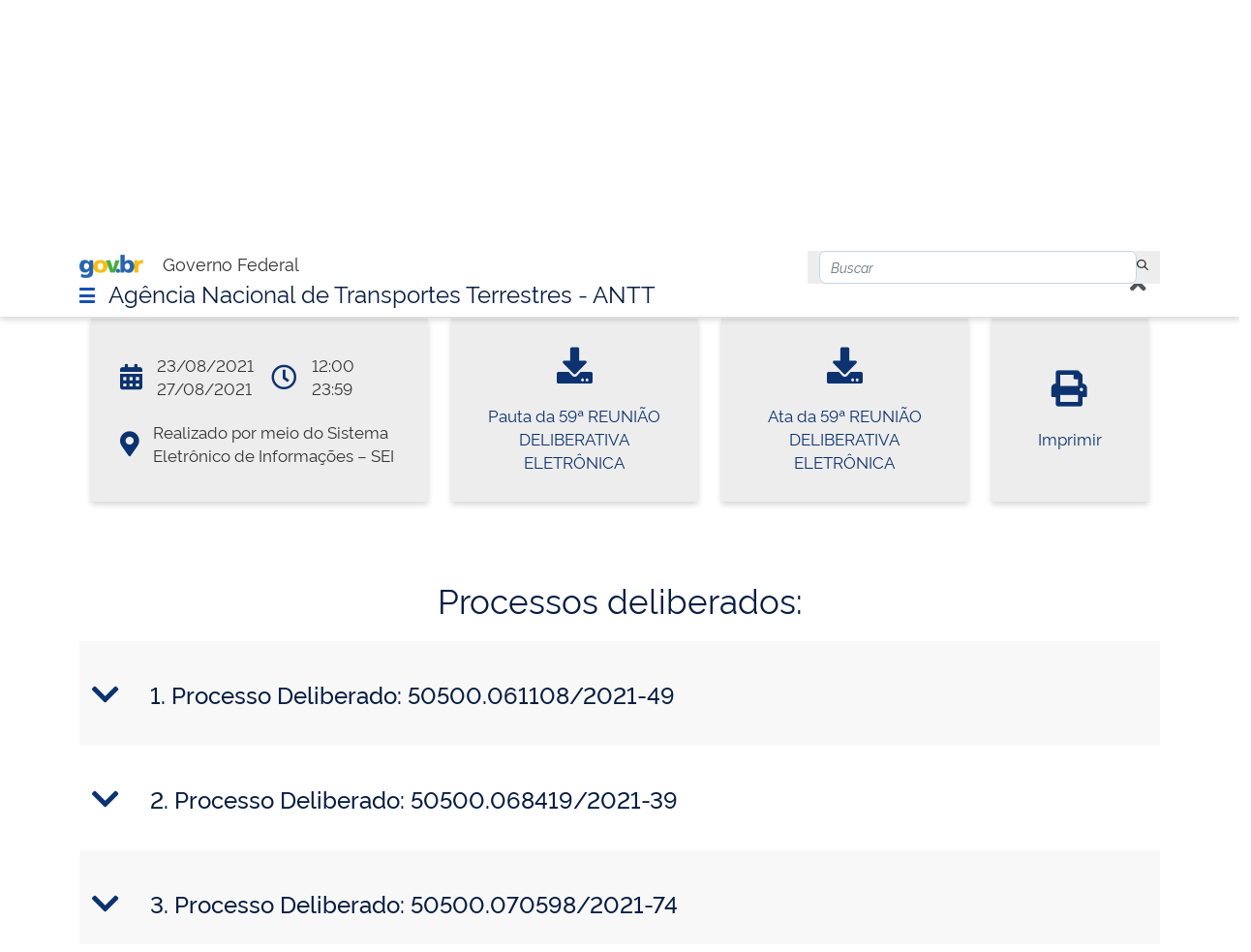

--- FILE ---
content_type: text/html;charset=UTF-8
request_url: https://portal.antt.gov.br/reuniao/-/asset_publisher/9NmL6MbUt7f1/content/id/2749257/59-reuniao-deliberativa-eletronica
body_size: 155943
content:




































		<!DOCTYPE html>



























































<html class="ltr" dir="ltr" lang="pt-BR">

<head>
	<!-- Google Tag Manager -->
	<script>(function(w,d,s,l,i){w[l]=w[l]||[];w[l].push({'gtm.start':
	new Date().getTime(),event:'gtm.js'});var f=d.getElementsByTagName(s)[0],
	j=d.createElement(s),dl=l!='dataLayer'?'&l='+l:'';j.async=true;j.src=
	'https://www.googletagmanager.com/gtm.js?id='+i+dl;f.parentNode.insertBefore(j,f);
	})(window,document,'script','dataLayer','GTM-5FLV34B');</script>
	<!-- End Google Tag Manager -->
	<title>59ª REUNIÃO DELIBERATIVA ELETRÔNICA - Agência Nacional de Transportes Terrestres - ANTT</title>

	<meta content="initial-scale=1.0, width=device-width" name="viewport" />

	<!-- FAVICON -->
	<link rel="apple-touch-icon" sizes="57x57" href="https://portal.antt.gov.br/o/antt-internet-lf7_3-ce-theme/images/favicon/apple-icon-57x57.png">
	<link rel="apple-touch-icon" sizes="60x60" href="https://portal.antt.gov.br/o/antt-internet-lf7_3-ce-theme/images/favicon/apple-icon-60x60.png">
	<link rel="apple-touch-icon" sizes="72x72" href="https://portal.antt.gov.br/o/antt-internet-lf7_3-ce-theme/images/favicon/apple-icon-72x72.png">
	<link rel="apple-touch-icon" sizes="76x76" href="https://portal.antt.gov.br/o/antt-internet-lf7_3-ce-theme/images/favicon/apple-icon-76x76.png">
	<link rel="apple-touch-icon" sizes="114x114" href="https://portal.antt.gov.br/o/antt-internet-lf7_3-ce-theme/images/favicon/apple-icon-114x114.png">
	<link rel="apple-touch-icon" sizes="120x120" href="https://portal.antt.gov.br/o/antt-internet-lf7_3-ce-theme/images/favicon/apple-icon-120x120.png">
	<link rel="apple-touch-icon" sizes="144x144" href="https://portal.antt.gov.br/o/antt-internet-lf7_3-ce-theme/images/favicon/apple-icon-144x144.png">
	<link rel="apple-touch-icon" sizes="152x152" href="https://portal.antt.gov.br/o/antt-internet-lf7_3-ce-theme/images/favicon/apple-icon-152x152.png">
	<link rel="apple-touch-icon" sizes="180x180" href="https://portal.antt.gov.br/o/antt-internet-lf7_3-ce-theme/images/favicon/apple-icon-180x180.png">
	<link rel="icon" type="image/png" sizes="192x192"  href="https://portal.antt.gov.br/o/antt-internet-lf7_3-ce-theme/images/favicon/android-icon-192x192.png">
	<link rel="icon" type="image/png" sizes="32x32" href="https://portal.antt.gov.br/o/antt-internet-lf7_3-ce-theme/images/favicon/favicon-32x32.png">
	<link rel="icon" type="image/png" sizes="96x96" href="https://portal.antt.gov.br/o/antt-internet-lf7_3-ce-theme/images/favicon/favicon-96x96.png">
	<link rel="icon" type="image/png" sizes="16x16" href="https://portal.antt.gov.br/o/antt-internet-lf7_3-ce-theme/images/favicon/favicon-16x16.png">
	<link rel="manifest" href="https://portal.antt.gov.br/o/antt-internet-lf7_3-ce-theme/images/favicon/manifest.json">
	<meta name="msapplication-TileColor" content="#ffffff">
	<meta name="msapplication-TileImage" content="https://portal.antt.gov.br/o/antt-internet-lf7_3-ce-theme/images/favicon/ms-icon-144x144.png">
	<meta name="theme-color" content="#ffffff">






































<meta content="text/html; charset=UTF-8" http-equiv="content-type" />









<meta content="23/08/2021 27/08/2021 12:00 23:59 Realizado por meio do Sistema Eletrônico 
de Informações &#8211; SEI Pauta da 59ª REUNIÃO DELIBERATIVA ELETRÔNICA Ata da 
59ª REUNIÃO DELIBERATIVA ELETRÔNICA Imprimir Processos deliberados: 1. 
Processo Deliberado: 50500.061108/2021-49 Interessado SUBCONCESSIONÁRIA..." lang="pt-BR" name="description" />


<link charset="utf-8" data-senna-track="permanent" href="/o/frontend-theme-font-awesome-web/css/main.css" rel="stylesheet" type="text/css" />
<script data-senna-track="permanent" src="/combo?browserId=other&minifierType=js&languageId=pt_BR&b=7302&t=1768510757424&/o/frontend-js-jquery-web/jquery/jquery.min.js&/o/frontend-js-jquery-web/jquery/init.js&/o/frontend-js-jquery-web/jquery/ajax.js&/o/frontend-js-jquery-web/jquery/bootstrap.bundle.min.js&/o/frontend-js-jquery-web/jquery/collapsible_search.js&/o/frontend-js-jquery-web/jquery/fm.js&/o/frontend-js-jquery-web/jquery/form.js&/o/frontend-js-jquery-web/jquery/popper.min.js&/o/frontend-js-jquery-web/jquery/side_navigation.js" type="text/javascript"></script>
<link data-senna-track="temporary" href="https://portal.antt.gov.br/reuniao/-/asset_publisher/9NmL6MbUt7f1/content/id/2749257/59-reuniao-deliberativa-eletronica" rel="canonical" />
<link data-senna-track="temporary" href="https://portal.antt.gov.br/zh/reuniao/-/asset_publisher/9NmL6MbUt7f1/content/id/2749257/59-reuniao-deliberativa-eletronica" hreflang="zh-CN" rel="alternate" />
<link data-senna-track="temporary" href="https://portal.antt.gov.br/es/reuniao/-/asset_publisher/9NmL6MbUt7f1/content/id/2749257/59-reuniao-deliberativa-eletronica" hreflang="es-ES" rel="alternate" />
<link data-senna-track="temporary" href="https://portal.antt.gov.br/sv/reuniao/-/asset_publisher/9NmL6MbUt7f1/content/id/2749257/59-reuniao-deliberativa-eletronica" hreflang="sv-SE" rel="alternate" />
<link data-senna-track="temporary" href="https://portal.antt.gov.br/ja/reuniao/-/asset_publisher/9NmL6MbUt7f1/content/id/2749257/59-reuniao-deliberativa-eletronica" hreflang="ja-JP" rel="alternate" />
<link data-senna-track="temporary" href="https://portal.antt.gov.br/nl/reuniao/-/asset_publisher/9NmL6MbUt7f1/content/id/2749257/59-reuniao-deliberativa-eletronica" hreflang="nl-NL" rel="alternate" />
<link data-senna-track="temporary" href="https://portal.antt.gov.br/hu/reuniao/-/asset_publisher/9NmL6MbUt7f1/content/id/2749257/59-reuniao-deliberativa-eletronica" hreflang="hu-HU" rel="alternate" />
<link data-senna-track="temporary" href="https://portal.antt.gov.br/ar/reuniao/-/asset_publisher/9NmL6MbUt7f1/content/id/2749257/59-reuniao-deliberativa-eletronica" hreflang="ar-SA" rel="alternate" />
<link data-senna-track="temporary" href="https://portal.antt.gov.br/reuniao/-/asset_publisher/9NmL6MbUt7f1/content/id/2749257/59-reuniao-deliberativa-eletronica" hreflang="pt-BR" rel="alternate" />
<link data-senna-track="temporary" href="https://portal.antt.gov.br/de/reuniao/-/asset_publisher/9NmL6MbUt7f1/content/id/2749257/59-reuniao-deliberativa-eletronica" hreflang="de-DE" rel="alternate" />
<link data-senna-track="temporary" href="https://portal.antt.gov.br/ca/reuniao/-/asset_publisher/9NmL6MbUt7f1/content/id/2749257/59-reuniao-deliberativa-eletronica" hreflang="ca-ES" rel="alternate" />
<link data-senna-track="temporary" href="https://portal.antt.gov.br/fi/reuniao/-/asset_publisher/9NmL6MbUt7f1/content/id/2749257/59-reuniao-deliberativa-eletronica" hreflang="fi-FI" rel="alternate" />
<link data-senna-track="temporary" href="https://portal.antt.gov.br/fr/reuniao/-/asset_publisher/9NmL6MbUt7f1/content/id/2749257/59-reuniao-deliberativa-eletronica" hreflang="fr-FR" rel="alternate" />
<link data-senna-track="temporary" href="https://portal.antt.gov.br/en/reuniao/-/asset_publisher/9NmL6MbUt7f1/content/id/2749257/59-reuniao-deliberativa-eletronica" hreflang="en-US" rel="alternate" />
<link data-senna-track="temporary" href="https://portal.antt.gov.br/reuniao/-/asset_publisher/9NmL6MbUt7f1/content/id/2749257/59-reuniao-deliberativa-eletronica" hreflang="x-default" rel="alternate" />

<meta property="og:locale" content="pt_BR">
<meta property="og:locale:alternate" content="en_US">
<meta property="og:locale:alternate" content="ar_SA">
<meta property="og:locale:alternate" content="ca_ES">
<meta property="og:locale:alternate" content="zh_CN">
<meta property="og:locale:alternate" content="nl_NL">
<meta property="og:locale:alternate" content="fi_FI">
<meta property="og:locale:alternate" content="fr_FR">
<meta property="og:locale:alternate" content="de_DE">
<meta property="og:locale:alternate" content="hu_HU">
<meta property="og:locale:alternate" content="ja_JP">
<meta property="og:locale:alternate" content="pt_BR">
<meta property="og:locale:alternate" content="es_ES">
<meta property="og:locale:alternate" content="sv_SE">
<meta property="og:site_name" content="Agência Nacional de Transportes Terrestres - ANTT">
<meta property="og:title" content="59ª REUNIÃO DELIBERATIVA ELETRÔNICA - Agência Nacional de Transportes Terrestres - ANTT">
<meta property="og:type" content="website">
<meta property="og:url" content="https://portal.antt.gov.br/reuniao/-/asset_publisher/9NmL6MbUt7f1/content/id/2749257/59-reuniao-deliberativa-eletronica">


<link href="https://portal.antt.gov.br/o/antt-internet-lf7_3-ce-theme/images/favicon.ico" rel="icon" />



<link class="lfr-css-file" data-senna-track="temporary" href="https://portal.antt.gov.br/o/antt-internet-lf7_3-ce-theme/css/clay.css?browserId=other&amp;themeId=anttinternetlf7_3cetheme_WAR_anttinternetlf7_3cetheme&amp;minifierType=css&amp;languageId=pt_BR&amp;b=7302&amp;t=1666633664000" id="liferayAUICSS" rel="stylesheet" type="text/css" />



<link data-senna-track="temporary" href="/o/frontend-css-web/main.css?browserId=other&amp;themeId=anttinternetlf7_3cetheme_WAR_anttinternetlf7_3cetheme&amp;minifierType=css&amp;languageId=pt_BR&amp;b=7302&amp;t=1666633624524" id="liferayPortalCSS" rel="stylesheet" type="text/css" />









	

	





	



	

		<link data-senna-track="temporary" href="/combo?browserId=other&amp;minifierType=&amp;themeId=anttinternetlf7_3cetheme_WAR_anttinternetlf7_3cetheme&amp;languageId=pt_BR&amp;b=7302&amp;com_liferay_asset_publisher_web_portlet_AssetPublisherPortlet_INSTANCE_y7ywADUTGWiB:%2Fcss%2Fmain.css&amp;com_liferay_journal_content_web_portlet_JournalContentPortlet_INSTANCE_links_uteis_i_id:%2Fcss%2Fmain.css&amp;com_liferay_portal_search_web_search_bar_portlet_SearchBarPortlet_INSTANCE_templateSearch:%2Fcss%2Fmain.css&amp;com_liferay_product_navigation_product_menu_web_portlet_ProductMenuPortlet:%2Fcss%2Fmain.css&amp;com_liferay_product_navigation_user_personal_bar_web_portlet_ProductNavigationUserPersonalBarPortlet:%2Fcss%2Fmain.css&amp;t=1666633664000" id="c75724c3" rel="stylesheet" type="text/css" />

	







<script data-senna-track="temporary" type="text/javascript">
	// <![CDATA[
		var Liferay = Liferay || {};

		Liferay.Browser = {
			acceptsGzip: function() {
				return true;
			},

			

			getMajorVersion: function() {
				return 131.0;
			},

			getRevision: function() {
				return '537.36';
			},
			getVersion: function() {
				return '131.0';
			},

			

			isAir: function() {
				return false;
			},
			isChrome: function() {
				return true;
			},
			isEdge: function() {
				return false;
			},
			isFirefox: function() {
				return false;
			},
			isGecko: function() {
				return true;
			},
			isIe: function() {
				return false;
			},
			isIphone: function() {
				return false;
			},
			isLinux: function() {
				return false;
			},
			isMac: function() {
				return true;
			},
			isMobile: function() {
				return false;
			},
			isMozilla: function() {
				return false;
			},
			isOpera: function() {
				return false;
			},
			isRtf: function() {
				return true;
			},
			isSafari: function() {
				return true;
			},
			isSun: function() {
				return false;
			},
			isWebKit: function() {
				return true;
			},
			isWindows: function() {
				return false;
			}
		};

		Liferay.Data = Liferay.Data || {};

		Liferay.Data.ICONS_INLINE_SVG = true;

		Liferay.Data.NAV_SELECTOR = '#navigation';

		Liferay.Data.NAV_SELECTOR_MOBILE = '#navigationCollapse';

		Liferay.Data.isCustomizationView = function() {
			return false;
		};

		Liferay.Data.notices = [
			null

			

			
		];

		Liferay.PortletKeys = {
			DOCUMENT_LIBRARY: 'com_liferay_document_library_web_portlet_DLPortlet',
			DYNAMIC_DATA_MAPPING: 'com_liferay_dynamic_data_mapping_web_portlet_DDMPortlet',
			ITEM_SELECTOR: 'com_liferay_item_selector_web_portlet_ItemSelectorPortlet'
		};

		Liferay.PropsValues = {
			JAVASCRIPT_SINGLE_PAGE_APPLICATION_TIMEOUT: 0,
			NTLM_AUTH_ENABLED: false,
			UPLOAD_SERVLET_REQUEST_IMPL_MAX_SIZE: 10485760000000
		};

		Liferay.ThemeDisplay = {

			

			
				getLayoutId: function() {
					return '2556';
				},

				

				getLayoutRelativeControlPanelURL: function() {
					return '/group/guest/~/control_panel/manage?p_p_id=com_liferay_asset_publisher_web_portlet_AssetPublisherPortlet_INSTANCE_9NmL6MbUt7f1';
				},

				getLayoutRelativeURL: function() {
					return '/web/guest/reuniao';
				},
				getLayoutURL: function() {
					return 'https://portal.antt.gov.br/web/guest/reuniao';
				},
				getParentLayoutId: function() {
					return '2548';
				},
				isControlPanel: function() {
					return false;
				},
				isPrivateLayout: function() {
					return 'false';
				},
				isVirtualLayout: function() {
					return false;
				},
			

			getBCP47LanguageId: function() {
				return 'pt-BR';
			},
			getCanonicalURL: function() {

				

				return 'https\x3a\x2f\x2fportal\x2eantt\x2egov\x2ebr\x2freuniao\x2f-\x2fasset_publisher\x2f9NmL6MbUt7f1\x2fcontent\x2fid\x2f2749257\x2f59-reuniao-deliberativa-eletronica';
			},
			getCDNBaseURL: function() {
				return 'https://portal.antt.gov.br';
			},
			getCDNDynamicResourcesHost: function() {
				return '';
			},
			getCDNHost: function() {
				return '';
			},
			getCompanyGroupId: function() {
				return '20124';
			},
			getCompanyId: function() {
				return '20098';
			},
			getDefaultLanguageId: function() {
				return 'pt_BR';
			},
			getDoAsUserIdEncoded: function() {
				return '';
			},
			getLanguageId: function() {
				return 'pt_BR';
			},
			getParentGroupId: function() {
				return '20122';
			},
			getPathContext: function() {
				return '';
			},
			getPathImage: function() {
				return '/image';
			},
			getPathJavaScript: function() {
				return '/o/frontend-js-web';
			},
			getPathMain: function() {
				return '/c';
			},
			getPathThemeImages: function() {
				return 'https://portal.antt.gov.br/o/antt-internet-lf7_3-ce-theme/images';
			},
			getPathThemeRoot: function() {
				return '/o/antt-internet-lf7_3-ce-theme';
			},
			getPlid: function() {
				return '6106';
			},
			getPortalURL: function() {
				return 'https://portal.antt.gov.br';
			},
			getScopeGroupId: function() {
				return '20122';
			},
			getScopeGroupIdOrLiveGroupId: function() {
				return '20122';
			},
			getSessionId: function() {
				return '';
			},
			getSiteAdminURL: function() {
				return 'https://portal.antt.gov.br/group/guest/~/control_panel/manage?p_p_lifecycle=0&p_p_state=maximized&p_p_mode=view';
			},
			getSiteGroupId: function() {
				return '20122';
			},
			getURLControlPanel: function() {
				return '/group/control_panel?refererPlid=6106';
			},
			getURLHome: function() {
				return 'https\x3a\x2f\x2fportal\x2eantt\x2egov\x2ebr\x2fweb\x2fguest';
			},
			getUserEmailAddress: function() {
				return '';
			},
			getUserId: function() {
				return '20103';
			},
			getUserName: function() {
				return '';
			},
			isAddSessionIdToURL: function() {
				return false;
			},
			isImpersonated: function() {
				return false;
			},
			isSignedIn: function() {
				return false;
			},
			isStateExclusive: function() {
				return false;
			},
			isStateMaximized: function() {
				return false;
			},
			isStatePopUp: function() {
				return false;
			}
		};

		var themeDisplay = Liferay.ThemeDisplay;

		Liferay.AUI = {

			

			getAvailableLangPath: function() {
				return 'available_languages.jsp?browserId=other&themeId=anttinternetlf7_3cetheme_WAR_anttinternetlf7_3cetheme&colorSchemeId=01&minifierType=js&languageId=pt_BR&b=7302&t=1768510731332';
			},
			getCombine: function() {
				return true;
			},
			getComboPath: function() {
				return '/combo/?browserId=other&minifierType=&languageId=pt_BR&b=7302&t=1666633621536&';
			},
			getDateFormat: function() {
				return '%d/%m/%Y';
			},
			getEditorCKEditorPath: function() {
				return '/o/frontend-editor-ckeditor-web';
			},
			getFilter: function() {
				var filter = 'raw';

				
					
						filter = 'min';
					
					

				return filter;
			},
			getFilterConfig: function() {
				var instance = this;

				var filterConfig = null;

				if (!instance.getCombine()) {
					filterConfig = {
						replaceStr: '.js' + instance.getStaticResourceURLParams(),
						searchExp: '\\.js$'
					};
				}

				return filterConfig;
			},
			getJavaScriptRootPath: function() {
				return '/o/frontend-js-web';
			},
			getLangPath: function() {
				return 'aui_lang.jsp?browserId=other&themeId=anttinternetlf7_3cetheme_WAR_anttinternetlf7_3cetheme&colorSchemeId=01&minifierType=js&languageId=pt_BR&b=7302&t=1666633621536';
			},
			getPortletRootPath: function() {
				return '/html/portlet';
			},
			getStaticResourceURLParams: function() {
				return '?browserId=other&minifierType=&languageId=pt_BR&b=7302&t=1666633621536';
			}
		};

		Liferay.authToken = 'OC5xoDTr';

		

		Liferay.currentURL = '\x2freuniao\x2f-\x2fasset_publisher\x2f9NmL6MbUt7f1\x2fcontent\x2fid\x2f2749257\x2f59-reuniao-deliberativa-eletronica';
		Liferay.currentURLEncoded = '\x252Freuniao\x252F-\x252Fasset_publisher\x252F9NmL6MbUt7f1\x252Fcontent\x252Fid\x252F2749257\x252F59-reuniao-deliberativa-eletronica';
	// ]]>
</script>

<script src="/o/js_loader_config?t=1768510757449" type="text/javascript"></script>
<script data-senna-track="permanent" src="/combo?browserId=other&minifierType=js&languageId=pt_BR&b=7302&t=1666633621536&/o/frontend-js-aui-web/aui/aui/aui.js&/o/frontend-js-aui-web/liferay/modules.js&/o/frontend-js-aui-web/liferay/browser_selectors.js&/o/frontend-js-aui-web/liferay/aui_sandbox.js&/o/frontend-js-aui-web/aui/attribute-base/attribute-base.js&/o/frontend-js-aui-web/aui/attribute-complex/attribute-complex.js&/o/frontend-js-aui-web/aui/attribute-core/attribute-core.js&/o/frontend-js-aui-web/aui/attribute-observable/attribute-observable.js&/o/frontend-js-aui-web/aui/attribute-extras/attribute-extras.js&/o/frontend-js-aui-web/aui/event-custom-base/event-custom-base.js&/o/frontend-js-aui-web/aui/event-custom-complex/event-custom-complex.js&/o/frontend-js-aui-web/aui/oop/oop.js&/o/frontend-js-aui-web/aui/aui-base-lang/aui-base-lang.js&/o/frontend-js-aui-web/liferay/dependency.js&/o/frontend-js-aui-web/liferay/util.js&/o/frontend-js-aui-web/aui/aui-base-html5-shiv/aui-base-html5-shiv.js&/o/frontend-js-aui-web/aui/arraylist-add/arraylist-add.js&/o/frontend-js-aui-web/aui/arraylist-filter/arraylist-filter.js&/o/frontend-js-aui-web/aui/arraylist/arraylist.js&/o/frontend-js-aui-web/aui/array-extras/array-extras.js&/o/frontend-js-aui-web/aui/array-invoke/array-invoke.js&/o/frontend-js-aui-web/aui/base-base/base-base.js&/o/frontend-js-aui-web/aui/base-pluginhost/base-pluginhost.js&/o/frontend-js-aui-web/aui/classnamemanager/classnamemanager.js&/o/frontend-js-aui-web/aui/datatype-xml-format/datatype-xml-format.js&/o/frontend-js-aui-web/aui/datatype-xml-parse/datatype-xml-parse.js&/o/frontend-js-aui-web/aui/dom-base/dom-base.js&/o/frontend-js-aui-web/aui/dom-core/dom-core.js&/o/frontend-js-aui-web/aui/dom-screen/dom-screen.js&/o/frontend-js-aui-web/aui/dom-style/dom-style.js&/o/frontend-js-aui-web/aui/event-base/event-base.js&/o/frontend-js-aui-web/aui/event-delegate/event-delegate.js&/o/frontend-js-aui-web/aui/event-focus/event-focus.js&/o/frontend-js-aui-web/aui/event-hover/event-hover.js" type="text/javascript"></script>
<script data-senna-track="permanent" src="/combo?browserId=other&minifierType=js&languageId=pt_BR&b=7302&t=1666633621536&/o/frontend-js-aui-web/aui/event-key/event-key.js&/o/frontend-js-aui-web/aui/event-mouseenter/event-mouseenter.js&/o/frontend-js-aui-web/aui/event-mousewheel/event-mousewheel.js&/o/frontend-js-aui-web/aui/event-outside/event-outside.js&/o/frontend-js-aui-web/aui/event-resize/event-resize.js&/o/frontend-js-aui-web/aui/event-simulate/event-simulate.js&/o/frontend-js-aui-web/aui/event-synthetic/event-synthetic.js&/o/frontend-js-aui-web/aui/intl/intl.js&/o/frontend-js-aui-web/aui/io-base/io-base.js&/o/frontend-js-aui-web/aui/io-form/io-form.js&/o/frontend-js-aui-web/aui/io-queue/io-queue.js&/o/frontend-js-aui-web/aui/io-upload-iframe/io-upload-iframe.js&/o/frontend-js-aui-web/aui/io-xdr/io-xdr.js&/o/frontend-js-aui-web/aui/json-parse/json-parse.js&/o/frontend-js-aui-web/aui/json-stringify/json-stringify.js&/o/frontend-js-aui-web/aui/node-base/node-base.js&/o/frontend-js-aui-web/aui/node-core/node-core.js&/o/frontend-js-aui-web/aui/node-event-delegate/node-event-delegate.js&/o/frontend-js-aui-web/aui/node-event-simulate/node-event-simulate.js&/o/frontend-js-aui-web/aui/node-focusmanager/node-focusmanager.js&/o/frontend-js-aui-web/aui/node-pluginhost/node-pluginhost.js&/o/frontend-js-aui-web/aui/node-screen/node-screen.js&/o/frontend-js-aui-web/aui/node-style/node-style.js&/o/frontend-js-aui-web/aui/plugin/plugin.js&/o/frontend-js-aui-web/aui/pluginhost-base/pluginhost-base.js&/o/frontend-js-aui-web/aui/pluginhost-config/pluginhost-config.js&/o/frontend-js-aui-web/aui/querystring-stringify-simple/querystring-stringify-simple.js&/o/frontend-js-aui-web/aui/queue-promote/queue-promote.js&/o/frontend-js-aui-web/aui/selector-css2/selector-css2.js&/o/frontend-js-aui-web/aui/selector-css3/selector-css3.js&/o/frontend-js-aui-web/aui/selector-native/selector-native.js&/o/frontend-js-aui-web/aui/selector/selector.js&/o/frontend-js-aui-web/aui/widget-base/widget-base.js" type="text/javascript"></script>
<script data-senna-track="permanent" src="/combo?browserId=other&minifierType=js&languageId=pt_BR&b=7302&t=1666633621536&/o/frontend-js-aui-web/aui/widget-htmlparser/widget-htmlparser.js&/o/frontend-js-aui-web/aui/widget-skin/widget-skin.js&/o/frontend-js-aui-web/aui/widget-uievents/widget-uievents.js&/o/frontend-js-aui-web/aui/yui-throttle/yui-throttle.js&/o/frontend-js-aui-web/aui/aui-base-core/aui-base-core.js&/o/frontend-js-aui-web/aui/aui-classnamemanager/aui-classnamemanager.js&/o/frontend-js-aui-web/aui/aui-component/aui-component.js&/o/frontend-js-aui-web/aui/aui-debounce/aui-debounce.js&/o/frontend-js-aui-web/aui/aui-delayed-task-deprecated/aui-delayed-task-deprecated.js&/o/frontend-js-aui-web/aui/aui-event-base/aui-event-base.js&/o/frontend-js-aui-web/aui/aui-event-input/aui-event-input.js&/o/frontend-js-aui-web/aui/aui-form-validator/aui-form-validator.js&/o/frontend-js-aui-web/aui/aui-node-base/aui-node-base.js&/o/frontend-js-aui-web/aui/aui-node-html5/aui-node-html5.js&/o/frontend-js-aui-web/aui/aui-selector/aui-selector.js&/o/frontend-js-aui-web/aui/aui-timer/aui-timer.js&/o/frontend-js-aui-web/liferay/language.js&/o/frontend-js-aui-web/liferay/form.js&/o/frontend-js-aui-web/liferay/form_placeholders.js&/o/frontend-js-aui-web/liferay/icon.js&/o/frontend-js-aui-web/liferay/menu.js&/o/frontend-js-aui-web/liferay/notice.js&/o/frontend-js-aui-web/liferay/poller.js&/o/frontend-js-aui-web/aui/async-queue/async-queue.js&/o/frontend-js-aui-web/aui/base-build/base-build.js&/o/frontend-js-aui-web/aui/cookie/cookie.js&/o/frontend-js-aui-web/aui/event-touch/event-touch.js&/o/frontend-js-aui-web/aui/overlay/overlay.js&/o/frontend-js-aui-web/aui/querystring-stringify/querystring-stringify.js&/o/frontend-js-aui-web/aui/widget-child/widget-child.js&/o/frontend-js-aui-web/aui/widget-position-align/widget-position-align.js&/o/frontend-js-aui-web/aui/widget-position-constrain/widget-position-constrain.js&/o/frontend-js-aui-web/aui/widget-position/widget-position.js" type="text/javascript"></script>
<script data-senna-track="permanent" src="/combo?browserId=other&minifierType=js&languageId=pt_BR&b=7302&t=1666633621536&/o/frontend-js-aui-web/aui/widget-stack/widget-stack.js&/o/frontend-js-aui-web/aui/widget-stdmod/widget-stdmod.js&/o/frontend-js-aui-web/aui/aui-aria/aui-aria.js&/o/frontend-js-aui-web/aui/aui-io-plugin-deprecated/aui-io-plugin-deprecated.js&/o/frontend-js-aui-web/aui/aui-io-request/aui-io-request.js&/o/frontend-js-aui-web/aui/aui-loading-mask-deprecated/aui-loading-mask-deprecated.js&/o/frontend-js-aui-web/aui/aui-overlay-base-deprecated/aui-overlay-base-deprecated.js&/o/frontend-js-aui-web/aui/aui-overlay-context-deprecated/aui-overlay-context-deprecated.js&/o/frontend-js-aui-web/aui/aui-overlay-manager-deprecated/aui-overlay-manager-deprecated.js&/o/frontend-js-aui-web/aui/aui-overlay-mask-deprecated/aui-overlay-mask-deprecated.js&/o/frontend-js-aui-web/aui/aui-parse-content/aui-parse-content.js&/o/frontend-js-aui-web/liferay/session.js&/o/frontend-js-aui-web/liferay/deprecated.js&/o/frontend-js-web/loader/config.js&/o/frontend-js-web/loader/loader.js&/o/frontend-js-web/misc/svg4everybody.js&/o/frontend-js-web/liferay/dom_task_runner.js&/o/frontend-js-web/liferay/events.js&/o/frontend-js-web/liferay/lazy_load.js&/o/frontend-js-web/liferay/liferay.js&/o/frontend-js-web/liferay/global.bundle.js&/o/frontend-js-web/liferay/portlet.js&/o/frontend-js-web/liferay/workflow.js" type="text/javascript"></script>




	

	<script data-senna-track="temporary" src="/o/js_bundle_config?t=1768510776844" type="text/javascript"></script>


<script data-senna-track="temporary" type="text/javascript">
	// <![CDATA[
		
			
				
		

		

		
	// ]]>
</script>





	
		

			

			
				<script data-senna-track="permanent" id="googleAnalyticsScript" type="text/javascript">
					(function(i, s, o, g, r, a, m) {
						i['GoogleAnalyticsObject'] = r;

						i[r] = i[r] || function() {
							var arrayValue = i[r].q || [];

							i[r].q = arrayValue;

							(i[r].q).push(arguments);
						};

						i[r].l = 1 * new Date();

						a = s.createElement(o);
						m = s.getElementsByTagName(o)[0];
						a.async = 1;
						a.src = g;
						m.parentNode.insertBefore(a, m);
					})(window, document, 'script', '//www.google-analytics.com/analytics.js', 'ga');

					

					
						
							ga('create', 'UA-5943783-13', 'auto');
						
					

					

					

					ga('send', 'pageview');

					
						Liferay.on(
							'endNavigate',
							function(event) {
								ga('set', 'page', event.path);
								ga('send', 'pageview');
							}
						);
					
				</script>
			
		
		



	
		

			

			
		
	












	

	





	



	















<link class="lfr-css-file" data-senna-track="temporary" href="https://portal.antt.gov.br/o/antt-internet-lf7_3-ce-theme/css/main.css?browserId=other&amp;themeId=anttinternetlf7_3cetheme_WAR_anttinternetlf7_3cetheme&amp;minifierType=css&amp;languageId=pt_BR&amp;b=7302&amp;t=1666633664000" id="liferayThemeCSS" rel="stylesheet" type="text/css" />








	<style data-senna-track="temporary" type="text/css">

		

			

		

			

				

					

#p_p_id_com_liferay_asset_publisher_web_portlet_AssetPublisherPortlet_INSTANCE_9NmL6MbUt7f1_ .portlet-content {
background-color: #;
border-top-color: #;
border-right-color: #;
border-bottom-color: #;
border-left-color: #;
color: #
}




				

			

		

			

		

			

				

					

#p_p_id_com_liferay_portal_search_web_search_bar_portlet_SearchBarPortlet_INSTANCE_templateSearch_ .portlet-content {
background-color: #ffffff;
border-top-color: #ffffff;
border-right-color: #ffffff;
border-bottom-color: #ffffff;
border-left-color: #ffffff;
color: #ffffff
}




				

			

		

			

		

			

				

					

#p_p_id_com_liferay_journal_content_web_portlet_JournalContentPortlet_INSTANCE_links_uteis_i_id_ .portlet-content {
background-color: #ffffff;
border-top-color: #ffffff;
border-right-color: #ffffff;
border-bottom-color: #ffffff;
border-left-color: #ffffff;
color: #ffffff
}




				

			

		

			

				

					

#p_p_id_com_liferay_site_navigation_breadcrumb_web_portlet_SiteNavigationBreadcrumbPortlet_ .portlet-content {
background-color: #ffffff;
border-top-color: #ffffff;
border-right-color: #ffffff;
border-bottom-color: #ffffff;
border-left-color: #ffffff;
color: #ffffff
}




				

			

		

			

		

			

		

	</style>


<script type="text/javascript">
// <![CDATA[
Liferay.SPA = Liferay.SPA || {};
Liferay.SPA.cacheExpirationTime = -1;
Liferay.SPA.clearScreensCache = true;
Liferay.SPA.debugEnabled = false;
Liferay.SPA.excludedPaths = ["/c/document_library","/documents","/image"];
Liferay.SPA.loginRedirect = '';
Liferay.SPA.navigationExceptionSelectors = ':not([target="_blank"]):not([data-senna-off]):not([data-resource-href]):not([data-cke-saved-href]):not([data-cke-saved-href])';
Liferay.SPA.requestTimeout = 0;
Liferay.SPA.userNotification = {
	message: 'Parece que isso está demorando mais do que o esperado.',
	timeout: 30000,
	title: 'Oops'
};
// ]]>
</script><script type="text/javascript">
// <![CDATA[
Liferay.Loader.require('frontend-js-spa-web@4.0.10/liferay/init.es', function(frontendJsSpaWeb4010LiferayInitEs) {
try {
(function() {
var frontendJsSpaWebLiferayInitEs = frontendJsSpaWeb4010LiferayInitEs;
frontendJsSpaWebLiferayInitEs.default.init(
	function(app) {
		app.setPortletsBlacklist({"com_liferay_site_navigation_directory_web_portlet_SitesDirectoryPortlet":true,"com_liferay_nested_portlets_web_portlet_NestedPortletsPortlet":true,"com_liferay_login_web_portlet_LoginPortlet":true,"com_liferay_login_web_portlet_FastLoginPortlet":true});
		app.setValidStatusCodes([221,490,494,499,491,492,493,495,220]);
	}
);
})();
} catch (err) {
	console.error(err);
}
});
// ]]>
</script><link data-senna-track="permanent" href="https://portal.antt.gov.br/combo?browserId=other&minifierType=css&languageId=pt_BR&b=7302&t=1666633627899&/o/tooltip-hide-on-hover-theme-contributor/css/tooltip-hide-on-hover.css" rel="stylesheet" type = "text/css" />
<script data-senna-track="permanent" src="https://portal.antt.gov.br/combo?browserId=other&minifierType=js&languageId=pt_BR&b=7302&t=1666633627899&/o/tooltip-hide-on-hover-theme-contributor/js/tooltip-hide-on-hover.js" type = "text/javascript"></script>
<script type="text/javascript">
// <![CDATA[
Liferay.on(
	'ddmFieldBlur', function(event) {
		if (window.Analytics) {
			Analytics.send(
				'fieldBlurred',
				'Form',
				{
					fieldName: event.fieldName,
					focusDuration: event.focusDuration,
					formId: event.formId,
					page: event.page
				}
			);
		}
	}
);

Liferay.on(
	'ddmFieldFocus', function(event) {
		if (window.Analytics) {
			Analytics.send(
				'fieldFocused',
				'Form',
				{
					fieldName: event.fieldName,
					formId: event.formId,
					page: event.page
				}
			);
		}
	}
);

Liferay.on(
	'ddmFormPageShow', function(event) {
		if (window.Analytics) {
			Analytics.send(
				'pageViewed',
				'Form',
				{
					formId: event.formId,
					page: event.page,
					title: event.title
				}
			);
		}
	}
);

Liferay.on(
	'ddmFormSubmit', function(event) {
		if (window.Analytics) {
			Analytics.send(
				'formSubmitted',
				'Form',
				{
					formId: event.formId
				}
			);
		}
	}
);

Liferay.on(
	'ddmFormView', function(event) {
		if (window.Analytics) {
			Analytics.send(
				'formViewed',
				'Form',
				{
					formId: event.formId,
					title: event.title
				}
			);
		}
	}
);
// ]]>
</script>

























<script data-senna-track="temporary" type="text/javascript">
	if (window.Analytics) {
		window._com_liferay_document_library_analytics_isViewFileEntry = false;
	}
</script>










</head>

<body class=" controls-visible  yui3-skin-sam guest-site signed-out public-page site page-59ª-reuniao-deliberativa-eletrônica">

<!-- Google Tag Manager (noscript) -->
<noscript><iframe src="https://www.googletagmanager.com/ns.html?id=GTM-5FLV34B"
height="0" width="0" style="display:none;visibility:hidden"></iframe></noscript>
<!-- End Google Tag Manager (noscript) -->

<noscript> Por favor habilite o javascript para o funcionamento completo do portal. </noscript>




















































































<div class="closed d-print-none lfr-product-menu-panel sidenav-fixed sidenav-menu-slider" id="_com_liferay_product_navigation_product_menu_web_portlet_ProductMenuPortlet_sidenavSliderId"><div class="product-menu sidebar sidenav-menu">







































	

	<div class="portlet-boundary portlet-boundary_com_liferay_product_navigation_product_menu_web_portlet_ProductMenuPortlet_  portlet-static portlet-static-end portlet-barebone  " id="p_p_id_com_liferay_product_navigation_product_menu_web_portlet_ProductMenuPortlet_">
		<span id="p_com_liferay_product_navigation_product_menu_web_portlet_ProductMenuPortlet"></span>




	

	
		
			























<div class="lfr-product-menu-sidebar" id="productMenuSidebar">
	<div class="sidebar-header">
		<h1 class="sr-only">Menu de Admin do produto</h1>

		<div class="autofit-row">
			<div class="autofit-col autofit-col-expand">
				<a href="https://portal.antt.gov.br">
					<span class="company-details text-truncate">
						<img alt="" class="company-logo" src="/image/company_logo?img_id=347167&t=1768510797773" />

						<span class="company-name">Agência Nacional de Transportes Terrestres - ANTT</span>
					</span>
				</a>
			</div>

			<div class="autofit-col">
				<a href="javascript:;" class="d-inline-block d-md-none icon-monospaced sidenav-close" id="_com_liferay_product_navigation_product_menu_web_portlet_ProductMenuPortlet_jbfs____" ><svg class="lexicon-icon lexicon-icon-times" focusable="false" role="presentation"><use data-href="https://portal.antt.gov.br/o/antt-internet-lf7_3-ce-theme/images/lexicon/icons.svg#times"></use></svg></a>
			</div>
		</div>
	</div>

	<div class="sidebar-body">
		
			
			
		
	</div>
</div>
		
	







	</div>




</div></div>
<div class="container-fluid" id="wrapper">

<a class="d-none" accesskey="w">AB</a>

	<!-- Atalhos para conteúdo -->
<header id="banner" class="fixed-top">
  <div id="heading" class="container">
    <div class="row header-wrapper">
      <div aria-level="1" class="col-md-2 site-title" role="heading">
        <a class="logo custom-logo" href="http://www.gov.br" title="Gov.Br" target="_blank">
          <img alt="Marca do governo" src="/image/company_logo?img_id=347167&amp;t=1768510797773"/> <i class="d-none">AB</i>
        </a>
      </div>

      <div class="d-none d-md-block col-md-10 header-accessibility">
        <ul class="nav pull-right nav-acessibility">
            <li>
              <a href="https://www.gov.br/pt-br/orgaos-do-governo" target="_blank" title="Ir para Órgãos do Governo">Órgãos do Governo</a>
            </li>
            <li>
              <a href="http://www.acessoainformacao.gov.br/" target="_blank" title="Ir para Acesso à Informação">Acesso à Informação</a>
            </li>
            <li>
              <a href="http://www4.planalto.gov.br/legislacao" target="_blank" title="Ir para Legislação">Legislação</a>
            </li>
            <li>
              <a href="https://www.gov.br/accessibility-info" target="_blank" title="Ir para Acessibilidade">Acessibilidade</a>
            </li>
            <li>
              <a href="http://solicitacao.servicos.gov.br/" class="link-acesso" target="_blank" title="Acesso ao site GOV.BR">
                <i class="fas fa-user"></i>
                Acesso GOV.BR
              </a>
            </li>
          <li>
            <a href="javascript:void(0)" class="link-contraste">
              <i class="fas fa-adjust"><i class="d-none">AB</i>
              </i>
            </a>
          </li>
        </ul>
      </div>
    </div>

      <div class="sort-pages modify-pages" id="navigation" role="navigation">
        <div class="row">
          <div class="col-md-11 col-lg-8">
              <div class="portal-description">
                <a href="https://portal.antt.gov.br/web/guest" title="Subordinação: Governo Federal"><span>Governo Federal</span></a>
              </div>
              <div class="pull-left header-icons">
                <a href="#" class="ico-navegacao" title="Navegação">
                  <span><i class="d-none">AB</i></span>
                  <span><i class="d-none">AB</i></span>
                  <span><i class="d-none">AB</i></span>
                  <span><i class="d-none">AB</i></span>
                </a>
              </div>
              <div class="pull-left site-name">
                <a href="https://portal.antt.gov.br/web/guest" title="Ir para página inicial">Agência Nacional de Transportes Terrestres - ANTT</a>
              </div>
          </div>
          <div id="search-wrapper" class="search-wrapper">
            <div class="search">








































	

	<div class="portlet-boundary portlet-boundary_com_liferay_portal_search_web_portlet_SearchPortlet_  portlet-static portlet-static-end portlet-barebone portlet-search " id="p_p_id_com_liferay_portal_search_web_portlet_SearchPortlet_INSTANCE_templateSearch_">
		<span id="p_com_liferay_portal_search_web_portlet_SearchPortlet_INSTANCE_templateSearch"></span>




	

	
		
			






































	
		
<section class="portlet" id="portlet_com_liferay_portal_search_web_portlet_SearchPortlet_INSTANCE_templateSearch">


	<div class="portlet-content">


		
			<div class=" portlet-content-container">
				


	<div class="portlet-body">



	
		
			
				
					



















































	

				

				
					
						


	

		























































































<form action="https://portal.antt.gov.br/web/guest/reuniao?p_p_id=com_liferay_portal_search_web_portlet_SearchPortlet_INSTANCE_templateSearch&amp;p_p_lifecycle=0&amp;p_p_state=maximized&amp;p_p_mode=view&amp;_com_liferay_portal_search_web_portlet_SearchPortlet_INSTANCE_templateSearch_mvcPath=%2Fsearch.jsp&amp;_com_liferay_portal_search_web_portlet_SearchPortlet_INSTANCE_templateSearch_redirect=https%3A%2F%2Fportal.antt.gov.br%2Fweb%2Fguest%2Freuniao%3Fp_p_id%3Dcom_liferay_portal_search_web_portlet_SearchPortlet_INSTANCE_templateSearch%26p_p_lifecycle%3D0%26p_p_state%3Dnormal%26p_p_mode%3Dview" class="form  " data-fm-namespace="_com_liferay_portal_search_web_portlet_SearchPortlet_INSTANCE_templateSearch_" id="_com_liferay_portal_search_web_portlet_SearchPortlet_INSTANCE_templateSearch_fm" method="get" name="_com_liferay_portal_search_web_portlet_SearchPortlet_INSTANCE_templateSearch_fm" >
	
		<fieldset class="input-container" disabled="disabled">
	

	






































































	

		

		
			
				<input  class="field form-control"  id="_com_liferay_portal_search_web_portlet_SearchPortlet_INSTANCE_templateSearch_formDate"    name="_com_liferay_portal_search_web_portlet_SearchPortlet_INSTANCE_templateSearch_formDate"     type="hidden" value="1769104654265"   />
			
		

		
	









	<input name="p_p_id" type="hidden" value="com_liferay_portal_search_web_portlet_SearchPortlet_INSTANCE_templateSearch" /><input name="p_p_lifecycle" type="hidden" value="0" /><input name="p_p_state" type="hidden" value="maximized" /><input name="p_p_mode" type="hidden" value="view" /><input name="_com_liferay_portal_search_web_portlet_SearchPortlet_INSTANCE_templateSearch_mvcPath" type="hidden" value="/search.jsp" /><input name="_com_liferay_portal_search_web_portlet_SearchPortlet_INSTANCE_templateSearch_redirect" type="hidden" value="https://portal.antt.gov.br/web/guest/reuniao?p_p_id" /><input name="p_p_lifecycle" type="hidden" value="0" /><input name="p_p_state" type="hidden" value="normal" /><input name="p_p_mode" type="hidden" value="view" />

	<fieldset class="fieldset " ><div class="">
		






























































	<div class="form-group form-group-inline input-text-wrapper">









	

		

		
			
				<input  class="field search-input search-portlet-keywords-input form-control"  id="_com_liferay_portal_search_web_portlet_SearchPortlet_INSTANCE_templateSearch_keywords"    name="_com_liferay_portal_search_web_portlet_SearchPortlet_INSTANCE_templateSearch_keywords"   placeholder="Buscar" title="Buscar" type="text" value=""  size="30"  />
			
		

		
	







	</div>




		

		

		
			
			
				






































































	

		

		
			
				<input  class="field form-control"  id="_com_liferay_portal_search_web_portlet_SearchPortlet_INSTANCE_templateSearch_scope"    name="_com_liferay_portal_search_web_portlet_SearchPortlet_INSTANCE_templateSearch_scope"     type="hidden" value="this-site"   />
			
		

		
	









			
		

		<div class="lfr-ddm-field-group lfr-ddm-field-group-inline field-wrapper" >
			<button class="btn btn-light btn-unstyled" onclick="_com_liferay_portal_search_web_portlet_SearchPortlet_INSTANCE_templateSearch_search();" type="submit">
				






















	
		<span
			class="icon-monospaced"
			
		>
			
				
					


	
		<span  id="uvlz____"><svg class="lexicon-icon lexicon-icon-search" focusable="false" role="presentation"><use data-href="https://portal.antt.gov.br/o/antt-internet-lf7_3-ce-theme/images/lexicon/icons.svg#search"></use></svg></span>
	
	


	
		<span class="taglib-text hide-accessible">null</span>
	

				
			
		</span>
	



			</button>
		</div>
	</div></fieldset>

	<script type="text/javascript">
// <![CDATA[

		window._com_liferay_portal_search_web_portlet_SearchPortlet_INSTANCE_templateSearch_search = function () {
			var keywords =
				document._com_liferay_portal_search_web_portlet_SearchPortlet_INSTANCE_templateSearch_fm._com_liferay_portal_search_web_portlet_SearchPortlet_INSTANCE_templateSearch_keywords.value;

			keywords = keywords.replace(/^\s+|\s+$/, '');

			if (keywords != '') {
				submitForm(document._com_liferay_portal_search_web_portlet_SearchPortlet_INSTANCE_templateSearch_fm);
			}
		};
	
// ]]>
</script>


























































	

	
		</fieldset>
	
</form>



<script type="text/javascript">
// <![CDATA[
AUI().use('liferay-form', function(A) {(function() {var $ = AUI.$;var _ = AUI._;
	Liferay.Form.register(
		{
			id: '_com_liferay_portal_search_web_portlet_SearchPortlet_INSTANCE_templateSearch_fm'

			
				, fieldRules: [

					

				]
			

			
				, onSubmit: function(event) {
					_com_liferay_portal_search_web_portlet_SearchPortlet_INSTANCE_templateSearch_search(); event.preventDefault();
				}
			

			, validateOnBlur: true
		}
	);

	var onDestroyPortlet = function(event) {
		if (event.portletId === 'com_liferay_portal_search_web_portlet_SearchPortlet_INSTANCE_templateSearch') {
			delete Liferay.Form._INSTANCES['_com_liferay_portal_search_web_portlet_SearchPortlet_INSTANCE_templateSearch_fm'];
		}
	};

	Liferay.on('destroyPortlet', onDestroyPortlet);

	
		A.all('#_com_liferay_portal_search_web_portlet_SearchPortlet_INSTANCE_templateSearch_fm .input-container').removeAttribute('disabled');
	

	Liferay.fire(
		'_com_liferay_portal_search_web_portlet_SearchPortlet_INSTANCE_templateSearch_formReady',
		{
			formName: '_com_liferay_portal_search_web_portlet_SearchPortlet_INSTANCE_templateSearch_fm'
		}
	);
})();});
// ]]>
</script>

	
	
					
				
			
		
	
	


	</div>

			</div>
		
	</div>
</section>
	

		
		







	</div>




            </div>
          </div>
        </div>
      </div>
  </div>
    <nav class = "navigation-wrapper">
<div class="navigation">
	<div class="container">
		<div class = "container-inner">
			<ul aria-label="Páginas do site" role="menubar">
				<li class="back-action close-menu d-block d-sm-none" role="presentation">
					<a href="#"><i class="fas fa-chevron-up"></i> Agência Nacional de Transportes Terrestres - ANTT</a>
				</li>

		<li class=" has-child" id="layout_9" role="presentation">
			<a 
				aria-labelledby="layout_9" 
				aria-expanded="false" 
				 
				href="https://portal.antt.gov.br/web/guest/assuntos" 
				 
				role="menuitem"
			>
				Assuntos<i class="fas fa-chevron-right"></i>
			</a>

				<ul class="child-menu level-1" role="menu">
					<li class="back-action d-block d-sm-none" role="presentation">
						<a href="/assuntos"><i class="fas fa-chevron-left"></i> Assuntos</a>
					</li>

		<li class="" id="layout_2519" role="presentation">
			<a 
				aria-labelledby="layout_2519" 
				 
				 
				href="https://portal.antt.gov.br/web/guest/eventos-da-antt" 
				 
				role="menuitem"
			>
				Eventos da ANTT
			</a>

		</li>

		<li class="" id="layout_2520" role="presentation">
			<a 
				aria-labelledby="layout_2520" 
				 
				 
				href="https://portal.antt.gov.br/web/guest/noticias-anteriores" 
				 
				role="menuitem"
			>
				Noticias Anteriores
			</a>

		</li>

		<li class="" id="layout_2521" role="presentation">
			<a 
				aria-labelledby="layout_2521" 
				 
				 
				href="https://portal.antt.gov.br/web/guest/cargas" 
				 
				role="menuitem"
			>
				Cargas
			</a>

		</li>

		<li class="" id="layout_2522" role="presentation">
			<a 
				aria-labelledby="layout_2522" 
				 
				 
				href="https://portal.antt.gov.br/web/guest/dutovias" 
				 
				role="menuitem"
			>
				Dutovias
			</a>

		</li>

		<li class="" id="layout_2523" role="presentation">
			<a 
				aria-labelledby="layout_2523" 
				 
				 
				href="https://portal.antt.gov.br/web/guest/rodovias" 
				 
				role="menuitem"
			>
				Rodovias
			</a>

		</li>

		<li class="" id="layout_2524" role="presentation">
			<a 
				aria-labelledby="layout_2524" 
				 
				 
				href="https://portal.antt.gov.br/web/guest/ferrovias" 
				 
				role="menuitem"
			>
				Ferrovias
			</a>

		</li>

		<li class="" id="layout_2497" role="presentation">
			<a 
				aria-labelledby="layout_2497" 
				 
				 
				href="https://portal.antt.gov.br/web/guest/passageiros" 
				 
				role="menuitem"
			>
				Passageiros
			</a>

		</li>

		<li class="" id="layout_2525" role="presentation">
			<a 
				aria-labelledby="layout_2525" 
				 
				 
				href="https://portal.antt.gov.br/web/guest/fiscaliza%C3%A7%C3%A3o-e-multas" 
				 
				role="menuitem"
			>
				Fiscalização e Multas
			</a>

		</li>

		<li class=" has-child" id="layout_227" role="presentation">
			<a 
				aria-labelledby="layout_227" 
				aria-expanded="false" 
				 
				href="https://portal.antt.gov.br/web/guest/fiscalizacao-e-infraestrutura" 
				 
				role="menuitem"
			>
				Fiscalização e Infraestrutura<i class="fas fa-chevron-right"></i>
			</a>

				<ul class="child-menu level-2" role="menu">
					<li class="back-action d-block d-sm-none" role="presentation">
						<a href="/fiscalizacao-e-infraestrutura"><i class="fas fa-chevron-left"></i> Fiscalização e Infraestrutura</a>
					</li>

		<li class="" id="layout_1423" role="presentation">
			<a 
				aria-labelledby="layout_1423" 
				 
				 
				href="https://portal.antt.gov.br/web/guest/declaracao-de-rede-2022" 
				 
				role="menuitem"
			>
				Declaração de Rede - 2022
			</a>

		</li>

		<li class="" id="layout_1186" role="presentation">
			<a 
				aria-labelledby="layout_1186" 
				 
				 
				href="https://portal.antt.gov.br/web/guest/declaracao-de-rede-2021" 
				 
				role="menuitem"
			>
				Declaração de Rede - 2021
			</a>

		</li>

		<li class="" id="layout_316" role="presentation">
			<a 
				aria-labelledby="layout_316" 
				 
				 
				href="https://portal.antt.gov.br/web/guest/declaracao-de-rede-2020" 
				 
				role="menuitem"
			>
				Declaração de Rede - 2020
			</a>

		</li>

		<li class="" id="layout_317" role="presentation">
			<a 
				aria-labelledby="layout_317" 
				 
				 
				href="https://portal.antt.gov.br/web/guest/declaracao-de-rede-2019" 
				 
				role="menuitem"
			>
				Declaração de Rede - 2019
			</a>

		</li>

		<li class="" id="layout_318" role="presentation">
			<a 
				aria-labelledby="layout_318" 
				 
				 
				href="https://portal.antt.gov.br/web/guest/declaracao-de-rede-2018" 
				 
				role="menuitem"
			>
				Declaração de Rede - 2018
			</a>

		</li>

		<li class="" id="layout_319" role="presentation">
			<a 
				aria-labelledby="layout_319" 
				 
				 
				href="https://portal.antt.gov.br/web/guest/declaracao-de-rede-2017" 
				 
				role="menuitem"
			>
				Declaração de Rede - 2017
			</a>

		</li>

		<li class="" id="layout_320" role="presentation">
			<a 
				aria-labelledby="layout_320" 
				 
				 
				href="https://portal.antt.gov.br/web/guest/declaracao-de-rede-2016" 
				 
				role="menuitem"
			>
				Declaração de Rede - 2016
			</a>

		</li>

		<li class="" id="layout_321" role="presentation">
			<a 
				aria-labelledby="layout_321" 
				 
				 
				href="https://portal.antt.gov.br/web/guest/declaracao-de-rede-2015" 
				 
				role="menuitem"
			>
				Declaração de Rede - 2015
			</a>

		</li>

		<li class="" id="layout_322" role="presentation">
			<a 
				aria-labelledby="layout_322" 
				 
				 
				href="https://portal.antt.gov.br/web/guest/declaracao-de-rede-2014" 
				 
				role="menuitem"
			>
				Declaração de Rede - 2014
			</a>

		</li>

		<li class="" id="layout_323" role="presentation">
			<a 
				aria-labelledby="layout_323" 
				 
				 
				href="https://portal.antt.gov.br/web/guest/declaracao-de-rede-2013" 
				 
				role="menuitem"
			>
				Declaração de Rede - 2013
			</a>

		</li>
				</ul>
		</li>

		<li class=" has-child" id="layout_1279" role="presentation">
			<a 
				aria-labelledby="layout_1279" 
				aria-expanded="false" 
				 
				href="https://portal.antt.gov.br/web/guest/area-internacional" 
				 
				role="menuitem"
			>
				Área Internacional<i class="fas fa-chevron-right"></i>
			</a>

				<ul class="child-menu level-2" role="menu">
					<li class="back-action d-block d-sm-none" role="presentation">
						<a href="/area-internacional"><i class="fas fa-chevron-left"></i> Área Internacional</a>
					</li>

		<li class="" id="layout_1283" role="presentation">
			<a 
				aria-labelledby="layout_1283" 
				 
				 
				href="https://portal.antt.gov.br/web/guest/informacoes-gerais-internacional" 
				 
				role="menuitem"
			>
				Informações Gerais
			</a>

		</li>

		<li class="" id="layout_1284" role="presentation">
			<a 
				aria-labelledby="layout_1284" 
				 
				 
				href="https://portal.antt.gov.br/web/guest/relacionamento-internacional" 
				 
				role="menuitem"
			>
				Relacionamento Internacional
			</a>

		</li>

		<li class="" id="layout_1285" role="presentation">
			<a 
				aria-labelledby="layout_1285" 
				 
				 
				href="https://portal.antt.gov.br/web/guest/projetos" 
				 
				role="menuitem"
			>
				Projetos
			</a>

		</li>

		<li class="" id="layout_1357" role="presentation">
			<a 
				aria-labelledby="layout_1357" 
				 
				 
				href="https://portal.antt.gov.br/web/guest/atas-reuni%C3%B5es-bilaterais-e-multilaterais" 
				 
				role="menuitem"
			>
				Atas Reuniões Bilaterais e Multilaterais
			</a>

		</li>

		<li class="" id="layout_1280" role="presentation">
			<a 
				aria-labelledby="layout_1280" 
				 
				 
				href="https://portal.antt.gov.br/web/guest/graficos-e-estatisticas" 
				 
				role="menuitem"
			>
				Gráficos e estatísticas
			</a>

		</li>

		<li class="" id="layout_279" role="presentation">
			<a 
				aria-labelledby="layout_279" 
				 
				 
				href="https://portal.antt.gov.br/web/guest/mercosul" 
				 
				role="menuitem"
			>
				Mercosul
			</a>

		</li>

		<li class="" id="layout_304" role="presentation">
			<a 
				aria-labelledby="layout_304" 
				 
				 
				href="https://portal.antt.gov.br/web/guest/transporte-internacional-de-passageiros" 
				 
				role="menuitem"
			>
				Transporte Internacional de Passageiros
			</a>

		</li>

		<li class="" id="layout_1358" role="presentation">
			<a 
				aria-labelledby="layout_1358" 
				 
				 
				href="https://portal.antt.gov.br/web/guest/transporte-internacional-de-cargas" 
				 
				role="menuitem"
			>
				Transporte Internacional de Cargas
			</a>

		</li>

		<li class="" id="layout_1360" role="presentation">
			<a 
				aria-labelledby="layout_1360" 
				 
				 
				href="https://portal.antt.gov.br/web/guest/sistema-tri" 
				 
				role="menuitem"
			>
				Sistema TRI
			</a>

		</li>

		<li class="" id="layout_2553" role="presentation">
			<a 
				aria-labelledby="layout_2553" 
				 
				 
				href="https://portal.antt.gov.br/web/guest/peti" 
				 
				role="menuitem"
			>
				PETI
			</a>

		</li>

		<li class="" id="layout_2624" role="presentation">
			<a 
				aria-labelledby="layout_2624" 
				 
				 
				href="https://portal.antt.gov.br/web/guest/rs" 
				 
				role="menuitem"
			>
				RS
			</a>

		</li>
				</ul>
		</li>

		<li class="" id="layout_57" role="presentation">
			<a 
				aria-labelledby="layout_57" 
				 
				 
				href="https://portal.antt.gov.br/web/guest/sistemas" 
				 
				role="menuitem"
			>
				Sistemas ANTT
			</a>

		</li>

		<li class="" id="layout_2526" role="presentation">
			<a 
				aria-labelledby="layout_2526" 
				 
				 
				href="https://portal.antt.gov.br/web/guest/centro-nacional-de-supervisao-operacional-cnso" 
				 
				role="menuitem"
			>
				Centro Nacional de Supervisao Operacional - CNSO
			</a>

		</li>

		<li class="" id="layout_2623" role="presentation">
			<a 
				aria-labelledby="layout_2623" 
				 
				 
				href="https://portal.antt.gov.br/web/guest/consulta-onibus" 
				 
				role="menuitem"
			>
				Consulta Onibus
			</a>

		</li>
				</ul>
		</li>

		<li class=" has-child" id="layout_8" role="presentation">
			<a 
				aria-labelledby="layout_8" 
				aria-expanded="false" 
				 
				href="https://portal.antt.gov.br/web/guest/acesso-a-informacao" 
				 
				role="menuitem"
			>
				Acesso à Informação<i class="fas fa-chevron-right"></i>
			</a>

				<ul class="child-menu level-1" role="menu">
					<li class="back-action d-block d-sm-none" role="presentation">
						<a href="/acesso-a-informacao"><i class="fas fa-chevron-left"></i> Acesso à Informação</a>
					</li>

		<li class="" id="layout_2527" role="presentation">
			<a 
				aria-labelledby="layout_2527" 
				 
				 
				href="https://portal.antt.gov.br/web/guest/institucional" 
				 
				role="menuitem"
			>
				Institucional
			</a>

		</li>

		<li class="" id="layout_2548" role="presentation">
			<a 
				aria-labelledby="layout_2548" 
				 
				 
				href="https://portal.antt.gov.br/web/guest/reunioes-da-diretoria" 
				 
				role="menuitem"
			>
				Reuniões da Diretoria
			</a>

		</li>

		<li class="" id="layout_2546" role="presentation">
			<a 
				aria-labelledby="layout_2546" 
				 
				 
				href="https://portal.antt.gov.br/web/guest/distribuicao-de-processos" 
				 
				role="menuitem"
			>
				Distribuição de Processos
			</a>

		</li>

		<li class="" id="layout_2528" role="presentation">
			<a 
				aria-labelledby="layout_2528" 
				 
				 
				href="https://portal.antt.gov.br/web/guest/a%C3%A7%C3%B5es-e-programas" 
				 
				role="menuitem"
			>
				Ações e Programas
			</a>

		</li>

		<li class="" id="layout_2529" role="presentation">
			<a 
				aria-labelledby="layout_2529" 
				 
				 
				href="https://portal.antt.gov.br/web/guest/presta%C3%A7%C3%A3o-de-contas-e-transpar%C3%AAncia" 
				 
				role="menuitem"
			>
				Prestação de Contas e Transparência
			</a>

		</li>

		<li class="" id="layout_2530" role="presentation">
			<a 
				aria-labelledby="layout_2530" 
				 
				 
				href="https://portal.antt.gov.br/web/guest/auditorias" 
				 
				role="menuitem"
			>
				Auditorias
			</a>

		</li>

		<li class="" id="layout_2531" role="presentation">
			<a 
				aria-labelledby="layout_2531" 
				 
				 
				href="https://portal.antt.gov.br/web/guest/conv%C3%AAnios-e-transfer%C3%AAncias" 
				 
				role="menuitem"
			>
				Convênios e Transferências
			</a>

		</li>

		<li class="" id="layout_2532" role="presentation">
			<a 
				aria-labelledby="layout_2532" 
				 
				 
				href="https://portal.antt.gov.br/web/guest/receitas-e-despesas" 
				 
				role="menuitem"
			>
				Receitas e Despesas
			</a>

		</li>

		<li class=" has-child" id="layout_1317" role="presentation">
			<a 
				aria-labelledby="layout_1317" 
				aria-expanded="false" 
				 
				href="https://portal.antt.gov.br/web/guest/licitacoes-e-contratos" 
				 
				role="menuitem"
			>
				Licitações e Contratos<i class="fas fa-chevron-right"></i>
			</a>

				<ul class="child-menu level-2" role="menu">
					<li class="back-action d-block d-sm-none" role="presentation">
						<a href="/licitacoes-e-contratos"><i class="fas fa-chevron-left"></i> Licitações e Contratos</a>
					</li>

		<li class="" id="layout_282" role="presentation">
			<a 
				aria-labelledby="layout_282" 
				 
				 
				href="https://portal.antt.gov.br/web/guest/licitacoes" 
				 
				role="menuitem"
			>
				Licitações
			</a>

		</li>

		<li class="" id="layout_283" role="presentation">
			<a 
				aria-labelledby="layout_283" 
				 
				 
				href="https://portal.antt.gov.br/web/guest/contratos" 
				 
				role="menuitem"
			>
				Contratos
			</a>

		</li>

		<li class="" id="layout_1123" role="presentation">
			<a 
				aria-labelledby="layout_1123" 
				 
				 
				href="https://portal.antt.gov.br/web/guest/plano-anual-de-contratacoes" 
				 
				role="menuitem"
			>
				Plano Anual de Contratações
			</a>

		</li>

		<li class="" id="layout_1124" role="presentation">
			<a 
				aria-labelledby="layout_1124" 
				 
				 
				href="https://portal.antt.gov.br/web/guest/planejamento-das-contratacoes-de-tic" 
				 
				role="menuitem"
			>
				Planejamento das Contratações de TIC
			</a>

		</li>

		<li class="" id="layout_1349" role="presentation">
			<a 
				aria-labelledby="layout_1349" 
				 
				 
				href="https://portal.antt.gov.br/web/guest/atas-de-registro-de-precos" 
				 
				role="menuitem"
			>
				Atas de Registro de Preços
			</a>

		</li>

		<li class="" id="layout_2654" role="presentation">
			<a 
				aria-labelledby="layout_2654" 
				 
				 
				href="https://portal.antt.gov.br/web/guest/licitacontra" 
				 
				role="menuitem"
			>
				licitacontra
			</a>

		</li>
				</ul>
		</li>

		<li class="" id="layout_2533" role="presentation">
			<a 
				aria-labelledby="layout_2533" 
				 
				 
				href="https://portal.antt.gov.br/web/guest/servidores" 
				 
				role="menuitem"
			>
				Servidores
			</a>

		</li>

		<li class=" has-child" id="layout_1295" role="presentation">
			<a 
				aria-labelledby="layout_1295" 
				aria-expanded="false" 
				 
				href="https://portal.antt.gov.br/web/guest/arbitragem" 
				 
				role="menuitem"
			>
				Arbitragem<i class="fas fa-chevron-right"></i>
			</a>

				<ul class="child-menu level-2" role="menu">
					<li class="back-action d-block d-sm-none" role="presentation">
						<a href="/arbitragem"><i class="fas fa-chevron-left"></i> Arbitragem</a>
					</li>

		<li class="" id="layout_1296" role="presentation">
			<a 
				aria-labelledby="layout_1296" 
				 
				 
				href="https://portal.antt.gov.br/web/guest/arbitragem/via040" 
				 
				role="menuitem"
			>
				VIA040
			</a>

		</li>

		<li class="" id="layout_1301" role="presentation">
			<a 
				aria-labelledby="layout_1301" 
				 
				 
				href="https://portal.antt.gov.br/web/guest/arbitragem/eco050" 
				 
				role="menuitem"
			>
				ECO050
			</a>

		</li>

		<li class="" id="layout_1305" role="presentation">
			<a 
				aria-labelledby="layout_1305" 
				 
				 
				href="https://portal.antt.gov.br/web/guest/arbitragem/galvao-br-153" 
				 
				role="menuitem"
			>
				Galvão BR-153
			</a>

		</li>

		<li class="" id="layout_1306" role="presentation">
			<a 
				aria-labelledby="layout_1306" 
				 
				 
				href="https://portal.antt.gov.br/web/guest/arbitragem/concebra" 
				 
				role="menuitem"
			>
				CONCEBRA
			</a>

		</li>

		<li class="" id="layout_1307" role="presentation">
			<a 
				aria-labelledby="layout_1307" 
				 
				 
				href="https://portal.antt.gov.br/web/guest/arbitragem/via-bahia" 
				 
				role="menuitem"
			>
				Via Bahia
			</a>

		</li>

		<li class="" id="layout_1308" role="presentation">
			<a 
				aria-labelledby="layout_1308" 
				 
				 
				href="https://portal.antt.gov.br/web/guest/arbitragem/rota-do-oeste" 
				 
				role="menuitem"
			>
				Rota do Oeste
			</a>

		</li>

		<li class="" id="layout_1309" role="presentation">
			<a 
				aria-labelledby="layout_1309" 
				 
				 
				href="https://portal.antt.gov.br/web/guest/arbitragem/ms-via" 
				 
				role="menuitem"
			>
				MS VIA
			</a>

		</li>

		<li class="" id="layout_1424" role="presentation">
			<a 
				aria-labelledby="layout_1424" 
				 
				 
				href="https://portal.antt.gov.br/web/guest/arbitragem/autopista-litoral-sul" 
				 
				role="menuitem"
			>
				Autopista Litoral Sul
			</a>

		</li>
				</ul>
		</li>

		<li class="" id="layout_2534" role="presentation">
			<a 
				aria-labelledby="layout_2534" 
				 
				 
				href="https://portal.antt.gov.br/web/guest/servi%C3%A7o-de-informa%C3%A7%C3%A3o-ao-cidad%C3%A3o" 
				 
				role="menuitem"
			>
				Serviço de Informação ao Cidadão - SIC
			</a>

		</li>

		<li class="" id="layout_28" role="presentation">
			<a 
				aria-labelledby="layout_28" 
				 
				 
				href="https://portal.antt.gov.br/web/guest/informacoes-classificadas" 
				 
				role="menuitem"
			>
				Informações Classificadas
			</a>

		</li>

		<li class="" id="layout_15" role="presentation">
			<a 
				aria-labelledby="layout_15" 
				 
				 
				href="https://portal.antt.gov.br/web/guest/perguntas-frequentes" 
				 
				role="menuitem"
			>
				Perguntas Frequentes
			</a>

		</li>

		<li class="" id="layout_2535" role="presentation">
			<a 
				aria-labelledby="layout_2535" 
				 
				 
				href="https://portal.antt.gov.br/web/guest/dados-abertos" 
				 
				role="menuitem"
			>
				Dados Abertos
			</a>

		</li>

		<li class="" id="layout_2536" role="presentation">
			<a 
				aria-labelledby="layout_2536" 
				 
				 
				href="https://portal.antt.gov.br/web/guest/pesquisa-de-satisfa%C3%A7%C3%A3o-dos-usu%C3%A1rios" 
				 
				role="menuitem"
			>
				Pesquisa de Satisfação dos Usuários
			</a>

		</li>

		<li class="" id="layout_1290" role="presentation">
			<a 
				aria-labelledby="layout_1290" 
				 
				 
				href="https://portal.antt.gov.br/web/guest/protecao-de-dados-pessoais" 
				 
				role="menuitem"
			>
				Proteção de Dados Pessoais
			</a>

		</li>

		<li class="" id="layout_1113" role="presentation">
			<a 
				aria-labelledby="layout_1113" 
				 
				 
				href="https://portal.antt.gov.br/web/guest/agenda-de-autoridade" 
				 
				role="menuitem"
			>
				Agenda de Autoridades
			</a>

		</li>

		<li class="" id="layout_2612" role="presentation">
			<a 
				aria-labelledby="layout_2612" 
				 
				 
				href="https://portal.antt.gov.br/web/guest/manuais" 
				 
				role="menuitem"
			>
				Manuais
			</a>

		</li>
				</ul>
		</li>

		<li class=" has-child" id="layout_10" role="presentation">
			<a 
				aria-labelledby="layout_10" 
				aria-expanded="false" 
				 
				href="https://portal.antt.gov.br/web/guest/centrais-de-conteudo" 
				 
				role="menuitem"
			>
				Centrais de Conteúdo<i class="fas fa-chevron-right"></i>
			</a>

				<ul class="child-menu level-1" role="menu">
					<li class="back-action d-block d-sm-none" role="presentation">
						<a href="/centrais-de-conteudo"><i class="fas fa-chevron-left"></i> Centrais de Conteúdo</a>
					</li>

		<li class="" id="layout_90" role="presentation">
			<a 
				aria-labelledby="layout_90" 
				 
				 
				href="https://portal.antt.gov.br/web/guest/videos" 
				 
				role="menuitem"
			>
				Vídeos
			</a>

		</li>

		<li class="" id="layout_898" role="presentation">
			<a 
				aria-labelledby="layout_898" 
				 
				 
				href="https://portal.antt.gov.br/web/guest/legislacao" 
				 
				role="menuitem"
			>
				Legislação
			</a>

		</li>

		<li class="" id="layout_2537" role="presentation">
			<a 
				aria-labelledby="layout_2537" 
				 
				 
				href="https://portal.antt.gov.br/web/guest/manual-de-identidade-visual" 
				 
				role="menuitem"
			>
				Manual de Identidade Visual
			</a>

		</li>
				</ul>
		</li>

		<li class=" has-child" id="layout_7" role="presentation">
			<a 
				aria-labelledby="layout_7" 
				aria-expanded="false" 
				 
				href="https://portal.antt.gov.br/web/guest/canais-de-atendimento" 
				 
				role="menuitem"
			>
				Canais de Atendimento<i class="fas fa-chevron-right"></i>
			</a>

				<ul class="child-menu level-1" role="menu">
					<li class="back-action d-block d-sm-none" role="presentation">
						<a href="/canais-de-atendimento"><i class="fas fa-chevron-left"></i> Canais de Atendimento</a>
					</li>

		<li class="" id="layout_1140" role="presentation">
			<a 
				aria-labelledby="layout_1140" 
				 
				 
				href="https://portal.antt.gov.br/web/guest/fale-conosco" 
				 
				role="menuitem"
			>
				Fale Conosco
			</a>

		</li>

		<li class="" id="layout_377" role="presentation">
			<a 
				aria-labelledby="layout_377" 
				 
				 
				href="https://portal.antt.gov.br/web/guest/ouvidoria-166" 
				 
				role="menuitem"
			>
				Ouvidoria
			</a>

		</li>
				</ul>
		</li>

		<li class="" id="layout_1102" role="presentation">
			<a 
				aria-labelledby="layout_1102" 
				 
				 
				href="https://portal.antt.gov.br/web/guest/acesso-restrito-intranet" 
				 
				role="menuitem"
			>
				Acesso Restrito - Intranet
			</a>

		</li>

		<li class=" has-child" id="layout_6" role="presentation">
			<a 
				aria-labelledby="layout_6" 
				aria-expanded="false" 
				 
				href="https://portal.antt.gov.br/web/guest/composicao" 
				 
				role="menuitem"
			>
				Composição<i class="fas fa-chevron-right"></i>
			</a>

				<ul class="child-menu level-1" role="menu">
					<li class="back-action d-block d-sm-none" role="presentation">
						<a href="/composicao"><i class="fas fa-chevron-left"></i> Composição</a>
					</li>

		<li class=" has-child" id="layout_1060" role="presentation">
			<a 
				aria-labelledby="layout_1060" 
				aria-expanded="false" 
				 
				href="https://portal.antt.gov.br/web/guest/diretoria-geral2" 
				 
				role="menuitem"
			>
				Diretoria Geral<i class="fas fa-chevron-right"></i>
			</a>

				<ul class="child-menu level-2" role="menu">
					<li class="back-action d-block d-sm-none" role="presentation">
						<a href="/diretoria-geral2"><i class="fas fa-chevron-left"></i> Diretoria Geral</a>
					</li>

		<li class="" id="layout_1061" role="presentation">
			<a 
				aria-labelledby="layout_1061" 
				 
				 
				href="https://portal.antt.gov.br/web/guest/1061" 
				 
				role="menuitem"
			>
				Gabinete do Diretor-Geral - GAB
			</a>

		</li>
				</ul>
		</li>

		<li class=" has-child" id="layout_1066" role="presentation">
			<a 
				aria-labelledby="layout_1066" 
				aria-expanded="false" 
				 
				href="https://portal.antt.gov.br/web/guest/unidades-regionais-ur-s" 
				 
				role="menuitem"
			>
				Unidades Regionais - UR's<i class="fas fa-chevron-right"></i>
			</a>

				<ul class="child-menu level-2" role="menu">
					<li class="back-action d-block d-sm-none" role="presentation">
						<a href="/unidades-regionais-ur-s"><i class="fas fa-chevron-left"></i> Unidades Regionais - UR's</a>
					</li>

		<li class="" id="layout_1070" role="presentation">
			<a 
				aria-labelledby="layout_1070" 
				 
				 
				href="https://portal.antt.gov.br/web/guest/urcn-unidade-regional-do-centro-norte" 
				 
				role="menuitem"
			>
				URCN - Unidade Regional do Centro-Norte
			</a>

		</li>

		<li class="" id="layout_1071" role="presentation">
			<a 
				aria-labelledby="layout_1071" 
				 
				 
				href="https://portal.antt.gov.br/web/guest/urba-unidade-regional-da-bahia" 
				 
				role="menuitem"
			>
				URBA - Unidade Regional da Bahia
			</a>

		</li>

		<li class="" id="layout_1072" role="presentation">
			<a 
				aria-labelledby="layout_1072" 
				 
				 
				href="https://portal.antt.gov.br/web/guest/ursc-unidade-regional-de-santa-catarina" 
				 
				role="menuitem"
			>
				URSC - Unidade Regional de Santa Catarina
			</a>

		</li>

		<li class="" id="layout_1073" role="presentation">
			<a 
				aria-labelledby="layout_1073" 
				 
				 
				href="https://portal.antt.gov.br/web/guest/1073" 
				 
				role="menuitem"
			>
				URPE - Unidade Regional de Pernambuco
			</a>

		</li>

		<li class="" id="layout_1075" role="presentation">
			<a 
				aria-labelledby="layout_1075" 
				 
				 
				href="https://portal.antt.gov.br/web/guest/urma-unidade-regional-do-maranh%C3%A3o" 
				 
				role="menuitem"
			>
				URMA - Unidade Regional do Maranhão
			</a>

		</li>

		<li class="" id="layout_1076" role="presentation">
			<a 
				aria-labelledby="layout_1076" 
				 
				 
				href="https://portal.antt.gov.br/web/guest/urce-unidade-regional-do-cear%C3%A1" 
				 
				role="menuitem"
			>
				URCE - Unidade Regional do Ceará
			</a>

		</li>

		<li class="" id="layout_1077" role="presentation">
			<a 
				aria-labelledby="layout_1077" 
				 
				 
				href="https://portal.antt.gov.br/web/guest/urrs-unidade-regional-do-rio-grande-do-sul" 
				 
				role="menuitem"
			>
				URRS - Unidade Regional do Rio Grande do Sul
			</a>

		</li>

		<li class="" id="layout_1078" role="presentation">
			<a 
				aria-labelledby="layout_1078" 
				 
				 
				href="https://portal.antt.gov.br/web/guest/ursp-unidade-regional-de-s%C3%A3o-paulo" 
				 
				role="menuitem"
			>
				URSP - Unidade Regional de São Paulo
			</a>

		</li>

		<li class="" id="layout_1079" role="presentation">
			<a 
				aria-labelledby="layout_1079" 
				 
				 
				href="https://portal.antt.gov.br/web/guest/urrj-unidade-regional-do-rio-de-janeiro" 
				 
				role="menuitem"
			>
				URRJ - Unidade Regional do Rio de Janeiro
			</a>

		</li>

		<li class="" id="layout_1080" role="presentation">
			<a 
				aria-labelledby="layout_1080" 
				 
				 
				href="https://portal.antt.gov.br/web/guest/urmg-unidade-regional-de-minas-gerais" 
				 
				role="menuitem"
			>
				URMG - Unidade Regional de Minas Gerais
			</a>

		</li>

		<li class="" id="layout_1082" role="presentation">
			<a 
				aria-labelledby="layout_1082" 
				 
				 
				href="https://portal.antt.gov.br/web/guest/quem-%C3%A9-quem2" 
				 
				role="menuitem"
			>
				Quem é Quem
			</a>

		</li>
				</ul>
		</li>

		<li class=" has-child" id="layout_1067" role="presentation">
			<a 
				aria-labelledby="layout_1067" 
				aria-expanded="false" 
				 
				href="https://portal.antt.gov.br/web/guest/diretoria-colegiada" 
				 
				role="menuitem"
			>
				Diretoria Colegiada<i class="fas fa-chevron-right"></i>
			</a>

				<ul class="child-menu level-2" role="menu">
					<li class="back-action d-block d-sm-none" role="presentation">
						<a href="/diretoria-colegiada"><i class="fas fa-chevron-left"></i> Diretoria Colegiada</a>
					</li>

		<li class="" id="layout_1083" role="presentation">
			<a 
				aria-labelledby="layout_1083" 
				 
				 
				href="https://portal.antt.gov.br/web/guest/auditoria-interna-audit" 
				 
				role="menuitem"
			>
				Auditoria Interna - AUDIT
			</a>

		</li>

		<li class="" id="layout_1084" role="presentation">
			<a 
				aria-labelledby="layout_1084" 
				 
				 
				href="https://portal.antt.gov.br/web/guest/procuradoria-geral-prg" 
				 
				role="menuitem"
			>
				Procuradoria-Geral - PRG
			</a>

		</li>

		<li class="" id="layout_1085" role="presentation">
			<a 
				aria-labelledby="layout_1085" 
				 
				 
				href="https://portal.antt.gov.br/web/guest/corregedoria-coreg" 
				 
				role="menuitem"
			>
				Corregedoria - COREG
			</a>

		</li>

		<li class="" id="layout_1086" role="presentation">
			<a 
				aria-labelledby="layout_1086" 
				 
				 
				href="https://portal.antt.gov.br/web/guest/secretaria-executiva-da-comiss%C3%A3o-de-%C3%89tica-da-antt-secet" 
				 
				role="menuitem"
			>
				Secretaria-Executiva da Comissão de Ética da ANTT - SECET
			</a>

		</li>
				</ul>
		</li>

		<li class=" has-child" id="layout_1068" role="presentation">
			<a 
				aria-labelledby="layout_1068" 
				aria-expanded="false" 
				 
				href="https://portal.antt.gov.br/web/guest/ouvidoria-ouvid" 
				 
				role="menuitem"
			>
				Ouvidoria - OUVID<i class="fas fa-chevron-right"></i>
			</a>

				<ul class="child-menu level-2" role="menu">
					<li class="back-action d-block d-sm-none" role="presentation">
						<a href="/ouvidoria-ouvid"><i class="fas fa-chevron-left"></i> Ouvidoria - OUVID</a>
					</li>

		<li class="" id="layout_1087" role="presentation">
			<a 
				aria-labelledby="layout_1087" 
				 
				 
				href="https://portal.antt.gov.br/web/guest/coordena%C3%A7%C3%A3o-de-relacionamento-com-usu%C3%A1rio-coreu" 
				 
				role="menuitem"
			>
				Coordenação de Relacionamento com Usuário - COREU
			</a>

		</li>

		<li class="" id="layout_1088" role="presentation">
			<a 
				aria-labelledby="layout_1088" 
				 
				 
				href="https://portal.antt.gov.br/web/guest/coordena%C3%A7%C3%A3o-de-servi%C3%A7o-de-informa%C3%A7%C3%A3o-ao-cidad%C3%A3o-cosic" 
				 
				role="menuitem"
			>
				Coordenação de Serviço de Informação ao Cidadão - COSIC
			</a>

		</li>
				</ul>
		</li>

		<li class=" has-child" id="layout_1069" role="presentation">
			<a 
				aria-labelledby="layout_1069" 
				aria-expanded="false" 
				 
				href="https://portal.antt.gov.br/web/guest/superintend%C3%AAncias" 
				 
				role="menuitem"
			>
				Superintendências<i class="fas fa-chevron-right"></i>
			</a>

				<ul class="child-menu level-2" role="menu">
					<li class="back-action d-block d-sm-none" role="presentation">
						<a href="/superintend%C3%AAncias"><i class="fas fa-chevron-left"></i> Superintendências</a>
					</li>

		<li class="" id="layout_1089" role="presentation">
			<a 
				aria-labelledby="layout_1089" 
				 
				 
				href="https://portal.antt.gov.br/web/guest/superintend%C3%AAncia-de-servi%C3%A7os-de-transporte-rodovi%C3%A1rio-de-passageiros-supas" 
				 
				role="menuitem"
			>
				Superintendência de Serviços de Transporte Rodoviário de Passageiros - SUPAS
			</a>

		</li>

		<li class="" id="layout_1091" role="presentation">
			<a 
				aria-labelledby="layout_1091" 
				 
				 
				href="https://portal.antt.gov.br/web/guest/superintend%C3%AAncia-de-transporte-ferrovi%C3%A1rio-sufer" 
				 
				role="menuitem"
			>
				Superintendência de Transporte Ferroviário - SUFER
			</a>

		</li>

		<li class="" id="layout_1092" role="presentation">
			<a 
				aria-labelledby="layout_1092" 
				 
				 
				href="https://portal.antt.gov.br/web/guest/superintend%C3%AAncia-de-tecnologia-da-informa%C3%A7%C3%A3o-sutec" 
				 
				role="menuitem"
			>
				Superintendência de Tecnologia da Informação - SUTEC
			</a>

		</li>

		<li class="" id="layout_1093" role="presentation">
			<a 
				aria-labelledby="layout_1093" 
				 
				 
				href="https://portal.antt.gov.br/web/guest/superintend%C3%AAncia-de-governan%C3%A7a-planejamento-e-articula%C3%A7%C3%A3o-institucional-suart" 
				 
				role="menuitem"
			>
				Superintendência de Governança, Planejamento e Articulação Institucional - SUART
			</a>

		</li>

		<li class="" id="layout_1094" role="presentation">
			<a 
				aria-labelledby="layout_1094" 
				 
				 
				href="https://portal.antt.gov.br/web/guest/superintend%C3%AAncia-de-gest%C3%A3o-administrativa-suroc" 
				 
				role="menuitem"
			>
				Superintendência de Gestão Administrativa - SUROC
			</a>

		</li>

		<li class="" id="layout_1095" role="presentation">
			<a 
				aria-labelledby="layout_1095" 
				 
				 
				href="https://portal.antt.gov.br/web/guest/superintend%C3%AAncia-de-servi%C3%A7os-de-transporte-rodovi%C3%A1rio-e-multimodal-de-cargas-suroc" 
				 
				role="menuitem"
			>
				Superintendência de Serviços de Transporte Rodoviário e Multimodal de Cargas - SUROC
			</a>

		</li>

		<li class="" id="layout_1096" role="presentation">
			<a 
				aria-labelledby="layout_1096" 
				 
				 
				href="https://portal.antt.gov.br/web/guest/superintend%C3%AAncia-de-fiscaliza%C3%A7%C3%A3o-de-servi%C3%A7os-de-transporte-rodovi%C3%A1rio-de-cargas-e-passageiros-sufis" 
				 
				role="menuitem"
			>
				Superintendência de Fiscalização de Serviços de Transporte Rodoviário de Cargas e Passageiros - SUFIS
			</a>

		</li>

		<li class="" id="layout_1097" role="presentation">
			<a 
				aria-labelledby="layout_1097" 
				 
				 
				href="https://portal.antt.gov.br/web/guest/superintend%C3%AAncia-de-infraestrutura-rodovi%C3%A1ria-surod" 
				 
				role="menuitem"
			>
				Superintendência de Infraestrutura Rodoviária - SUROD
			</a>

		</li>

		<li class="" id="layout_1098" role="presentation">
			<a 
				aria-labelledby="layout_1098" 
				 
				 
				href="https://portal.antt.gov.br/web/guest/superintend%C3%AAncia-de-concess%C3%A3o-da-infraestrutura-sucon" 
				 
				role="menuitem"
			>
				Superintendência de Concessão da Infraestrutura - SUCON
			</a>

		</li>

		<li class="" id="layout_1099" role="presentation">
			<a 
				aria-labelledby="layout_1099" 
				 
				 
				href="https://portal.antt.gov.br/web/guest/autoridades" 
				 
				role="menuitem"
			>
				Autoridades
			</a>

		</li>

		<li class="" id="layout_1100" role="presentation">
			<a 
				aria-labelledby="layout_1100" 
				 
				 
				href="https://portal.antt.gov.br/web/guest/quem-%C3%A9-quem3" 
				 
				role="menuitem"
			>
				Quem é Quem
			</a>

		</li>
				</ul>
		</li>

		<li class="" id="layout_1156" role="presentation">
			<a 
				aria-labelledby="layout_1156" 
				 
				 
				href="https://portal.antt.gov.br/web/guest/quem-%C3%A9-quem" 
				 
				role="menuitem"
			>
				Quem é Quem
			</a>

		</li>
				</ul>
		</li>

		<li class="" id="layout_11" role="presentation">
			<a 
				aria-labelledby="layout_11" 
				 
				 
				href="https://portal.antt.gov.br/web/guest/gov.br" 
				 
				role="menuitem"
			>
				<img src="https://portal.antt.gov.br/o/antt-internet-lf7_3-ce-theme/images/govbr.png" class="hover" alt="logo gov.br" /><img src="https://portal.antt.gov.br/o/antt-internet-lf7_3-ce-theme/images/govbrGY.png" class="default" alt="logo gov.br"/>
			</a>

		</li>

		<li class="" id="layout_2640" role="presentation">
			<a 
				aria-labelledby="layout_2640" 
				 
				 
				href="https://portal.antt.gov.br/web/guest/via-040-teste" 
				 
				role="menuitem"
			>
				VIA 040 Teste
			</a>

		</li>

		<li class="" id="layout_2641" role="presentation">
			<a 
				aria-labelledby="layout_2641" 
				 
				 
				href="https://portal.antt.gov.br/web/guest/pasta-de-testes" 
				 
				role="menuitem"
			>
				pasta de testes
			</a>

		</li>

		<li class="" id="layout_2642" role="presentation">
			<a 
				aria-labelledby="layout_2642" 
				 
				 
				href="https://portal.antt.gov.br/web/guest/pasta-de-testes1" 
				 
				role="menuitem"
			>
				pasta de testes
			</a>

		</li>

		<li class="" id="layout_2643" role="presentation">
			<a 
				aria-labelledby="layout_2643" 
				 
				 
				href="https://portal.antt.gov.br/web/guest/pasta-de-testes2" 
				 
				role="menuitem"
			>
				pasta de testes
			</a>

		</li>

		<li class="" id="layout_2645" role="presentation">
			<a 
				aria-labelledby="layout_2645" 
				 
				 
				href="https://portal.antt.gov.br/web/guest/pasta-de-testes4" 
				 
				role="menuitem"
			>
				pasta de testes
			</a>

		</li>

		<li class="" id="layout_2646" role="presentation">
			<a 
				aria-labelledby="layout_2646" 
				 
				 
				href="https://portal.antt.gov.br/web/guest/pasta-de-testes5" 
				 
				role="menuitem"
			>
				pasta de testes
			</a>

		</li>

		<li class="" id="layout_2648" role="presentation">
			<a 
				aria-labelledby="layout_2648" 
				 
				 
				href="https://portal.antt.gov.br/web/guest/pasta-de-testes7" 
				 
				role="menuitem"
			>
				pasta de testes
			</a>

		</li>

		<li class="" id="layout_2651" role="presentation">
			<a 
				aria-labelledby="layout_2651" 
				 
				 
				href="https://portal.antt.gov.br/web/guest/pagina-teste" 
				 
				role="menuitem"
			>
				Pagina teste
			</a>

		</li>

		<li class="" id="layout_2652" role="presentation">
			<a 
				aria-labelledby="layout_2652" 
				 
				 
				href="https://portal.antt.gov.br/web/guest/teste-gss-pff" 
				 
				role="menuitem"
			>
				teste GSS-PFF
			</a>

		</li>

		<li class="" id="layout_2658" role="presentation">
			<a 
				aria-labelledby="layout_2658" 
				 
				 
				href="https://portal.antt.gov.br/web/guest/040.3" 
				 
				role="menuitem"
			>
				040.3
			</a>

		</li>
			</ul>
		</div>
	</div>








































	

	<div class="portlet-boundary portlet-boundary_com_liferay_journal_content_web_portlet_JournalContentPortlet_  portlet-static portlet-static-end portlet-collapse portlet-journal-content nmw" id="p_p_id_com_liferay_journal_content_web_portlet_JournalContentPortlet_INSTANCE_links_uteis_i_id_">
		<span id="p_com_liferay_journal_content_web_portlet_JournalContentPortlet_INSTANCE_links_uteis_i_id"></span>




	

	
		
			






































	
		
<section class="portlet" id="portlet_com_liferay_journal_content_web_portlet_JournalContentPortlet_INSTANCE_links_uteis_i_id">


	<div class="portlet-content">

			<div class="autofit-float autofit-row portlet-header">

					<div class="autofit-col autofit-col-expand">
						<h2 class="portlet-title-text">Links Rápidos</h2>
					</div>

					<div class="autofit-col autofit-col-end">
						<div class="autofit-section">
							<div class="visible-interaction">
	
		

		

		

		
	
</div>
						</div>
					</div>
			</div>

		
			<div class=" portlet-content-container">
				


	<div class="portlet-body">



	
		
			
				
					



















































	

				

				
					
						


	

		
































	
	
		
			
			
				
					
					
					
					

						

						<div class="" data-fragments-editor-item-id="27801-650025" data-fragments-editor-item-type="fragments-editor-mapped-item" >
							

















<div class="journal-content-article " data-analytics-asset-id="650023" data-analytics-asset-title="Links Rápidos" data-analytics-asset-type="web-content">
	

	<div class="megamenu-footer-wrapper container">
  <div class = "row">
    <div class="d-flex align-items-center d-sm-none acessibilidade-megamenu col-12">
      <a href="#">Acessibilidade</a> 
      <a href="javascript:void(0)" class="link-contraste">
        <i class="fas fa-adjust"><i class="d-none">AB</i></i>
      </a>
    </div>
          <div class="links-uteis-wrapper col-12 col-sm-8">
        <p class="h3">Links Úteis</p>
            <a class="mobile link-rapido" href="https://www.gov.br/pt-br/orgaos-do-governo" target="_blank">
              Órgãos do Governo <i class="fas fa-external-link-alt"></i>
            </a>  
            <a class="link-rapido" href="https://www.gov.br/pt-br/apps/@@galeria-de-aplicativos" target="_blank">
              Galeria de Aplicativos <i class="fas fa-external-link-alt"></i>
            </a>  
            <a class="mobile link-rapido" href="http://www4.planalto.gov.br/legislacao" target="_blank">
              Legislação <i class="fas fa-external-link-alt"></i>
            </a>  
            <a class="mobile link-rapido" href="http://www.acessoainformacao.gov.br" target="_blank">
              Acesso á Informação <i class="fas fa-external-link-alt"></i>
            </a>  
            <a class="link-rapido" href="https://www.gov.br/pt-br/participacao-social" target="_blank">
              Participe <i class="fas fa-external-link-alt"></i>
            </a>  
      </div>
      <div class="redes-sociais-wrapper col-12 col-sm-4">
        <p class="h3 text-right">Redes Sociais</p>
        <div class = "d-flex justify-content-end">
            <a href="https://www.facebook.com/pages/Ag%C3%AAncia-Nacional-de-Transportes-Terrestres-ANTT/273947582728387" class="rede-social" target="_blank">
                <picture data-fileentryid="650097"><source media="(max-width:24px)" srcset="/o/adaptive-media/image/650097/Preview-1000x0/facebook-f-brands+2.png?t=1592763822530" /><source media="(max-width:24px) and (min-width:24px)" srcset="/o/adaptive-media/image/650097/Thumbnail-300x300/facebook-f-brands+2.png?t=1592763822530" /><img alt="Facebook" data-fileentryid="650097" src="/documents/371116/650026/facebook-f-brands+2.png/89e24091-ec17-94fd-f1fc-5178d07a2ae4?t=1592763822530" /></picture>
            </a>
            <a href="https://twitter.com/ANTT_oficial" class="rede-social" target="_blank">
                <picture data-fileentryid="650102"><source media="(max-width:24px)" srcset="/o/adaptive-media/image/650102/Preview-1000x0/twitter-brands+2+%281%29.png?t=1592763822927" /><source media="(max-width:24px) and (min-width:24px)" srcset="/o/adaptive-media/image/650102/Thumbnail-300x300/twitter-brands+2+%281%29.png?t=1592763822927" /><img alt="Twitter" data-fileentryid="650102" src="/documents/371116/650026/twitter-brands+2+%281%29.png/830f956d-6462-d9b5-c7d9-0ff8095c0952?t=1592763822927" /></picture>
            </a>
            <a href="https://www.youtube.com/channel/UC6f90nL7OeC7xAGo-ZPngxQ" class="rede-social" target="_blank">
                <picture data-fileentryid="650107"><source media="(max-width:24px)" srcset="/o/adaptive-media/image/650107/Preview-1000x0/youtube-brands+2.png?t=1592763823050" /><source media="(max-width:24px) and (min-width:24px)" srcset="/o/adaptive-media/image/650107/Thumbnail-300x300/youtube-brands+2.png?t=1592763823050" /><img alt="Twitter" data-fileentryid="650107" src="/documents/371116/650026/youtube-brands+2.png/e314f025-95e3-becc-086c-d03a8548ec49?t=1592763823050" /></picture>
            </a>
        </div>
      </div>
  </div>
</div>
</div>





							
						</div>
					
				
			
		
	




	

	

	

	

	

	




	
	
					
				
			
		
	
	


	</div>

			</div>
		
	</div>
</section>
	

		
		







	</div>




</div>

    </nav>
</header>	








































	

	<div class="portlet-boundary portlet-boundary_com_liferay_site_navigation_breadcrumb_web_portlet_SiteNavigationBreadcrumbPortlet_  portlet-static portlet-static-end portlet-barebone portlet-breadcrumb " id="p_p_id_com_liferay_site_navigation_breadcrumb_web_portlet_SiteNavigationBreadcrumbPortlet_">
		<span id="p_com_liferay_site_navigation_breadcrumb_web_portlet_SiteNavigationBreadcrumbPortlet"></span>




	

	
		
			






































	
		
<section class="portlet" id="portlet_com_liferay_site_navigation_breadcrumb_web_portlet_SiteNavigationBreadcrumbPortlet">


	<div class="portlet-content">


		
			<div class=" portlet-content-container">
				


	<div class="portlet-body">



	
		
			
				
					



















































	

				

				
					
						


	

		





























































<nav aria-label="Caminho de Navegação" id="_com_liferay_site_navigation_breadcrumb_web_portlet_SiteNavigationBreadcrumbPortlet_breadcrumbs-defaultScreen">
	

		

			<ol class="breadcrumb">
			<li class="breadcrumb-item">
					<a class="breadcrumb-link" href="/web/guest" title="Agência Nacional de Transportes Terrestres - ANTT">
						<span class="breadcrumb-text-truncate">Agência Nacional de Transportes Terrestres - ANTT</span>
					</a>
			</li>
			<li class="breadcrumb-item">
					<a class="breadcrumb-link" href="https://portal.antt.gov.br/web/guest/acesso-a-informacao" title="Acesso à Informação">
						<span class="breadcrumb-text-truncate">Acesso à Informação</span>
					</a>
			</li>
			<li class="breadcrumb-item">
					<a class="breadcrumb-link" href="https://portal.antt.gov.br/web/guest/reunioes-da-diretoria" title="Reuniões da Diretoria">
						<span class="breadcrumb-text-truncate">Reuniões da Diretoria</span>
					</a>
			</li>
			<li class="breadcrumb-item">
					<a class="breadcrumb-link" href="https://portal.antt.gov.br/web/guest/reuniao" title="Reunião">
						<span class="breadcrumb-text-truncate">Reunião</span>
					</a>
			</li>
			<li class="breadcrumb-item">
					<span class="active breadcrumb-text-truncate">59ª REUNIÃO DELIBERATIVA ELETRÔNICA</span>
			</li>
	</ol>

	
</nav>

	
	
					
				
			
		
	
	


	</div>

			</div>
		
	</div>
</section>
	

		
		







	</div>





	<section id="content">
		<h2 class="hide-accessible" role="heading" aria-level="1">59ª REUNIÃO DELIBERATIVA ELETRÔNICA</h2>
























































	
	
		<style type="text/css">
			.master-layout-fragment .portlet-header {
				display: none;
			}
		</style>

		

		<div class="columns-1" id="main-content" role="main">
	<div class="portlet-layout row">
		<div class="col-md-12 portlet-column portlet-column-only" id="column-1">
			<div class="portlet-dropzone portlet-column-content portlet-column-content-only" id="layout-column_column-1">







































	

	<div class="portlet-boundary portlet-boundary_com_liferay_asset_publisher_web_portlet_AssetPublisherPortlet_  portlet-static portlet-static-end portlet-barebone portlet-asset-publisher " id="p_p_id_com_liferay_asset_publisher_web_portlet_AssetPublisherPortlet_INSTANCE_y7ywADUTGWiB_">
		<span id="p_com_liferay_asset_publisher_web_portlet_AssetPublisherPortlet_INSTANCE_y7ywADUTGWiB"></span>




	

	
		
			






































	
		
<section class="portlet" id="portlet_com_liferay_asset_publisher_web_portlet_AssetPublisherPortlet_INSTANCE_y7ywADUTGWiB">


	<div class="portlet-content">


		
			<div class=" portlet-content-container">
				


	<div class="portlet-body">



	
		
			
				
					



















































	

				

				
					
						


	

		




































	


























	
	
	




	
	
		






































	

<script>
	$(document).ready(function(){
		$(".download-list-wrapper").parents(".portlet-journal-content").find(".portlet-header:not(.container)").addClass("container")
	})
</script>



	








	
	
					
				
			
		
	
	


	</div>

			</div>
		
	</div>
</section>
	

		
		







	</div>












































	

	<div class="portlet-boundary portlet-boundary_com_liferay_asset_publisher_web_portlet_AssetPublisherPortlet_  portlet-static portlet-static-end portlet-barebone portlet-asset-publisher my-5" id="p_p_id_com_liferay_asset_publisher_web_portlet_AssetPublisherPortlet_INSTANCE_9NmL6MbUt7f1_">
		<span id="p_com_liferay_asset_publisher_web_portlet_AssetPublisherPortlet_INSTANCE_9NmL6MbUt7f1"></span>




	

	
		
			






































	
		
<section class="portlet" id="portlet_com_liferay_asset_publisher_web_portlet_AssetPublisherPortlet_INSTANCE_9NmL6MbUt7f1">


	<div class="portlet-content">


		
			<div class=" portlet-content-container">
				


	<div class="portlet-body">



	
		
			
				
					



















































	

				

				
					
						


	

		


































	

		

		































<div class="asset-full-content clearfix mb-5  show-asset-title " data-fragments-editor-item-id="27801-2749252" data-fragments-editor-item-type="fragments-editor-mapped-item" >
	<div class="mb-2">
		
			<h4 class="component-title">
				
					






















	
		<span
			class="header-back-to"
			
		>
			
				
					<a href="javascript:;" target="_self" class=" lfr-icon-item taglib-icon" id="_com_liferay_asset_publisher_web_portlet_AssetPublisherPortlet_INSTANCE_9NmL6MbUt7f1_rjus__column1__1" onClick="event.preventDefault();submitForm(document.hrefFm, &#39;https\x3a\x2f\x2fportal\x2eantt\x2egov\x2ebr\x2fweb\x2fguest\x2freuniao\x2f-\x2fasset_publisher\x2f9NmL6MbUt7f1\x2f&#39;)" data-senna-off="true" >
						


	
		<span  id="qfkd__column1__1"><svg class="lexicon-icon lexicon-icon-angle-left" focusable="false" role="presentation"><use data-href="https://portal.antt.gov.br/o/antt-internet-lf7_3-ce-theme/images/lexicon/icons.svg#angle-left"></use></svg></span>
	
	


	
		<span class="taglib-text hide-accessible">null</span>
	

					</a>
				
				
		</span>
	



	

				

				<span class="asset-title d-inline">
					59ª REUNIÃO DELIBERATIVA ELETRÔNICA
				</span>

				

					

					<span class="d-inline-flex">
						
































					</span>
				
			</h4>
		
	</div>

	<span class="asset-anchor lfr-asset-anchor" id="2749257"></span>

	
		<div class="autofit-row mb-4 metadata-author">
			
				<div class="asset-avatar autofit-col inline-item-before mr-3 pt-1">
					<span class="sticker sticker-circle sticker-light sticker-lg user-icon-color-1 "><span class="inline-item"><svg class="lexicon-icon"><use href="https://portal.antt.gov.br/o/antt-internet-lf7_3-ce-theme/images/lexicon/icons.svg#user" /></svg></span></span>
				</div>
			

			<div class="autofit-col autofit-col-expand">
				<div class="autofit-row">
					<div class="autofit-col autofit-col-expand">
						
							<div class="text-truncate-inline">
								<span class="text-truncate user-info"><strong>Gabriel Henrique Lemos de Oliveira</strong></span>
							</div>
						

						

						<div class="asset-user-info text-secondary">
							<span class="date-info">modificado a 3 Anos.</span>
						</div>

						
					</div>
				</div>
			</div>
		</div>
	

	<div class="asset-content mb-3">
		









































<div class="journal-content-article " data-analytics-asset-id="2749250" data-analytics-asset-title="59ª REUNIÃO DELIBERATIVA ELETRÔNICA" data-analytics-asset-type="web-content">
	

	
<script src="https://www.google.com/recaptcha/api.js"
    async defer>
</script>


<div class="reuniao-diretoria">
	<div class="container">
		<div class="row mt-5 informacoes-e-downloads justify-content-center">
			<div class="col-xs-12 col-md-4">
				<div class="card h-100 card-primary icon-inline">
					<div class="card-body d-flex h-100 flex-column align-items-center justify-content-center">
						<div class="row w-100">
							<div class= "col-6">
								<div class= "d-flex align-items-center">
										<i class="fas fa-calendar-alt"></i>
										<div>
											<p>23/08/2021</p>
												<p>27/08/2021</p>
										</div>
								</div>
							</div>

							<div class= "col-6 ">
								<div class= "d-flex align-items-center">
										<i class="far fa-clock"></i>
										<div>
											<p>12:00</p>
												<p>23:59</p>
										</div>
								</div>
							</div>
							<div class="col-12">
								<div class= "d-flex align-items-center">
										<i class="fas fa-map-marker-alt"></i>
										<p><p>Realizado por meio do Sistema Eletrônico de Informações – SEI</p>
								</div>
							</div>	
						</div>
					</div>
				</div>
			</div>

				<div class= "col-6 col-md-3" id="pauta">
					<div class="card h-100 card-primary">
						<div class="card-body h-100">
							<a target="_blank" href="/documents/498202/0/Pauta+-+59%C2%AA+RDE%2C+de+23.8+a+27.8.21++%281%29.pdf/fe0217a9-9b59-0372-08e3-ee46c30f81dc?t=1630611151880" class="d-flex  h-100 flex-column align-items-center justify-content-center">
								<i class="fas fa-download"></i>
								<p>Pauta da 59ª REUNIÃO DELIBERATIVA ELETRÔNICA</p>
							</a>
						</div>
					</div>
				</div>

				<div class= "col-6 col-md-3" id="ata">
					<div class="card h-100 card-primary">
						<div class="card-body h-100">
							<a target="_blank" href="/documents/498202/0/Ata+da+59%C2%AA+REUNI%C3%83O+DELIBERATIVA+ELETR%C3%94NICA.pdf/dfdab737-95f9-a214-f3a3-f21068a0f04d?t=1631651233490" class= "d-flex  h-100 flex-column align-items-center justify-content-center">
								<i class="fas fa-download"></i>
								<p>Ata da 59ª REUNIÃO DELIBERATIVA ELETRÔNICA</p>
							</a>
						</div>
					</div>
				</div>

			<div class= "d-none d-md-flex col-2">
				<div class="card h-100 card-primary">
					<div class="card-body h-100">
						<a 
							class="d-flex h-100 flex-column align-items-center justify-content-center print" 
							id="print" 
							href="javascript:void(0);"
						>
							<i class="fas fa-print"></i>
							<p>Imprimir</p>
						</a>
					</div>
				</div>
			</div>
		</div>
	</div>

	<span id="voto"></span>
		<div class="processos-deliberados section-spacing">
				<h2>Processos deliberados:</h2>
				<div aria-orientation="vertical" class="panel-group" role="tablist">
						<div class="bg-secondary">
							<div class="panel container" role="tablist">
								<button
									aria-controls="panelProcessoDeliberado1"
									aria-expanded="false"
									class="btn btn-unstyled panel-header panel-header-link collapse-icon collapse-icon-middle collapsed"
									data-target="#panelProcessoDeliberado1"
									role="tab"
								>
									<h4 class="panel-title">1. Processo Deliberado: 50500.061108/2021-49</h4>
									<span class="collapse-icon-closed">
										<i class="fas fa-chevron-down"></i>
									</span>
									<span class="collapse-icon-open">
										<i class="fas fa-chevron-up"></i>
									</span>
								</button>
								<div
									class="panel-collapse collapse gov-collapse"
									id="panelProcessoDeliberado1"
									role="tabpanel"
								>
									<div class="panel-body">
										<table class="table table-hover">
											<tbody>
													<tr>
														<td>Interessado</td>
														<td>SUBCONCESSIONÁRIA FERROVIA NORTE SUL S/A – FNS</td>
													</tr>
												
													<tr>
														<td>Diretor relator</td>
														<td>DIRETOR-GERAL RAFAEL VITALE</td>
													</tr>

													<tr>
														<td>Assunto</td>
														<td>Pedido de revisão da meta anual de produção por trecho estabelecida para a subconcessionária de serviço público de transporte ferroviário de cargas.</td>
													</tr>

													<tr>
														<td>Documentos Relacionados</td>
														<td class="d-flex justify-content-center">
															<ul class="list-group">
																			<li 
																				class="list-group-item list-group-item-flex"
																			>
	<div class="autofit-col file-icon">
		<i class="fas fa-file-pdf"></i>
	</div>

	<div class="autofit-col">
		<p class="list-group-title text-truncate">
			<a 
				href="/documents/498202/0/Voto+DG+067-2021.pdf/aaaac2b3-79dd-2ac8-232a-6a91d30f488f?t=1630329819960" 
				target="_blank"
			>
				Voto DG 067-2021.pdf
			</a>
		</p>
		<p 
			class="list-group-subtitle text-truncate fieldset"
		>
			30/08/2021, 13:23 Arquivo PDF
		</p>
	</div>
																			</li>
																		<li 
																			class="list-group-item list-group-item-flex"
																		>
																			<p><a href="https://anttlegis.antt.gov.br/action/UrlPublicasAction.php?acao=abrirAtoPublico&amp;num_ato=00000282&amp;sgl_tipo=DLB&amp;sgl_orgao=DG/ANTT/MI&amp;vlr_ano=2021&amp;seq_ato=000&amp;cod_modulo=161&amp;cod_menu=5408" target="_blank">DELIBERAÇÃO Nº 282, DE 27 DE AGOSTO DE 2021</a></p>
																		</li>
															</ul>
														</td>
													</tr>

													<tr>
														<td>Decisão</td>
														<td>
															APROVADO
														</td>
													</tr>
											</tbody>
										</table>
									</div>
								</div>
							</div>
						</div>
						<div class="bg-white">
							<div class="panel container" role="tablist">
								<button
									aria-controls="panelProcessoDeliberado2"
									aria-expanded="false"
									class="btn btn-unstyled panel-header panel-header-link collapse-icon collapse-icon-middle collapsed"
									data-target="#panelProcessoDeliberado2"
									role="tab"
								>
									<h4 class="panel-title">2. Processo Deliberado: 50500.068419/2021-39</h4>
									<span class="collapse-icon-closed">
										<i class="fas fa-chevron-down"></i>
									</span>
									<span class="collapse-icon-open">
										<i class="fas fa-chevron-up"></i>
									</span>
								</button>
								<div
									class="panel-collapse collapse gov-collapse"
									id="panelProcessoDeliberado2"
									role="tabpanel"
								>
									<div class="panel-body">
										<table class="table table-hover">
											<tbody>
													<tr>
														<td>Interessado</td>
														<td>CONCESSIONÁRIA CATARINENSE DE RODOVIAS S/A</td>
													</tr>
												
													<tr>
														<td>Diretor relator</td>
														<td>DIRETOR-GERAL RAFAEL VITALE</td>
													</tr>

													<tr>
														<td>Assunto</td>
														<td>Proposta de Declaração de Utilidade Pública para desapropriação de áreas necessárias às obras das Bases de Serviços Operacionais - BSO's localizadas nos km 354+000m e km 448+000m, da rodovia BR-101/SC nos municípios de Sangão/SC e Santa Rosa do Sul/SC, respectivamente.</td>
													</tr>

													<tr>
														<td>Documentos Relacionados</td>
														<td class="d-flex justify-content-center">
															<ul class="list-group">
																			<li 
																				class="list-group-item list-group-item-flex"
																			>
	<div class="autofit-col file-icon">
		<i class="fas fa-file-pdf"></i>
	</div>

	<div class="autofit-col">
		<p class="list-group-title text-truncate">
			<a 
				href="/documents/498202/0/Voto+DG+068-2021.pdf/b781079d-4cc1-87c4-8ca5-6beb7e1af00d?t=1630329857467" 
				target="_blank"
			>
				Voto DG 068-2021.pdf
			</a>
		</p>
		<p 
			class="list-group-subtitle text-truncate fieldset"
		>
			30/08/2021, 13:24 Arquivo PDF
		</p>
	</div>
																			</li>
																		<li 
																			class="list-group-item list-group-item-flex"
																		>
																			<p><a href="https://anttlegis.antt.gov.br/action/UrlPublicasAction.php?acao=abrirAtoPublico&amp;num_ato=00000283&amp;sgl_tipo=DLB&amp;sgl_orgao=DG/ANTT/MI&amp;vlr_ano=2021&amp;seq_ato=000&amp;cod_modulo=161&amp;cod_menu=5408" target="_blank">DELIBERAÇÃO Nº 283, DE 27 DE AGOSTO DE 2021</a></p>
																		</li>
															</ul>
														</td>
													</tr>

													<tr>
														<td>Decisão</td>
														<td>
															APROVADO
														</td>
													</tr>
											</tbody>
										</table>
									</div>
								</div>
							</div>
						</div>
						<div class="bg-secondary">
							<div class="panel container" role="tablist">
								<button
									aria-controls="panelProcessoDeliberado3"
									aria-expanded="false"
									class="btn btn-unstyled panel-header panel-header-link collapse-icon collapse-icon-middle collapsed"
									data-target="#panelProcessoDeliberado3"
									role="tab"
								>
									<h4 class="panel-title">3. Processo Deliberado: 50500.070598/2021-74</h4>
									<span class="collapse-icon-closed">
										<i class="fas fa-chevron-down"></i>
									</span>
									<span class="collapse-icon-open">
										<i class="fas fa-chevron-up"></i>
									</span>
								</button>
								<div
									class="panel-collapse collapse gov-collapse"
									id="panelProcessoDeliberado3"
									role="tabpanel"
								>
									<div class="panel-body">
										<table class="table table-hover">
											<tbody>
													<tr>
														<td>Interessado</td>
														<td>CONCESSIONÁRIA DE RODOVIA SUL-MATOGROSSENSE S/A - MS VIA</td>
													</tr>
												
													<tr>
														<td>Diretor relator</td>
														<td>DAVI BARRETO</td>
													</tr>

													<tr>
														<td>Assunto</td>
														<td>Proposta de Declaração de Utilidade Pública para desapropriação de áreas necessárias à obra de implantação do Dispositivo em Desnível, localizado no km 258+200, da Rodovia BR-163/MS, no município de Dourados/MS.</td>
													</tr>

													<tr>
														<td>Documentos Relacionados</td>
														<td class="d-flex justify-content-center">
															<ul class="list-group">
																			<li 
																				class="list-group-item list-group-item-flex"
																			>
	<div class="autofit-col file-icon">
		<i class="fas fa-file-pdf"></i>
	</div>

	<div class="autofit-col">
		<p class="list-group-title text-truncate">
			<a 
				href="/documents/498202/0/Voto+DDB+083-2021.pdf/f1e439de-e973-e97b-1aac-e2248247e8f5?t=1630329919140" 
				target="_blank"
			>
				Voto DDB 083-2021.pdf
			</a>
		</p>
		<p 
			class="list-group-subtitle text-truncate fieldset"
		>
			30/08/2021, 13:25 Arquivo PDF
		</p>
	</div>
																			</li>
																		<li 
																			class="list-group-item list-group-item-flex"
																		>
																			<p><a href="https://anttlegis.antt.gov.br/action/UrlPublicasAction.php?acao=abrirAtoPublico&amp;num_ato=00000284&amp;sgl_tipo=DLB&amp;sgl_orgao=DG/ANTT/MI&amp;vlr_ano=2021&amp;seq_ato=000&amp;cod_modulo=161&amp;cod_menu=5408" target="_blank">DELIBERAÇÃO Nº 284, DE 27 DE AGOSTO DE 2021</a></p>
																		</li>
															</ul>
														</td>
													</tr>

													<tr>
														<td>Decisão</td>
														<td>
															APROVADO
														</td>
													</tr>
											</tbody>
										</table>
									</div>
								</div>
							</div>
						</div>
						<div class="bg-white">
							<div class="panel container" role="tablist">
								<button
									aria-controls="panelProcessoDeliberado4"
									aria-expanded="false"
									class="btn btn-unstyled panel-header panel-header-link collapse-icon collapse-icon-middle collapsed"
									data-target="#panelProcessoDeliberado4"
									role="tab"
								>
									<h4 class="panel-title">4. Processo Deliberado: 50500.060996/2021-82</h4>
									<span class="collapse-icon-closed">
										<i class="fas fa-chevron-down"></i>
									</span>
									<span class="collapse-icon-open">
										<i class="fas fa-chevron-up"></i>
									</span>
								</button>
								<div
									class="panel-collapse collapse gov-collapse"
									id="panelProcessoDeliberado4"
									role="tabpanel"
								>
									<div class="panel-body">
										<table class="table table-hover">
											<tbody>
													<tr>
														<td>Interessado</td>
														<td>CONCESSIONÁRIA VALE S/A</td>
													</tr>
												
													<tr>
														<td>Diretor relator</td>
														<td>DAVI BARRETO</td>
													</tr>

													<tr>
														<td>Assunto</td>
														<td>Pedido de revisão da meta anual de produção por trecho estabelecida para a
concessionária de serviço público de transporte ferroviário de cargas.</td>
													</tr>

													<tr>
														<td>Documentos Relacionados</td>
														<td class="d-flex justify-content-center">
															<ul class="list-group">
																			<li 
																				class="list-group-item list-group-item-flex"
																			>
	<div class="autofit-col file-icon">
		<i class="fas fa-file-pdf"></i>
	</div>

	<div class="autofit-col">
		<p class="list-group-title text-truncate">
			<a 
				href="/documents/498202/0/Voto+DDB+084-2021.pdf/655b6b7f-6bcc-4770-8136-9d896715841b?t=1630329955930" 
				target="_blank"
			>
				Voto DDB 084-2021.pdf
			</a>
		</p>
		<p 
			class="list-group-subtitle text-truncate fieldset"
		>
			30/08/2021, 13:25 Arquivo PDF
		</p>
	</div>
																			</li>
																		<li 
																			class="list-group-item list-group-item-flex"
																		>
																			<p><a href="https://anttlegis.antt.gov.br/action/UrlPublicasAction.php?acao=abrirAtoPublico&amp;num_ato=00000285&amp;sgl_tipo=DLB&amp;sgl_orgao=DG/ANTT/MI&amp;vlr_ano=2021&amp;seq_ato=000&amp;cod_modulo=161&amp;cod_menu=5408" target="_blank">DELIBERAÇÃO Nº 285, DE 27 DE AGOSTO DE 2021</a></p>
																		</li>
															</ul>
														</td>
													</tr>

													<tr>
														<td>Decisão</td>
														<td>
															APROVADO
														</td>
													</tr>
											</tbody>
										</table>
									</div>
								</div>
							</div>
						</div>
						<div class="bg-secondary">
							<div class="panel container" role="tablist">
								<button
									aria-controls="panelProcessoDeliberado5"
									aria-expanded="false"
									class="btn btn-unstyled panel-header panel-header-link collapse-icon collapse-icon-middle collapsed"
									data-target="#panelProcessoDeliberado5"
									role="tab"
								>
									<h4 class="panel-title">5. Processo Deliberado: 50500.428304/2019-93</h4>
									<span class="collapse-icon-closed">
										<i class="fas fa-chevron-down"></i>
									</span>
									<span class="collapse-icon-open">
										<i class="fas fa-chevron-up"></i>
									</span>
								</button>
								<div
									class="panel-collapse collapse gov-collapse"
									id="panelProcessoDeliberado5"
									role="tabpanel"
								>
									<div class="panel-body">
										<table class="table table-hover">
											<tbody>
													<tr>
														<td>Interessado</td>
														<td>CONCESSIONÁRIA TRANSNORDESTINA LOGÍSTICA S/A</td>
													</tr>
												
													<tr>
														<td>Diretor relator</td>
														<td>GUILHERME SAMPAIO</td>
													</tr>

													<tr>
														<td>Assunto</td>
														<td>Pedido de reconsideração, em face da Deliberação nº 238, de 13 de julho de 2021, que trata da validação do orçamento da ferrovia Nova Transnordestina, para fins regulatórios, e as alterações de traçado (variantes) do projeto.</td>
													</tr>


													<tr>
														<td>Decisão</td>
														<td>
															RETIRADO DE PAUTA
														</td>
													</tr>
											</tbody>
										</table>
									</div>
								</div>
							</div>
						</div>
						<div class="bg-white">
							<div class="panel container" role="tablist">
								<button
									aria-controls="panelProcessoDeliberado6"
									aria-expanded="false"
									class="btn btn-unstyled panel-header panel-header-link collapse-icon collapse-icon-middle collapsed"
									data-target="#panelProcessoDeliberado6"
									role="tab"
								>
									<h4 class="panel-title">6. Processo Deliberado: 50500.047732/2021-33</h4>
									<span class="collapse-icon-closed">
										<i class="fas fa-chevron-down"></i>
									</span>
									<span class="collapse-icon-open">
										<i class="fas fa-chevron-up"></i>
									</span>
								</button>
								<div
									class="panel-collapse collapse gov-collapse"
									id="panelProcessoDeliberado6"
									role="tabpanel"
								>
									<div class="panel-body">
										<table class="table table-hover">
											<tbody>
													<tr>
														<td>Interessado</td>
														<td>SUPERINTENDENCIA DE GESTÃO ADMINISTRATIVA</td>
													</tr>
												
													<tr>
														<td>Diretor relator</td>
														<td>GUILHERME SAMPAIO</td>
													</tr>

													<tr>
														<td>Assunto</td>
														<td>Proposta orçamentária da ANTT para o exercício de 2022.</td>
													</tr>

													<tr>
														<td>Documentos Relacionados</td>
														<td class="d-flex justify-content-center">
															<ul class="list-group">
																			<li 
																				class="list-group-item list-group-item-flex"
																			>
	<div class="autofit-col file-icon">
		<i class="fas fa-file-pdf"></i>
	</div>

	<div class="autofit-col">
		<p class="list-group-title text-truncate">
			<a 
				href="/documents/498202/0/Voto+DGS+012-2021+%281%29.pdf/7892fb4b-10ca-cb6b-3bd9-befa08fb5018?t=1630508773797" 
				target="_blank"
			>
				Voto DGS 012-2021 (1).pdf
			</a>
		</p>
		<p 
			class="list-group-subtitle text-truncate fieldset"
		>
			01/09/2021, 15:06 Arquivo PDF
		</p>
	</div>
																			</li>
																		<li 
																			class="list-group-item list-group-item-flex"
																		>
																			<p><a href="https://anttlegis.antt.gov.br/action/UrlPublicasAction.php?acao=abrirAtoPublico&amp;num_ato=00000286&amp;sgl_tipo=DLB&amp;sgl_orgao=DG/ANTT/MI&amp;vlr_ano=2021&amp;seq_ato=000&amp;cod_modulo=161&amp;cod_menu=5408" target="_blank">DELIBERAÇÃO Nº 286, DE 27 DE AGOSTO DE 2021</a></p>
																		</li>
															</ul>
														</td>
													</tr>

													<tr>
														<td>Decisão</td>
														<td>
															APROVADO
														</td>
													</tr>
											</tbody>
										</table>
									</div>
								</div>
							</div>
						</div>
						<div class="bg-secondary">
							<div class="panel container" role="tablist">
								<button
									aria-controls="panelProcessoDeliberado7"
									aria-expanded="false"
									class="btn btn-unstyled panel-header panel-header-link collapse-icon collapse-icon-middle collapsed"
									data-target="#panelProcessoDeliberado7"
									role="tab"
								>
									<h4 class="panel-title">7. Processo Deliberado: 50500.024849/2021-49</h4>
									<span class="collapse-icon-closed">
										<i class="fas fa-chevron-down"></i>
									</span>
									<span class="collapse-icon-open">
										<i class="fas fa-chevron-up"></i>
									</span>
								</button>
								<div
									class="panel-collapse collapse gov-collapse"
									id="panelProcessoDeliberado7"
									role="tabpanel"
								>
									<div class="panel-body">
										<table class="table table-hover">
											<tbody>
													<tr>
														<td>Interessado</td>
														<td>CONCESSIONÁRIA VALE S/A</td>
													</tr>
												
													<tr>
														<td>Diretor relator</td>
														<td>FÁBIO ROGÉRIO</td>
													</tr>

													<tr>
														<td>Assunto</td>
														<td>Proposta de Declaração de Utilidade Pública - DUP referente a 10 (dez) áreas nos municípios de Bacabeira, Vitória do Mearim, Açailândia e Cidelândia, no estado do Maranhão, destinadas à implantação de 5 (cinco) viadutos rodoviários localizados nos km 51 + 310 m, km 161 + 500 m, km 523 + 180 m, km 568 + 220 m e km 588 + 880m, da malha da Estrada de Ferro Carajás.</td>
													</tr>

													<tr>
														<td>Documentos Relacionados</td>
														<td class="d-flex justify-content-center">
															<ul class="list-group">
																			<li 
																				class="list-group-item list-group-item-flex"
																			>
	<div class="autofit-col file-icon">
		<i class="fas fa-file-pdf"></i>
	</div>

	<div class="autofit-col">
		<p class="list-group-title text-truncate">
			<a 
				href="/documents/498202/0/Voto+DFR+014-2021+%281%29.pdf/86fedbc4-8562-4b1b-c018-1c32ff83ad4e?t=1630508958877" 
				target="_blank"
			>
				Voto DFR 014-2021 (1).pdf
			</a>
		</p>
		<p 
			class="list-group-subtitle text-truncate fieldset"
		>
			01/09/2021, 15:09 Arquivo PDF
		</p>
	</div>
																			</li>
																		<li 
																			class="list-group-item list-group-item-flex"
																		>
																			<p><a href="https://anttlegis.antt.gov.br/action/UrlPublicasAction.php?acao=abrirAtoPublico&amp;num_ato=00000287&amp;sgl_tipo=DLB&amp;sgl_orgao=DG/ANTT/MI&amp;vlr_ano=2021&amp;seq_ato=000&amp;cod_modulo=161&amp;cod_menu=5408" target="_blank">DELIBERAÇÃO Nº 287, DE 27 DE AGOSTO DE 2021</a></p>
																		</li>
															</ul>
														</td>
													</tr>

													<tr>
														<td>Decisão</td>
														<td>
															APROVADO
														</td>
													</tr>
											</tbody>
										</table>
									</div>
								</div>
							</div>
						</div>
						<div class="bg-white">
							<div class="panel container" role="tablist">
								<button
									aria-controls="panelProcessoDeliberado8"
									aria-expanded="false"
									class="btn btn-unstyled panel-header panel-header-link collapse-icon collapse-icon-middle collapsed"
									data-target="#panelProcessoDeliberado8"
									role="tab"
								>
									<h4 class="panel-title">8. Processo Deliberado: 50500.074484/2021-01</h4>
									<span class="collapse-icon-closed">
										<i class="fas fa-chevron-down"></i>
									</span>
									<span class="collapse-icon-open">
										<i class="fas fa-chevron-up"></i>
									</span>
								</button>
								<div
									class="panel-collapse collapse gov-collapse"
									id="panelProcessoDeliberado8"
									role="tabpanel"
								>
									<div class="panel-body">
										<table class="table table-hover">
											<tbody>
													<tr>
														<td>Interessado</td>
														<td>CONCESSIONÁRIA RUMO MALHA PAULISTA S/A – RMP</td>
													</tr>
												
													<tr>
														<td>Diretor relator</td>
														<td>FÁBIO ROGÉRIO</td>
													</tr>

													<tr>
														<td>Assunto</td>
														<td>Proposta de Declaração de Utilidade Pública - DUP complementar de 1 (uma) área no município de Ibaté, no Estado de São Paulo, destinada à implantação do viaduto rodoviário no km 224 + 600 m, do trecho Jundiaí – Colômbia.</td>
													</tr>

													<tr>
														<td>Documentos Relacionados</td>
														<td class="d-flex justify-content-center">
															<ul class="list-group">
																			<li 
																				class="list-group-item list-group-item-flex"
																			>
	<div class="autofit-col file-icon">
		<i class="fas fa-file-pdf"></i>
	</div>

	<div class="autofit-col">
		<p class="list-group-title text-truncate">
			<a 
				href="/documents/498202/0/Voto+DFR+015-2021+%281%29.pdf/6119c9f0-b1b7-a7a8-3324-6ee6a8007696?t=1630509006357" 
				target="_blank"
			>
				Voto DFR 015-2021 (1).pdf
			</a>
		</p>
		<p 
			class="list-group-subtitle text-truncate fieldset"
		>
			01/09/2021, 15:10 Arquivo PDF
		</p>
	</div>
																			</li>
																		<li 
																			class="list-group-item list-group-item-flex"
																		>
																			<p><a href="https://anttlegis.antt.gov.br/action/UrlPublicasAction.php?acao=abrirAtoPublico&amp;num_ato=00000288&amp;sgl_tipo=DLB&amp;sgl_orgao=DG/ANTT/MI&amp;vlr_ano=2021&amp;seq_ato=000&amp;cod_modulo=161&amp;cod_menu=5408" target="_blank">DELIBERAÇÃO Nº 288, DE 27 DE AGOSTO DE 2021</a></p>
																		</li>
															</ul>
														</td>
													</tr>

													<tr>
														<td>Decisão</td>
														<td>
															APROVADO
														</td>
													</tr>
											</tbody>
										</table>
									</div>
								</div>
							</div>
						</div>
				</div>
		</div>

		<div class="reuniao-extrapauta section-spacing">
		</div>

		<div class="assuntos-gerais section-spacing">
		</div>

 <!-- Coloque isso no topo do seu arquivo. -->
	<div
		id="exampleModalCenter"
		class="modal fade"
		tabindex="-1"
		role="dialog"
		aria-labelledby="exampleModalCenterTitle"
		aria-hidden="true"
		style="display: none;"
	>
		<div class="modal-dialog modal-dialog-centered" role="document">
			<div class="modal-content">
				<div class="modal-header">
					<h5 class="modal-title" id="exampleModalCenterTitle">
						Formulário para Sustentação Oral
					</h5>
					# <button
					# 	type="button"
					# 	class="close"
					# 	data-dismiss="modal"
					# 	aria-label="Close"
					# >





						<i class="fas fa-times" aria-hidden="true"></i>
					</button>
				</div>
				<div class="modal-body">
					<form id="formSustentacaoOral">
					# <form action="https://formulariosustentacao.antt.gov.br/?titulo=teste" method="post">
						<input 
							class="d-none" 
							type="text" 
							id="send" 
							name="send" 
							value="true" 
						/>

						<input 
							class="d-none" 
							type="text" 
							id="Reunião" 
							name="Reunião" 
							value="59ª REUNIÃO DELIBERATIVA ELETRÔNICA" 
						/>
						<div class="form-group">
							<label for="Empresa">Empresa:</label>
							<input 
								class="form-control"
								type="text" 
								id="Empresa" 
								name="Empresa" 
								required
							>
						</div>

						<div class="form-group">
							<label for="Processo">Processo:</label>
							<input 
								type="text" 
								class="form-control"
								id="Processo" 
								name="Processo" 
								required 
							/>
						</div>

						<div class="form-group">
							<label for="Nome">Nome:</label>
							<input 
								type="text" 
								class="form-control"
								id="Nome" 
								name="Nome" 
								required
							/>
						</div>

						<div class="form-group">
							<label for="DocumentoPessoal">Documento Pessoal:</label>
							<input 
								type="text" 
								class="form-control"
								id="DocumentoPessoal" 
								name="DocumentoPessoal" 
								required
							/>
						</div>

						<div class="form-group">
							<label for="ÓrgãoExpedidor">Órgão Expedidor:</label>
							<input 
								type="text" 
								class="form-control"
								id="ÓrgãoExpedidor" 
								name="ÓrgãoExpedidor" 
								required
							/>
						</div>

						<div class="form-group">
							<label for="Email">E-mail:</label>
							<input 
								type="email" 
								class="form-control"
								id="Email" 
								name="Email" 
								required
							/>
						</div>

						<div class="form-group">
							<label for="Descrição">Descrição:</label>
							<input 
								type="text" 
								class="form-control"
								id="Descrição" 
								name="Descrição" 
								required
							>
						</div>
						<div class="g-recaptcha" 
						data-callback="enableForm"
						data-sitekey="6LcKxq4ZAAAAAN-prHz_8cakqSNky3FgppgojWDe"></div>

						<input 
							type="submit" 
							value="Submit" 
							class="d-none" 
							id="submitFormButton" 
						/>
					</form>
				</div>
<div class="modal-footer">
    <button
        type="button"
        class="btn btn-secondary btn-gov btn-sm"
        data-dismiss="modal"
        id="cancel-modal"
    >
        Cancelar
    </button>
    <button
        type="button"
        disabled="true"
        class="btn btn-primary btn-gov btn-sm"
        id="confirm-modal"
    >
        Enviar
    </button>
</div>

			</div>
		</div>
	</div>
</div>




<script>
    function enableForm(token) {
        if (token != null) {
            $("#confirm-modal").prop("disabled", false);
            $("#confirm-modal").click(function () {
                // Capture os valores dos campos de entrada
                var orgaoExpedidor = document.getElementById('ÓrgãoExpedidor').value;
                var documentoPessoal = document.getElementById('DocumentoPessoal').value;
                var email = document.getElementById('Email').value;
                var empresa = document.getElementById('Empresa').value;
                var descricao = document.getElementById('Descrição').value;
                var processo = document.getElementById('Processo').value;
                var reuniao = document.getElementById('Reunião').value;
                var nome = document.getElementById('Nome').value;
                
                // Construa a URL com parâmetros
                //var url = "https://anttpro.srvs.antt.gov.br/testeEmail/email.php?" +
                var url = "https://poc4.com.br/email.php?" +
                          "orgao=" + encodeURIComponent(orgaoExpedidor) +
                          "&doc=" + encodeURIComponent(documentoPessoal) +
                          "&email=" + encodeURIComponent(email) +
                          "&Empresa=" + encodeURIComponent(empresa) +
                          "&Descricao=" + encodeURIComponent(descricao) +
                          "&Processo=" + encodeURIComponent(processo) +
                          "&Reuniao=" + encodeURIComponent(reuniao) +
                          "&Nome=" + encodeURIComponent(nome);
                
                // Redirecione para a URL construída
                window.location.href = url;
            });
        }
    }
</script>

<style>
.header-back-to{
	display: none;
}
</style>
</div>








	</div>

	

	

	

	

	

	

	

	

	
</div>
	
	






	
	
					
				
			
		
	
	


	</div>

			</div>
		
	</div>
</section>
	

		
		







	</div>




</div>
		</div>
	</div>
</div>



















	
		
		
		
		

			

		
		
		
		
		
	


	


<form action="#" aria-hidden="true" class="hide" id="hrefFm" method="post" name="hrefFm"><span></span><input hidden type="submit"/></form>	</section>
	
	<div class="voltar-topo">
		<a href="#wrapper">Voltar ao topo</a>
	</div>

	<div id="ID-tete-chatbox" class="tete-chatbox">
 		<i id="bt-close" class="fas fa-times"></i>
		<a href="https://antt.souvector.com.br/OMNI/WebChat/" target="_blank" class="tete-chat row justify-content-end">
			<div class="col-lg-7 box3 sb13">
				Olá! Sou a <span class="tete-negrito">Tetê.</span> </br>Como posso te ajudar?
			</div>
			<div class="col-lg-5">
				<img src="https://portal.antt.gov.br/o/antt-internet-lf7_3-ce-theme/images/tete.png" class="img-tete">
			</div>
		</a>
	</div>


<footer id="footer" role="contentinfo">
	<div class="sitemap">
		<div class="container">
			<img src="https://portal.antt.gov.br/o/antt-internet-lf7_3-ce-theme/images/govbr.png" class="logo-footer" alt ="logo gov.br"/>

			<div class="container-inner">
				<ul 
					aria-label="Páginas do site" 
					role="menubar"
					class="row"
				>

	<li class="col mainPage" id="sitemap_9" role="presentation">
		<a aria-labelledby="sitemap_9" href="https://portal.antt.gov.br/web/guest/assuntos"  role="menuitem">Assuntos<i class="fas fa-chevron-down"></i></a>

			<ul class="child-menu" role="menu">
					<li class="child" id="sitemap_2519" role="presentation">
						<a aria-labelledby="sitemap_2519" href="https://www.gov.br/antt/pt-br/assuntos/agenda-antt/antt"  role="menuitem">Eventos da ANTT</a>
					</li>
					<li class="child" id="sitemap_2520" role="presentation">
						<a aria-labelledby="sitemap_2520" href="https://www.gov.br/antt/pt-br/assuntos/noticias"  role="menuitem">Noticias Anteriores</a>
					</li>
					<li class="child" id="sitemap_2521" role="presentation">
						<a aria-labelledby="sitemap_2521" href="https://www.gov.br/antt/pt-br/assuntos/cargas"  role="menuitem">Cargas</a>
					</li>
					<li class="child" id="sitemap_2522" role="presentation">
						<a aria-labelledby="sitemap_2522" href="https://www.gov.br/antt/pt-br/assuntos/dutovias"  role="menuitem">Dutovias</a>
					</li>
					<li class="child" id="sitemap_2523" role="presentation">
						<a aria-labelledby="sitemap_2523" href="https://www.gov.br/antt/pt-br/assuntos/rodovias"  role="menuitem">Rodovias</a>
					</li>
					<li class="child" id="sitemap_2524" role="presentation">
						<a aria-labelledby="sitemap_2524" href="https://www.gov.br/antt/pt-br/assuntos/ferrovias"  role="menuitem">Ferrovias</a>
					</li>
					<li class="child" id="sitemap_2497" role="presentation">
						<a aria-labelledby="sitemap_2497" href="https://www.gov.br/antt/pt-br/assuntos/passageiros"  role="menuitem">Passageiros</a>
					</li>
					<li class="child" id="sitemap_2525" role="presentation">
						<a aria-labelledby="sitemap_2525" href="https://www.gov.br/antt/pt-br/assuntos/fiscalizacao-e-multas"  role="menuitem">Fiscalização e Multas</a>
					</li>
					<li class="child" id="sitemap_227" role="presentation">
						<a aria-labelledby="sitemap_227" href="https://portal.antt.gov.br/web/guest/fiscalizacao-e-infraestrutura"  role="menuitem">Fiscalização e Infraestrutura</a>
					</li>
					<li class="child" id="sitemap_1279" role="presentation">
						<a aria-labelledby="sitemap_1279" href="https://portal.antt.gov.br/web/guest/area-internacional"  role="menuitem">Área Internacional</a>
					</li>
					<li class="child" id="sitemap_57" role="presentation">
						<a aria-labelledby="sitemap_57" href="https://portal.antt.gov.br/web/guest/sistemas"  role="menuitem">Sistemas ANTT</a>
					</li>
					<li class="child" id="sitemap_2526" role="presentation">
						<a aria-labelledby="sitemap_2526" href="https://www.gov.br/antt/pt-br/assuntos/centro-nacional-de-supervisao-operacional-cnso"  role="menuitem">Centro Nacional de Supervisao Operacional - CNSO</a>
					</li>
					<li class="child" id="sitemap_2623" role="presentation">
						<a aria-labelledby="sitemap_2623" href="https://portal.antt.gov.br/web/guest/consulta-onibus"  role="menuitem">Consulta Onibus</a>
					</li>
			</ul>
	</li>

	<li class="col mainPage" id="sitemap_8" role="presentation">
		<a aria-labelledby="sitemap_8" href="https://portal.antt.gov.br/web/guest/acesso-a-informacao"  role="menuitem">Acesso à Informação<i class="fas fa-chevron-down"></i></a>

			<ul class="child-menu" role="menu">
					<li class="child" id="sitemap_2527" role="presentation">
						<a aria-labelledby="sitemap_2527" href="https://www.gov.br/antt/pt-br/acesso-a-informacao/institucional"  role="menuitem">Institucional</a>
					</li>
					<li class="child" id="sitemap_2548" role="presentation">
						<a aria-labelledby="sitemap_2548" href="https://portal.antt.gov.br/web/guest/reunioes-da-diretoria"  role="menuitem">Reuniões da Diretoria</a>
					</li>
					<li class="child" id="sitemap_2546" role="presentation">
						<a aria-labelledby="sitemap_2546" href="https://portal.antt.gov.br/web/guest/distribuicao-de-processos"  role="menuitem">Distribuição de Processos</a>
					</li>
					<li class="child" id="sitemap_2528" role="presentation">
						<a aria-labelledby="sitemap_2528" href="https://www.gov.br/antt/pt-br/acesso-a-informacao/acoes-e-programas"  role="menuitem">Ações e Programas</a>
					</li>
					<li class="child" id="sitemap_2529" role="presentation">
						<a aria-labelledby="sitemap_2529" href="https://www.gov.br/antt/pt-br/acesso-a-informacao/transparencia-e-prestacao-de-contas"  role="menuitem">Prestação de Contas e Transparência</a>
					</li>
					<li class="child" id="sitemap_2530" role="presentation">
						<a aria-labelledby="sitemap_2530" href="https://www.gov.br/antt/pt-br/acesso-a-informacao/auditorias"  role="menuitem">Auditorias</a>
					</li>
					<li class="child" id="sitemap_2531" role="presentation">
						<a aria-labelledby="sitemap_2531" href="https://www.gov.br/antt/pt-br/acesso-a-informacao/convenios-e-transferencias"  role="menuitem">Convênios e Transferências</a>
					</li>
					<li class="child" id="sitemap_2532" role="presentation">
						<a aria-labelledby="sitemap_2532" href="https://www.gov.br/antt/pt-br/acesso-a-informacao/receitas-e-despesas"  role="menuitem">Receitas e Despesas</a>
					</li>
					<li class="child" id="sitemap_1317" role="presentation">
						<a aria-labelledby="sitemap_1317" href="https://portal.antt.gov.br/web/guest/licitacoes-e-contratos"  role="menuitem">Licitações e Contratos</a>
					</li>
					<li class="child" id="sitemap_2533" role="presentation">
						<a aria-labelledby="sitemap_2533" href="https://www.gov.br/antt/pt-br/acesso-a-informacao/servidores"  role="menuitem">Servidores</a>
					</li>
					<li class="child" id="sitemap_1295" role="presentation">
						<a aria-labelledby="sitemap_1295" href="https://portal.antt.gov.br/web/guest/arbitragem"  role="menuitem">Arbitragem</a>
					</li>
					<li class="child" id="sitemap_2534" role="presentation">
						<a aria-labelledby="sitemap_2534" href="https://www.gov.br/antt/pt-br/acesso-a-informacao/servico-de-informacao-ao-cidadao-sic"  role="menuitem">Serviço de Informação ao Cidadão - SIC</a>
					</li>
					<li class="child" id="sitemap_28" role="presentation">
						<a aria-labelledby="sitemap_28" href="https://portal.antt.gov.br/web/guest/informacoes-classificadas"  role="menuitem">Informações Classificadas</a>
					</li>
					<li class="child" id="sitemap_15" role="presentation">
						<a aria-labelledby="sitemap_15" href="https://portal.antt.gov.br/web/guest/perguntas-frequentes"  role="menuitem">Perguntas Frequentes</a>
					</li>
					<li class="child" id="sitemap_2535" role="presentation">
						<a aria-labelledby="sitemap_2535" href="https://www.gov.br/antt/pt-br/acesso-a-informacao/dados-abertos"  role="menuitem">Dados Abertos</a>
					</li>
					<li class="child" id="sitemap_2536" role="presentation">
						<a aria-labelledby="sitemap_2536" href="https://www.gov.br/antt/pt-br/acesso-a-informacao/pesquisa-de-satisfacao-dos-usuarios"  role="menuitem">Pesquisa de Satisfação dos Usuários</a>
					</li>
					<li class="child" id="sitemap_1290" role="presentation">
						<a aria-labelledby="sitemap_1290" href="https://www.gov.br/antt/pt-br/acesso-a-informacao/protecao-de-dados-pessoais"  role="menuitem">Proteção de Dados Pessoais</a>
					</li>
					<li class="child" id="sitemap_1113" role="presentation">
						<a aria-labelledby="sitemap_1113" href="https://portal.antt.gov.br/agenda-de-autoridades"  role="menuitem">Agenda de Autoridades</a>
					</li>
					<li class="child" id="sitemap_2612" role="presentation">
						<a aria-labelledby="sitemap_2612" href="https://portal.antt.gov.br/web/guest/manuais"  role="menuitem">Manuais</a>
					</li>
			</ul>
	</li>

	<li class="col mainPage" id="sitemap_10" role="presentation">
		<a aria-labelledby="sitemap_10" href="https://portal.antt.gov.br/web/guest/centrais-de-conteudo"  role="menuitem">Centrais de Conteúdo<i class="fas fa-chevron-down"></i></a>

			<ul class="child-menu" role="menu">
					<li class="child" id="sitemap_90" role="presentation">
						<a aria-labelledby="sitemap_90" href="https://portal.antt.gov.br/web/guest/videos"  role="menuitem">Vídeos</a>
					</li>
					<li class="child" id="sitemap_898" role="presentation">
						<a aria-labelledby="sitemap_898" href="https://anttlegis.antt.gov.br/"  role="menuitem">Legislação</a>
					</li>
					<li class="child" id="sitemap_2537" role="presentation">
						<a aria-labelledby="sitemap_2537" href="https://www.gov.br/antt/pt-br/centrais-de-conteudo/manual-de-identidade-visual"  role="menuitem">Manual de Identidade Visual</a>
					</li>
			</ul>
	</li>

	<li class="col mainPage" id="sitemap_7" role="presentation">
		<a aria-labelledby="sitemap_7" href="https://portal.antt.gov.br/web/guest/canais-de-atendimento"  role="menuitem">Canais de Atendimento<i class="fas fa-chevron-down"></i></a>

			<ul class="child-menu" role="menu">
					<li class="child" id="sitemap_1140" role="presentation">
						<a aria-labelledby="sitemap_1140" href="https://www.gov.br/antt/pt-br/canais-atendimento/fale-conosco"  role="menuitem">Fale Conosco</a>
					</li>
					<li class="child" id="sitemap_377" role="presentation">
						<a aria-labelledby="sitemap_377" href="https://portal.antt.gov.br/web/guest/ouvidoria-166"  role="menuitem">Ouvidoria</a>
					</li>
			</ul>
	</li>

	<li class="col mainPage" id="sitemap_1102" role="presentation">
		<a aria-labelledby="sitemap_1102" href="https://intra.antt.gov.br/web/guest/inicio?p_p_state=maximized&amp;p_p_mode=view&amp;refererPlid=311221&amp;saveLastPath=false&amp;_com_liferay_login_web_portlet_LoginPortlet_mvcRenderCommandName=%2Flogin%2Flogin&amp;p_p_id=com_liferay_login_web_portlet_LoginPortlet&amp;p_p_lifecycle=0&amp;_com_liferay_login_web_portlet_LoginPortlet_redirect=%2F"  role="menuitem">Acesso Restrito - Intranet</a>

	</li>

	<li class="col mainPage" id="sitemap_6" role="presentation">
		<a aria-labelledby="sitemap_6" href="https://portal.antt.gov.br/web/guest/composicao"  role="menuitem">Composição<i class="fas fa-chevron-down"></i></a>

			<ul class="child-menu" role="menu">
					<li class="child" id="sitemap_1060" role="presentation">
						<a aria-labelledby="sitemap_1060" href="https://portal.antt.gov.br/web/guest/diretoria-geral2"  role="menuitem">Diretoria Geral</a>
					</li>
					<li class="child" id="sitemap_1066" role="presentation">
						<a aria-labelledby="sitemap_1066" href="https://portal.antt.gov.br/web/guest/unidades-regionais-ur-s"  role="menuitem">Unidades Regionais - UR&#39;s</a>
					</li>
					<li class="child" id="sitemap_1067" role="presentation">
						<a aria-labelledby="sitemap_1067" href="https://portal.antt.gov.br/web/guest/diretoria-colegiada"  role="menuitem">Diretoria Colegiada</a>
					</li>
					<li class="child" id="sitemap_1068" role="presentation">
						<a aria-labelledby="sitemap_1068" href="https://portal.antt.gov.br/web/guest/ouvidoria-ouvid"  role="menuitem">Ouvidoria - OUVID</a>
					</li>
					<li class="child" id="sitemap_1069" role="presentation">
						<a aria-labelledby="sitemap_1069" href="https://portal.antt.gov.br/web/guest/superintend%C3%AAncias"  role="menuitem">Superintendências</a>
					</li>
					<li class="child" id="sitemap_1156" role="presentation">
						<a aria-labelledby="sitemap_1156" href="https://www.gov.br/antt/pt-br/composicao/copy_of_quem-e-quem"  role="menuitem">Quem é Quem</a>
					</li>
			</ul>
	</li>

	<li class="col mainPage" id="sitemap_11" role="presentation">
		<a aria-labelledby="sitemap_11" href="https://portal.antt.gov.br/web/guest/gov.br"  role="menuitem">GOV.BR</a>

	</li>

	<li class="col mainPage" id="sitemap_2640" role="presentation">
		<a aria-labelledby="sitemap_2640" href="https://portal.antt.gov.br/web/guest/via-040-teste"  role="menuitem">VIA 040 Teste</a>

	</li>

	<li class="col mainPage" id="sitemap_2641" role="presentation">
		<a aria-labelledby="sitemap_2641" href="https://portal.antt.gov.br/web/guest/pasta-de-testes"  role="menuitem">pasta de testes</a>

	</li>

	<li class="col mainPage" id="sitemap_2642" role="presentation">
		<a aria-labelledby="sitemap_2642" href="https://portal.antt.gov.br/web/guest/pasta-de-testes1"  role="menuitem">pasta de testes</a>

	</li>

	<li class="col mainPage" id="sitemap_2645" role="presentation">
		<a aria-labelledby="sitemap_2645" href="https://portal.antt.gov.br/web/guest/pasta-de-testes4"  role="menuitem">pasta de testes</a>

	</li>

	<li class="col mainPage" id="sitemap_2648" role="presentation">
		<a aria-labelledby="sitemap_2648" href="https://portal.antt.gov.br/c/portal/layout?p_v_l_s_g_id=0&amp;groupId=20122&amp;privateLayout=false&amp;layoutId=5"  role="menuitem">pasta de testes</a>

	</li>
				</ul>
			</div>

			<div class="footer-bottom">
				<div class="redes-sociais-footer">
					<p class="h6">REDES SOCIAIS</p class="h6">
					<nav class="nav">
							<a 
								target="_blank" 
								href="https://www.facebook.com/pages/Ag%C3%AAncia-Nacional-de-Transportes-Terrestres-ANTT/273947582728387"
								class="nav-link"
							>
								<p class="d-none">Facebook</p>
								<i class="fab fa-facebook-f"></i>
							</a>
							<a 
								target="_blank" 
								href="https://twitter.com/ANTT_oficial"
								class="nav-link"
							>
								<p class="d-none">Twitter</p>
								<i class="fab fa-twitter"></i>
							</a>
							<a 
								target="_blank" 
								href="https://twitter.com/ANTT_oficial"
								class="nav-link"
							>
								<p class="d-none">Instagram</p>
								<i class="fab fa-instagram"></i>
							</a>
							<a 
								target="_blank" 
								href="https://www.youtube.com/channel/UC6f90nL7OeC7xAGo-ZPngxQ"
								class="nav-link"
							>
								<p class="d-none">Youtube</p>
								<i class="fab fa-youtube"></i>
							</a>
							<a 
								target="_blank" 
								href="https://twitter.com/ANTT_oficial"
								class="nav-link"
							>
								<p class="d-none">Linkedin</p>
								<i class="fab fa-linkedin"></i>
							</a>
					</nav>
				</div>
				<div class="footer-services">
					<a href="http://www.acessoainformacao.gov.br/"><img src="https://portal.antt.gov.br/o/antt-internet-lf7_3-ce-theme/images/acesso_info.png" alt="Logo de Acesso á Informação"></a>
					<a href="http://www.brasil.gov.br/"><img src="https://portal.antt.gov.br/o/antt-internet-lf7_3-ce-theme/images/governo_federal.png" alt="Logo do Governo Federal"></a>
				</div>
			</div>
		</div>
	</div>

	<div class="license-info bg-dark">
		<label>
			Todo o conteúdo deste site está publicado sob a licença Creative Commons Atribuição-SemDerivações 3.0 Não Adaptada.
		</label>
	</div>
</footer>

	<noscript>
		<p class="d-none">AB</p>
	</noscript>
</div>


















































































	

	





	



	









	

	





	



	









<script type="text/javascript">
// <![CDATA[

	
		

			

			
		
	

	Liferay.BrowserSelectors.run();

// ]]>
</script>













<script type="text/javascript">
	// <![CDATA[

		

		Liferay.currentURL = '\x2freuniao\x2f-\x2fasset_publisher\x2f9NmL6MbUt7f1\x2fcontent\x2fid\x2f2749257\x2f59-reuniao-deliberativa-eletronica';
		Liferay.currentURLEncoded = '\x252Freuniao\x252F-\x252Fasset_publisher\x252F9NmL6MbUt7f1\x252Fcontent\x252Fid\x252F2749257\x252F59-reuniao-deliberativa-eletronica';

	// ]]>
</script>



	

	

	<script type="text/javascript">
		// <![CDATA[
			
				

				

				
			
		// ]]>
	</script>












	

	

		

		
	


<script type="text/javascript">
// <![CDATA[
(function() {var $ = AUI.$;var _ = AUI._;
	var onDestroyPortlet = function () {
		Liferay.detach('messagePosted', onMessagePosted);
		Liferay.detach('destroyPortlet', onDestroyPortlet);
	};

	Liferay.on('destroyPortlet', onDestroyPortlet);

	var onMessagePosted = function (event) {
		if (window.Analytics) {
			Analytics.send('posted', 'Comment', {
				className: event.className,
				classPK: event.classPK,
				commentId: event.commentId,
				text: event.text,
			});
		}
	};

	Liferay.on('messagePosted', onMessagePosted);
})();(function() {var $ = AUI.$;var _ = AUI._;
	var onVote = function (event) {
		if (window.Analytics) {
			Analytics.send('VOTE', 'Ratings', {
				className: event.className,
				classPK: event.classPK,
				ratingType: event.ratingType,
				score: event.score,
			});
		}
	};

	var onDestroyPortlet = function () {
		Liferay.detach('ratings:vote', onVote);
		Liferay.detach('destroyPortlet', onDestroyPortlet);
	};

	Liferay.on('ratings:vote', onVote);
	Liferay.on('destroyPortlet', onDestroyPortlet);
})();(function() {var $ = AUI.$;var _ = AUI._;
	var pathnameRegexp = /\/documents\/(\d+)\/(\d+)\/(.+?)\/([^&]+)/;

	function handleDownloadClick(event) {
		if (event.target.nodeName.toLowerCase() === 'a' && window.Analytics) {
			var anchor = event.target;
			var match = pathnameRegexp.exec(anchor.pathname);

			var fileEntryId =
				anchor.dataset.analyticsFileEntryId ||
				(anchor.parentElement &&
					anchor.parentElement.dataset.analyticsFileEntryId);

			if (fileEntryId && match) {
				var getParameterValue = function (parameterName) {
					var result = null;

					anchor.search
						.substr(1)
						.split('&')
						.forEach(function (item) {
							var tmp = item.split('=');

							if (tmp[0] === parameterName) {
								result = decodeURIComponent(tmp[1]);
							}
						});

					return result;
				};

				Analytics.send('documentDownloaded', 'Document', {
					groupId: match[1],
					fileEntryId: fileEntryId,
					preview: !!window._com_liferay_document_library_analytics_isViewFileEntry,
					title: decodeURIComponent(match[3].replace(/\+/gi, ' ')),
					version: getParameterValue('version'),
				});
			}
		}
	}

	document.body.addEventListener('click', handleDownloadClick);

	var onDestroyPortlet = function () {
		document.body.removeEventListener('click', handleDownloadClick);
		Liferay.detach('destroyPortlet', onDestroyPortlet);
	};

	Liferay.on('destroyPortlet', onDestroyPortlet);
})();(function() {var $ = AUI.$;var _ = AUI._;
	var onShare = function (data) {
		if (window.Analytics) {
			Analytics.send('shared', 'SocialBookmarks', {
				className: data.className,
				classPK: data.classPK,
				type: data.type,
				url: data.url,
			});
		}
	};

	var onDestroyPortlet = function () {
		Liferay.detach('socialBookmarks:share', onShare);
		Liferay.detach('destroyPortlet', onDestroyPortlet);
	};

	Liferay.on('socialBookmarks:share', onShare);
	Liferay.on('destroyPortlet', onDestroyPortlet);
})();
	if (Liferay.Data.ICONS_INLINE_SVG) {
		svg4everybody(
			{
				attributeName: 'data-href',
				polyfill: true
			}
		);
	}

	
		Liferay.Portlet.register('com_liferay_site_navigation_breadcrumb_web_portlet_SiteNavigationBreadcrumbPortlet');
	

	Liferay.Portlet.onLoad(
		{
			canEditTitle: false,
			columnPos: 0,
			isStatic: 'end',
			namespacedId: 'p_p_id_com_liferay_site_navigation_breadcrumb_web_portlet_SiteNavigationBreadcrumbPortlet_',
			portletId: 'com_liferay_site_navigation_breadcrumb_web_portlet_SiteNavigationBreadcrumbPortlet',
			refreshURL: '\x2fc\x2fportal\x2frender_portlet\x3fp_l_id\x3d6106\x26p_p_id\x3dcom_liferay_site_navigation_breadcrumb_web_portlet_SiteNavigationBreadcrumbPortlet\x26p_p_lifecycle\x3d0\x26p_t_lifecycle\x3d0\x26p_p_state\x3dnormal\x26p_p_mode\x3dview\x26p_p_col_id\x3dnull\x26p_p_col_pos\x3dnull\x26p_p_col_count\x3dnull\x26p_p_static\x3d1\x26p_p_isolated\x3d1\x26currentURL\x3d\x252Freuniao\x252F-\x252Fasset_publisher\x252F9NmL6MbUt7f1\x252Fcontent\x252Fid\x252F2749257\x252F59-reuniao-deliberativa-eletronica\x26settingsScope\x3dportletInstance',
			refreshURLData: {}
		}
	);

	Liferay.once('allPortletsReady', function () {
		if (!Liferay.Browser.isIe()) {
			document
				.getElementById('p_p_id_com_liferay_asset_publisher_web_portlet_AssetPublisherPortlet_INSTANCE_9NmL6MbUt7f1_')
				.scrollIntoView();
		}
	});

	
		Liferay.Portlet.register('com_liferay_asset_publisher_web_portlet_AssetPublisherPortlet_INSTANCE_9NmL6MbUt7f1');
	

	Liferay.Portlet.onLoad(
		{
			canEditTitle: false,
			columnPos: 1,
			isStatic: 'end',
			namespacedId: 'p_p_id_com_liferay_asset_publisher_web_portlet_AssetPublisherPortlet_INSTANCE_9NmL6MbUt7f1_',
			portletId: 'com_liferay_asset_publisher_web_portlet_AssetPublisherPortlet_INSTANCE_9NmL6MbUt7f1',
			refreshURL: '\x2fc\x2fportal\x2frender_portlet\x3fp_l_id\x3d6106\x26p_p_id\x3dcom_liferay_asset_publisher_web_portlet_AssetPublisherPortlet_INSTANCE_9NmL6MbUt7f1\x26p_p_lifecycle\x3d0\x26p_t_lifecycle\x3d0\x26p_p_state\x3dnormal\x26p_p_mode\x3dview\x26p_p_col_id\x3dcolumn-1\x26p_p_col_pos\x3d1\x26p_p_col_count\x3d2\x26p_p_isolated\x3d1\x26currentURL\x3d\x252Freuniao\x252F-\x252Fasset_publisher\x252F9NmL6MbUt7f1\x252Fcontent\x252Fid\x252F2749257\x252F59-reuniao-deliberativa-eletronica',
			refreshURLData: {"_com_liferay_asset_publisher_web_portlet_AssetPublisherPortlet_INSTANCE_9NmL6MbUt7f1_mvcPath":["\/view_content.jsp","\/view_content.jsp"],"_com_liferay_asset_publisher_web_portlet_AssetPublisherPortlet_INSTANCE_9NmL6MbUt7f1_type":["content","content"],"_com_liferay_asset_publisher_web_portlet_AssetPublisherPortlet_INSTANCE_9NmL6MbUt7f1_assetEntryId":["2749257","2749257"]}
		}
	);

	
		Liferay.Portlet.register('com_liferay_journal_content_web_portlet_JournalContentPortlet_INSTANCE_links_uteis_i_id');
	

	Liferay.Portlet.onLoad(
		{
			canEditTitle: false,
			columnPos: 0,
			isStatic: 'end',
			namespacedId: 'p_p_id_com_liferay_journal_content_web_portlet_JournalContentPortlet_INSTANCE_links_uteis_i_id_',
			portletId: 'com_liferay_journal_content_web_portlet_JournalContentPortlet_INSTANCE_links_uteis_i_id',
			refreshURL: '\x2fc\x2fportal\x2frender_portlet\x3fp_l_id\x3d6106\x26p_p_id\x3dcom_liferay_journal_content_web_portlet_JournalContentPortlet_INSTANCE_links_uteis_i_id\x26p_p_lifecycle\x3d0\x26p_t_lifecycle\x3d0\x26p_p_state\x3dnormal\x26p_p_mode\x3dview\x26p_p_col_id\x3dnull\x26p_p_col_pos\x3dnull\x26p_p_col_count\x3dnull\x26p_p_static\x3d1\x26p_p_isolated\x3d1\x26currentURL\x3d\x252Freuniao\x252F-\x252Fasset_publisher\x252F9NmL6MbUt7f1\x252Fcontent\x252Fid\x252F2749257\x252F59-reuniao-deliberativa-eletronica\x26settingsScope\x3dportletInstance',
			refreshURLData: {}
		}
	);
(function() {var $ = AUI.$;var _ = AUI._;
	var assetEntryId = '';

	if (assetEntryId) {
		window.location.hash = assetEntryId;
	}
})();
	
		Liferay.Portlet.register('com_liferay_asset_publisher_web_portlet_AssetPublisherPortlet_INSTANCE_y7ywADUTGWiB');
	

	Liferay.Portlet.onLoad(
		{
			canEditTitle: false,
			columnPos: 0,
			isStatic: 'end',
			namespacedId: 'p_p_id_com_liferay_asset_publisher_web_portlet_AssetPublisherPortlet_INSTANCE_y7ywADUTGWiB_',
			portletId: 'com_liferay_asset_publisher_web_portlet_AssetPublisherPortlet_INSTANCE_y7ywADUTGWiB',
			refreshURL: '\x2fc\x2fportal\x2frender_portlet\x3fp_l_id\x3d6106\x26p_p_id\x3dcom_liferay_asset_publisher_web_portlet_AssetPublisherPortlet_INSTANCE_y7ywADUTGWiB\x26p_p_lifecycle\x3d0\x26p_t_lifecycle\x3d0\x26p_p_state\x3dnormal\x26p_p_mode\x3dview\x26p_p_col_id\x3dcolumn-1\x26p_p_col_pos\x3d0\x26p_p_col_count\x3d2\x26p_p_isolated\x3d1\x26currentURL\x3d\x252Freuniao\x252F-\x252Fasset_publisher\x252F9NmL6MbUt7f1\x252Fcontent\x252Fid\x252F2749257\x252F59-reuniao-deliberativa-eletronica',
			refreshURLData: {}
		}
	);

	
		Liferay.Portlet.register('com_liferay_portal_search_web_portlet_SearchPortlet_INSTANCE_templateSearch');
	

	Liferay.Portlet.onLoad(
		{
			canEditTitle: false,
			columnPos: 0,
			isStatic: 'end',
			namespacedId: 'p_p_id_com_liferay_portal_search_web_portlet_SearchPortlet_INSTANCE_templateSearch_',
			portletId: 'com_liferay_portal_search_web_portlet_SearchPortlet_INSTANCE_templateSearch',
			refreshURL: '\x2fc\x2fportal\x2frender_portlet\x3fp_l_id\x3d6106\x26p_p_id\x3dcom_liferay_portal_search_web_portlet_SearchPortlet_INSTANCE_templateSearch\x26p_p_lifecycle\x3d0\x26p_t_lifecycle\x3d0\x26p_p_state\x3dnormal\x26p_p_mode\x3dview\x26p_p_col_id\x3dnull\x26p_p_col_pos\x3dnull\x26p_p_col_count\x3dnull\x26p_p_static\x3d1\x26p_p_isolated\x3d1\x26currentURL\x3d\x252Freuniao\x252F-\x252Fasset_publisher\x252F9NmL6MbUt7f1\x252Fcontent\x252Fid\x252F2749257\x252F59-reuniao-deliberativa-eletronica\x26settingsScope\x3dportletInstance',
			refreshURLData: {}
		}
	);

	
		Liferay.Portlet.register('com_liferay_product_navigation_product_menu_web_portlet_ProductMenuPortlet');
	

	Liferay.Portlet.onLoad(
		{
			canEditTitle: false,
			columnPos: 0,
			isStatic: 'end',
			namespacedId: 'p_p_id_com_liferay_product_navigation_product_menu_web_portlet_ProductMenuPortlet_',
			portletId: 'com_liferay_product_navigation_product_menu_web_portlet_ProductMenuPortlet',
			refreshURL: '\x2fc\x2fportal\x2frender_portlet\x3fp_l_id\x3d6106\x26p_p_id\x3dcom_liferay_product_navigation_product_menu_web_portlet_ProductMenuPortlet\x26p_p_lifecycle\x3d0\x26p_t_lifecycle\x3d0\x26p_p_state\x3dnormal\x26p_p_mode\x3dview\x26p_p_col_id\x3dnull\x26p_p_col_pos\x3dnull\x26p_p_col_count\x3dnull\x26p_p_static\x3d1\x26p_p_isolated\x3d1\x26currentURL\x3d\x252Freuniao\x252F-\x252Fasset_publisher\x252F9NmL6MbUt7f1\x252Fcontent\x252Fid\x252F2749257\x252F59-reuniao-deliberativa-eletronica\x26settingsScope\x3dportletInstance',
			refreshURLData: {}
		}
	);
Liferay.Loader.require('metal-dom/src/all/dom', function(metalDomSrcAllDom) {
try {
(function() {
var dom = metalDomSrcAllDom;
var $ = AUI.$;var _ = AUI._;
	var focusInPortletHandler = dom.delegate(
		document,
		'focusin',
		'.portlet',
		function(event) {
			dom.addClasses(dom.closest(event.delegateTarget, '.portlet'), 'open');
		}
	);

	var focusOutPortletHandler = dom.delegate(
		document,
		'focusout',
		'.portlet',
		function(event) {
			dom.removeClasses(dom.closest(event.delegateTarget, '.portlet'), 'open');
		}
	);

})();
} catch (err) {
	console.error(err);
}
});AUI().use('liferay-icon', 'liferay-menu', 'liferay-notice', 'aui-base', 'liferay-session', 'liferay-poller', function(A) {(function() {var $ = AUI.$;var _ = AUI._;
	if (A.UA.mobile) {
		Liferay.Util.addInputCancel();
	}
})();(function() {var $ = AUI.$;var _ = AUI._;
	new Liferay.Menu();

	var liferayNotices = Liferay.Data.notices;

	for (var i = 1; i < liferayNotices.length; i++) {
		new Liferay.Notice(liferayNotices[i]);
	}

	
})();(function() {var $ = AUI.$;var _ = AUI._;
			Liferay.Session = new Liferay.SessionBase(
				{
					autoExtend: true,
					redirectOnExpire: false,
					redirectUrl: 'https\x3a\x2f\x2fportal\x2eantt\x2egov\x2ebr\x2fweb\x2fguest',
					sessionLength: 86390,
					warningLength: 0
				}
			);

			
		})();(function() {var $ = AUI.$;var _ = AUI._;
		Liferay.Icon.register(
			{
				forcePost: true,
				id: '_com_liferay_asset_publisher_web_portlet_AssetPublisherPortlet_INSTANCE_9NmL6MbUt7f1_rjus__column1__1',

				

				useDialog: false
			}
		);
	})();});
// ]]>
</script>









<script src="https://portal.antt.gov.br/o/antt-internet-lf7_3-ce-theme/js/main.js?browserId=other&amp;minifierType=js&amp;languageId=pt_BR&amp;b=7302&amp;t=1666633664000" type="text/javascript"></script>




<script type="text/javascript">
	// <![CDATA[
		AUI().use(
			'aui-base',
			function(A) {
				var frameElement = window.frameElement;

				if (frameElement && frameElement.getAttribute('id') === 'simulationDeviceIframe') {
					A.getBody().addClass('lfr-has-simulation-panel');
				}
			}
		);
	// ]]>
</script><script type="text/javascript">
// <![CDATA[
Liferay.Loader.require('frontend-js-collapse-support-web@1.0.6/index', function(frontendJsCollapseSupportWeb106Index) {
try {
(function() {
var CollapseProvider = frontendJsCollapseSupportWeb106Index;
CollapseProvider.default()
})();
} catch (err) {
	console.error(err);
}
});
// ]]>
</script><script type="text/javascript">
// <![CDATA[
Liferay.Loader.require('frontend-js-dropdown-support-web@1.0.4/index', function(frontendJsDropdownSupportWeb104Index) {
try {
(function() {
var DropdownProvider = frontendJsDropdownSupportWeb104Index;
DropdownProvider.default()
})();
} catch (err) {
	console.error(err);
}
});
// ]]>
</script><script type="text/javascript">
// <![CDATA[
Liferay.Loader.require('frontend-js-tooltip-support-web@1.0.13/index', function(frontendJsTooltipSupportWeb1013Index) {
try {
(function() {
var TooltipSupport = frontendJsTooltipSupportWeb1013Index;
TooltipSupport.default()
})();
} catch (err) {
	console.error(err);
}
});
// ]]>
</script><script type="text/javascript">
// <![CDATA[
Liferay.Loader.require('frontend-js-alert-support-web@1.0.4/index', function(frontendJsAlertSupportWeb104Index) {
try {
(function() {
var AlertProvider = frontendJsAlertSupportWeb104Index;
AlertProvider.default()
})();
} catch (err) {
	console.error(err);
}
});
// ]]>
</script><script type="text/javascript">
// <![CDATA[
Liferay.Loader.require('frontend-js-tabs-support-web@1.0.5/index', function(frontendJsTabsSupportWeb105Index) {
try {
(function() {
var TabsProvider = frontendJsTabsSupportWeb105Index;
TabsProvider.default()
})();
} catch (err) {
	console.error(err);
}
});
// ]]>
</script>
<!-- inject:js -->
<script src="https://portal.antt.gov.br/o/antt-internet-lf7_3-ce-theme/js/jquery-ui.js"></script>
<script src="https://portal.antt.gov.br/o/antt-internet-lf7_3-ce-theme/js/jquery-ui-pt_BR.js"></script>
<script src="https://portal.antt.gov.br/o/antt-internet-lf7_3-ce-theme/js/slick.js"></script>
<script src="https://portal.antt.gov.br/o/antt-internet-lf7_3-ce-theme/js/panzoom.js"></script>
<script src="https://portal.antt.gov.br/o/antt-internet-lf7_3-ce-theme/js/cookies.min.js"></script>
<script src="https://portal.antt.gov.br/o/antt-internet-lf7_3-ce-theme/js/jquery-ui.js"></script>
<script src="https://portal.antt.gov.br/o/antt-internet-lf7_3-ce-theme/js/jquery-ui-pt_BR.js"></script>
<script src="https://portal.antt.gov.br/o/antt-internet-lf7_3-ce-theme/js/slick.js"></script>
<script src="https://portal.antt.gov.br/o/antt-internet-lf7_3-ce-theme/js/main-datepicker.js"></script>
<script src="https://portal.antt.gov.br/o/antt-internet-lf7_3-ce-theme/js/ics.deps.min.js"></script>
<script src="https://portal.antt.gov.br/o/antt-internet-lf7_3-ce-theme/js/panzoom.js"></script>
<script src="https://portal.antt.gov.br/o/antt-internet-lf7_3-ce-theme/js/pagination.js"></script>
<script src="https://portal.antt.gov.br/o/antt-internet-lf7_3-ce-theme/js/anchor-scrolls.js"></script>
<!-- endinject -->

</body>

</html>



--- FILE ---
content_type: text/html; charset=utf-8
request_url: https://www.google.com/recaptcha/api2/anchor?ar=1&k=6LcKxq4ZAAAAAN-prHz_8cakqSNky3FgppgojWDe&co=aHR0cHM6Ly9wb3J0YWwuYW50dC5nb3YuYnI6NDQz&hl=en&v=PoyoqOPhxBO7pBk68S4YbpHZ&size=normal&anchor-ms=20000&execute-ms=30000&cb=hw69f31ttrq3
body_size: 49370
content:
<!DOCTYPE HTML><html dir="ltr" lang="en"><head><meta http-equiv="Content-Type" content="text/html; charset=UTF-8">
<meta http-equiv="X-UA-Compatible" content="IE=edge">
<title>reCAPTCHA</title>
<style type="text/css">
/* cyrillic-ext */
@font-face {
  font-family: 'Roboto';
  font-style: normal;
  font-weight: 400;
  font-stretch: 100%;
  src: url(//fonts.gstatic.com/s/roboto/v48/KFO7CnqEu92Fr1ME7kSn66aGLdTylUAMa3GUBHMdazTgWw.woff2) format('woff2');
  unicode-range: U+0460-052F, U+1C80-1C8A, U+20B4, U+2DE0-2DFF, U+A640-A69F, U+FE2E-FE2F;
}
/* cyrillic */
@font-face {
  font-family: 'Roboto';
  font-style: normal;
  font-weight: 400;
  font-stretch: 100%;
  src: url(//fonts.gstatic.com/s/roboto/v48/KFO7CnqEu92Fr1ME7kSn66aGLdTylUAMa3iUBHMdazTgWw.woff2) format('woff2');
  unicode-range: U+0301, U+0400-045F, U+0490-0491, U+04B0-04B1, U+2116;
}
/* greek-ext */
@font-face {
  font-family: 'Roboto';
  font-style: normal;
  font-weight: 400;
  font-stretch: 100%;
  src: url(//fonts.gstatic.com/s/roboto/v48/KFO7CnqEu92Fr1ME7kSn66aGLdTylUAMa3CUBHMdazTgWw.woff2) format('woff2');
  unicode-range: U+1F00-1FFF;
}
/* greek */
@font-face {
  font-family: 'Roboto';
  font-style: normal;
  font-weight: 400;
  font-stretch: 100%;
  src: url(//fonts.gstatic.com/s/roboto/v48/KFO7CnqEu92Fr1ME7kSn66aGLdTylUAMa3-UBHMdazTgWw.woff2) format('woff2');
  unicode-range: U+0370-0377, U+037A-037F, U+0384-038A, U+038C, U+038E-03A1, U+03A3-03FF;
}
/* math */
@font-face {
  font-family: 'Roboto';
  font-style: normal;
  font-weight: 400;
  font-stretch: 100%;
  src: url(//fonts.gstatic.com/s/roboto/v48/KFO7CnqEu92Fr1ME7kSn66aGLdTylUAMawCUBHMdazTgWw.woff2) format('woff2');
  unicode-range: U+0302-0303, U+0305, U+0307-0308, U+0310, U+0312, U+0315, U+031A, U+0326-0327, U+032C, U+032F-0330, U+0332-0333, U+0338, U+033A, U+0346, U+034D, U+0391-03A1, U+03A3-03A9, U+03B1-03C9, U+03D1, U+03D5-03D6, U+03F0-03F1, U+03F4-03F5, U+2016-2017, U+2034-2038, U+203C, U+2040, U+2043, U+2047, U+2050, U+2057, U+205F, U+2070-2071, U+2074-208E, U+2090-209C, U+20D0-20DC, U+20E1, U+20E5-20EF, U+2100-2112, U+2114-2115, U+2117-2121, U+2123-214F, U+2190, U+2192, U+2194-21AE, U+21B0-21E5, U+21F1-21F2, U+21F4-2211, U+2213-2214, U+2216-22FF, U+2308-230B, U+2310, U+2319, U+231C-2321, U+2336-237A, U+237C, U+2395, U+239B-23B7, U+23D0, U+23DC-23E1, U+2474-2475, U+25AF, U+25B3, U+25B7, U+25BD, U+25C1, U+25CA, U+25CC, U+25FB, U+266D-266F, U+27C0-27FF, U+2900-2AFF, U+2B0E-2B11, U+2B30-2B4C, U+2BFE, U+3030, U+FF5B, U+FF5D, U+1D400-1D7FF, U+1EE00-1EEFF;
}
/* symbols */
@font-face {
  font-family: 'Roboto';
  font-style: normal;
  font-weight: 400;
  font-stretch: 100%;
  src: url(//fonts.gstatic.com/s/roboto/v48/KFO7CnqEu92Fr1ME7kSn66aGLdTylUAMaxKUBHMdazTgWw.woff2) format('woff2');
  unicode-range: U+0001-000C, U+000E-001F, U+007F-009F, U+20DD-20E0, U+20E2-20E4, U+2150-218F, U+2190, U+2192, U+2194-2199, U+21AF, U+21E6-21F0, U+21F3, U+2218-2219, U+2299, U+22C4-22C6, U+2300-243F, U+2440-244A, U+2460-24FF, U+25A0-27BF, U+2800-28FF, U+2921-2922, U+2981, U+29BF, U+29EB, U+2B00-2BFF, U+4DC0-4DFF, U+FFF9-FFFB, U+10140-1018E, U+10190-1019C, U+101A0, U+101D0-101FD, U+102E0-102FB, U+10E60-10E7E, U+1D2C0-1D2D3, U+1D2E0-1D37F, U+1F000-1F0FF, U+1F100-1F1AD, U+1F1E6-1F1FF, U+1F30D-1F30F, U+1F315, U+1F31C, U+1F31E, U+1F320-1F32C, U+1F336, U+1F378, U+1F37D, U+1F382, U+1F393-1F39F, U+1F3A7-1F3A8, U+1F3AC-1F3AF, U+1F3C2, U+1F3C4-1F3C6, U+1F3CA-1F3CE, U+1F3D4-1F3E0, U+1F3ED, U+1F3F1-1F3F3, U+1F3F5-1F3F7, U+1F408, U+1F415, U+1F41F, U+1F426, U+1F43F, U+1F441-1F442, U+1F444, U+1F446-1F449, U+1F44C-1F44E, U+1F453, U+1F46A, U+1F47D, U+1F4A3, U+1F4B0, U+1F4B3, U+1F4B9, U+1F4BB, U+1F4BF, U+1F4C8-1F4CB, U+1F4D6, U+1F4DA, U+1F4DF, U+1F4E3-1F4E6, U+1F4EA-1F4ED, U+1F4F7, U+1F4F9-1F4FB, U+1F4FD-1F4FE, U+1F503, U+1F507-1F50B, U+1F50D, U+1F512-1F513, U+1F53E-1F54A, U+1F54F-1F5FA, U+1F610, U+1F650-1F67F, U+1F687, U+1F68D, U+1F691, U+1F694, U+1F698, U+1F6AD, U+1F6B2, U+1F6B9-1F6BA, U+1F6BC, U+1F6C6-1F6CF, U+1F6D3-1F6D7, U+1F6E0-1F6EA, U+1F6F0-1F6F3, U+1F6F7-1F6FC, U+1F700-1F7FF, U+1F800-1F80B, U+1F810-1F847, U+1F850-1F859, U+1F860-1F887, U+1F890-1F8AD, U+1F8B0-1F8BB, U+1F8C0-1F8C1, U+1F900-1F90B, U+1F93B, U+1F946, U+1F984, U+1F996, U+1F9E9, U+1FA00-1FA6F, U+1FA70-1FA7C, U+1FA80-1FA89, U+1FA8F-1FAC6, U+1FACE-1FADC, U+1FADF-1FAE9, U+1FAF0-1FAF8, U+1FB00-1FBFF;
}
/* vietnamese */
@font-face {
  font-family: 'Roboto';
  font-style: normal;
  font-weight: 400;
  font-stretch: 100%;
  src: url(//fonts.gstatic.com/s/roboto/v48/KFO7CnqEu92Fr1ME7kSn66aGLdTylUAMa3OUBHMdazTgWw.woff2) format('woff2');
  unicode-range: U+0102-0103, U+0110-0111, U+0128-0129, U+0168-0169, U+01A0-01A1, U+01AF-01B0, U+0300-0301, U+0303-0304, U+0308-0309, U+0323, U+0329, U+1EA0-1EF9, U+20AB;
}
/* latin-ext */
@font-face {
  font-family: 'Roboto';
  font-style: normal;
  font-weight: 400;
  font-stretch: 100%;
  src: url(//fonts.gstatic.com/s/roboto/v48/KFO7CnqEu92Fr1ME7kSn66aGLdTylUAMa3KUBHMdazTgWw.woff2) format('woff2');
  unicode-range: U+0100-02BA, U+02BD-02C5, U+02C7-02CC, U+02CE-02D7, U+02DD-02FF, U+0304, U+0308, U+0329, U+1D00-1DBF, U+1E00-1E9F, U+1EF2-1EFF, U+2020, U+20A0-20AB, U+20AD-20C0, U+2113, U+2C60-2C7F, U+A720-A7FF;
}
/* latin */
@font-face {
  font-family: 'Roboto';
  font-style: normal;
  font-weight: 400;
  font-stretch: 100%;
  src: url(//fonts.gstatic.com/s/roboto/v48/KFO7CnqEu92Fr1ME7kSn66aGLdTylUAMa3yUBHMdazQ.woff2) format('woff2');
  unicode-range: U+0000-00FF, U+0131, U+0152-0153, U+02BB-02BC, U+02C6, U+02DA, U+02DC, U+0304, U+0308, U+0329, U+2000-206F, U+20AC, U+2122, U+2191, U+2193, U+2212, U+2215, U+FEFF, U+FFFD;
}
/* cyrillic-ext */
@font-face {
  font-family: 'Roboto';
  font-style: normal;
  font-weight: 500;
  font-stretch: 100%;
  src: url(//fonts.gstatic.com/s/roboto/v48/KFO7CnqEu92Fr1ME7kSn66aGLdTylUAMa3GUBHMdazTgWw.woff2) format('woff2');
  unicode-range: U+0460-052F, U+1C80-1C8A, U+20B4, U+2DE0-2DFF, U+A640-A69F, U+FE2E-FE2F;
}
/* cyrillic */
@font-face {
  font-family: 'Roboto';
  font-style: normal;
  font-weight: 500;
  font-stretch: 100%;
  src: url(//fonts.gstatic.com/s/roboto/v48/KFO7CnqEu92Fr1ME7kSn66aGLdTylUAMa3iUBHMdazTgWw.woff2) format('woff2');
  unicode-range: U+0301, U+0400-045F, U+0490-0491, U+04B0-04B1, U+2116;
}
/* greek-ext */
@font-face {
  font-family: 'Roboto';
  font-style: normal;
  font-weight: 500;
  font-stretch: 100%;
  src: url(//fonts.gstatic.com/s/roboto/v48/KFO7CnqEu92Fr1ME7kSn66aGLdTylUAMa3CUBHMdazTgWw.woff2) format('woff2');
  unicode-range: U+1F00-1FFF;
}
/* greek */
@font-face {
  font-family: 'Roboto';
  font-style: normal;
  font-weight: 500;
  font-stretch: 100%;
  src: url(//fonts.gstatic.com/s/roboto/v48/KFO7CnqEu92Fr1ME7kSn66aGLdTylUAMa3-UBHMdazTgWw.woff2) format('woff2');
  unicode-range: U+0370-0377, U+037A-037F, U+0384-038A, U+038C, U+038E-03A1, U+03A3-03FF;
}
/* math */
@font-face {
  font-family: 'Roboto';
  font-style: normal;
  font-weight: 500;
  font-stretch: 100%;
  src: url(//fonts.gstatic.com/s/roboto/v48/KFO7CnqEu92Fr1ME7kSn66aGLdTylUAMawCUBHMdazTgWw.woff2) format('woff2');
  unicode-range: U+0302-0303, U+0305, U+0307-0308, U+0310, U+0312, U+0315, U+031A, U+0326-0327, U+032C, U+032F-0330, U+0332-0333, U+0338, U+033A, U+0346, U+034D, U+0391-03A1, U+03A3-03A9, U+03B1-03C9, U+03D1, U+03D5-03D6, U+03F0-03F1, U+03F4-03F5, U+2016-2017, U+2034-2038, U+203C, U+2040, U+2043, U+2047, U+2050, U+2057, U+205F, U+2070-2071, U+2074-208E, U+2090-209C, U+20D0-20DC, U+20E1, U+20E5-20EF, U+2100-2112, U+2114-2115, U+2117-2121, U+2123-214F, U+2190, U+2192, U+2194-21AE, U+21B0-21E5, U+21F1-21F2, U+21F4-2211, U+2213-2214, U+2216-22FF, U+2308-230B, U+2310, U+2319, U+231C-2321, U+2336-237A, U+237C, U+2395, U+239B-23B7, U+23D0, U+23DC-23E1, U+2474-2475, U+25AF, U+25B3, U+25B7, U+25BD, U+25C1, U+25CA, U+25CC, U+25FB, U+266D-266F, U+27C0-27FF, U+2900-2AFF, U+2B0E-2B11, U+2B30-2B4C, U+2BFE, U+3030, U+FF5B, U+FF5D, U+1D400-1D7FF, U+1EE00-1EEFF;
}
/* symbols */
@font-face {
  font-family: 'Roboto';
  font-style: normal;
  font-weight: 500;
  font-stretch: 100%;
  src: url(//fonts.gstatic.com/s/roboto/v48/KFO7CnqEu92Fr1ME7kSn66aGLdTylUAMaxKUBHMdazTgWw.woff2) format('woff2');
  unicode-range: U+0001-000C, U+000E-001F, U+007F-009F, U+20DD-20E0, U+20E2-20E4, U+2150-218F, U+2190, U+2192, U+2194-2199, U+21AF, U+21E6-21F0, U+21F3, U+2218-2219, U+2299, U+22C4-22C6, U+2300-243F, U+2440-244A, U+2460-24FF, U+25A0-27BF, U+2800-28FF, U+2921-2922, U+2981, U+29BF, U+29EB, U+2B00-2BFF, U+4DC0-4DFF, U+FFF9-FFFB, U+10140-1018E, U+10190-1019C, U+101A0, U+101D0-101FD, U+102E0-102FB, U+10E60-10E7E, U+1D2C0-1D2D3, U+1D2E0-1D37F, U+1F000-1F0FF, U+1F100-1F1AD, U+1F1E6-1F1FF, U+1F30D-1F30F, U+1F315, U+1F31C, U+1F31E, U+1F320-1F32C, U+1F336, U+1F378, U+1F37D, U+1F382, U+1F393-1F39F, U+1F3A7-1F3A8, U+1F3AC-1F3AF, U+1F3C2, U+1F3C4-1F3C6, U+1F3CA-1F3CE, U+1F3D4-1F3E0, U+1F3ED, U+1F3F1-1F3F3, U+1F3F5-1F3F7, U+1F408, U+1F415, U+1F41F, U+1F426, U+1F43F, U+1F441-1F442, U+1F444, U+1F446-1F449, U+1F44C-1F44E, U+1F453, U+1F46A, U+1F47D, U+1F4A3, U+1F4B0, U+1F4B3, U+1F4B9, U+1F4BB, U+1F4BF, U+1F4C8-1F4CB, U+1F4D6, U+1F4DA, U+1F4DF, U+1F4E3-1F4E6, U+1F4EA-1F4ED, U+1F4F7, U+1F4F9-1F4FB, U+1F4FD-1F4FE, U+1F503, U+1F507-1F50B, U+1F50D, U+1F512-1F513, U+1F53E-1F54A, U+1F54F-1F5FA, U+1F610, U+1F650-1F67F, U+1F687, U+1F68D, U+1F691, U+1F694, U+1F698, U+1F6AD, U+1F6B2, U+1F6B9-1F6BA, U+1F6BC, U+1F6C6-1F6CF, U+1F6D3-1F6D7, U+1F6E0-1F6EA, U+1F6F0-1F6F3, U+1F6F7-1F6FC, U+1F700-1F7FF, U+1F800-1F80B, U+1F810-1F847, U+1F850-1F859, U+1F860-1F887, U+1F890-1F8AD, U+1F8B0-1F8BB, U+1F8C0-1F8C1, U+1F900-1F90B, U+1F93B, U+1F946, U+1F984, U+1F996, U+1F9E9, U+1FA00-1FA6F, U+1FA70-1FA7C, U+1FA80-1FA89, U+1FA8F-1FAC6, U+1FACE-1FADC, U+1FADF-1FAE9, U+1FAF0-1FAF8, U+1FB00-1FBFF;
}
/* vietnamese */
@font-face {
  font-family: 'Roboto';
  font-style: normal;
  font-weight: 500;
  font-stretch: 100%;
  src: url(//fonts.gstatic.com/s/roboto/v48/KFO7CnqEu92Fr1ME7kSn66aGLdTylUAMa3OUBHMdazTgWw.woff2) format('woff2');
  unicode-range: U+0102-0103, U+0110-0111, U+0128-0129, U+0168-0169, U+01A0-01A1, U+01AF-01B0, U+0300-0301, U+0303-0304, U+0308-0309, U+0323, U+0329, U+1EA0-1EF9, U+20AB;
}
/* latin-ext */
@font-face {
  font-family: 'Roboto';
  font-style: normal;
  font-weight: 500;
  font-stretch: 100%;
  src: url(//fonts.gstatic.com/s/roboto/v48/KFO7CnqEu92Fr1ME7kSn66aGLdTylUAMa3KUBHMdazTgWw.woff2) format('woff2');
  unicode-range: U+0100-02BA, U+02BD-02C5, U+02C7-02CC, U+02CE-02D7, U+02DD-02FF, U+0304, U+0308, U+0329, U+1D00-1DBF, U+1E00-1E9F, U+1EF2-1EFF, U+2020, U+20A0-20AB, U+20AD-20C0, U+2113, U+2C60-2C7F, U+A720-A7FF;
}
/* latin */
@font-face {
  font-family: 'Roboto';
  font-style: normal;
  font-weight: 500;
  font-stretch: 100%;
  src: url(//fonts.gstatic.com/s/roboto/v48/KFO7CnqEu92Fr1ME7kSn66aGLdTylUAMa3yUBHMdazQ.woff2) format('woff2');
  unicode-range: U+0000-00FF, U+0131, U+0152-0153, U+02BB-02BC, U+02C6, U+02DA, U+02DC, U+0304, U+0308, U+0329, U+2000-206F, U+20AC, U+2122, U+2191, U+2193, U+2212, U+2215, U+FEFF, U+FFFD;
}
/* cyrillic-ext */
@font-face {
  font-family: 'Roboto';
  font-style: normal;
  font-weight: 900;
  font-stretch: 100%;
  src: url(//fonts.gstatic.com/s/roboto/v48/KFO7CnqEu92Fr1ME7kSn66aGLdTylUAMa3GUBHMdazTgWw.woff2) format('woff2');
  unicode-range: U+0460-052F, U+1C80-1C8A, U+20B4, U+2DE0-2DFF, U+A640-A69F, U+FE2E-FE2F;
}
/* cyrillic */
@font-face {
  font-family: 'Roboto';
  font-style: normal;
  font-weight: 900;
  font-stretch: 100%;
  src: url(//fonts.gstatic.com/s/roboto/v48/KFO7CnqEu92Fr1ME7kSn66aGLdTylUAMa3iUBHMdazTgWw.woff2) format('woff2');
  unicode-range: U+0301, U+0400-045F, U+0490-0491, U+04B0-04B1, U+2116;
}
/* greek-ext */
@font-face {
  font-family: 'Roboto';
  font-style: normal;
  font-weight: 900;
  font-stretch: 100%;
  src: url(//fonts.gstatic.com/s/roboto/v48/KFO7CnqEu92Fr1ME7kSn66aGLdTylUAMa3CUBHMdazTgWw.woff2) format('woff2');
  unicode-range: U+1F00-1FFF;
}
/* greek */
@font-face {
  font-family: 'Roboto';
  font-style: normal;
  font-weight: 900;
  font-stretch: 100%;
  src: url(//fonts.gstatic.com/s/roboto/v48/KFO7CnqEu92Fr1ME7kSn66aGLdTylUAMa3-UBHMdazTgWw.woff2) format('woff2');
  unicode-range: U+0370-0377, U+037A-037F, U+0384-038A, U+038C, U+038E-03A1, U+03A3-03FF;
}
/* math */
@font-face {
  font-family: 'Roboto';
  font-style: normal;
  font-weight: 900;
  font-stretch: 100%;
  src: url(//fonts.gstatic.com/s/roboto/v48/KFO7CnqEu92Fr1ME7kSn66aGLdTylUAMawCUBHMdazTgWw.woff2) format('woff2');
  unicode-range: U+0302-0303, U+0305, U+0307-0308, U+0310, U+0312, U+0315, U+031A, U+0326-0327, U+032C, U+032F-0330, U+0332-0333, U+0338, U+033A, U+0346, U+034D, U+0391-03A1, U+03A3-03A9, U+03B1-03C9, U+03D1, U+03D5-03D6, U+03F0-03F1, U+03F4-03F5, U+2016-2017, U+2034-2038, U+203C, U+2040, U+2043, U+2047, U+2050, U+2057, U+205F, U+2070-2071, U+2074-208E, U+2090-209C, U+20D0-20DC, U+20E1, U+20E5-20EF, U+2100-2112, U+2114-2115, U+2117-2121, U+2123-214F, U+2190, U+2192, U+2194-21AE, U+21B0-21E5, U+21F1-21F2, U+21F4-2211, U+2213-2214, U+2216-22FF, U+2308-230B, U+2310, U+2319, U+231C-2321, U+2336-237A, U+237C, U+2395, U+239B-23B7, U+23D0, U+23DC-23E1, U+2474-2475, U+25AF, U+25B3, U+25B7, U+25BD, U+25C1, U+25CA, U+25CC, U+25FB, U+266D-266F, U+27C0-27FF, U+2900-2AFF, U+2B0E-2B11, U+2B30-2B4C, U+2BFE, U+3030, U+FF5B, U+FF5D, U+1D400-1D7FF, U+1EE00-1EEFF;
}
/* symbols */
@font-face {
  font-family: 'Roboto';
  font-style: normal;
  font-weight: 900;
  font-stretch: 100%;
  src: url(//fonts.gstatic.com/s/roboto/v48/KFO7CnqEu92Fr1ME7kSn66aGLdTylUAMaxKUBHMdazTgWw.woff2) format('woff2');
  unicode-range: U+0001-000C, U+000E-001F, U+007F-009F, U+20DD-20E0, U+20E2-20E4, U+2150-218F, U+2190, U+2192, U+2194-2199, U+21AF, U+21E6-21F0, U+21F3, U+2218-2219, U+2299, U+22C4-22C6, U+2300-243F, U+2440-244A, U+2460-24FF, U+25A0-27BF, U+2800-28FF, U+2921-2922, U+2981, U+29BF, U+29EB, U+2B00-2BFF, U+4DC0-4DFF, U+FFF9-FFFB, U+10140-1018E, U+10190-1019C, U+101A0, U+101D0-101FD, U+102E0-102FB, U+10E60-10E7E, U+1D2C0-1D2D3, U+1D2E0-1D37F, U+1F000-1F0FF, U+1F100-1F1AD, U+1F1E6-1F1FF, U+1F30D-1F30F, U+1F315, U+1F31C, U+1F31E, U+1F320-1F32C, U+1F336, U+1F378, U+1F37D, U+1F382, U+1F393-1F39F, U+1F3A7-1F3A8, U+1F3AC-1F3AF, U+1F3C2, U+1F3C4-1F3C6, U+1F3CA-1F3CE, U+1F3D4-1F3E0, U+1F3ED, U+1F3F1-1F3F3, U+1F3F5-1F3F7, U+1F408, U+1F415, U+1F41F, U+1F426, U+1F43F, U+1F441-1F442, U+1F444, U+1F446-1F449, U+1F44C-1F44E, U+1F453, U+1F46A, U+1F47D, U+1F4A3, U+1F4B0, U+1F4B3, U+1F4B9, U+1F4BB, U+1F4BF, U+1F4C8-1F4CB, U+1F4D6, U+1F4DA, U+1F4DF, U+1F4E3-1F4E6, U+1F4EA-1F4ED, U+1F4F7, U+1F4F9-1F4FB, U+1F4FD-1F4FE, U+1F503, U+1F507-1F50B, U+1F50D, U+1F512-1F513, U+1F53E-1F54A, U+1F54F-1F5FA, U+1F610, U+1F650-1F67F, U+1F687, U+1F68D, U+1F691, U+1F694, U+1F698, U+1F6AD, U+1F6B2, U+1F6B9-1F6BA, U+1F6BC, U+1F6C6-1F6CF, U+1F6D3-1F6D7, U+1F6E0-1F6EA, U+1F6F0-1F6F3, U+1F6F7-1F6FC, U+1F700-1F7FF, U+1F800-1F80B, U+1F810-1F847, U+1F850-1F859, U+1F860-1F887, U+1F890-1F8AD, U+1F8B0-1F8BB, U+1F8C0-1F8C1, U+1F900-1F90B, U+1F93B, U+1F946, U+1F984, U+1F996, U+1F9E9, U+1FA00-1FA6F, U+1FA70-1FA7C, U+1FA80-1FA89, U+1FA8F-1FAC6, U+1FACE-1FADC, U+1FADF-1FAE9, U+1FAF0-1FAF8, U+1FB00-1FBFF;
}
/* vietnamese */
@font-face {
  font-family: 'Roboto';
  font-style: normal;
  font-weight: 900;
  font-stretch: 100%;
  src: url(//fonts.gstatic.com/s/roboto/v48/KFO7CnqEu92Fr1ME7kSn66aGLdTylUAMa3OUBHMdazTgWw.woff2) format('woff2');
  unicode-range: U+0102-0103, U+0110-0111, U+0128-0129, U+0168-0169, U+01A0-01A1, U+01AF-01B0, U+0300-0301, U+0303-0304, U+0308-0309, U+0323, U+0329, U+1EA0-1EF9, U+20AB;
}
/* latin-ext */
@font-face {
  font-family: 'Roboto';
  font-style: normal;
  font-weight: 900;
  font-stretch: 100%;
  src: url(//fonts.gstatic.com/s/roboto/v48/KFO7CnqEu92Fr1ME7kSn66aGLdTylUAMa3KUBHMdazTgWw.woff2) format('woff2');
  unicode-range: U+0100-02BA, U+02BD-02C5, U+02C7-02CC, U+02CE-02D7, U+02DD-02FF, U+0304, U+0308, U+0329, U+1D00-1DBF, U+1E00-1E9F, U+1EF2-1EFF, U+2020, U+20A0-20AB, U+20AD-20C0, U+2113, U+2C60-2C7F, U+A720-A7FF;
}
/* latin */
@font-face {
  font-family: 'Roboto';
  font-style: normal;
  font-weight: 900;
  font-stretch: 100%;
  src: url(//fonts.gstatic.com/s/roboto/v48/KFO7CnqEu92Fr1ME7kSn66aGLdTylUAMa3yUBHMdazQ.woff2) format('woff2');
  unicode-range: U+0000-00FF, U+0131, U+0152-0153, U+02BB-02BC, U+02C6, U+02DA, U+02DC, U+0304, U+0308, U+0329, U+2000-206F, U+20AC, U+2122, U+2191, U+2193, U+2212, U+2215, U+FEFF, U+FFFD;
}

</style>
<link rel="stylesheet" type="text/css" href="https://www.gstatic.com/recaptcha/releases/PoyoqOPhxBO7pBk68S4YbpHZ/styles__ltr.css">
<script nonce="opVraZOFRxI_XRkDI__6SQ" type="text/javascript">window['__recaptcha_api'] = 'https://www.google.com/recaptcha/api2/';</script>
<script type="text/javascript" src="https://www.gstatic.com/recaptcha/releases/PoyoqOPhxBO7pBk68S4YbpHZ/recaptcha__en.js" nonce="opVraZOFRxI_XRkDI__6SQ">
      
    </script></head>
<body><div id="rc-anchor-alert" class="rc-anchor-alert"></div>
<input type="hidden" id="recaptcha-token" value="[base64]">
<script type="text/javascript" nonce="opVraZOFRxI_XRkDI__6SQ">
      recaptcha.anchor.Main.init("[\x22ainput\x22,[\x22bgdata\x22,\x22\x22,\[base64]/[base64]/[base64]/bmV3IHJbeF0oY1swXSk6RT09Mj9uZXcgclt4XShjWzBdLGNbMV0pOkU9PTM/bmV3IHJbeF0oY1swXSxjWzFdLGNbMl0pOkU9PTQ/[base64]/[base64]/[base64]/[base64]/[base64]/[base64]/[base64]/[base64]\x22,\[base64]\x22,\x22XsKew4oaw6fChcO0S8Onwpd+OsK3KMK1eVVKw7HDryrDpMK/wpbCul3Dvl/DmxoLaAQXewAUV8KuwrZZwpFGIxs1w6TCrQNRw63CiUB5wpAPHFjClUYGw73Cl8Kqw4lCD3fCsmXDs8KNGcKpwrDDjG0vIMK2woLDrMK1I0o1wo3CoMOqZ8OVwo7DrTTDkF0wfMK4wrXDtsOFYMKWwpJFw4UcNHXCtsKkMhx8Ki/Ct0TDnsKCw67CmcOtw57Co8OwZMKrwqvDphTDpyTDm2ItwpDDscKtTcK7EcKeF0MdwrM/wqo6eBvDqAl4w6HCsDfCl3FcwobDjSHDnUZUw4LDiGUOw5ARw67DrCDCiCQ/w6HCmHpjGGBtcVDDmCErJ8OOTFXCgMOKW8OcwqZUDcK9wqnCpMOAw6TCoD/CnngDLCIaIHc/w6jDrgFbWC/CgWhUwozCqMOiw6ZnA8O/[base64]/DmTLDkkvCi8Ocwr9KBQ7CqmMXwoxaw79Ew7FcJMO2Dx1aw5nCuMKQw63CjCLCkgjCs03ClW7CgwphV8OxKUdCAcKowr7DgSc7w7PCqgXDgcKXJsKABUXDmcK+w4jCpyvDqSI+w5zCqAMRQ3Znwr9YLsOZBsK3w4/CjH7CjVHCpcKNWMKDLxpedRwWw6/DhcKxw7LCrUhQWwTDsSI4AsOjTgF7XDPDl0zDuAoSwqYBwrAxaMK/wqh1w4U8wqN+eMOKeXE9PB/CoVzCkg8tVxkTQxLDr8KOw4k7w6zDmcOQw5tMwoPCqsKZCgFmwqzChxrCtXxkS8OJcsKsworCmsKAwo/CoMOjXXLDlsOjb1TDpiFSakJwwqdRwookw6fCvsKkwrXCscK0wrEfTgvDiVkHw5zCksKjeQN4w5lVw7Vnw6bCmsKww4DDrcO+Rw5XwrwCwrVcaTLCp8K/w6YPwrZ4wr9fawLDoMKQLjcoOSHCqMKXNMOmwrDDgMOoWsKmw4IWKMK+wqwywofCscK4aXNfwq0Ow49mwrEpw7XDpsKQaMK4wpBycDTCpGMPw44LfRY+wq0jw5vDgMO5wrbDh8Kew7wHwqRdDFHDnsK2wpfDuF3CmsOjYsKpw4/ChcKncsKXCsOkbwDDocK/RHTDh8KhKsObdmvClMOQd8OMw6hvQcKNw7bCqW17wpIqfjs+wo7DsG3DnsO9wq3DiMKtKx9/w4bDlsObwpnCkmvCpCF6wp9tRcOcacKLwqLCucK/wpfCt3PCu8OmW8KQCcKSwovDtl5uNG5kXcKlXsKlAcKDwo/CuMOdw7cQw65Ww6XCvRgBwo7Cj3XDlyLDmnbCjlITw4vCkcKnF8KiwqtXchc/wpPCo8OBLhfCjnZjwpA0w5FTCsKCdBEmZsKPNFzDlgFhwp4lwrXDisOPbMKjOsOywo1mw7bCs8KIWcKEecKCbsKfE2oqwqzCkcKTHQnCmETDvMKncnY4XCoxEgfCp8OTH8O/[base64]/Dpn9Vw6LDiMKDXMONQxVHcR7DoGUKTsKvwr7DpF0yK2NHWhvCjRTDuh1LwoQmNVbDowHCuGRfGsK/w4/CpTHCgsOwG3pdw71afGMawrjDlMOuw6skwqMHwrlvwoTDqRk5K0vDiGU6dsK1N8KBwqbDhhPCkCvCgwovV8Kkwo1pF2zChMOrw4HCnCDClsKNw6zDh0EuCwDDtUfDhMKfwr1pw4TCoHt3wr7DjhMiw6DDp0A0d8K8YcK/BsK6wqFbw6vDkMKBKzzDpx3DnRbCs2DDt2TDsGHCvwXCmMO7BcOIGsK4GsKmcFrCkVllw6HChy4GGEIDDFzDg0fCkgPDtsOMZ0Biw6Qswrdcw5/DlMOaf2Mrw7zCucKdwrLDocK9wojDvsO3V1/CmxIwBsK7woTDhH8nwohZU0/[base64]/DscOLwprDhsOAS8Kcw5PDsMKjw7BdKcKTEcONw4YIwoFbw7FzwpN4wqDDjMO5w7PDgm1Ea8KJfcK/w79EwqTCtsKew7k/Yg90w47Dn1xSLQrCpmUsLcKqw44XwqrCrRhfwqDDpAbDt8OcwrjDsMOhw6vCksKNwpVUSMKtCTHCiMOnP8KPV8KpwpA+wp/DsF4uwozDj11Nw63DoVtHVCXDvWLCq8KEwoLDqsOyw5VGIhJRw7DCkcK+Z8KUw7hbwrrCscKyw6rDk8KwZsOow6PDiV8Zw5hbRis3wrkfW8OFdwB/[base64]/DnHzCiMK8wq7CusKnw5smV8OiVsOBw43CiSbCl07CtRLDnwDDu3rCu8OAw65iwol2w49XZivCrsOFwoXDnsKKw5nCsHDDqcKBw6JRETE0woQJw4YcVy/Cp8O0w5QSw4lWMzrDq8KIJcKfUVsrwowLMlHCvMKmwoLCpMOvG3LCuSXCisOrZMKrCsKDw6/CuMK3LUFCwr/[base64]/[base64]/CkGN2EA3Ctn3CpBs6VSw/wo0Ow4TCj8O/wrJxCcKCMhcjOMOyFsOodsKBwoV4w4hcR8OHGXJswprCssOxwp/Do2ppWnrCjR9FP8KhSkXCkn/[base64]/McOFJsKjwptWQ8KcCsKewqdOGQ94OC8nwp/DoFHCqHkMIcOURE3Dq8KkCk/CtMK4GcOiw6cgHQXCqj5qMhrDr3QuwqkpwobDvUovw48+AsKdDXUcT8KUw68xwpxBT0hlLsOKw7s3bcKYesKPW8O2SyLCvcOQw7x7w7XDiMOYw67DssKCeyDDl8KEEcOHKsKNLSHDmT/DkMK7w4LCr8Ofw5hjw6TDlMOWw6DCmsOPX3ksPcOxwp1Uw6fCqlBQRG/Dll0pV8K9wprDmMODwo8HWsK8ZcOUbsKAwrvCk11rcsOvwo/DmQTDlcOncHtzwoXDikknBcOibxzCtsK8w58zwo9nwpzDmjFmw6DDssOTw5zCoTUzw4zCk8OvOHofwp/DusKQeMKiwqJvX2V/w6cMwrDCi3Ucw5TChy5RJgXDtC7CtH/[base64]/Dn1xEw7XDicOhFcOxe8KYGAoBw4t4wo/DisO0wplfFMOTwrZBfsKHw7Mqw5MSAms6w6jCosOHwp/Cn8KMWsOfw5lKwonDjsK0wpVmwodfwoLDtlE3KUfCk8KCV8KWw617ZMOrcMKkZjbDpMOqCk4lwqbCkcKjfcO/KWXDnCHCqsKJUsKJH8OIWcOkwo8Jw7HDv2pww7lnYMO6w5nDnMOPeBUewpDChMOgUMKXc0IhwpJScsOowrtZLMKAOMOOwp87w4TCoiIZDcK5Z8K/Ck3Cl8O3AMO7wr3CnCgObSxIWxsYCDVvw7zDjXkiWMKSw4DCj8OOwpzDh8O+XsOIw5vDhMOHw5jDjSxhSsO3cjXDpsORw5QWw6nDu8OuDsKjZxnDhS7CmXd2w7DCicKew41yFHUqEMOoGn/CtcO0wonDuFpVJMOAVj7Dgi1Ww6HChcKpQhDDuntEw4/[base64]/Ds8Ocwr0Hwp/CgMKxcHpVYsKuw7jDiH7DvTnClADCncKdEz5GEm8AYnUZw54TwpZmwrvCo8KawpRPw7bDmEbCl1vCozM6L8KzDTZ9LsKiNsOqwqnDlsKWcUl3wr3DjcKNwpV4wrfDq8KgEHzDlcKtVSzDpEk+wo8LacKxVWVew54Cwroew7TDnWHCgS1ew47DucKvwotVcMO+wr/DoMKLwrbDgVHDtzl7U0/CjcOHZwdqwopbwoxHw5bDqRZGYsKzTVw9UUbCgcOQwqvCr2NkwpdxNR0JWmdmw5pQAwQ2w6t0wqwVewdSwrTDmMKHw6/CusKawpdFEMOzwoPCsMKYLzvDmkfCgcOWNcOGdMOHw4rDiMK/RCNCd3fCs3slVsOGX8KFLUJ3V2EAwrMvwpbCicKNOxhvEMKAwo/DgcOON8K+wr/[base64]/Dr1NcHgjDs8Khw6YNw5fDoU3CrsOKZcKjBcKjw4DDjcOuw4Z2wrbCsmnChcK1w5/Dk2jCpcO4dcO5FsONMR7CtsKmN8K0fGwLwrQEw5zCg2DDucKIwrNWwoYnAlZew6zDjMOOw43DqMOLwrTDlsKcw4w7wolKJ8KVeMOLw7TCl8KUw4fDj8Kswqdcw6XDnw9/fUkJQcOsw6URw6jCtm7DllrDpsOQwrrDthDDoMOlwoZJw5jDtDfDsxpOw7kOLsK1VMKFI3XDgcKIwoI/[base64]/Cj8Khw57CisOPwpQJwrLDvMO4w5xqwo8yTMO4csOcFMKea8Orwr3Ch8OIw43DksKMI0VgCytkw6DDo8KLFnLCpUp9L8OYf8Ogw7DCg8KuAMOYRsK0w5XDt8OQwqfCjMOANRkMw4NmwqxALcOSXcK/QMOMw7wbB8KvXBTCpG3DkcO/wqksaAPChnrCt8KwWMOobcKmOMOow618EMKNYm0yfwPCt0bDhMKOwrRnPlnCnSBPRnl9aQhCPcOkwqPDrMOvdsOoE2kSEEDDtMOiasOrX8OfwpIvYsOfwqtOMMKmwqoWMg4OLX0bdWcfZcOfMV3CoWPDsgNUw6ECwr3DjsOITm8Sw7pfQsKTwqTCpcKgw5nCtMKDw4/[base64]/CisO9w7oVOBDCjMOoYMKewq7DsD5Aw6TCusKtwp5wVcK0wrQUf8OcZjfDo8K7JS7CnBPCjDDDoX/DkcKFw5ZEwrXDlwwzFjh6wq3DmUDCqE1IP102NMOgasO3cXrDi8OsBkkwICTDtHDCjMO1w5IrwojDi8KawrUawqRuw4/CuTnDm8KcY1vCnl/CmnU2w6TDk8KSw48yQMKvw6DDnFggw5vCjsKNwrgZw7zDt1VjCsKQQX3DvcOSCsOZwrhlw6FsQ1HDmcKoGzDCrGcZwo4zVsOowqDDpX3CjsKtw4QKw7PDrSoJwqYjw73Dkx/[base64]/DncOSw69DwrUqwp7DhMKzPsKBw4t4wprDs1DDtkNXw4rDnSDCkgLDiMOkI8KoR8OYAD9EwqJPwoowwpzDvQ9aNAMDwrR3AMOrOWwmwrrCpEYoTSzCvsOMQMO0wolrw6jCm8OnV8KEw5HDr8KyRxDDhcKiP8Otw5/DkilMwp8ew4/DssK/SHQRwqPDjWoJw4fDoWPCgSYFVG/[base64]/w4sKYsOHGjJKwoxUw4HDqcObWkhvw7PDoVJFMsKvw4rDlcOGw7A2FWXCocKrS8OaGj3DijPDjkbCq8KXLjrDmBnCpmbDksK7wqDCumsuClIefT8EY8OkS8Kxw4DCtVTDm01Uw7fCl2NmIHPDtz/DuMO1woDCoW4YXMOhwrsEw5hxwozDuMKdw6s5ZMO3Pw0fwpp8w63DiMKjXwwfJAI/wpRCwoUrwp7Ci3TCj8KPwpQJCMKdwojCmW3Crg3DuMKgdhbCsT1IHxrDsMK3bwkRTCvDvsKMVjZpY8O4w7hFOsOGw7PDijTDkElYw51FO2FCwpIcHVPDp2HDvgbDscOUw6bCsiMtAgPDtyMzw67CgcK0W0xsGXbDhh0qdMKWwpbDmF3Coj3DksO2w6/DsmzCsUPCssKwwpjDksK6TcOkwoh2NE42ZmrCrnjCnXN7w6PDp8ONHywnDcKJw4/Cix7CugBzw6/DlWlQWMKlL2/ChgXCrMKUAMOyBQ3CnsODM8KzYsKsw47DjX0vWB/[base64]/CkCdxw4PDvhvDlnB1wpHDjQ/Co2YVw5nCi23DncK2BMOzRMKkwofDix7CtsOzCcOTEFoTwrXDl0DCh8K0wpLDtsK9fMOBwqHCu3hiOcKWw5vDnsOaaMKKwqfCrcOVQsKFwr90wqFbSgwxZcO9IMK1wqNZwokQwrRAYTZEIlzCmS7DgcKvwqIJw4U1woTDqENXB1/Cq0RyDMOyEQRzRsKKZsK5wqvCpsO1w6DDlFM2a8O+wo/DqsO2QgfCuhpSwoDDucO2JMKJOxNnw5zDpX4FWjY0w4sTwoAmHsOHCMKJCB/Cj8KaRHHDo8OvLEjDn8OEOCx4GBcoIcORwoIzTH9awpQjEhjDlgs2MBdua1MpfybDhcOQwonCvsOLQ8KiHVfCoWbDs8K1ccOiw57CvwhfHU0Lwp7DjsO8BTbDhcKfwrBZccObw7gdwqvChSPCo8OZTg1lDi4FY8KZSXsVwo/CrCfDtVPCqkPCgsKJw6/Dh15tVRw/wqHDj05/[base64]/w4liwr/CksObJVMWdcKdT1vDjHHDv8KWenFRCl3CrMKqIhdUfCRTw4Acw7jDnCjDjcOWWsOHR1bDl8OtZDTDh8KgIRk/w7HCmkPDksOtw5HDh8Kgwq4ew7PDlMKKeVzDmQnDsT8wwoVqw4PDgxFrwpDCoWLCm0JdwpfDqns7asOrwo3CiijDu2FEwpYGwovCh8K+w6MaTkNpfMKuPMKndcOawpNIwr7Co8Kxw4ZHCgU5TMKhLgtUITopw4PDnT7Cn2RNNjRlw4rChQQEw6XCq3gdw5fDkh/CqsK+IcKvWUkzwo7DkcK2w6XDg8K6w7vCv8Otw4fDlsOewpXClXjDjEBTw6xWwpLCk1/DpsK6WE4ITwh3w4cBIX5CwoMsK8O0OWBzdC3ChsK8w53Dv8Kowr1Fw6l8wolkWUTCj1rCtcKFdBJZwoZfdcKfdMKmwpIAfsO7wo0vw4x3IEQxw7Y4w5A5WsODLmfDrmnCjSBDw5TDiMKRwr/[base64]/[base64]/DrTPCp14lCUPDl8KLwonCjMOLwpLDgcKQAT8gwosRW8ObEhjCkcK3w7lgw7vCo8OpMsOHwqPCgFg5wqjCosOgw6ZgPhVrwpXDgcKNeQg/f2rDj8OKwpLDpj5EGcOpwpnDnMOgwpHCi8KKLgfDtG3Du8O5EsOuw4xif1cKfgPDu2hUwp3DsH5ZXMOswqLCh8O/dg8Gwqw6wq/Dkz3DqkscwpUbbsOZNh1VwpfDj0LCsRNdLUTCszpXf8KULsOxwqDDk20Cwod1GsOtwrfDs8OgDsKzw7TChcK8wrV5wqZ+ZMKrwqTDncKvGQV8asOVc8KCE8O9wrZQdU9dwp0Gw5RraAAtbDPDknpPN8KpUm0/QUsNw5B9HcOKw4vCl8KRcx8Vw7dLOMKNIsObwq0Na17DmkVmfcKrVhjDmcO3T8OqwqBaeMKqw6LDohIPw7YJw5pAcMKSHxfCgcOYO8KzwrHDr8Osw7w9RkTCkE7CrBQrwoQWw6PChcK7OEzDvMOqKknDtcOxf8KMbwvCqwFCw7FFwq/Coz8dLsOVMAI1wpgASsKJwp7Dj13CvGnDngTCrMOvwrnDjMKRW8O0a0FSwoNUWn04f8OXWwjCuMKZO8Oww71ARnrDihUUHFbDvcKhwrImG8K4YxR6w4ICwqIKwpNIw73CsHbCucKONBI7WsONe8OzJMK/ZVUKwq3DpUQpw7svWTLCvcOMwpcdWWBfw5d/woPCpsOsA8OTAzMWVWHDjMKXW8KmasOtdV89N3bDu8KlY8Onw6DDugzDuiBHZVPCrQ8taS8pw5/DjSjClTrDo0DCt8OTwpTDjsOiRsO+IMOkwo9rRC0efMKWw7LCmMK1TMO1c1xjGMO8w7tew6vDp2JOwrPCq8OgwqcNw6tww4LCgwXDgkzDoXPCrMK/e8KxVxVuwozDk2HDqxwXSGPCrAbCscOuwobDicObXUpDwoTDm8KVSEPCmsORw5x5w7URUMKJLsOuJcKEw5sLRsKnw6lMwpvCmE5iDTU3LsOvw55fO8OVR2R4O0UWdsKER8OGwoIlw5cdwotQWcO8D8KOPsO3Vk/CuQh2w4lAwojCvcKRSDZSUcKjwqQUNAbDsFLCo3vDl2EbP3LCtSQzZcK3KMKqZlrCm8K5wpTCh33Dv8Oiw5ZPWBNhwrRYw7/CmWxjw77DtAATcxDDqMKAMBgXw55Xwpc/w4rCnSZLwqjDtsKNOA0FMSV0w5wIwrzDkQ4fScOXFg51w77DucOmTcOINl3CqMOMQsKwwqnDr8OiMhhHdHdMw5jCrTElwo/[base64]/[base64]/DuTsqQ8KnZCt9w6zDqcO1QMOaw4B7w55swo/DsVbDnsOYDcO0c1towoZlw58Fb1Udwq5Rw7vCmBUaw51CWMOqw4zDpcOCwrxTOcO+YwZiwpELfsKNwpDDjV3Dpj0kPR5kwp8owqzCo8KHw6/DtsK7w5bDusKhQ8ODwpfDkF0QPMK9U8KVwqB1w4TDiMOIYVzDlcKraxLCqMOjDsOLBCFZw7rCnwHDrU/DmsK3w6zDn8K1W1REDcK3w4hfQUpawoXDojoLZ8KXw4/CpMKnQUvDqwFeRxzClx/DssK/wq3DrwPCi8Khw6rCsmrCrDvDil4hZ8ONDX8cPEDDqgMEf1Ysw6rCvsOcIElxXRXCh8OqwrgjKgIfaAfCm8O5wqnDsMKwwovDqjvCocOUw5fClAtjwqDDgsK5woPDrMOQDWbCgsKmw51fw48WwrLDosOXw6cxw7crOit8NMOWRw3DsB/Dm8OzacO+aMKxw6rCg8K/HsOzwo8fWMOkN2rClg0Nw7oMA8OuccKqVW1Ew5YaBcOzTGbDncOWIi7Dv8O8BMO/ZUTCunNILB/[base64]/CknTDghs+RDZvLBnDpzsCOVwUw4V+ZcKeUnsXYXjCrh44wpIIbsKhWcOkAkt0bMOIwrvCr25MT8KXVcKLccOnw48Cw45jw57CuX4EwrllwqDDvy/[base64]/DpQ8bw6dYwpIxw4gFwp7DqjjDpR3DjMOlw7DCtGITwq/Dg8O+Imhuwq7DozXCkXjCgH3DtmYTwr0Yw6Rawq4RCXlbMUdQGMOcPMOdwr8ow4vCg2hNGWY6w4XCl8KjLcOFHBICwozDnsOAwoDDtsO5w5gxw5zDm8KwIcKEwrbDtcOoQhF/[base64]/NHLCksKXw64SwobCiVDCqngkw6HDsSF2RsK/w6LDsUZMwoAIA8KRw4pxAHx0dD9nZ8K2RVAqYMOdw4cRUlt/w4YQwoLDh8KmSsOWw5fDsl3DusKbEsK/wo0ba8KBw65twpFLWcOpZcOFYW7CumTDtnvCksKzTMKIwqh8RMKpwrQWQcOHdMOLHBXCjcOJJxjDnCfDr8KQHi7CmAY3wo5AwonDmcOZPwbCoMKJw4F6wqXCr3/DkGXCh8KkBFQldsK4acKDwr7Dp8KSfsOhdTdyCSQNwo/CvGLCmcOWwpbCtMO6dMKmJQrDkTciwqPCncOvwprDmMO/OSzDhgc0wpHCr8Kfwrl3ZB3CsxAow6FgwpjCry19NMOIZUnDkMKLwopXLBA0ScKYwohPw7vCisOWwp8fwr7DnAwbw4R0LMOTRsKvwrAKw6TCgMKnwrzCszUfL1XCu2N/GsKXw6zDgmQhCsODGcKtwpDCt2RaLCDDicK6XC/CjyIUccODw5PDjsKVbE7Dqz3CrMKgO8ORPmXDtsOBDMKaw4XDtCsVwrvCq8KVPMKrO8OIwqHCnDFRXQTDsgLCthhYw6QeworDpMKQAMOLR8KZwppWAkluwonCjMKGw6TCosOHwqQgFDhwBcOtB8OfwqUHUz5/wolbw4PDn8KAw74uwoTDpCdmwpXDsmdFwpPDv8OoBHvDmcOjwp1Ww6bDiTHCjWPDjMKaw48Ww43CjUPCj8Opw5gVWsOdVHbDksKow55FJ8K5CMKnwpxuwrIjLMOuwqNtwpsuVh7CohQdwrwxV2TCgg1TGgfCpjTCn1JZwrEZwpTDm2FcBcOsXsKYRCnCrMOOw7fChUx/w5PDpsOuWsKsDsObVQYnwq/DosO9EsOmw5h4wr89wpHCrDbCiEl+e0cTDsOIw4NPbMOhw6rCh8OZw4x+bnRPw6bDk1jCqsO8RgZ/[base64]/ChBZlF8OEwpphUMKqJ2pwHcOEw4TClMOawpfCpiHClsK4woHDkWbDiWvDqTfDl8K8D3HDhRfDjATDsD9ywoBXwo9xwo7DlT0awobCvVB5w47DkR7CpUjCnCXDmsKdw6Y1wrvDqsK3RE/CkHjDgkRcFCbCu8OEwrbChsKjPMK5w6tkwoDCgzoBw6fClkFaWsKow4/CvcK0OcK1w4E2wrzDrsOwGMKYwovCvRfCt8OyJDxiIww3w6LCgwHCkMKSwoJ1w4/CqMKXwrjCn8KUw7g0AgJhwpAUwp5UBFVVH8OxcGzCuEpMWMO6w7sOw4xEw57CohnCvsKgDmLDnsKRwp1bw6U3XcKswqzCvihNPcOPwo5/aiTCsiJFwpzDsRPCnsOYD8KjFMKsIcOsw5A6wrvDpsOmDMOQwq/CksKUTT8Bw4U/wqfDv8KEFMOTwo5PwqDDscKNwpAjXXrCssKEfsOyDsOoR2New4tQe24iw63DssKNwp1NRMKMA8OSKcKLwr7DmHfCmWFiw53DtsORw7DDsCTCi3oDw4szf2jCr3B/RsOEw7N/w6vDgsOOPggGAMKQCsO2wqTDhcK/w47Ct8OxKSHDrcKeb8Khw5HDmhfCjsKuB1B0woEJwrLDqcKRwr8RC8KVS3XCl8KZw4LClwbDmsOqLcKSwoxlE0ZxMVgrBTgHw6XDjsKQWAlww6PDh20lwqA1FcKKwp3CrcOdw7vCvnxEZwUPcxR5PUJtw4rDmggLAcKFw78KwqrDpBFnWMOXCMKOZMKYwq/[base64]/[base64]/DkcOAwpR8FsKaA3UcUcOiw4jCtsOpSsOaw7sRGsOMw4oxbU7DkxHDh8O+wpFkc8Ksw64QOSt3wp8VUMO0GsOuw7MxY8K5PzArw5XCkMObwolew5TCnMKtXULDoHfCs0lOLcKiw7lwwrPCj2tjFWgraEEqwo5fIEhTOsKgPlYGCU7CisKwCsKDwp/DisOsw7LDuysZH8OUwrTDnhV4HcOVw7hSCFHCvwZ/RkI1w7LCiMOuwojDgEbCrSxCJMKXX1cBwozDhnJewobCpjXCr3dVwrDCoBsQDxnDtGBswpDDp2fCksKtw5wjTMOIwr9FJQXDoRfDi3pzfcKaw5Q2QsOXBkwXNhAiPxTCgE5bI8OqNcOUwrBJBkgSwpUWwp/Cul5SBsKTacKMfWzDnjMTIcKCw7vCkMK9AsO7w5Yiw7nDjytJC0UtTsOPNVTDpMO/[base64]/w5nCv8KfXQd1P3LCi0I0wpDDszlew4XDucOaE8OtDCfCq8OcalvCqXMJf0HDuMK+w7c1Q8OZwq4/[base64]/DoztPwp/CssKxVsO9w5dtMMKGwr/DhsOAw4XDjiDCnMKOw6xTTjHCn8KdZsKyX8KkVQpWGTlnKw/CicK/w4HCpxbDlMKNwrhQWcO5wol3FMK3YMOjMcO8BW/DozTCscOsFGPCmsKUHlUcCsKYKBhpYMOaOy/DisKZw4dJw5PCosOxwpU3wrFmwqXDo3rCiUjCp8Keb8OoODnCsMK+MVXCuMKBIMOyw6gcw7c5fEgEwrk7ExjDnMK0w4jDgQB0wqB0McKhYsKPasKYwrcpVQ9zwqPCkMKpOcOlwqLCjcOBORBYS8KQwqTDtcK/w4LDh8KWFRjDlMORw7HCjRDDvQfDjFYTSR7CmcOXwpJDXcKLw7R5bsO+asO6wrAhQmbDmgzDkH7ClDnDjcO3WBHDgDdyw4HDomzDp8ORMXFbw7TCt8Orw7gXw554FkRIchtRPcKRw71Zw5IWw7rDjXVqw6xbw4lMwq4owqDCr8KXDMOHE1JHBcKnwodyL8OEw6/[base64]/DhhdUW8O9wrcmw5HDq8OqAzc0w5TDnhouwqYwCwnCv3Y9acOyw6xZwrnDr8OmZcK9GAnDti5lwpnCrsOYdH0Awp7CkEI/[base64]/DkWDCik89HcOEJR8Fwqh6PjYIB8OlwpTDpsKjUcOkwojCoHRHwrk7wrHChgrDlsKVwq9EwrLDiCjDpRnDkGBSdMO/[base64]/N1rDg8Oqw7BQw6vChwsuIRoWwoZsbMOTH1/Cs8Opw6ESS8KzBcKfw7cAwrAHwr9zwrXCo8KHfCfDuS/[base64]/ChjvDvMO+wo3DrcOBw57DvwDCjSMTw6HDizbDmFgbw4bCucKoXsOGw7bDucOow70Qwqs2w7/Chkcsw6dqw49dVcKrwqbDp8OMGMKpwpzCozDCpsOnwrvChsK2UlLCgcOYw5s0w7hCw5cJw7ccw5jDjWrCmMKjw5LDkMO+w4jDpcO+w4NRwovDsnnDiC0Qwr7DkQ/Cp8KQIQJATlbDtV7Cp3ofBnVgw67Cs8KlwpjDmcKFBsOABAQKw5lEw5xUw6zDgsKGw5MNOsO9bnVlNcO5w48qw7AiZgZXw6sHdMOtw50bwpLCk8KAw4o/[base64]/DtjQmwo9Kw4TCiWvDnkllwobDoTM3UUo2L25AZsKOwrIuwpoyQcOawpc3wpxOcl7Cr8KAw5oaw5d2McKow4XDoGxXw6fDv33DmitgOnYFw7MPRsKoHcK4w4Mgw7IpMcKnwqzCrWbDnijCqsO0w5jCnMOmbQ/DrCzCqztpwqwZw55cNAx5wo/DpcKcIHJ2YcK6wrB/LSMawrF9JBrCrXBWXMOmwqkhwo1VPcO5S8K9SARpw5fCmFtyCgpnasO9w6FAe8K6w77Cg3I/worCjcO3w5Ztw4pYwp/CkMKjwojCqcODGk7DtsKVwodqwpxDwo5Rw7AlR8K1S8O1w4A1w48ZHinCn2XDtsKPeMOmYT8BwrgwTsKRTw3CjmoMSMOLDMKHc8KVT8OYw4HDvsOFw47CgsKGMsOKf8Oow67CrHwWwqrDhivDj8KNTQ/CqEUHOsOQYcOZwq/CgQ8OesKEb8OcwrxtTMOkEjwbWATCqwUUw5zDjcK+w6R+wqY9Ih5PJCPDnGzDicKjw7kId3dBwpjDrg/Di1YEQzMpS8KvwrtqBTxOJsOlwrDDm8OGVcK9w59lH10lBMOzw6YbGsKUw57DtcO/HMOELyh8wojDiFDDi8OkEjXCrcOGXlYvw6rCi3DDo0XDiHoWwptewpsgw6o1wqrCtVnCpxPClVNEw4VkwrsMw6nDncOIwqXCu8KjQ0zCuMOhbw4tw5YGwpY4woRzw4ErLC5+w7HDrsKSw4HDl8KUw4RQME4vwoZZV0/Cp8OIwpXDsMKnwoAvwowNRWoXEA9yOEdTw7Bewo/CvsKdwo7DuwfDp8KtwrPChEI+w7JWwo0tw4rDjgPDqcKyw4jChMK+w4rCnws2Z8KHRsOGw4RXWcOhwpjDtMOONsO4QcKcwqfCmiMkw7FJw6TDmcKDDcOWF2fCpMOcwp9Vw6jDmcOww4DDo2saw6vCiMO5w4wywqPCoVFzwr5GAcOSwoTDvMKaO0LDisOtwo5/XsOwe8OYwp7DhmTDpykxwonDtVV7w69yGsKHwr05FsKwaMKbWUltwplzbcONTsKHZcKRW8K/[base64]/DiXnDljnCkz7CgMKwd8ONw78Pw43Dln7ClcOhwqhVwr7CvcOLCkQSU8OqMcKHwrwuwosMw5QWDFTCiTnDtMOQQizCj8Owf2lCw7VhRsOow6kPw7JoenI6w63DtSnDvRPDk8OaAsOfLXrDtBB/[base64]/ClcOKw6PDkRPDgcKFwovDlS10B3UONnbCt2LDusO4w74/wqgXEsOOwqnDhsOCw5Z/w551w51ewo5qwrhqJcO1GsKDJ8ORVcKCw7UePsOoDcO4wo3DjgTCksO6Fy/[base64]/CtcKCJXZTw701SsKLwp8aesKbwoo8CU7Cs2DDpgU5wpHDksKiwq0MwodwJSvDvcOEwpvDmQgqwqzCtgfDm8OyCmRew7ouK8KTw6lNVMKRYcO0WcKyw6rCtsKnwrcGE8KNw7Y8EhPClS83aijDpyFbTcK5MsOUPQc/w55zwpvDjsO8GMOuw4rCgsKXBcKrVMKvXsKzwrPDvlbDjiAHbDUqwrrCs8KRFsO8w4nDmsK1Y1YYalhXFMO+T1rDusOzJCTCt3MtHsKowojDo8OVw4xkV8KEJcKxwqUewqM9SCfChsOjwo3CmcKyUW0zwrB2w43Dh8KjbMKiIsOTRMKtB8K/LVUfwr0we3gYBi/Dikl7w4/DjHlFwrhPFgJycMOiV8KMwrABBMKzTj09wrBvScODw5o7TcOrw4oSwpsqGnzDosOhw7pYP8KRw5xKacOUbirCm2TChGPCowTCmQjDiA5NScOXdsONw5wBJjY/KMK7wq/DqC01U8Ovw5hqBcKuOMOawogrwpgjwrFZw4zDp1DCvMOuZsKMT8OPGC/CqMKWwoBTH1bDpi1swoltw6TDhF0nw7U3ZUNcY2/[base64]/CqgfDsgbCisOtR05Pwrkzwq5pd8KQczDCl8Oyw7vCpivCn2p/w47DnG3DiSfDmzkTwqvCtcOIwowEw6spacKROkrClMKEOcOvwqPCtA8Owo/CvcKHExBBUcOFGzsjTsKfOGPDp8KewobDgW11aA8Ew5fDmcKZw7duwrfCn0vCrypqw4nCu1RXw61YERlwdxjCvcKpw7nDssKrwqcCQTbCsSVAwpxWDcKKMMKKwpPCjyorWRLCrkrDsloGw6E1w4PDti52bVVmNcKJwolZw45/[base64]/CtsObQMKtw44UPMKPR8KcwrF4EcOUw6ZVw5PDj8O8w7bChy/Cp0F/[base64]/DkVkWw5Q9wrTCnnLDoGE2X8K1w71iwrJoBgXDosK7FBnDsVh8O8KYSWLCuWfDrirCgxJCEcKqE8KBw6jDlcKrw4XDpcKORsK8w6/CjljCj2fDlA4lwrJ4w75awpRuAMKvw4/Dl8OJOMK9wrrDgAzDuMKtVsOvw4rCucOVw7jCoMKbw7h6w48uw4NXZSjCgCbDmnoFfcKgfsKkPMKAw4nDgThJw5BMQD/DkjgNw7RDCAzDoMOawrDDmcOFwqjDkS99w7/[base64]/CvnNsB8OjJ8KWwr3DmMKHPcOeMMOSFEt0wr/CjcKlwp3DqMOcPibDusObw7NxJ8OIw7PDqMKuw4NNFA7Cr8KlDBdhbjXDmsOnw7LCpsK2XGYcb8OHNcOBwpMfwq80UlrDicOMwpUJw4HClUbDuE3DrMKKRsOrWkA0BMOgw51Iw7bDmW3DncOvTcKAUR/DksO/[base64]/DsW58w63CvmLDrMK/CkXDpUp+YWE0w6bCqlXCgMKcwp3DtWVtwq0Ew4prwocsb03DrDHDmcOWw6/DicKwXMKGY35eTB3DqMK2Iy7Dj1UhwoXCjzRqw7o3P3BhX3pawrXDucKRMSR7wp/Dk1AZw5sZwpTCncObSiLDjsKowo7Cg3HDoyJaw5PCmsKeCsKawrTDgsO/w7hnwrYMAcOWDcKNHcOKwprCnsKywqHDokbCuBXDhMO1VcOlw7vCpsKaW8O9wqImYwrCmBfCm05Zwq3Cs0tywo/DocO/KcOTWcODHQ/DtkDDgcOOBcOTwoVRw5XCssKbwpLDm0sXAMOQIHrChnjCuwDCnS7DijUjw7lZM8Kiw6LDscKLwqBERHLCv19oBV/[base64]/Dk8KZw7PDv1PCicOlAUA+wqzDrHIsGsOtwpbDusOaKsOOB8OEwp3DnFtbEVXDlwDCvMOfwrDCikPDlsOnfSPDlsK7wo0/[base64]/CvMKCw4thw4p2GMK/wqHDuUXDohXDoBHDtBLDkwjClhnDqngiAUDDnSVYWy5XbMKfTjbChsOMw73DqcOBwpVowoJvw6nDi17Dm3tLUsOUPk4YLiHCh8OeDFnDgMO6wqvDhShBekPCrcK5wqZ/QMKEwoYkwo8SJcOKRx05FsOtw75wBVhPwrV2S8OLwq82wq8lFsOWSk3CisOfw4MXw53CicKUBsKow7V5SMKRUEbDuHjCuX/[base64]/Cq8O4woYWw45sAcKDKsKWdMOjdcOEwpbDpcO4w4LCtGIBwoQjK15/SggEWMKfQcKEH8K3c8O9RSkMwpIPwpnCjcKlE8O8fcOKwr59IsOKwqcFw6/Ci8OIwpB0w6cdwoTDqDcYFhTDp8OVe8K2wpTCusK/Y8K8XsOhK0PDtcKTw4rDk0o+wqvCtMK4G8OXwoo7WcOnwozCsTJ2YFQxw7YVdUzDowhKw5jChsKCwp4PwovCi8O9wovClcOBIkTCiTTCkx3DuMO5w7wdccOHQMKfwqY6Ow7CizTCkicOw6NrFRzChcK9w53DtBZxKyJfwqFPwotQwrxJOxjDrUDDg3lnw7Z6w79/w55+w5fCt0PDocKrwpvDn8KBaRgSwo/[base64]/wqjCmzjCgMKwwr0RXsK7K0oowpvCt8O1w7LCmD/CnT5yw4XCp1cDw4Qdw5fCksOhKhbCu8Ohw51IwrvCpXILfzXClSnDlcK3w7PDocKRFcKsw5xIPsOEw7HCl8OtGUjCjG7DrnRuwq7CgC7CosK8F2tGJ0bCr8ODRsK9Iz/Cny/DucO8wpMNwq3ClA3Dozd4w6zDoEfCuRXDmsKJcsKrwovDgHs9IXPDqksGH8OvOcOKSXcZHHnDkGYxSFrCoBchw4pwwqLCj8OaR8Oyw5rCo8O/wojCoFpMMcK0bG/CqyYTw6TCgcKeWm0GfMODwosVw5YEMnDDuMOiWcKYY2PCix/Co8Ofw7UUamt/DWNSw6QDwoNcwr3CmMKcw4jClQfCqCBdUMOdw4UlLCjCp8OmwpNpFypfwqdUfMK/LAfCtgYSw6LDtxfCn2Y7fUpTIz/DjCshwp3CssOHeA1YGsKxwqNoZsKnw6jDm2BkEHM+SsODdsKWwqbCnsOrwqQ0w53DuiTDnsOKwptyw5tdw7wjZDPDrkgVw5bCgFnDicKTWcKUwrQ3wonCj8KZY8O0TsKLwq1EYG7Ckh1XJMKYXMO7HcK9wqokL27Ch8K5dsOuw4HCosOqw4pwfhUow5/CiMKhCsOXwqcXOXDDmgrCvcOxfsOOW3oOw53CusKbwrpjGMO6wrZgasOyw6the8K+woMeCsK9IR9vwpFuw4HDgsKVw53CucOpTsORworDnnRXwqvDlGzCvcKVJsK6a8OCw4wCGMK+WcOXw6srEcOmwrrDisO5Q0ArwqtmS8Ogw5Eaw71Sw6/DmQLCgi3Cr8OOw6bDmcOUwpzChH/[base64]/CrMKBGAbCgy0VGMOsw5hVwrkCwqRcw5DDpsKyfAjDvcKIwpfDrX7Dk8O4GsOwwpR+wqXDrnXDrMOIM8K1ZwhPCMKjw5TChRFGacKAScOzw7ZSFsO8CiwfAcKtAsKEw5PCgTFsHlUrwq3DicKnZ0/Cr8KKw5jDqxnCvCXDnArCqmEZwonCr8KfwoDDhgEvJ317woNwYcKtwrg9wrDDuRXDkQ3DpFhmVCLCoMKgw4rDvcO3Xy/DmlzCgnbDomrCvcKBWcKEJMObwo9WKcOYwpNmb8K9w7UCL8O6wpFmf3smUHzCrcOXKzDCsnbDpznDkC/DlGpJdMK5bBJOw4XCvMKTwpJmw7NwTcOZUynDqSvCksKBw55WaE7DusORwrQDTMOewqzDgsKkSsKQworDggA/wr/CkUx6IsOzwrfCgsOXPMKwAcOSw4gwX8Kow7ZmVcK7wpfDmiDCr8KrEX3CgcKcUsOQHsOBwoHDsMOZMRHDn8Olw4PCocOQVMOhwonDmcOEwopxwpYBUB40w48bFXUfASfDgHrCn8OtWcKhIcOAw7skWcOFBMK/wpkRwo3CscOlw5XDqz3CscO+fcKKPypqYg/DjMOnH8OKwr3DnMK+wpdtw6/DtwwKO0zCgTEtRVgWM1cZw7YiK8O6wrFKHRnCgjnDiMOBwrV9wrhiNMKrJkvCqSccaMK8VB1Dw4jCg8OXacKORSUHw4VIUSzCkMOdfF/DqQ5kw6/Cg8OFw6Z5w7jDmsK4D8O/al7CunLCuMOuwqzCqnsxwoLDsMOtwozDjBAMwqtPw6MnYcOjJ8OqwoPCo0sUw4huwq7Dqzlzwp7DvsKLRQ7Dl8OXJcOKNCcIPXvCrSl4wpbCo8OjcsO1wo7CjcOOJh8Dw4FhwpATVMKkacK/QBEEJ8KCcXo+w4RXAsOiw5nCmGENEsKgTMOPbMKwwq0BwpoewrLDhMK3w7rCkC4palrCv8Kqw4UwwqYlXCjCjwbDv8O4VwDDpcKcwoDCq8Omw7HDtEw8c2g7w6VAwrbDmsKBwo8KUsOiwrTDhB1Xwo7ClR/DmBPDlcO1wpM2w6t6ezUrwphTHsOMwpo8ZSbCtjnClzdjw4Nmw5RjFE/CpDvDmMKlw4NuKcOpw6zCmMOZLHsLw6FBMwQ4w5hJMcKuwqYlwptCwoN0TcOddMOzwo46T2NSFi7DsSVUCjTDrcK4UcOkJ8KWCcOBNkQvwp8GbhzCn3TCocOvw63DuMKdwpUUGW/[base64]/Dm8OgwrjDj8Ocf8OHcMK+DRNrw6g7woEzO8KSwp7DtXfCvxVVGsONAsKHwrPDq8K2wpzCgMK/wq7CrMOcZ8KWDQAzCsKlLWjDq8OTw7cTfxEaEDHDpsKxw4PCmRVlw7Jew4oHPQHCrcOjwo/Co8OVwq0cE8K8wrTCmn7DosKKHzoBworDtTFfNcKuw6Abw5FhdcOaeRdMTEpjwoRgwoTCpiMqw57CiMKUEWDDmsKrw77DvsOdwpvCpMK7wpJcw4dew6DDoHlRwrTCmQwcw6TDnMKrwqphw7fCiB8lwrLDi2HCm8KBwpEzw5JCe8OeAWlCwozDnB/CjlPDsnnDlVDCp8KnCGFYwrk5w43CmBPCosO2w4hRw4hqO8OpwojDksKfwprCmDwsw5vDpcOtCzBFwoLCrAZka1Bqw6nCnFZRNkDCkmLCtinCnsO+woPCknbDiVfDg8KDKHkNwrjCv8K/wpvDgcObEsK4w7I/cA3ChDcawpbCskkie8OMVMKZXl7Co8OVFcKgScOWwrhcw47CrF7Cs8KvbsK/esOVwpQkMsOgw71ewpnDo8KafXctK8Kgw5M8Y8KocCbDhcOYwqleQcO3wprCmVrClFoMwqs7w7RiacKcL8K5JyvChlVMasO/wo7DjcKZwrDDpcK6woTCnC3DqETDncKhwp/Cu8Ocw6nCgyTDs8KjOcK5OELDncO8wojDiMOnw6rDnMODwrsIMMKLwpF6EC0SwpxywqpYNcO5w5bCrBjCjMKIw7LCocKJMl9gw5AVwqfChMOwwpA7B8OjBgXCvsKkwqXCkMKew5HCkjPDjRbCo8Onw7/DrMODwqcbwrJOEsO6wrU2w51za8OXwqQQdMKYw6tBd8K4woVcw6JMw6HCtQPDjEDDqQ\\u003d\\u003d\x22],null,[\x22conf\x22,null,\x226LcKxq4ZAAAAAN-prHz_8cakqSNky3FgppgojWDe\x22,0,null,null,null,0,[21,125,63,73,95,87,41,43,42,83,102,105,109,121],[1017145,188],0,null,null,null,null,0,null,0,1,700,1,null,0,\[base64]/76lBhn6iwkZoQoZnOKMAhnM8xEZ\x22,0,0,null,null,1,null,0,1,null,null,null,0],\x22https://portal.antt.gov.br:443\x22,null,[1,1,1],null,null,null,0,3600,[\x22https://www.google.com/intl/en/policies/privacy/\x22,\x22https://www.google.com/intl/en/policies/terms/\x22],\x22MnXs+UuQyAXMk2wXe9tz7OAG8R0yqFJ1GJ9/zekhV9E\\u003d\x22,0,0,null,1,1769108258883,0,0,[220,162],null,[165,230],\x22RC-qhieeg-Xowypqw\x22,null,null,null,null,null,\x220dAFcWeA5HpgfXvQM57aTC-388GlupMYcZQMhzEWPFVKIe6eT8WXqe8DygEpDntA1hQWVTtlMFauphWQW6GneAn4855t3K1Pp2bw\x22,1769191059088]");
    </script></body></html>

--- FILE ---
content_type: text/html; charset=utf-8
request_url: https://www.google.com/recaptcha/api2/anchor?ar=1&k=6LcKxq4ZAAAAAN-prHz_8cakqSNky3FgppgojWDe&co=aHR0cHM6Ly9wb3J0YWwuYW50dC5nb3YuYnI6NDQz&hl=en&v=PoyoqOPhxBO7pBk68S4YbpHZ&size=normal&anchor-ms=20000&execute-ms=30000&cb=hw69f31ttrq3
body_size: 48922
content:
<!DOCTYPE HTML><html dir="ltr" lang="en"><head><meta http-equiv="Content-Type" content="text/html; charset=UTF-8">
<meta http-equiv="X-UA-Compatible" content="IE=edge">
<title>reCAPTCHA</title>
<style type="text/css">
/* cyrillic-ext */
@font-face {
  font-family: 'Roboto';
  font-style: normal;
  font-weight: 400;
  font-stretch: 100%;
  src: url(//fonts.gstatic.com/s/roboto/v48/KFO7CnqEu92Fr1ME7kSn66aGLdTylUAMa3GUBHMdazTgWw.woff2) format('woff2');
  unicode-range: U+0460-052F, U+1C80-1C8A, U+20B4, U+2DE0-2DFF, U+A640-A69F, U+FE2E-FE2F;
}
/* cyrillic */
@font-face {
  font-family: 'Roboto';
  font-style: normal;
  font-weight: 400;
  font-stretch: 100%;
  src: url(//fonts.gstatic.com/s/roboto/v48/KFO7CnqEu92Fr1ME7kSn66aGLdTylUAMa3iUBHMdazTgWw.woff2) format('woff2');
  unicode-range: U+0301, U+0400-045F, U+0490-0491, U+04B0-04B1, U+2116;
}
/* greek-ext */
@font-face {
  font-family: 'Roboto';
  font-style: normal;
  font-weight: 400;
  font-stretch: 100%;
  src: url(//fonts.gstatic.com/s/roboto/v48/KFO7CnqEu92Fr1ME7kSn66aGLdTylUAMa3CUBHMdazTgWw.woff2) format('woff2');
  unicode-range: U+1F00-1FFF;
}
/* greek */
@font-face {
  font-family: 'Roboto';
  font-style: normal;
  font-weight: 400;
  font-stretch: 100%;
  src: url(//fonts.gstatic.com/s/roboto/v48/KFO7CnqEu92Fr1ME7kSn66aGLdTylUAMa3-UBHMdazTgWw.woff2) format('woff2');
  unicode-range: U+0370-0377, U+037A-037F, U+0384-038A, U+038C, U+038E-03A1, U+03A3-03FF;
}
/* math */
@font-face {
  font-family: 'Roboto';
  font-style: normal;
  font-weight: 400;
  font-stretch: 100%;
  src: url(//fonts.gstatic.com/s/roboto/v48/KFO7CnqEu92Fr1ME7kSn66aGLdTylUAMawCUBHMdazTgWw.woff2) format('woff2');
  unicode-range: U+0302-0303, U+0305, U+0307-0308, U+0310, U+0312, U+0315, U+031A, U+0326-0327, U+032C, U+032F-0330, U+0332-0333, U+0338, U+033A, U+0346, U+034D, U+0391-03A1, U+03A3-03A9, U+03B1-03C9, U+03D1, U+03D5-03D6, U+03F0-03F1, U+03F4-03F5, U+2016-2017, U+2034-2038, U+203C, U+2040, U+2043, U+2047, U+2050, U+2057, U+205F, U+2070-2071, U+2074-208E, U+2090-209C, U+20D0-20DC, U+20E1, U+20E5-20EF, U+2100-2112, U+2114-2115, U+2117-2121, U+2123-214F, U+2190, U+2192, U+2194-21AE, U+21B0-21E5, U+21F1-21F2, U+21F4-2211, U+2213-2214, U+2216-22FF, U+2308-230B, U+2310, U+2319, U+231C-2321, U+2336-237A, U+237C, U+2395, U+239B-23B7, U+23D0, U+23DC-23E1, U+2474-2475, U+25AF, U+25B3, U+25B7, U+25BD, U+25C1, U+25CA, U+25CC, U+25FB, U+266D-266F, U+27C0-27FF, U+2900-2AFF, U+2B0E-2B11, U+2B30-2B4C, U+2BFE, U+3030, U+FF5B, U+FF5D, U+1D400-1D7FF, U+1EE00-1EEFF;
}
/* symbols */
@font-face {
  font-family: 'Roboto';
  font-style: normal;
  font-weight: 400;
  font-stretch: 100%;
  src: url(//fonts.gstatic.com/s/roboto/v48/KFO7CnqEu92Fr1ME7kSn66aGLdTylUAMaxKUBHMdazTgWw.woff2) format('woff2');
  unicode-range: U+0001-000C, U+000E-001F, U+007F-009F, U+20DD-20E0, U+20E2-20E4, U+2150-218F, U+2190, U+2192, U+2194-2199, U+21AF, U+21E6-21F0, U+21F3, U+2218-2219, U+2299, U+22C4-22C6, U+2300-243F, U+2440-244A, U+2460-24FF, U+25A0-27BF, U+2800-28FF, U+2921-2922, U+2981, U+29BF, U+29EB, U+2B00-2BFF, U+4DC0-4DFF, U+FFF9-FFFB, U+10140-1018E, U+10190-1019C, U+101A0, U+101D0-101FD, U+102E0-102FB, U+10E60-10E7E, U+1D2C0-1D2D3, U+1D2E0-1D37F, U+1F000-1F0FF, U+1F100-1F1AD, U+1F1E6-1F1FF, U+1F30D-1F30F, U+1F315, U+1F31C, U+1F31E, U+1F320-1F32C, U+1F336, U+1F378, U+1F37D, U+1F382, U+1F393-1F39F, U+1F3A7-1F3A8, U+1F3AC-1F3AF, U+1F3C2, U+1F3C4-1F3C6, U+1F3CA-1F3CE, U+1F3D4-1F3E0, U+1F3ED, U+1F3F1-1F3F3, U+1F3F5-1F3F7, U+1F408, U+1F415, U+1F41F, U+1F426, U+1F43F, U+1F441-1F442, U+1F444, U+1F446-1F449, U+1F44C-1F44E, U+1F453, U+1F46A, U+1F47D, U+1F4A3, U+1F4B0, U+1F4B3, U+1F4B9, U+1F4BB, U+1F4BF, U+1F4C8-1F4CB, U+1F4D6, U+1F4DA, U+1F4DF, U+1F4E3-1F4E6, U+1F4EA-1F4ED, U+1F4F7, U+1F4F9-1F4FB, U+1F4FD-1F4FE, U+1F503, U+1F507-1F50B, U+1F50D, U+1F512-1F513, U+1F53E-1F54A, U+1F54F-1F5FA, U+1F610, U+1F650-1F67F, U+1F687, U+1F68D, U+1F691, U+1F694, U+1F698, U+1F6AD, U+1F6B2, U+1F6B9-1F6BA, U+1F6BC, U+1F6C6-1F6CF, U+1F6D3-1F6D7, U+1F6E0-1F6EA, U+1F6F0-1F6F3, U+1F6F7-1F6FC, U+1F700-1F7FF, U+1F800-1F80B, U+1F810-1F847, U+1F850-1F859, U+1F860-1F887, U+1F890-1F8AD, U+1F8B0-1F8BB, U+1F8C0-1F8C1, U+1F900-1F90B, U+1F93B, U+1F946, U+1F984, U+1F996, U+1F9E9, U+1FA00-1FA6F, U+1FA70-1FA7C, U+1FA80-1FA89, U+1FA8F-1FAC6, U+1FACE-1FADC, U+1FADF-1FAE9, U+1FAF0-1FAF8, U+1FB00-1FBFF;
}
/* vietnamese */
@font-face {
  font-family: 'Roboto';
  font-style: normal;
  font-weight: 400;
  font-stretch: 100%;
  src: url(//fonts.gstatic.com/s/roboto/v48/KFO7CnqEu92Fr1ME7kSn66aGLdTylUAMa3OUBHMdazTgWw.woff2) format('woff2');
  unicode-range: U+0102-0103, U+0110-0111, U+0128-0129, U+0168-0169, U+01A0-01A1, U+01AF-01B0, U+0300-0301, U+0303-0304, U+0308-0309, U+0323, U+0329, U+1EA0-1EF9, U+20AB;
}
/* latin-ext */
@font-face {
  font-family: 'Roboto';
  font-style: normal;
  font-weight: 400;
  font-stretch: 100%;
  src: url(//fonts.gstatic.com/s/roboto/v48/KFO7CnqEu92Fr1ME7kSn66aGLdTylUAMa3KUBHMdazTgWw.woff2) format('woff2');
  unicode-range: U+0100-02BA, U+02BD-02C5, U+02C7-02CC, U+02CE-02D7, U+02DD-02FF, U+0304, U+0308, U+0329, U+1D00-1DBF, U+1E00-1E9F, U+1EF2-1EFF, U+2020, U+20A0-20AB, U+20AD-20C0, U+2113, U+2C60-2C7F, U+A720-A7FF;
}
/* latin */
@font-face {
  font-family: 'Roboto';
  font-style: normal;
  font-weight: 400;
  font-stretch: 100%;
  src: url(//fonts.gstatic.com/s/roboto/v48/KFO7CnqEu92Fr1ME7kSn66aGLdTylUAMa3yUBHMdazQ.woff2) format('woff2');
  unicode-range: U+0000-00FF, U+0131, U+0152-0153, U+02BB-02BC, U+02C6, U+02DA, U+02DC, U+0304, U+0308, U+0329, U+2000-206F, U+20AC, U+2122, U+2191, U+2193, U+2212, U+2215, U+FEFF, U+FFFD;
}
/* cyrillic-ext */
@font-face {
  font-family: 'Roboto';
  font-style: normal;
  font-weight: 500;
  font-stretch: 100%;
  src: url(//fonts.gstatic.com/s/roboto/v48/KFO7CnqEu92Fr1ME7kSn66aGLdTylUAMa3GUBHMdazTgWw.woff2) format('woff2');
  unicode-range: U+0460-052F, U+1C80-1C8A, U+20B4, U+2DE0-2DFF, U+A640-A69F, U+FE2E-FE2F;
}
/* cyrillic */
@font-face {
  font-family: 'Roboto';
  font-style: normal;
  font-weight: 500;
  font-stretch: 100%;
  src: url(//fonts.gstatic.com/s/roboto/v48/KFO7CnqEu92Fr1ME7kSn66aGLdTylUAMa3iUBHMdazTgWw.woff2) format('woff2');
  unicode-range: U+0301, U+0400-045F, U+0490-0491, U+04B0-04B1, U+2116;
}
/* greek-ext */
@font-face {
  font-family: 'Roboto';
  font-style: normal;
  font-weight: 500;
  font-stretch: 100%;
  src: url(//fonts.gstatic.com/s/roboto/v48/KFO7CnqEu92Fr1ME7kSn66aGLdTylUAMa3CUBHMdazTgWw.woff2) format('woff2');
  unicode-range: U+1F00-1FFF;
}
/* greek */
@font-face {
  font-family: 'Roboto';
  font-style: normal;
  font-weight: 500;
  font-stretch: 100%;
  src: url(//fonts.gstatic.com/s/roboto/v48/KFO7CnqEu92Fr1ME7kSn66aGLdTylUAMa3-UBHMdazTgWw.woff2) format('woff2');
  unicode-range: U+0370-0377, U+037A-037F, U+0384-038A, U+038C, U+038E-03A1, U+03A3-03FF;
}
/* math */
@font-face {
  font-family: 'Roboto';
  font-style: normal;
  font-weight: 500;
  font-stretch: 100%;
  src: url(//fonts.gstatic.com/s/roboto/v48/KFO7CnqEu92Fr1ME7kSn66aGLdTylUAMawCUBHMdazTgWw.woff2) format('woff2');
  unicode-range: U+0302-0303, U+0305, U+0307-0308, U+0310, U+0312, U+0315, U+031A, U+0326-0327, U+032C, U+032F-0330, U+0332-0333, U+0338, U+033A, U+0346, U+034D, U+0391-03A1, U+03A3-03A9, U+03B1-03C9, U+03D1, U+03D5-03D6, U+03F0-03F1, U+03F4-03F5, U+2016-2017, U+2034-2038, U+203C, U+2040, U+2043, U+2047, U+2050, U+2057, U+205F, U+2070-2071, U+2074-208E, U+2090-209C, U+20D0-20DC, U+20E1, U+20E5-20EF, U+2100-2112, U+2114-2115, U+2117-2121, U+2123-214F, U+2190, U+2192, U+2194-21AE, U+21B0-21E5, U+21F1-21F2, U+21F4-2211, U+2213-2214, U+2216-22FF, U+2308-230B, U+2310, U+2319, U+231C-2321, U+2336-237A, U+237C, U+2395, U+239B-23B7, U+23D0, U+23DC-23E1, U+2474-2475, U+25AF, U+25B3, U+25B7, U+25BD, U+25C1, U+25CA, U+25CC, U+25FB, U+266D-266F, U+27C0-27FF, U+2900-2AFF, U+2B0E-2B11, U+2B30-2B4C, U+2BFE, U+3030, U+FF5B, U+FF5D, U+1D400-1D7FF, U+1EE00-1EEFF;
}
/* symbols */
@font-face {
  font-family: 'Roboto';
  font-style: normal;
  font-weight: 500;
  font-stretch: 100%;
  src: url(//fonts.gstatic.com/s/roboto/v48/KFO7CnqEu92Fr1ME7kSn66aGLdTylUAMaxKUBHMdazTgWw.woff2) format('woff2');
  unicode-range: U+0001-000C, U+000E-001F, U+007F-009F, U+20DD-20E0, U+20E2-20E4, U+2150-218F, U+2190, U+2192, U+2194-2199, U+21AF, U+21E6-21F0, U+21F3, U+2218-2219, U+2299, U+22C4-22C6, U+2300-243F, U+2440-244A, U+2460-24FF, U+25A0-27BF, U+2800-28FF, U+2921-2922, U+2981, U+29BF, U+29EB, U+2B00-2BFF, U+4DC0-4DFF, U+FFF9-FFFB, U+10140-1018E, U+10190-1019C, U+101A0, U+101D0-101FD, U+102E0-102FB, U+10E60-10E7E, U+1D2C0-1D2D3, U+1D2E0-1D37F, U+1F000-1F0FF, U+1F100-1F1AD, U+1F1E6-1F1FF, U+1F30D-1F30F, U+1F315, U+1F31C, U+1F31E, U+1F320-1F32C, U+1F336, U+1F378, U+1F37D, U+1F382, U+1F393-1F39F, U+1F3A7-1F3A8, U+1F3AC-1F3AF, U+1F3C2, U+1F3C4-1F3C6, U+1F3CA-1F3CE, U+1F3D4-1F3E0, U+1F3ED, U+1F3F1-1F3F3, U+1F3F5-1F3F7, U+1F408, U+1F415, U+1F41F, U+1F426, U+1F43F, U+1F441-1F442, U+1F444, U+1F446-1F449, U+1F44C-1F44E, U+1F453, U+1F46A, U+1F47D, U+1F4A3, U+1F4B0, U+1F4B3, U+1F4B9, U+1F4BB, U+1F4BF, U+1F4C8-1F4CB, U+1F4D6, U+1F4DA, U+1F4DF, U+1F4E3-1F4E6, U+1F4EA-1F4ED, U+1F4F7, U+1F4F9-1F4FB, U+1F4FD-1F4FE, U+1F503, U+1F507-1F50B, U+1F50D, U+1F512-1F513, U+1F53E-1F54A, U+1F54F-1F5FA, U+1F610, U+1F650-1F67F, U+1F687, U+1F68D, U+1F691, U+1F694, U+1F698, U+1F6AD, U+1F6B2, U+1F6B9-1F6BA, U+1F6BC, U+1F6C6-1F6CF, U+1F6D3-1F6D7, U+1F6E0-1F6EA, U+1F6F0-1F6F3, U+1F6F7-1F6FC, U+1F700-1F7FF, U+1F800-1F80B, U+1F810-1F847, U+1F850-1F859, U+1F860-1F887, U+1F890-1F8AD, U+1F8B0-1F8BB, U+1F8C0-1F8C1, U+1F900-1F90B, U+1F93B, U+1F946, U+1F984, U+1F996, U+1F9E9, U+1FA00-1FA6F, U+1FA70-1FA7C, U+1FA80-1FA89, U+1FA8F-1FAC6, U+1FACE-1FADC, U+1FADF-1FAE9, U+1FAF0-1FAF8, U+1FB00-1FBFF;
}
/* vietnamese */
@font-face {
  font-family: 'Roboto';
  font-style: normal;
  font-weight: 500;
  font-stretch: 100%;
  src: url(//fonts.gstatic.com/s/roboto/v48/KFO7CnqEu92Fr1ME7kSn66aGLdTylUAMa3OUBHMdazTgWw.woff2) format('woff2');
  unicode-range: U+0102-0103, U+0110-0111, U+0128-0129, U+0168-0169, U+01A0-01A1, U+01AF-01B0, U+0300-0301, U+0303-0304, U+0308-0309, U+0323, U+0329, U+1EA0-1EF9, U+20AB;
}
/* latin-ext */
@font-face {
  font-family: 'Roboto';
  font-style: normal;
  font-weight: 500;
  font-stretch: 100%;
  src: url(//fonts.gstatic.com/s/roboto/v48/KFO7CnqEu92Fr1ME7kSn66aGLdTylUAMa3KUBHMdazTgWw.woff2) format('woff2');
  unicode-range: U+0100-02BA, U+02BD-02C5, U+02C7-02CC, U+02CE-02D7, U+02DD-02FF, U+0304, U+0308, U+0329, U+1D00-1DBF, U+1E00-1E9F, U+1EF2-1EFF, U+2020, U+20A0-20AB, U+20AD-20C0, U+2113, U+2C60-2C7F, U+A720-A7FF;
}
/* latin */
@font-face {
  font-family: 'Roboto';
  font-style: normal;
  font-weight: 500;
  font-stretch: 100%;
  src: url(//fonts.gstatic.com/s/roboto/v48/KFO7CnqEu92Fr1ME7kSn66aGLdTylUAMa3yUBHMdazQ.woff2) format('woff2');
  unicode-range: U+0000-00FF, U+0131, U+0152-0153, U+02BB-02BC, U+02C6, U+02DA, U+02DC, U+0304, U+0308, U+0329, U+2000-206F, U+20AC, U+2122, U+2191, U+2193, U+2212, U+2215, U+FEFF, U+FFFD;
}
/* cyrillic-ext */
@font-face {
  font-family: 'Roboto';
  font-style: normal;
  font-weight: 900;
  font-stretch: 100%;
  src: url(//fonts.gstatic.com/s/roboto/v48/KFO7CnqEu92Fr1ME7kSn66aGLdTylUAMa3GUBHMdazTgWw.woff2) format('woff2');
  unicode-range: U+0460-052F, U+1C80-1C8A, U+20B4, U+2DE0-2DFF, U+A640-A69F, U+FE2E-FE2F;
}
/* cyrillic */
@font-face {
  font-family: 'Roboto';
  font-style: normal;
  font-weight: 900;
  font-stretch: 100%;
  src: url(//fonts.gstatic.com/s/roboto/v48/KFO7CnqEu92Fr1ME7kSn66aGLdTylUAMa3iUBHMdazTgWw.woff2) format('woff2');
  unicode-range: U+0301, U+0400-045F, U+0490-0491, U+04B0-04B1, U+2116;
}
/* greek-ext */
@font-face {
  font-family: 'Roboto';
  font-style: normal;
  font-weight: 900;
  font-stretch: 100%;
  src: url(//fonts.gstatic.com/s/roboto/v48/KFO7CnqEu92Fr1ME7kSn66aGLdTylUAMa3CUBHMdazTgWw.woff2) format('woff2');
  unicode-range: U+1F00-1FFF;
}
/* greek */
@font-face {
  font-family: 'Roboto';
  font-style: normal;
  font-weight: 900;
  font-stretch: 100%;
  src: url(//fonts.gstatic.com/s/roboto/v48/KFO7CnqEu92Fr1ME7kSn66aGLdTylUAMa3-UBHMdazTgWw.woff2) format('woff2');
  unicode-range: U+0370-0377, U+037A-037F, U+0384-038A, U+038C, U+038E-03A1, U+03A3-03FF;
}
/* math */
@font-face {
  font-family: 'Roboto';
  font-style: normal;
  font-weight: 900;
  font-stretch: 100%;
  src: url(//fonts.gstatic.com/s/roboto/v48/KFO7CnqEu92Fr1ME7kSn66aGLdTylUAMawCUBHMdazTgWw.woff2) format('woff2');
  unicode-range: U+0302-0303, U+0305, U+0307-0308, U+0310, U+0312, U+0315, U+031A, U+0326-0327, U+032C, U+032F-0330, U+0332-0333, U+0338, U+033A, U+0346, U+034D, U+0391-03A1, U+03A3-03A9, U+03B1-03C9, U+03D1, U+03D5-03D6, U+03F0-03F1, U+03F4-03F5, U+2016-2017, U+2034-2038, U+203C, U+2040, U+2043, U+2047, U+2050, U+2057, U+205F, U+2070-2071, U+2074-208E, U+2090-209C, U+20D0-20DC, U+20E1, U+20E5-20EF, U+2100-2112, U+2114-2115, U+2117-2121, U+2123-214F, U+2190, U+2192, U+2194-21AE, U+21B0-21E5, U+21F1-21F2, U+21F4-2211, U+2213-2214, U+2216-22FF, U+2308-230B, U+2310, U+2319, U+231C-2321, U+2336-237A, U+237C, U+2395, U+239B-23B7, U+23D0, U+23DC-23E1, U+2474-2475, U+25AF, U+25B3, U+25B7, U+25BD, U+25C1, U+25CA, U+25CC, U+25FB, U+266D-266F, U+27C0-27FF, U+2900-2AFF, U+2B0E-2B11, U+2B30-2B4C, U+2BFE, U+3030, U+FF5B, U+FF5D, U+1D400-1D7FF, U+1EE00-1EEFF;
}
/* symbols */
@font-face {
  font-family: 'Roboto';
  font-style: normal;
  font-weight: 900;
  font-stretch: 100%;
  src: url(//fonts.gstatic.com/s/roboto/v48/KFO7CnqEu92Fr1ME7kSn66aGLdTylUAMaxKUBHMdazTgWw.woff2) format('woff2');
  unicode-range: U+0001-000C, U+000E-001F, U+007F-009F, U+20DD-20E0, U+20E2-20E4, U+2150-218F, U+2190, U+2192, U+2194-2199, U+21AF, U+21E6-21F0, U+21F3, U+2218-2219, U+2299, U+22C4-22C6, U+2300-243F, U+2440-244A, U+2460-24FF, U+25A0-27BF, U+2800-28FF, U+2921-2922, U+2981, U+29BF, U+29EB, U+2B00-2BFF, U+4DC0-4DFF, U+FFF9-FFFB, U+10140-1018E, U+10190-1019C, U+101A0, U+101D0-101FD, U+102E0-102FB, U+10E60-10E7E, U+1D2C0-1D2D3, U+1D2E0-1D37F, U+1F000-1F0FF, U+1F100-1F1AD, U+1F1E6-1F1FF, U+1F30D-1F30F, U+1F315, U+1F31C, U+1F31E, U+1F320-1F32C, U+1F336, U+1F378, U+1F37D, U+1F382, U+1F393-1F39F, U+1F3A7-1F3A8, U+1F3AC-1F3AF, U+1F3C2, U+1F3C4-1F3C6, U+1F3CA-1F3CE, U+1F3D4-1F3E0, U+1F3ED, U+1F3F1-1F3F3, U+1F3F5-1F3F7, U+1F408, U+1F415, U+1F41F, U+1F426, U+1F43F, U+1F441-1F442, U+1F444, U+1F446-1F449, U+1F44C-1F44E, U+1F453, U+1F46A, U+1F47D, U+1F4A3, U+1F4B0, U+1F4B3, U+1F4B9, U+1F4BB, U+1F4BF, U+1F4C8-1F4CB, U+1F4D6, U+1F4DA, U+1F4DF, U+1F4E3-1F4E6, U+1F4EA-1F4ED, U+1F4F7, U+1F4F9-1F4FB, U+1F4FD-1F4FE, U+1F503, U+1F507-1F50B, U+1F50D, U+1F512-1F513, U+1F53E-1F54A, U+1F54F-1F5FA, U+1F610, U+1F650-1F67F, U+1F687, U+1F68D, U+1F691, U+1F694, U+1F698, U+1F6AD, U+1F6B2, U+1F6B9-1F6BA, U+1F6BC, U+1F6C6-1F6CF, U+1F6D3-1F6D7, U+1F6E0-1F6EA, U+1F6F0-1F6F3, U+1F6F7-1F6FC, U+1F700-1F7FF, U+1F800-1F80B, U+1F810-1F847, U+1F850-1F859, U+1F860-1F887, U+1F890-1F8AD, U+1F8B0-1F8BB, U+1F8C0-1F8C1, U+1F900-1F90B, U+1F93B, U+1F946, U+1F984, U+1F996, U+1F9E9, U+1FA00-1FA6F, U+1FA70-1FA7C, U+1FA80-1FA89, U+1FA8F-1FAC6, U+1FACE-1FADC, U+1FADF-1FAE9, U+1FAF0-1FAF8, U+1FB00-1FBFF;
}
/* vietnamese */
@font-face {
  font-family: 'Roboto';
  font-style: normal;
  font-weight: 900;
  font-stretch: 100%;
  src: url(//fonts.gstatic.com/s/roboto/v48/KFO7CnqEu92Fr1ME7kSn66aGLdTylUAMa3OUBHMdazTgWw.woff2) format('woff2');
  unicode-range: U+0102-0103, U+0110-0111, U+0128-0129, U+0168-0169, U+01A0-01A1, U+01AF-01B0, U+0300-0301, U+0303-0304, U+0308-0309, U+0323, U+0329, U+1EA0-1EF9, U+20AB;
}
/* latin-ext */
@font-face {
  font-family: 'Roboto';
  font-style: normal;
  font-weight: 900;
  font-stretch: 100%;
  src: url(//fonts.gstatic.com/s/roboto/v48/KFO7CnqEu92Fr1ME7kSn66aGLdTylUAMa3KUBHMdazTgWw.woff2) format('woff2');
  unicode-range: U+0100-02BA, U+02BD-02C5, U+02C7-02CC, U+02CE-02D7, U+02DD-02FF, U+0304, U+0308, U+0329, U+1D00-1DBF, U+1E00-1E9F, U+1EF2-1EFF, U+2020, U+20A0-20AB, U+20AD-20C0, U+2113, U+2C60-2C7F, U+A720-A7FF;
}
/* latin */
@font-face {
  font-family: 'Roboto';
  font-style: normal;
  font-weight: 900;
  font-stretch: 100%;
  src: url(//fonts.gstatic.com/s/roboto/v48/KFO7CnqEu92Fr1ME7kSn66aGLdTylUAMa3yUBHMdazQ.woff2) format('woff2');
  unicode-range: U+0000-00FF, U+0131, U+0152-0153, U+02BB-02BC, U+02C6, U+02DA, U+02DC, U+0304, U+0308, U+0329, U+2000-206F, U+20AC, U+2122, U+2191, U+2193, U+2212, U+2215, U+FEFF, U+FFFD;
}

</style>
<link rel="stylesheet" type="text/css" href="https://www.gstatic.com/recaptcha/releases/PoyoqOPhxBO7pBk68S4YbpHZ/styles__ltr.css">
<script nonce="J5ydSPRhrkCMQHynj6uhag" type="text/javascript">window['__recaptcha_api'] = 'https://www.google.com/recaptcha/api2/';</script>
<script type="text/javascript" src="https://www.gstatic.com/recaptcha/releases/PoyoqOPhxBO7pBk68S4YbpHZ/recaptcha__en.js" nonce="J5ydSPRhrkCMQHynj6uhag">
      
    </script></head>
<body><div id="rc-anchor-alert" class="rc-anchor-alert"></div>
<input type="hidden" id="recaptcha-token" value="[base64]">
<script type="text/javascript" nonce="J5ydSPRhrkCMQHynj6uhag">
      recaptcha.anchor.Main.init("[\x22ainput\x22,[\x22bgdata\x22,\x22\x22,\[base64]/[base64]/[base64]/bmV3IHJbeF0oY1swXSk6RT09Mj9uZXcgclt4XShjWzBdLGNbMV0pOkU9PTM/bmV3IHJbeF0oY1swXSxjWzFdLGNbMl0pOkU9PTQ/[base64]/[base64]/[base64]/[base64]/[base64]/[base64]/[base64]/[base64]\x22,\[base64]\\u003d\x22,\x22YMOcQcOYwq5ISAvClcK7JMOMTcOvwo3DvMKDwqLDqmPCv2YFMsOVWX3DtsKAwocUwoDCjcKOwrnCtzERw5gQwoPCuFrDix1/Byd5B8OOw4jDt8OXGcKBVcOcVMOeViJAURBDH8K9wq5BXCjDl8KwwrjCtkM1w7fCol9yNMKsdzzDicKQw7TDvsO8WSRZD8KASmvCqQMMw7jCgcKDJMOQw4zDoTjCgAzDr07DuB7Cu8OFw4fDpcKuw78twr7Dh2/Do8KmLg9bw6MOwrHDhsO0wq3CvMOMwpVowqbDmsK/J33Cl3/[base64]/[base64]/wqXCqXMfw5dbwr5dLERIw7owFTvCnHzDlSVjwqlbw5zCnMK7dcK3HRoUwojCicOUEzNqwrgCw7teZzTDl8Obw4UacMODwpnDgAN0KcOLwo3DgVVdwoBGFcOPUV/[base64]/w7nCnT7DmcOfwprDvsOyw7VNw5BwXcOKEwDCqcK3wrXCo0zDp8OPw4/DrSRHbsOnw5PDoj/[base64]/Dlh1iKcO+VmcKURXCmSnChGXCv8KwcMOVTRoNCsO3w5kNbsKML8OOwq8RG8K1wp/Dq8KmwpYNSW18QXMuw4nDjwIZBcKwfVbClMOJR1PDggrCvcO0wr4Lw6fDgcO5wokaecOAw4UfworCp0bCtcOawqw/fMOEfkPCnsKWTD1vw7pSWzDClcKlw7rCj8KPwqA4UcO7JANzwro/wrhSwoXDhGolbsONw7zDmsO/wrjCkMK7wo/DjSsDwrnCkcO9w6xjLcKVwoNxw43Dgl3CgcKgwqLCpXp1w5McwqPCsCDClcKlwqpKfcO6wpvDksOjakXCq05BwqnDvm91TcOswqxFbmfDgsK3SEDCn8OcbsK7PMOkPsKcClrCr8OBwoLCucKJw7DCjgZ4w4Rnw7hkwpk4b8KgwpU4DF/CpsOjYlvCohUJNyIVaDLDkMKjw6jCnMOCwpXCgFrDvxVLAh3CrU5OOcKQw6vDucOFwr3DmcO8K8OhaRDDs8KFwowJw7BvJsOvdMOsa8KdwpVuLCVIY8KoS8OOwoDCvlNkDVrDnMOFAzRgfcKvV8OmIiJ/A8KuwoF6w6hOPWnChkcGwpzDgxhoXiFBw4TDtMKrwr8bImjDiMOCwqshbAN/w7Uow6BVHcK9QgDCuMOdwqrCuwkFCMOkwpAKwqU1QcK8f8O3wqVgPUAXMMKtwrbCjgbCugs3wotcw7jCtsK8w51EfWXClUdXwp0lwpnDvcKCYG4Mwp/[base64]/wrPCi8OIBGDCpEAxOWHCi8OXwoNow5fChRvDhsOHw5nChcKfO2VswrZew6EIJ8OMY8Kcw5/CpsOpwpvCscONw4EcNGzCrX1XJjMZw7x2KcOGw553wpYRwo3CusKXMcOiDhTDhUnDqhnDuMO8QnkMw7jChsOgeWXDhnkwwrXCmsKkw5PCrHUtwqIcKn7Cp8OBwrMEwqZuwqo/wrbCpRfDmcOIZgrDtVotIhTDp8O2w7XChsK/[base64]/w6LCh8OKwozDuMO+XBfCpF7DoBgGKwVZBELDp8OIcMKEIcOaDcOsKsOkWsOwN8ORw63DhicBDMKbcEEdw7zChTvCjsOywq3Ckj7DuQ8Bwpxiwr/CgGBZwrvCpsKUw6rDtX3DvynDsSDCqBICw4vCohcaKcKvSTXDlMOBKsK/w5nChhoWd8KiGQTCh2fCp1UWw6lxw4TCjQDDgHbDmwnCmkZZZsK3I8KBEMK/aCfCnsKqwpVTw4LCjsObwrfDuMKtwp3CjsOFwqfDnsOvw607VHp5YljCucKzNGd5woM7wrwJwp3CngnCtcOiLCPCtALCnGPCvW98NiDDlw50dTEHwqgmw7s/NAjDocOpw4bDs8OpEhd5w4BGCcKhw5oSwoFNXcK8wobDmhI7w6F0woLDuzRDw6Fww7fDjTLDjAHCksOXw6DCgsK7K8O3wrXDuS48wqsQw55nwrVjV8OBwp5sCUtuKy/Djk/Cm8Oww5DCp03DrMK/G3vDtMKGw5LCpsKNw53DusKzwrc5wqQ+wrRRezJ3woIFwoIEw7/DiyvCvSBUPTUswpLDnm0uw7DDisOEwo/DngckaMKKw6EVwrDCqcOSPMKHLEzCtWDDpmHCtCUyw6FNwrrCqClOZ8OySsKrbcK4w5lUJT90MQDCqcO0Q343wqPCtXLCgzPCkcO7asOrw7gNwoVcwoorwoLDkSLCnlt/ZRwpX3XChQ7DtT7DvzVEMsOJwqRfw6LDk0DCqcOIwqLDi8KaSlbCmsKvwpYKwojCt8KPwp8LVcKVfsOQwo7ClcOzwphBw5sbAMKbwpDCmcOAIMK4w64vPsOuwopuZQfDti7Dh8OybcOrQsKAwrPDiDA+R8O4a8O/w75mwpp4w4N3w7FaDcO8enDCvF9yw4IAQiF0EWHCpMOHwpoMRcOiw7/CocOww61bfxV7KcO+w4Jfw4JWZTVfWVPCl8KaR03Dq8Oiw5w8CTXDlsKMwqzCvnXDvAfDj8KAZWjDqSARHknDhMOXwqzCp8KFa8OTPWtQwp17w4TCnsOJwrXDtD4ffF1ZARJ4w4BJwpdsw4whcsKxwqJ/wpUDwpjCo8O9EsKuADI/Yj/Dl8Kvw4IUDcKVwpsuQsKtwq5NAcOrLMO0WcOMKsKnwo/DqjnDpMKzXkpNb8Orw6BZwqDCrWRyR8KHwpg6JAHCryUpGDQ3RT3DqcOtwr/CkHHCncOGw5g5w6dfwqgsB8KMwoEcw7BEw4LDskYFI8K3w59Hw7U+w6/DsX8+PSXChsKpTzw2wozCjMOSwqPCtkjDrsKDbyReJkE3w71/wrnDpQrCiXpMwrJKdSnCnsKOR8OMZ8O0wpjDpMOKwrPCphrCh1NIw7jDlMKOw7tYZsKtNUbCtsOYW0HCom5Tw7VTw6AjBwzCmVNXw4zCi8Kewrwew5QiwoPCj0t8R8KUwr18wotEwrI1dzXDl03DtTxGw7/CrcKEw5/Cjm4hwrRtEiXDhQbDisKQTMOPwp3DnhDChMOqwo8rw6YAwo0xXnvCiG4FO8O7wpsySGzDnsKWw5Z/[base64]/ClxFFw4soJMKpOsOrTsKsU8O8QkfClVNkKzBswpfDucOyYcO+cRHCksKJb8OAw4BNwqDCvHHCg8OHwp/CkTHCoMKywpbDiULDikLCisOMw7jDo8KVIMOFNsKHw7h/GMKNwoIGw4zCpcKjcMOhwpnDjgNxwoTCsiQ3w6Aowq7CpihwwojDvcOFw5hiGsKOb8OxYDrCgR51dnEYCcOGYsKxw5hePVXDhxDCu03DmcOdwqvDiTwOwqzDtFfCmkTCv8KdMsK/U8KfwrbDvsOCbcKrw6zCq8KODsK2w61xwrgRHMK1AsKUVcOIw6opfGfDj8OwwrDDin1OVF/CjMOpW8OFwoZ4ZcKfw5nDoMOnwrvCtMKawr7ChBfCuMKkaMKWO8Krc8OzwrkwKMOnwos/w5tsw5AUd2vDsMK3B8OHVhbDr8KMw7zDhmg9wrsqGHEGwpfDmDHCoMK7w7c3wqFEOVzCjMOeZcOTdDglF8OSw6LCiETCg1nCscK/[base64]/wqZJw4rCuHklHSxsFMOUegZGw7bChFPCl8KDw4taw5fCq8K7w4rCl8ONw6R9wp7CgHEPw5/CqcKnwrPCjcOow6bCqCMRwqcqw6/DkcOpworDi2vCj8OEw45DMj4RNnTDpjVveRDDqjfDlBUBW8K4wqrDsE7Ct19IEMKXw5xBLMKeBhjCkMObwrk3AcOtORLCgcO0wqLDjsO8wqnCiwDCqAoHRiEvw7rDk8OGS8KNKWxZMcOow4hCw5zDtMO/woHDrMKAwqXClsKMEnfCu11FwpVHw4fDv8KkWBrDpQFCwrY1w6rCjcOBw5jCrVU8wpXCpQ0gwqxaGlvCisKPw7DCkMOIICRRWUhKwrLCj8O6GQHDpBVSwrXCh0h9w7LDvMOvPhHCnyvCrXvCmD/CvcKsXcKgwqcbGcKHWcOow4E6b8KOwp9MFcKBw4ZZWFXDmcKcdcKiw5tKwp4cNMKmw5TCvMOAwp/[base64]/DiBbCsmZrwq5fAx9bw5wOw7jDh8K/QHPCv2DDvsOZTiLDnxLDicOZw65bw5DDvsK3G2bDhRY8KD/CtsO/w73DkMOHwrhWWMO8RcK+woF6XxMzfcKVwq0jw5ZXNk48QBYIYcO0w7FAfAMuW3DDosOIA8Omw4/Dtl7Du8KZZCTCthzCoEJFbMOFw7IVw7jCj8OHwoEzw4pOw7J0Nzk8MUc9MxPCnsKnaMK2Zi9lPMOqw7liScOZwrs/YcOKJn9twpN+UcO0woLCpMOwSk95wotAw4jCoxXCpcKAw69iIxzClMK5w6bCrx43B8KTwr3CikbClcKOw4o/w79YIkrCiMKYw5LCq1DCoMKdc8O5AxR5worCpDkQSBIQwoF4w5zClcOywqXDmMO/wr/DjGjChMK3w5Y5w4ECw6tQH8Knw5HChB/[base64]/Coi7CiMKJwq/ClDYGX8Ouw67CscOIE3PCvcOFwpImwobDhMK5AcONw6fCo8KqwrvCoMOvw6PCtMOVZMOdw7HDuDF5PE7CsMOnw4rDsMKLBAg/P8KLJ0YHwpU9w73DsMO8wrPCsQzCukIUw4JmLcKUBsKwUMKZwr4Hw6nDujw/w6hHwqTCkMKHw6IWw6BuwoTDkMKZZBgPw61tHMOyZsOwdMKfYCbDkSkpDcOgw5LCsMOIwqM7w5IowrwjwqVowqBeUXPDhh93UjrCpMKKwpMjNcOBwo8kw43CsQzClS5Fw5fCmMO+wpsqw5VcAsOewohHLW1OQMKxZk/DuxDCmMK1wpdowrg3wr3CuU7DoQ0cQRMXV8Odw4vCo8OAwpsfeH0Cw7kyBirCnEQydHk5w6xDw4sQVsKoPcK6LGjCqMKaW8OgKsKIS3HDqV1TMzBLwpVNwrQrH3IMH1c4w4vCtcO/[base64]/DrcO1worChkPCuMO2NyHDvsKjEMKlwqXCnX5YbMK4B8O0fsKYNMOrw6fCnk7CiMKvfGEVwodtHsO9JFUaLMKfBsOXw4vDj8Kww6HCjsOCOsOGA0hew6TCqcKKw7d7w4fDtknCkMODwrHCr0rCsTbDkEs2w5HCiE1ow7PCqRbDvUI7wrXDkkXDqcO6dG/Ci8OewrlTLcOqPGw2RcKtw59jw5PCm8Kww4jClzEKSsOgw4rDq8K0wqRnwpQ+X8K5UWfDpWDDsMKDwo7CosKQwohGwp7Cu0vDoz7ClMKkwoNWQHQeKwHCiXTCjhzCrsKjwpnDosOxHcOHSMOXwoQpX8KUwpZ2w7NQwrZ7wpM4C8O+w6DCjBvCvMKldGk/C8OBwpTDnANiwoV0Q8KtQcOLJA/CjGJfL0zClitYw5AWUcKvCcOcw67DkC7CgDDDscO4ccKqwr3DpkTDrAnDs0bCpz4ZAcKywr3DmSA4wr5Aw4LCgHlBO1ofNjoDwq7DkzvDj8OZcxrCqcOrGwBGwph+wrQvwqMlwqvDs1IVwqPDvR/CmcK/CWnCsiw9w6/ClhALKlnCvhV0YMKOQlbChVkFw6rDtsKMwrYlaX7Cs3ERMcKKBcOxwobDshDCpkTDncO+B8Khw7DCm8K4w6BFGCnDjsKIfMKzw6tZIcOjw5Q7wrXCgcKjH8KQw58Bw7o6ecOBUU/CtcKswpBhw4vDoMKaw5rDncORGyHCncKCYA3DpknCsRfCosKbw5kUUsOxbm5/OypVZFQzw5DDoiQKwqjCrjjDpsOywpwHw7nCtHYaPCnDvGcVS1HDihwQw4hFKRjCvMO0w67DsW9ew5QhwqPDksOEwrnCul/[base64]/CkyDCvMK6w6YEwp0ywq0vL0zCi8KSdxJjwrHDtcKGwpsGwqTDicOVw7UadRwEw5wdw4DCi8KVacKLwoVsYcKvw4oWfMKbw6BmMxvCtm7CiQDCqMK5e8O2wqPDkRNew6sbw5Y8wr9sw6hew7Q9wrkVwpDCoxDCq3zCqw/CmEFYwpMiasKxwpJzMzZfBBgCw5RrwpA0wofCqmBnRMKBdMKwfcOZw5/DmmZYCcOcwqXCnsKSw4LCm8K/w7HCpnxCwr81Dy7CvcOLw7BhKcKJRy9JwoM9TcOawr7CjEM5wrTCpnrDhsOAw6Q3SDPDhcKdwo8RbAzDvsO2L8OxSMOSw70Lw4gzNRvDpsOZP8OiGsORLXzDh001w5TCl8O3DlzChULCkSdpw57CtgwjD8OOOMKEwrjCn1QGwonDiGXDiXzCpn/[base64]/w7LDqcOfHRQvXcKywofDuXvDiMOresK0w63DiMObwq7ChQ7DlMOYwpB/D8OfLHQtEcK5JEfDnwIjS8OOHcKbwpxdO8O0wrvCgjwvAENYw6YRwq/CjsOOwr/CoMOlU1hrEcKIw5A8w5zCkUlnIcKzwqTChsKgPTkHS8ORw5tfw57ClsKDIR3CvXzCkcOjw7Yrw6PCnMKPUsKbZwrDo8OGC0XCqsObwqnCi8Klwp9sw6DCtsKMYsKWTMKnT3TDkMOeb8K4woccYyAew7/DncO9G209Q8OFw4s6wqHCi8OSAsOFw60Ew7oAU25Xw795w4h5JRAfw40IwpDCvMObworCj8KyV2TDtHvCvMOHw5MGw4pmwqQ4w6giw450wp3DiMO7QsKsY8ObSm4rwq7DksKcw7bCiMOOwpJew6/[base64]/CnsK0EFHDo8OnHi3DrMKow5zDlsKsQ2/Do8Ozf8K8wr4bwqnCncKYbQjCoWdSYMKCwqbCglvCunx3TXzDisOSaSLCm2rCtsK0EhN4S2XCpDLCicKJdhfDqkzDtsOwUsKEw5Uaw6rCmsO/wo5wwqrDrA9NwqjCuxzCsSnDgMOVw4VbTyTCqsOGw5TCgQjDn8O/C8Oawo4nDMOFFUHCnMKNw5bDmEHDh1hOwqlvDlkZa1V4wq1HwoHCnUwPLsKcw5V4LcKNw6/CisOuwp/DkQZowogcw6sSw5NXSCbDtxATPcKCwo7DgCvDtT1jKGvCucO6GcO+w67CmEXCi3lXw7Eqwq/CjjzDrQ3CgsKFTsO/wppvBUTCisKzOsKGaMKOXMOSS8KqPMK8w6LCiXR9w4lPUFs4woNdwr9BLVcSFMOTLsOow4nDqsKhLUzCghdIejbDgxfCr2TCp8KKfcKcYUfDhDN+VcKBwovDqcK0w7sQel5mwok+WzzCm0JzwpB/w5ltwr/ClFnDisOJw4fDu3XDumlqwpbDlcKcWcOuF0DDmcKjw703wpXDvWlLccKtH8KvwrsDw7YAwptvD8KhaBgOwoXDjcK1w6/[base64]/ClC7CqsOnJQdmwqI8L0V8w5MzYsKlWMOEw6lKB8ObHCfCsF4OKRHDlMKUFMKzSHZPTwXCrsO0NEPCqlTCpFPDjUwywpDDmMOpS8OSw5HDrsOvw7bDuxAhw4XCsTPDvzLCowR8w4d/w5/[base64]/DuzNSHMOKw6LDn2xgQGDCvsKuF8Kkw6cew4Z+w7rCv8KzEX1EMF1wO8KiVsOHAMOKdMO/ah9KIBozwqArPcKsY8KoccOcw4rDgMOMw5F3wqbCojQgw5kQw7nCqMKDasKnHEZ4wqTDox0eWWBDfCIaw58ERMOnw4HDhRvDiVfCtG0NA8OgdMKkw4nDnMOuWDrCi8K+B3jDnsKKJMKUPg47ZMO1wpbDsMKbwoLCjEbDr8O/EcKBw4rDisKXUMOfOcKCw4gNCDYlwpPCklfCu8KYS0zDnAnCvkpvwpnDsglUMcKdwqTCo3/CqzhOw6kqwoDCpGPCghrDtnjDrcKxCMOow79IQMOlfXTDgsOFw6PDnCkLeMOgwrrDolTCvnZFN8K1R1jDpMKVWS7Co2vDhsKUVcOGw7tlAjPCm2fClDxZwpfDol/DmsOIwpQiKSBvaAp9EiMgb8O9w5kWImDDo8KTwojDk8OvwrXCi1bDrsOQwrLDtcOew6NRZn/[base64]/[base64]/DmMOCHsOnVQd4Z8Ohw7zCq8Oiw5HDqsK/w63ChMOoCMKNSz3CrkTCkMOiw67ClcOQw7zCscKkVsOWw7gvVkdvIF7DtcObDsOAwqh5w6Mlw6fDkMK+w7MOwoLDqcK/[base64]/wrrCqcK3MSvDn0bDvRjDmUIWaGLDrcO+wqIFD1vDmHVVNlUlwpJuw7rCpxBzZsOiw7hYJMK9fT4qw7UsLsK5w6wbwpd0EX4EYsOzwqAFWE3DtsKgJMOLw6NnK8ODwoUoXnvDjhnCv0nDqyzDs2VFwqgFHcOZwpUQw5stTWvCiMOSTcKww5nDin/DuANhw5fDgDbDp1zChsOiw6/[base64]/[base64]/Dv8KTCgpPwq8bw4bChWzDpljDpzbDhMOrXw3CsTdoGFYnw6x/w6TCqMOBRTp4w6g5b14EZVAQHRnDq8Klwq3Dlw7Di09sETlYwqfDj0rDsFPChsOnFl/DscKneTjCu8KbLRYtJB5NLldKO07DjBNWwr5AwrUTJsOsQ8KEwrzDvxAQIMObWGPCqsKkwpLCvcOQwo3DnsOEw5TDiR/Dr8KFGcKGwqZmw67CrU3DlHHDi1Akw5lrQ8OVT2zDnsKNw6VFe8KHIEfCmQNIwqTDm8O+ccK/w5xtJMO+wqZ/b8OEw7MWDsKFIcOJJD5xwq7DpiHDo8OgK8K3wo3CjsORwqpLw53Cn0bCgcOGw4rCuUTDmsOwwq5Pw6TDsxdVw4wlHGbDk8KzwqTChw8QfsOobsKpNFxYGF/Ci8Kxw6TCnMKUwphXwpXDvcO6Uzgowo7CnEjCosORwp4IEMKAwonDnMKjBSbDrMKYZW7CgSZjwqfDtXwfw61Jwokow7Z4w7nDqcOgMcKIw4NjQxEkUcOYw5JuwoU4PxUeH0jDonDCsnNew5jDgXhHN2YZw7xPw47Dr8OKdsKXwpfClcKuAcK/[base64]/WA3DgzpBJWZOw44Nw4VQw7vCkcOXw63DuyLDohZ0wqvCj3xSWjLCl8OYazYKw7QqZAHDocO/wozCvzjDtMK6wodZwr7DiMOXDcKaw6wqw4vDv8OBQ8KqP8KGw4TCs0LCuMOuecKlw7BPw68QRMOZw50fwpgHw73CjyTDtDHDkR5GOcKpSMKGc8KPw70OW041JsKtcCnCuTlFKcKQwqF8LDQrwr7DhDPDqsKJY8KnwpjDp1vCh8ORw67CnE0ew5/Cj2HDs8Kkw7tYTcK1GsO/w63Cr0hVB8Kjw4k1C8OGw6Fmw556HVIrwqvCkMO4w6w8S8OvwoXCsnFpGMOcw7dydsKQw7tbW8O5wpnCgjbCh8OgFcKKIl/Dt2McwqnCuBzDgXwHwqJ1WAcxR35QwoVAQiErw6bDoR4JH8OlQcK/[base64]/w6rCrxNrwp0LwpZIwqfCi8KSwr0eExReY1E8PCfCokTDqcKHwrVLw7oWO8Kdwqk8dhhEwoIPw5rDpcO1wpJKFWzDkcKzDsOEdcO8w6DChcKpPkXDqH8DEcKzW8Otwr/Cj3goEwYlJMOEV8O8X8KGwp9zwpDCo8KUJQTCh8OUwo1lwrhIw5bCjhpLw71Aay0Kw7DCpEQBJ28ow4XDvXNKVRLCucKlTxTDncKuwq47w5VFXsO9VxV8SsOCNVh7w55Ywrsdw6DDkMOxwo8sLT5pwq9hEMKSwp/CkmtnWgJrw5MVDCrCgMKVwppPw7cqwqfDhsKaw7QZwpVawrvDiMKCw47CtUzCocKIeDNOA1xvwrhNwrt0RcO8w4nDkAoKGQPDgMK2wrlCwqpwbcK0w4ZQc23ChT5zwo0hwrrCjynCnAsWw4TDh1XCuSXCu8Oww4EhESVaw69/GcKAf8Khw4/DmkLDuTnCljTDjcO6w6bCgsKPWsKyU8Kvwr5gwpVEBHlWR8OHEcOYwpMrUnhZGlcMZcKtEFd0VA3DhcKowq4hwpAfLhbDpsO3YMOyIsKcw47DqMK6EyxNw4rCuw5XwpNaAsKHUcK2w5/CqGbCkcOQXMKMwpRuTyvDvMOAw6lBw45Aw5PCksOzZ8KoaA1ze8K8w7XClMOLwqoAVsKMw6DCicKDW1hqRsKfw709wpwTdMKhw75Tw45wccOWw4Y7wqFKIcOnwp0bw7PDshLDs3jDqMOyw6dCwonDtB/DjEheb8K0w5ZEwo/Ds8Kvw4jCkz7DhcKpw4omXAfCgcKaw7zDmnPDtcOgwpPCmA7CiMK0XsO/ZU5oHA3DiQLCmcKjWcK5IsK2QEdKTwZowpkVw5XCoMOXAsOlXMOdw5VjTDEqwpBdMGDDixdZNn/CqTzDlsKswpvDssKnw6pcLVTDucKSw63Do0siwosaCsKqw5fDlz3CiA1CE8OYw6MGBh53AcOIM8OGCCzDplDCnRBhwo/CsXpww6PDryxIw4DDohIsdQgXDSHCl8K8XExvVsKiIwwMw5oLDXd/G1sgTCYwwrbChcO+wozDoH3DukBDw7wkw7DCh1nCp8OZw4ouGTM8esOrw73Drmxxw7XCs8KOZHvDpMOfQsKTwqUAw5bDhz8uEC0kPhrCnGd7DsOLwqEMw4BNwqh4woLCs8ODw6BWWEAUHsK7w4NPd8K3UsOPFz3DiUscwo/Co3LDrMKOfnzDl8OmwobClno+wqnCicKAccO3wq3DpBBYBAXCosKpw4fCosKoEnZMezo4aMK1wpjCrsKnw4TCsX/DkA7DvMK4w6nDuEhpZ8KuR8ObYBV/[base64]/DgiXCoGdQw6rDhDQsw5DDnAEcEMKNwr9aw4bDiMOPw5/[base64]/DvsOpw4HDrMKCw7zChsKaw5AUw5NsCsOWWsKUw5Rcw5/Csg1fFGoON8OUSyRqScOXKwbDgSV+Wn99woLDm8OCwqXCqcKrRMODUMKmU1Bsw4pUwrDCqgIWbcOZSEPDgC7CicKNOXLDu8KRLsOUIAJ0MMOhD8O6FFzDuAVNwr0pwowJScOMw7/CmsOZwqDCq8OUw7QlwoVgw4fCr0vCv8OhwrzCojPCvsOQwpcoP8KJLDDCk8OzDcK/ScOVw67DpW7DsMK9dcOLBkcow53DpMKYw4ovG8Kdw5vCnT7Ci8KLIcKtwoZ1wqPDscOiw7/[base64]/DpcK3fsKbEngBTVlPJ1fCj8K7w5Qgwq0mPhZHw6rCjsKRwozDj8Kfw4bCkAEQIcOpESnDhRRlwpHCncKQRMObw6TDvlXDtcOSwqxGRsOmwrLDt8OBTx4+U8Kbw7/[base64]/CoGjDihPDn8KlMnVBXcKLEsKGMW02LGwiw7AddD/Clmt2WG5DPMOwXivCj8KdwoDDgC8CEcOdUT3ClRTDmMKSKGlFwrw1N3nCl189w7PDoQ3Dg8KSBXvCpMOfw4wnEMOrWsO7YnPCrjoOwpzCmALCosKlw4PDuMKmP156wp5Vw7g+BcKfAcOSw5HCoTVPw5HCtDlPw6LDsXzCimEzwo4nbcO/ccKQwpNjC1PDsG0RLsK5XlrCksKAw50fwrFMw60Dwp/[base64]/w4sgRHFwwqk3EGNpbMOAw50hw7gMw61fwqHDh8Kbw4/DiQPDviDCosOWTEFtYlTClsKWwo/ChVHDmQ8Way7DksO0ScO0wrZdXcKcw5fDhcKjCMKbSMOdwpQgw6Ifw4l4wrbDokDCmHFJa8KLw4Ulw7ofNAl2woYsw7bDqsKOw4PCgEdGPsOfw4/DrHIQwo/Dg8OYCMOZRGXDuhzDqAXDtcKAUGfCp8OQMsKPwp9nQyBvTwPCuMKYTHTDlhgdBDcDFXDCjjLDu8KVQsKgPcKdUCPDjz3CjjjDt1pBwr1wdsOJXMKJwpPCkUoSSnjCvcKmLSpewrdrwqQowqtgTjELwoQnMkzCnQ/Csk9/[base64]/CkTRLdMOSJ8KRZCPDqcOha8KFwrIWwqzDkirDrjVZIiUdK2PCtcKqElPCusKFAsKJC0VuHcKmw4FRaMKVw69Ew53CnjjCosKRLU3DjgPDrXbCo8Kpw4VbRcKTw6XDn8ORM8OCw7XDncONwo1wwp7DvMOwYRNpw5HDtH1FVh/[base64]/CgMOCJsOQw4DChhrDt8Ozwp8Ww4QawqIkZ8KUCnvCtMK2w5/[base64]/[base64]/DhRjCsMOKw4QIwporwrA2Y8O/wp/Ckm58w5gLOmA2w6PDrE7CtyZrw7ojw7bCiF/CojbDo8OUw61DBcOkw5DCmyl2AsOuw7QDw5JIDsK4a8Kjw7d1eyYCwqdowo8CKSImw5sJw6kLwrcvwodRLQUgZzNDwpMvWRIgFsO8TnfDqXRMG2tbw65fScKnVHvDnEzDvXlccXXDjcK8wo49dXbDjg/Dk3/[base64]/[base64]/DhkoXP8OjwrBVwrAFwo93w6odw6l9wqZyJUVyOcKvR8KGw4xHZMK/[base64]/CuMOGEsKvwo1GwrFDMMOvw4FjWVrClMO1wrNjaMKbDRzCg8OKcQAJanI7bD/Cn1V+NmPDhsKfBEhQbcOadMKaw77CvnTDkcOPw7IAw7XCmxTCq8KCFHTCrsKeRMKPBHDDiXvCh1Rgwrxbw4dawpbCnTzDnMK/Q1vCtMOyQmHDigHDqG59w7vDgwcNwqEuw6DCsU00wrY/[base64]/[base64]/Dj8Oyw4k7w53DqCwVw6nCjMKiTMOwPX0ZT081w5DCqwnDgWdWDhvCucO4FMKywrwiw6lhEcKowrvDjyTDgTVSw64zL8O7WMKJwp/ClEpiwrZbagvDhcK1w7/Dm0TDu8OywqdZwrMJFFbCuWovb0bCpnPCucOMDsORK8KVwpfCpsOkwpF9M8OHwqxNR03DgMKGZA7Dph1xMgTDosOBw4/DgsO/wpJQwr3CmMKqw5dfwrRTw48Tw7PCiDsaw7Uxw4wqw5YEcsKAU8KBccOiw40TGcKAwp1xTsOTw5U5wolvwrQqw7vClsO4OcK7w7TCqyg6wphYw6ccbF1ww4LDj8KWwq/[base64]/DmWPDk8KtS8Kxw7vCqMOmEXlkw4/[base64]/b0/ChCHCr3/DhMKHwoLDu2BhVnIow4FBBT7DlEFXw58gBcKcwrXDgmzClsOQw61nwpTClMK1VsKWfRbCqcOmwonCmMOoXsOOwqDClMK/w7pUwpggwpIywonCrcObwooRwpHDqsOYw4nCsnoZOsO6QMKjWmfDjzQVwpTCn2R1w7vDqC9ewpIYw6HClA3DiX5GJ8KSwrRIGsO+DsKjPMKtwrZow7jClQ/[base64]/DlMO0w65eAG7Cu8OBw4cbV2DDtsO/[base64]/CksOBLVnClcKjw4UPwoTCgB3ChsKaLMO7w6hmJGFGwrbCmhJOSB/DgCJqZzYrw4odw4PDjsObw44qHDozKmkZwpHDglnCrWQtPcKpJQLDvMOddCDDtR/[base64]/w7fDnkROwqxwOFBSw5PCnMO3KUbDssKFC8OBTMKxfcOhw47CgWLCisK6IcO9KVvDqiTDn8Onw6HCsytVVcOTwp1mOmlWUk3Cs2ggdMK7w5JTwp4dP0HCgnrDoWs7wo17w5/[base64]/CvHUla23CrBR7w67Cr8OBD8ObwpPCk8KZH8KpBMKlw7h8w4BIwq3CrAbCgDMLwpbCmAFkwqbCkSXCnsObHcOZOUdILcK5ESUBw5vCj8Ofw6NGGcK3WHHCijbDkC7ClsKKGxB3SsOzw5DDkhjCvsOgwp/[base64]/CmxZyIMOKw4pxaGHDg8KObMK6EsOSWMKeTsKkw4/[base64]/[base64]/[base64]/wpPDsmZJVCvCvMOgQ05EIsOvGMK0w4lFE3TDncKADsO1VTnDonXCkMK7w7fCmmAmwpJ/[base64]/w6/[base64]/CnmjDjk3CtsO6w7deCRlYXsO2w7oQdMKcwrXDnsOdYzzDvcOWU8OLw7vCvcKYVMO+GjYZVnbCicOyHMKUZUZyw7bChicCG8O0GDhbwpTDhcOiFX/[base64]/[base64]/DlMKTdMKKwqJfN8K9aDzCkMKvw4HDi2Qvw7/DtMOQVXvDvCbDtsOdw5hGwpUmO8OSw5tSX8KuShHCucO8KTfCizXDoBNKM8OmYGTCkHDClzvDlmTCiSnDkGJJR8OQfMK8wrnCm8KywoPCmFjDn2nCmhPCq8OgwpYdbjLDqjvCiR7CqcKOE8O9w6t3wqUQUsKbUHxww4UEaVtWw7PCssO6AcKuKyvDvC/Ch8OwwrTCnwpuwoPDvnzDrHYRNjLCllEGdDbDjMOIMsKGw50cw4dAw6YJNm5sJHDDksKWwrbCkXFVw5/CrDrChRTDlcKjw7E6AkMIXMKow6vDncKnQsOTw4xswo0Rw6N1M8OzwpAlw5tHwp0YG8KWJBt4A8Kdwps4wrLCscOTwrksw6jDvA/DqBTCi8OMBF1cAMOgdMKtBxYKw5xqw5B0w4gUw60owqjCsXfDnsOvcsKDw6BLw6zCusK/UcK3w7/[base64]/[base64]/DqcOqQsKFZURkUlUvw6dZV8KPwonDpGBTA8KiwrILwq0DPXLCr11heUALEHHCiHNKQhDDmyrCmXhgw4LDj0tyw5TCrcK+CWNtwpPCmMKtw4Nlw7Njw6ZYe8O4woTCiA/Dm0XCjHJcw4LDvUvDpcKawrQ5wokwRsK8wp/CgsOewpptwpkYw7/DmA/DhxwRdi/[base64]/wrXCicOuKxDCocKoIwE3w4gRAQddw4crczTCj0/DpBU/FcOxA8Krw6XDo0HCs8O4w6XDiUTDhWnDr0TClcKyw5RGw44zL301D8K7wojCuyvCjsOewqfDtyRcPWRGVxjDikhaw7rDlilGwrNWKlbCpMK3w6HDvcOCEGTCjiHCt8KnKcOKGEs3w73Dh8Owwp/CtF5tMMOwKcKDwp3ChlzDuQjDiXPDmCTCqzUlBsKdGEokGAYswo9Re8ORw7B9SsK+Mk84bl/DmyTCicKaDVjCqywxEMKxDU3Dp8OZN0bDrsOSU8OjKRpxw6nDjMKhWRvChMKpaBzDjBgiw4JQw7llwqQ6w50dwr8JOGnDn3PCv8OuCXlLJQ7Dp8OrwpUMbQfCgMO6axjCvxbDmsKLc8K2IsK2I8O2w6lMw7jDombCkE/DkyU5w5DCs8K2DjIowoEpR8OOSsOXw5l2HsOqCWxKXE56wogoJTTCjSjDocORdVLCucOawp/[base64]/AznCmS5Swr3CmzjDjcOKw69TPMOYw6bDjwMnQUPDr347ClLDhzhbw6PCq8KGw4E+H2gfGMO6w53DpcOoXsOuw4Z2woh1RMOUwqJUa8KmABEeO2YYwovCm8Oow7LCqcOkFUEfwrF/DcKRYy/DlmbCmcKKw40vMW9nwrdkw7oqMsOBGcK+w68HaC9+BB7Dl8OSUsOKJcKkHsOrwqAlwr86w5vCksKPw69PKjfCm8OMw5kpHTXCusODw6/Cj8Kpw4Frwr0RSVfDuSvDtxXCk8OFw7PCmQsbWMO+wonDvGBYcBXCpTh2wrhYIMOZeQRnNUXDt3cew5VhwrrCtTvDoXVVwpNmLjTCtHDCpMKPwpJmUSLDv8OHw7rDucOKw6oESMO6fT/DjMOgKABmw58qUgN3dMOAC8KpJmnDiTwIWW3CrWBLw5ROFmrDg8OdMcO5wrfDhWrCiMKzw4fChsKxZhMbwpbDgcK3wqhRw6FUJMKjS8OxSsOiwpN/[base64]/w5AyCMKiwqzDhSvDrDrCrMO/eQfCscKILsK9wrHCmF03Hj/Dni/[base64]/CscO/w4YqeMOqcUIcwogGL8OTHQIqw7rCicKdwrzDg8OPw4QzHsK6wo/DoSrDn8OXe8OqKATCpsOWdjLCqsKMw7oEwq7ClcOSwr5RND7CmsKFcz0qw7DCrBFkw6bDoAZXX14nw5d9woxVZsOQFGvCm3/[base64]/Djk4JwrbCmkl0wrBDZnvDijrCgcKuw5zChXzCog3DjBMuIA\\u003d\\u003d\x22],null,[\x22conf\x22,null,\x226LcKxq4ZAAAAAN-prHz_8cakqSNky3FgppgojWDe\x22,0,null,null,null,0,[21,125,63,73,95,87,41,43,42,83,102,105,109,121],[1017145,188],0,null,null,null,null,0,null,0,1,700,1,null,0,\[base64]/76lBhnEnQkZnOKMAhmv8xEZ\x22,0,0,null,null,1,null,0,1,null,null,null,0],\x22https://portal.antt.gov.br:443\x22,null,[1,1,1],null,null,null,0,3600,[\x22https://www.google.com/intl/en/policies/privacy/\x22,\x22https://www.google.com/intl/en/policies/terms/\x22],\x2280CJsHyPYiDLPjgXKI1gJJoSnk7I7YKYHW8OBAnCmQo\\u003d\x22,0,0,null,1,1769108260363,0,0,[66,105,57,66,63],null,[128],\x22RC-ruWlNh7lhHY9Eg\x22,null,null,null,null,null,\x220dAFcWeA41IwiqzX3MNMoM_9-6eLS6rIrnlDGHU3f3E7AW8LA-TK0GHA3k5IB_-Due2x-5S_dj1Fz2NCv7c_gPyUbN_3T04leK-w\x22,1769191060582]");
    </script></body></html>

--- FILE ---
content_type: text/css
request_url: https://portal.antt.gov.br/o/antt-internet-lf7_3-ce-theme/css/main.css?browserId=other&themeId=anttinternetlf7_3cetheme_WAR_anttinternetlf7_3cetheme&minifierType=css&languageId=pt_BR&b=7302&t=1666633664000
body_size: 410415
content:
/*1657720618000*/
@charset "UTF-8";.loadingmask-message{background:transparent;border-width:0;display:block;height:1em;margin-left:auto;margin-right:auto;position:relative;text-align:left;width:1em}.loadingmask-message .loadingmask-message-content{-webkit-animation:loading-animation 1.2s infinite ease-out;animation:loading-animation 1.2s infinite ease-out;background:transparent;border-radius:50%;border-width:0;clear:both;color:transparent;height:1em;margin:0;overflow:hidden;padding:0;position:relative;-webkit-transform:translateZ(0);transform:translateZ(0);width:1em}.logo{display:inline-block;line-height:1;vertical-align:middle}.portal-iframe #main-content{width:100%}.separator{border-top:1px solid #cdced9}.entry-status{border-left:4px solid transparent}span.alert{display:inline-block}.update-available{margin-top:10px;padding:2px;text-align:left}.quick-access-nav{position:absolute;top:-1000px;width:100%;z-index:1000}.quick-access-nav a{background:#333;background:rgba(51,51,51,0.9);border:1px solid #fff;left:0;outline:0;padding:8px;position:absolute;right:0;text-align:center}.quick-access-nav a:focus{color:#fff;top:1000px}@media(max-width:991.98px){.responsive-table-horizontal{display:block;position:relative;width:100%}.responsive-table-horizontal:after{clear:both;content:'';display:block;font-size:0;height:0;visibility:hidden}.responsive-table-horizontal tbody{display:block;overflow-x:auto;position:relative;white-space:nowrap;width:auto}.responsive-table-horizontal tbody tr{display:inline-block;vertical-align:top}.responsive-table-horizontal tbody tr td{display:block;margin-bottom:20px}.responsive-table-horizontal tbody tr td:first-child{text-align:left}.responsive-table-horizontal thead{display:block;float:left;margin-right:10px}.responsive-table-horizontal thead:after{clear:both;content:'';display:block;font-size:0;height:0;visibility:hidden}.responsive-table-horizontal thead th{display:block;margin-bottom:20px;text-align:right}.responsive-table-horizontal thead th:first-child{text-align:right}.ie9 .responsive-table-horizontal thead{float:none}}.important{font-weight:bold}.highlight{background:#ffc;font-weight:bold;margin:0 1px}.hide-accessible{clip:rect(0 0 0 0) !important;position:absolute !important;-webkit-transform:scale(0);-webkit-transform-origin-x:0;-webkit-transform-origin-y:0;*position:fixed !important;_position:absolute !important}.force-offset{display:block !important;position:absolute !important;visibility:hidden !important}.unselectable,.unselectable *{-moz-user-select:none;-ms-user-select:none;-webkit-user-select:none;user-select:none}.cke_toolbar.cke_toolbar__a11yhelpbtn .cke_toolgroup,.cke_toolbar.cke_toolbar__a11yhelpbtn .cke_toolgroup:hover{background:transparent}.cke_toolbar.cke_toolbar__a11yhelpbtn .cke_button:hover{background:transparent}.cke_toolbar.cke_toolbar__a11yhelpbtn .cke_button .cke_button_label:after{border-color:#a6a6a6;font-family:'Courier New',Courier,'Lucida Sans Typewriter','Lucida Typewriter',monospace}.lfr-asset-category-container .no-matches{color:#999}.lfr-asset-category-search-container{background-color:#d3dadd;border-bottom-color:#aeb8bc}.lfr-asset-category-list a.selected{background-color:#eee}.lfr-categories-selector-search-results-path{color:#575757;font-size:.9em;text-align:right;width:25%}.lfr-asset-column-actions-content{background-color:#d7f1ff}.lfr-asset-column-actions .lfr-asset-column-actions-content{border-color:#88c5d9}.lfr-asset-column-details .lfr-asset-categories{color:#7d7d7d}.lfr-asset-column-details .lfr-asset-categories .lfr-asset-category{color:#555}.lfr-asset-column-details .lfr-asset-description{color:#444;font-style:italic;-ms-hyphens:none;-webkit-hyphens:none;hyphens:none}.lfr-asset-column-details .lfr-asset-icon{border-right-color:#999;color:#999}.lfr-asset-column-details .lfr-asset-tags{color:#7d7d7d}.lfr-asset-column-details .lfr-asset-tags .tag{color:#555}.lfr-asset-panels .lfr-panel.lfr-extended,.lfr-asset-column-details .lfr-panel.lfr-extended{border-color:#ccc}.lfr-form-row{border-bottom-color:#ccc}.lfr-form-row:hover{border-bottom-color:#ccc}.lfr-form-row .handle-sort-vertical{background:url(../images/application/handle_sort_vertical.png) no-repeat 0 50%}.lfr-edit-layout-panel .taglib-form-navigator .button-holder{background-color:#fff}.form-control-inline{background-color:transparent;font-size:1.125rem;font-weight:700}.form-control-inline:not(:hover){border-color:transparent}.form-control-inline::-webkit-input-placeholder{color:#a7a9bc;font-style:italic}.form-control-inline:-ms-input-placeholder{color:#a7a9bc;font-style:italic}.form-control-inline::-ms-input-placeholder{color:#a7a9bc;font-style:italic}.form-control-inline::placeholder{color:#a7a9bc;font-style:italic}.definition-of-terms dt{color:#333;font-weight:normal;width:100%;word-break:break-word}@media(min-width:576px){.definition-of-terms dt{width:auto}}.lfr-code{background:#fff;border-color:#777;font-family:monospace}.lfr-code tr td.line-numbers{background:#fafafa}.lfr-code tr td.line-numbers:before{color:#aaa;text-shadow:1px 1px #fff}.popup-alert-notice .countdown-timer{font-size:1.1em;font-weight:bold}.lfr-token{background-color:#b3daef;border-color:#5fa8ff;color:#444;text-decoration:none}.lfr-token:hover{background-color:#d1e5ef}.lfr-token-primary{font-weight:bold}.lfr-token-primary,.lfr-token-primary:hover{background-color:#b3daef}.lfr-token-close:hover{text-decoration:none}.lfr-button{background:no-repeat 0 50%}.lfr-table>tbody>tr>th,.lfr-table>thead>tr>th,.lfr-table>tfoot>tr>th{font-weight:bold}.lfr-checkbox-preselected{opacity:.5}.lfr-header-row{border-bottom-color:#7b7b7b}.lfr-header-row .lfr-search-combobox{border-color:#5f5f5f}.openid-login input[type='text']{background:url(../images/common/openid.gif) no-repeat;background-color:#fff;background-position:0 50%;color:#000}.page-extra-settings .lfr-panel-titlebar .lfr-panel-title{font-size:1em}.lfr-pagination .lfr-pagination-controls li .lfr-pagination-link{color:#333;font-weight:normal}.lfr-panel.lfr-extended,.lfr-panel-container,.lfr-floating-container{border-color:#dedede #bfbfbf #bfbfbf #dedede}.lfr-panel-container,.lfr-floating-container{background:#fff}.lfr-panel-titlebar .lfr-panel-title{font-size:1.2em;font-weight:bold}.lfr-panel-titlebar .lfr-panel-button{background:url(../images/application/panel_header_toggler_close.png) no-repeat 0 0}.lfr-panel-titlebar .lfr-panel-button:hover{background-position:0 100%}.lfr-panel.lfr-collapsible .lfr-panel-titlebar{background:url(../images/arrows/05_down.png) no-repeat 2px 50%}.lfr-panel.lfr-collapsed .lfr-panel-titlebar{background-image:url(../images/arrows/05_right.png)}.lfr-panel.lfr-collapsed .lfr-panel-titlebar .lfr-panel-button{background-image:url(../images/application/panel_header_toggler_open.png)}.lfr-panel.lfr-extended .lfr-panel-titlebar{background:#d6d6d6 url(../images/application/panel_header.png) repeat-x 0 0;border-bottom-color:#cdcdcd}.lfr-panel-container .lfr-extended.lfr-collapsible .lfr-panel-titlebar{border-top-color:#cecece}.js .lfr-floating-trigger{background-image:url(../images/arrows/05_down.png);background-position:100% 50%;background-repeat:no-repeat;text-decoration:none}.lfr-panel-page .panel-page-content{border-left-color:#ccc}.lfr-panel-page .lfr-add-content h2{border-color:#ccc}.lfr-panel-page .lfr-add-content h2 span{background:#efefef}.lfr-panel-page .lfr-add-content .lfr-content-category h2{border-bottom-color:#ccc}.lfr-panel-page .lfr-add-content .lfr-content-category h2 span{background:0}.lfr-panel-content .paginator-container{background:#cfd2d5;border-bottom-color:#dcdee0;border-top-color:#dcdee0}.lfr-panel-content .paginator-page-container .paginator-page-link{background:0;border-color:#cfd2d5}.lfr-panel-content .paginator-page-container .paginator-page-link.paginator-current-page{background:#99a7b3 url(../images/application/current_page_hover_bg.png) repeat-x 0 0;border-color:#6b7785 #7c8994 #919fa9;color:#fff;font-weight:bold}.lfr-panel-content .paginator-page-container .paginator-page-link.paginator-current-page:hover{background:#5094d7 url(../images/application/current_page_bg.png) repeat-x 0 0;border-color:#31659c #396ea8 #4c8ccb}#portlet-set-properties fieldset fieldset legend{font-size:1.1em}.lfr-preview-file-content{border-bottom-color:#6d6d6e}.lfr-preview-file-image-current-column,.lfr-preview-file-video-current-column{background:url(../images/common/checkerboard.png)}.lfr-preview-file-toolbar{background:#333;opacity:.5}.lfr-preview-file-toolbar .icon-arrow-1-l{background:url(../images/document_library/preview_left.png) no-repeat 0 50%}.lfr-preview-file-toolbar .icon-arrow-1-r{background:url(../images/document_library/preview_right.png) no-repeat 0 50%}.lfr-preview-file-toolbar .icon-zoomin{background:url(../images/document_library/preview_zoom.png) no-repeat 0 50%}.lfr-preview-file-image-current-column:hover .lfr-preview-file-toolbar{opacity:1}.lfr-preview-file-info{background:#333;color:#fff;opacity:.5}.lfr-preview-file-info:hover{opacity:1}.lfr-preview-file-index{font-weight:bold}.lfr-preview-file-image-current{background:url(../images/aui/loading_indicator.gif) no-repeat 50% 50%}.lfr-preview-file-image img{background:url(../images/aui/loading_indicator.gif) no-repeat 50% 50%;border-color:#aeb8bc}.lfr-preview-file-image-selected img,.lfr-preview-file-image:hover img{border-color:#00a2ea}.lfr-preview-file-loading-indicator{background:#333;color:#fff}.lfr-preview-file-image-overlay-content{background:url(../images/common/checkerboard.png);border-color:#555}.firefox .lfr-preview-video-content div.video-node{height:100%}textarea.lfr-editor-textarea{font-family:monospace}.lfr-rich-editor.ace_editor{border-color:#a1a2a4}.lfr-plain-editor textarea,.lfr-rich-editor.ace_editor{font-family:'Monaco','Menlo','Droid Sans Mono','Courier New',monospace;font-size:12px}.sidebar-sm{font-size:.875rem}.sidebar-sm .sheet-subtitle{font-size:.75rem;margin-bottom:1rem}.sidebar-sm .form-group{margin-bottom:1rem}.sidebar-sm .form-control{border-radius:.1875rem;font-size:.875rem;height:2rem;line-height:1.5;min-height:auto;padding:.25rem .75rem}.sidebar-sm .form-control.form-control-tag-group{height:auto}.sidebar-sm .form-control.form-control-tag-group .form-control-inset{margin-bottom:0;margin-top:0}.sidebar-sm .form-control.form-control-tag-group .label{margin-bottom:0;margin-top:0;padding:0 .25rem}.sidebar-sm .form-control[type='file']{padding:0}.sidebar-sm select.form-control:not([size]){height:2rem}.sidebar-sm .article-content-description .input-localized.input-localized-editor .input-group-item .wrapper .form-control{min-height:auto;padding:.285rem .75rem}.sidebar-sm .btn:not(.btn-unstyled){border-radius:.1875rem;font-size:.875rem;line-height:1.15;padding:.4375rem .75rem}.sidebar-sm .btn:not(.btn-unstyled).close{padding:.4375rem}.sidebar-sm .btn.btn-monospaced,.sidebar-sm .btn.btn-monospaced.btn-sm{height:2rem;padding:.1875rem 0;width:2rem}.sidebar-sm .input-group-item .input-group-text{font-size:.875rem;height:2rem;min-width:2rem;padding-left:.75rem;padding-right:.75rem}.sidebar-sm .input-group-item .btn .btn-section{font-size:.5625rem}.sidebar-sm .list-group-item-flex{padding:.5rem .25rem}.sidebar-sm .list-group-item-flex .autofit-col{padding-left:.25rem;padding-right:.25rem}.lfr-spa-loading-bar{background:#2fa4f5}.lfr-tag-selector-popup label{border-bottom-color:#eee}.lfr-tag-selector-popup .no-matches{color:#999}.lfr-toolbar{background-color:#e5e4e8}.lfr-toolbar .lfr-button:focus{border-color:#000}.lfr-toolbar .lfr-button:hover{border-color:#ccc #777 #777}.lfr-toolbar .lfr-separator{border-left-color:#fff;border-right-color:#ccc;font-size:12px}.lfr-toolbar .lfr-button,.lfr-emoticon-container .lfr-button{border-color:#e5e4e8}.lfr-emoticon-container{background:#e5e4e8;border-color:#ccc}.lfr-translation-manager .lfr-translation-manager-available-translations .lfr-translation-manager-available-translations-links{line-height:1}.lfr-translation-manager .lfr-translation-manager-translation{text-decoration:none}.lfr-translation-manager .lfr-translation-manager-translation:hover{background-color:#d1e5ef}.lfr-translation-manager .lfr-translation-manager-translation.lfr-translation-manager-translation-editing{background-color:#598bec;border-color:#224fa8;color:#fff}.lfr-tree a{text-decoration:none}.tree-drag-helper{z-index:1035}.lfr-upload-container .upload-target{border-color:#ddd}.lfr-upload-container .upload-target h4 span{text-transform:lowercase}.lfr-upload-container .upload-target .drop-file-text{font-weight:normal}.lfr-upload-container a.browse-button{background-image:url(../images/common/add.png);background-repeat:no-repeat;color:white;font-size:1.2em;font-weight:bold;text-decoration:none}.lfr-upload-container a.clear-uploads{background-image:url(../images/common/remove.png);background-repeat:no-repeat}.lfr-upload-container a.cancel-uploads{background-image:url(../images/common/close.png);background-repeat:no-repeat}.lfr-upload-container .upload-list-info h4{font-size:1.3em}.lfr-upload-container .cancel-button{color:#869cad}.lfr-upload-container .delete-button{color:#869cad}.lfr-upload-container .file-added .success-message{font-weight:normal}.lfr-upload-container .upload-error{opacity:1}.lfr-upload-container .multiple-files .upload-error{background:#fdd url(../images/messages/error.png) no-repeat 5px 5px;border-color:#900;color:#900;font-weight:normal;margin-bottom:16px;padding:8px 8px 8px 24px}.lfr-upload-container .upload-complete .error-message,.lfr-upload-container .upload-complete .success-message{font-weight:bold}.lfr-upload-container .file-uploading{background-color:#ffc}.upload-drop-active .lfr-upload-container .upload-target{background-color:#ddedde;border-color:#7d7;border-style:dashed}.app-view-entry:hover .entry-thumbnail{border-color:#7abfdd}.app-view-entry.selected .entry-thumbnail{border-color:#057cb0}.app-view-entry.selected .entry-metadata dt,.app-view-entry.selected .entry-metadata dd,.app-view-entry.selected .entry-metadata .entry-categories,.app-view-entry.selected .entry-metadata .entry-tags,.app-view-entry.selected .entry-metadata .entry-description{color:#f0f0f0}.app-view-entry .entry-title{font-weight:bold}.app-view-entry .entry-link{text-decoration:none}.app-view-entry .entry-metadata dt,.app-view-entry .entry-metadata dd,.app-view-entry .entry-metadata .entry-categories,.app-view-entry .entry-metadata .entry-tags,.app-view-entry .entry-metadata .entry-description{color:#333;word-wrap:break-word}.app-view-entry .entry-metadata .entry-categories .taglib-asset-categories-summary{font-weight:bold}.app-view-entry .entry-metadata .entry-categories .taglib-asset-categories-summary .asset-category{font-weight:normal}.app-view-entry.selected,.app-view-entry.selected:hover{background-color:#00a2ea}.app-view-entry.selected a,.app-view-entry.selected a:focus,.app-view-entry.selected a:hover{color:#fff}.app-view-entry.selected a .lfr-icon-menu-arrow{color:#333}.app-view-entry.active-area,.app-view-entry.active-area.hover,.app-view-entry.active-area td{background-color:#5ad300}.app-view-entry:hover,.app-view-entry.hover{background-color:#d3e8f1}.app-view-entry a.entry-link:hover{text-decoration:none}.app-view-entry a.entry-link:hover .entry-metadata .entry-title .entry-title-text{text-decoration:underline}.app-view-entry-taglib.entry-display-style.display-icon .entry-title{font-weight:normal}.app-view-search-entry-taglib .entry-discussion a,.app-view-search-entry-taglib .entry-attachment a{text-decoration:none}.app-view-search-entry-taglib .entry-discussion:hover,.app-view-search-entry-taglib .entry-attachment:hover{background-color:#d3e8f1}.app-view-search-entry-taglib .entry-folder{color:#999}.app-view-search-entry-taglib .entry-link .entry-thumbnail-image{color:#000;text-decoration:none}.app-view-search-entry-taglib.alt{background-color:#edf0f3}.app-view-search-entry-taglib.search{background-color:#fff}.app-view-search-entry-taglib.search.alt{background-color:#e2e5e8}.app-view-taglib .display-style .icon{background-image:url(../images/application/layouts.png);background-repeat:no-repeat}.app-view-taglib .icon-display-descriptive{background-position:-32px 0}.app-view-taglib .icon-display-icon{background-position:-16px 0}.app-view-taglib .icon-display-list{background-position:0 0}.app-view-taglib .state-active .icon-display-descriptive{background-position:-32px 100%}.app-view-taglib .state-active .icon-display-icon{background-position:-16px 100%}@media(max-width:767.98px){.navbar .nav-display-style-buttons .display-style-buttons>.dropdown>.dropdown-menu{background-color:transparent;box-shadow:none}}.navbar .nav-display-style-buttons .display-style-buttons-container .dropdown-toggle .caret{border-bottom-color:#333;border-top-color:#333}.taglib-asset-metadata .metadata-entry-label{font-weight:normal}.taglib-asset-metadata .metadata-author{font-weight:bold}.taglib-asset-metadata .metadata-entry{color:#999}.taglib-asset-metadata .metadata-author .asset-user-info .user-info{color:#009ae5;font-size:14px;line-height:14px}.taglib-asset-metadata .metadata-author .asset-user-info .date-info{color:#8c8c8c;font-size:13px}.taglib-calendar table{border-color:#999}.taglib-calendar tr th,.taglib-calendar tr td{border-bottom-color:#999}.taglib-calendar tr.portlet-section-header th,.taglib-calendar tr td{border-color:#999}.taglib-calendar a:hover,.taglib-calendar a:focus{background-color:#ccc}.taglib-calendar .calendar-inactive{color:#999}.taglib-calendar .has-events a span{background:url(../images/calendar/event_indicator.png) no-repeat 50% 95%}.taglib-calendar .has-events.calendar-current-day a span{background-image:url(../images/calendar/event_indicator_current.png)}.taglib-diff-addedline,#taglib-diff-results ins{background:#e6ffe6}.taglib-diff-context{background:#eee}.taglib-diff-deletedline,#taglib-diff-results del{background:#ffe6e6}.taglib-diff-html div.diff-removed-image{background:#fdc6c6 url(../images/diff/minus.png)}.taglib-diff-html div.diff-added-image{background:#cfc url(../images/diff/plus.png) no-repeat}.taglib-diff-html div.diff-removed-image,.taglib-diff-html div.diff-added-image{opacity:.55}.taglib-diff-html span.diff-html-added{background-color:#cfc;font-size:1em}.taglib-diff-html span.diff-html-added img{border-color:#cfc}.taglib-diff-html span.diff-html-changed{background:url(../images/diff/underline.png) bottom repeat-x}.taglib-diff-html span.diff-html-changed img{border-color:#009}.taglib-diff-html span.diff-html-removed{background-color:#fdc6c6;font-size:1em;text-decoration:line-through}.taglib-diff-html span.diff-html-removed img{border-color:#fdc6c6}.diff-version-comparator .taglib-diff-html .diff-html-changed{background-image:none;border-bottom-color:#009ae5}.diff-version-comparator .taglib-diff-html .diff-html-changed img{border-color:#009ae5}.diff-version-comparator .diff-target-selector{border-left-color:#e5e5e5}.diff-version-comparator .diff-version-filter{background-color:#f9f9f9}.taglib-discussion .lfr-discussion .lfr-discussion-form-edit .alloy-editor-placeholder{border-left-color:#dbdde1}@media(min-width:576px){.taglib-discussion .lfr-discussion-details .taglib-user-display{word-wrap:break-word}}.taglib-discussion .lfr-discussion-details .taglib-user-display .user-details .user-name{font-weight:bold;text-decoration:none}.taglib-discussion .lfr-discussion-details .taglib-user-display .user-details .user-name:hover{text-decoration:underline}.taglib-discussion .lfr-discussion-details .taglib-user-display .user-profile-image .avatar{background-size:50px}.taglib-discussion .lfr-discussion-actions li a,.taglib-discussion .lfr-discussion-actions li a span{text-decoration:none}.taglib-discussion .lfr-discussion-actions li a:hover span,.taglib-discussion .lfr-discussion-actions li a:focus span{text-decoration:underline}.taglib-discussion .lfr-discussion-form-container .lfr-discussion-form{background:#ddd;border-radius:4px}.taglib-discussion .lfr-discussion-form-container .lfr-discussion-form .taglib-user-display .user-profile-image .avatar{background-size:40px}.lfr-discussion-reply.popover .lfr-discussion-reply-user-name{font-weight:bold}.drop-zone.drop-enabled:not(.no-border){outline-color:rgba(176,180,187,0.5)}.drop-here-info .drop-icons span:nth-of-type(1),.drop-here-info .drop-icons span:nth-of-type(3){background:#e8e6e8;color:#a5a6ac}.drop-here-info .drop-icons span:nth-of-type(2){background:#00c2ff;color:#fff}.drop-here-info .drop-text{color:#fff}.drop-active .drop-here-info{background-color:rgba(0,0,0,0.6);z-index:100}.lfr-ddm-field-group{margin-bottom:20px}.lfr-ddm-field-group-inline{display:inline-block;vertical-align:bottom}.taglib-form-navigator>.form-steps>ul.form-navigator.list-group{background:transparent}.taglib-form-navigator>.form-steps>ul.form-navigator.list-group .tab.active{background:transparent;opacity:1}.taglib-form-navigator>.form-steps>ul.form-navigator.list-group .tab.active .tab-label:hover,.taglib-form-navigator>.form-steps>ul.form-navigator.list-group .tab.active .tab-label:focus{background:transparent}.taglib-form-navigator>.form-steps>ul.form-navigator.list-group .tab.active .tab-label .message{color:#000;opacity:.7}.taglib-form-navigator>.form-steps>ul.form-navigator.list-group .tab.active .tab-label .number{background:#333;font-size:18px;opacity:1}.taglib-form-navigator>.form-steps>ul.form-navigator.list-group .tab.active .tab-label .tab-icon{color:#333}.taglib-form-navigator>.form-steps>ul.form-navigator.list-group .tab .tab-label{background:transparent;outline:0}.taglib-form-navigator>.form-steps>ul.form-navigator.list-group .tab .tab-label:hover,.taglib-form-navigator>.form-steps>ul.form-navigator.list-group .tab .tab-label:focus{text-decoration:none}.taglib-form-navigator>.form-steps>ul.form-navigator.list-group .tab .tab-label:hover .number,.taglib-form-navigator>.form-steps>ul.form-navigator.list-group .tab .tab-label:focus .number{opacity:1}.taglib-form-navigator>.form-steps>ul.form-navigator.list-group .tab .tab-label .number{background:#ccc;color:#fff;font-size:14px;font-weight:bold;opacity:.6;text-decoration:none}.taglib-form-navigator>.form-steps>ul.form-navigator.list-group .tab .tab-label .message{color:#000;font-size:12px}.taglib-header{border-bottom-color:#c8c9ca;color:#555}.taglib-header .header-back-to a{font-weight:bold;text-decoration:none}a.taglib-icon,a.taglib-icon:focus,a.taglib-icon:hover{text-decoration:none}a.taglib-icon:focus .taglib-text,a.taglib-icon:hover .taglib-text{text-decoration:underline}a.taglib-icon.btn:focus .taglib-text,a.taglib-icon.btn:hover .taglib-text{text-decoration:none}.taglib-icon[lang]>img{vertical-align:baseline;width:16px}.taglib-icon-label{margin-left:12px}.input-localized .palette-item-inner .lfr-input-localized-flag{font-size:16px;opacity:.5}.input-localized.input-localized-focused .palette-item-inner .lfr-input-localized-flag{opacity:1}.input-localized .palette-item-inner{border-color:#666}.input-localized .palette-item,.input-localized .palette-item-inner,.input-localized .palette-item-hover,.input-localized .palette-item-hover .palette-item-inner{border-color:transparent}.input-localized .lfr-input-localized .lfr-input-localized-state{background:#ddd}.input-localized .lfr-input-localized .lfr-input-localized-state.lfr-input-localized-state-error{background:#ff0047}.input-localized .palette-item-selected .lfr-input-localized-state{background:#27c1f2}.taglib-move-boxes .choice-selector label{background:#ebf1f9;border-bottom-color:#8db2f3}.taglib-move-boxes .sortable-container .move-option{background-color:transparent}.taglib-move-boxes .sortable-container .move-option.move-option-dragging{background-color:#fafafa}.taglib-move-boxes .sortable-container .move-option .handle{color:#999}.taglib-image-selector .change-image-controls{background:#fff}.taglib-image-selector .selection-status{background:#fff;opacity:0;z-index:-1}.taglib-image-selector .progress-wrapper .progressbar{background:#b0b4bb;opacity:.7}.taglib-image-selector.check-active .selection-status{opacity:1;z-index:0}.taglib-image-selector.drop-active{outline-width:0}.taglib-image-selector.drop-active .browse-image-controls{opacity:0}.taglib-image-selector.drop-active .selection-status{opacity:0}.taglib-image-selector.drop-active .image-wrapper{opacity:.15}.taglib-image-selector.drop-active .error-wrapper{opacity:0}.taglib-image-selector.progress-active .image-wrapper{opacity:.15}.taglib-image-selector.progress-active .browse-image-controls{opacity:0}.taglib-image-selector.progress-active .drop-here-info{opacity:0}.taglib-image-selector.progress-active .selection-status{opacity:0}.dialog-iframe-popup{background-color:#fff}.portlet-item-selector .management-bar{border-bottom-color:#e7e7ed}.item-selector .card-row{align-items:center}.item-selector .drop-zone{background-color:#f1f2f5}.item-selector .input-file{height:.1px;opacity:0;overflow:hidden;position:absolute;width:.1px;z-index:-1}.item-selector .input-file+label{position:relative}.item-selector .input-file+label::before{border-radius:4px;bottom:-2px;content:'';display:block;left:-2px;position:absolute;right:-2px;top:-2px;transition:box-shadow .15s ease-in-out}.item-selector .input-file:focus+label::before{box-shadow:0 0 0 2px #fff,0 0 0 4px #80acff}.lfr-tree-display-page .tree-node .tree-node-over .tree-label{text-decoration:none}.lfr-tree-display-page .tree-label{cursor:default}.lfr-tree-display-page .tree-label a{color:black}.lfr-tree-display-page .tree-label .layout-page-invalid{color:#aaa;font-style:italic}.lfr-tree-display-page .tree-label .layout-page-invalid:hover{cursor:default;text-decoration:none}.lfr-tree-radio.lfr-tree-root-node-hidden .lfr-root-node+.tree-container{margin-left:0}.lfr-map{border-color:#ccc}.lfr-map .search-controls{font-size:15px}.navbar .navbar-search{background-color:#f3f3f3}@media(min-width:576px){.navbar .navbar-search{background-color:transparent}}.taglib-portlet-preview.show-borders{border-color:#828f95}.taglib-portlet-preview.show-borders .title{background-color:#d3dadd;font-size:1.4em;font-weight:bold}.lfr-search-container-wrapper.lfr-search-container-fixed-first-column{position:relative}@media(min-width:576px){.lfr-search-container-wrapper.lfr-search-container-fixed-first-column .table-responsive{margin-left:375px;width:auto}}.lfr-search-container-wrapper.lfr-search-container-fixed-first-column .table-responsive .table{position:static}.lfr-search-container-wrapper.lfr-search-container-fixed-first-column .table-responsive .table .lfr-search-iterator-fixed-header{left:12px;position:fixed;right:12px;top:-1px;z-index:1020}.lfr-search-container-wrapper.lfr-search-container-fixed-first-column .table-responsive .table .lfr-search-iterator-fixed-header>th{display:block;padding:0}.lfr-search-container-wrapper.lfr-search-container-fixed-first-column .table-responsive .table .lfr-search-iterator-fixed-header>th .lfr-search-iterator-fixed-header-inner-wrapper{overflow-x:hidden}@media(min-width:576px){.lfr-search-container-wrapper.lfr-search-container-fixed-first-column .table-responsive .table .lfr-search-iterator-fixed-header>th .lfr-search-iterator-fixed-header-inner-wrapper{margin-left:375px}}.lfr-search-container-wrapper.lfr-search-container-fixed-first-column .table-responsive .table .lfr-search-iterator-fixed-header>th .lfr-search-iterator-fixed-header-inner-wrapper table{border-collapse:collapse;width:100%}.lfr-search-container-wrapper.lfr-search-container-fixed-first-column .table-responsive .table .lfr-search-iterator-fixed-header>th .lfr-search-iterator-fixed-header-inner-wrapper table th{border-radius:0}.lfr-search-container-wrapper.lfr-search-container-fixed-first-column .table-responsive .table td,.lfr-search-container-wrapper.lfr-search-container-fixed-first-column .table-responsive .table th{width:auto}@media(min-width:576px){.lfr-search-container-wrapper.lfr-search-container-fixed-first-column .table-responsive .table td:first-child,.lfr-search-container-wrapper.lfr-search-container-fixed-first-column .table-responsive .table th:first-child{left:0;position:absolute;right:15px}}.lfr-search-container-wrapper.lfr-search-container-fixed-first-column .table-responsive .table th{height:auto}.lfr-search-container-wrapper a{color:#212529}.lfr-search-container-wrapper .lfr-icon-menu>.dropdown-toggle{color:#6c757d}.lfr-search-container-wrapper .lfr-icon-menu>.dropdown-toggle:active,.lfr-search-container-wrapper .lfr-icon-menu>.dropdown-toggle:focus,.lfr-search-container-wrapper .lfr-icon-menu>.dropdown-toggle:hover{background-color:#f7f8f9;border-radius:4px;color:#212529}.lfr-search-container-wrapper .list-group{margin-bottom:0}.lfr-search-container-wrapper .list-group .list-group-item:nth-last-child(2){border-bottom-right-radius:.25rem;border-bottom-left-radius:.25rem}.lfr-search-container-wrapper .list-group .list-group-item h4{font-size:.875rem;line-height:1.5;margin-bottom:0}.lfr-search-container-wrapper .list-group .list-group-item h5,.lfr-search-container-wrapper .list-group .list-group-item h6,.lfr-search-container-wrapper .list-group .list-group-item .h5,.lfr-search-container-wrapper .list-group .list-group-item .h6{font-size:.875rem;font-weight:400;line-height:1.5;margin-bottom:0}.lfr-search-container-wrapper .list-group .list-group-item span+h2.h5{font-weight:600}.lfr-search-container-wrapper .list-group .list-group-item h6+h5{font-weight:600}.lfr-search-container-wrapper .list-group .list-group-item .checkbox{margin-top:0}.lfr-search-container-wrapper .list-group+.taglib-search-iterator-page-iterator-bottom{margin-top:20px}.lfr-search-container-wrapper .table-list tbody tr:nth-last-child(2) td:first-child,.lfr-search-container-wrapper .table-list tbody tr:nth-last-child(2) th:first-child{border-bottom-left-radius:.25rem}.lfr-search-container-wrapper .table-list tbody tr:nth-last-child(2) td:last-child,.lfr-search-container-wrapper .table-list tbody tr:nth-last-child(2) th:last-child{border-bottom-right-radius:.25rem}.lfr-asset-type-column,.lfr-author-column,.lfr-city-column,.lfr-country-column,.lfr-email-address-column,.lfr-job-title-column,.lfr-region-column,.lfr-removed-by-column,.lfr-replier-column,.lfr-scope-column,.lfr-screen-name-column,.lfr-type-column,.lfr-user-column,.lfr-users-column{word-break:break-all \9;word-wrap:break-word}@media(min-width:576px){.lfr-asset-type-column,.lfr-author-column,.lfr-city-column,.lfr-country-column,.lfr-email-address-column,.lfr-job-title-column,.lfr-region-column,.lfr-removed-by-column,.lfr-replier-column,.lfr-scope-column,.lfr-screen-name-column,.lfr-type-column,.lfr-user-column,.lfr-users-column{max-width:125px;min-width:100px}}.lfr-completion-date-column,.lfr-create-date-column,.lfr-date-column,.lfr-display-date-column,.lfr-expiration-date-column,.lfr-last-post-date-column,.lfr-modified-date-column,.lfr-removed-date-column,.lfr-reply-date-column,.lfr-revision-column,.lfr-size-column{white-space:nowrap}.lfr-description-column,.lfr-role-column{max-width:375px;min-width:375px}.lfr-email-address-column,.lfr-name-column,.lfr-parent-organization-column,.lfr-screen-name-column,.lfr-title-column,.lfr-url-column,.lfr-wiki-column{max-width:200px;min-width:200px}.lfr-email-column,.lfr-mobile-column,.lfr-website-column{min-width:100px}@media(min-width:576px){.lfr-email-column,.lfr-mobile-column,.lfr-website-column{min-width:115px}}.lfr-email-column .checkbox-container .form-group,.lfr-mobile-column .checkbox-container .form-group,.lfr-website-column .checkbox-container .form-group{margin-bottom:0}.taglib-search-toggle .toggle-advanced{color:inherit}.taglib-search-toggle .toggle-advanced,.taglib-search-toggle .toggle-advanced:hover,.taglib-search-toggle .toggle-advanced:focus{text-decoration:none}.taglib-search-toggle-advanced-wrapper .taglib-search-toggle-advanced{background-color:#fcfcfc;border-color:#ddd}.taglib-search-toggle-advanced-wrapper .taglib-search-toggle-advanced .btn.close{margin-right:5px}.taglib-search-toggle-advanced-wrapper .taglib-search-toggle-advanced .taglib-search-toggle-advanced-content{position:relative}.taglib-search-toggle-advanced-wrapper .taglib-search-toggle-advanced .taglib-search-toggle-advanced-content .match-fields{margin-bottom:0}.taglib-search-toggle-advanced-wrapper .taglib-search-toggle-advanced .taglib-search-toggle-advanced-content .match-fields-legend{color:#999;font-size:13px}.taglib-social-activities .day-separator{border-bottom-color:#ccc}.taglib-social-bookmarks a.social-bookmark-link{background-repeat:no-repeat}.taglib-user-display a .user-name{text-decoration:underline}.taglib-user-display .avatar{background:no-repeat center;background-size:60px}.taglib-user-display .avatar.author:after{background:rgba(50,168,230,0.5)}.taglib-user-display .user-name{font-size:1.1em;font-weight:bold}.js .taglib-webdav.visible{background:#f0f5f7}.js .taglib-webdav table{border-color:#828f95}.taglib-workflow-status .workflow-id,.taglib-workflow-status .workflow-version,.taglib-workflow-status .workflow-status{color:#999}.aspect-ratio.aspect-ratio-8-to-3{padding-bottom:37.5%}.lfr-autocomplete-input-list .yui3-aclist-list{margin:0}.liferay-autocomplete-input-mirror{left:-9999px;overflow-x:hidden;overflow-y:auto;position:absolute;top:-9999px;visibility:hidden;white-space:pre-wrap;word-wrap:break-word}.card-tab-group .card-tab:nth-child(n+2){border-left:4px solid #65b6f0;padding-left:20px}.card-tab-group .card-tab:nth-child(n+2) .card-tab{border-left:4px solid #93ccf5;padding-left:20px}.card-tab-group .card-tab:nth-child(n+2) .card-tab .card-tab{border-left-color:#c2e2f9}.card-tab-group .card-tab:nth-child(n+2) .card-tab .card-tab .card-tab{border-left-width:0;padding-left:0}.hsv-palette .hsv-view-container .hsv-label-value-hex .hsv-value{width:95px}.hsv-palette .hsv-view-container .hsv-value{width:56px}.yui3-color-picker-popover .palette-container{border-collapse:separate}.dialog-iframe-popup .hsv-palette-modal.modal-dialog{bottom:0 !important;left:0 !important;margin:0;max-width:none;right:0 !important;top:0 !important;width:100%}@media(min-width:768px){.dialog-iframe-popup .hsv-palette-modal.modal-dialog{bottom:auto !important;height:100%;left:50% !important;max-height:375px;max-width:650px;right:auto !important;top:50% !important;-webkit-transform:translate(-50%,-50%);transform:translate(-50%,-50%)}}.dialog-iframe-popup .hsv-palette-modal.modal-dialog>.hsv-palette-modal-content{bottom:0;left:0;overflow:visible;position:absolute;right:0;top:0}@media(max-width:767.98px){.dialog-iframe-popup .hsv-palette-modal.modal-dialog>.hsv-palette-modal-content{border-radius:0;border-width:0}}@media(max-width:767.98px){.dialog-iframe-popup .hsv-palette-modal.modal-dialog .modal-body{padding:1rem}}.dialog-iframe-popup .hsv-palette-modal.modal-dialog .hsv-default-size.hsv-container{width:100%}.dialog-iframe-popup .hsv-palette-modal.modal-dialog .hsv-image-container{margin:0}.dialog-bd{min-height:30px}.dialog-content{border:1px solid #c8c9ca;padding:5px}.dialog-iframe-popup .sheet>.lfr-nav{margin-top:-24px}.dialog-iframe-popup .contacts-portlet .portlet-configuration-container .form{position:static}.dialog-iframe-popup .lfr-form-content{padding:15px}.dialog-iframe-popup .portlet-body,.dialog-iframe-popup .portlet-boundary,.dialog-iframe-popup .portlet-column,.dialog-iframe-popup .portlet-layout{height:100%}.dialog-iframe-popup .portlet-column{position:static}.dialog-iframe-popup .dialog-body>.container-fluid-1280,.dialog-iframe-popup .dialog-body .container-view,.dialog-iframe-popup .export-dialog-tree>.container-fluid-1280,.dialog-iframe-popup .export-dialog-tree .container-view,.dialog-iframe-popup .lfr-dynamic-uploader>.container-fluid-1280,.dialog-iframe-popup .lfr-dynamic-uploader .container-view,.dialog-iframe-popup .lfr-form-content>.container-fluid-1280,.dialog-iframe-popup .lfr-form-content .container-view,.dialog-iframe-popup .portlet-configuration-body-content>.container-fluid-1280,.dialog-iframe-popup .portlet-configuration-body-content .container-view,.dialog-iframe-popup .process-list>.container-fluid-1280,.dialog-iframe-popup .process-list .container-view,.dialog-iframe-popup .roles-selector-body>.container-fluid-1280,.dialog-iframe-popup .roles-selector-body .container-view{padding-top:20px}.dialog-iframe-popup .dialog-body>.container-fluid-1280>.nav-tabs-default,.dialog-iframe-popup .dialog-body>.container-fluid-1280 .nav-tabs-underline,.dialog-iframe-popup .dialog-body .container-view>.nav-tabs-default,.dialog-iframe-popup .dialog-body .container-view .nav-tabs-underline,.dialog-iframe-popup .export-dialog-tree>.container-fluid-1280>.nav-tabs-default,.dialog-iframe-popup .export-dialog-tree>.container-fluid-1280 .nav-tabs-underline,.dialog-iframe-popup .export-dialog-tree .container-view>.nav-tabs-default,.dialog-iframe-popup .export-dialog-tree .container-view .nav-tabs-underline,.dialog-iframe-popup .lfr-dynamic-uploader>.container-fluid-1280>.nav-tabs-default,.dialog-iframe-popup .lfr-dynamic-uploader>.container-fluid-1280 .nav-tabs-underline,.dialog-iframe-popup .lfr-dynamic-uploader .container-view>.nav-tabs-default,.dialog-iframe-popup .lfr-dynamic-uploader .container-view .nav-tabs-underline,.dialog-iframe-popup .lfr-form-content>.container-fluid-1280>.nav-tabs-default,.dialog-iframe-popup .lfr-form-content>.container-fluid-1280 .nav-tabs-underline,.dialog-iframe-popup .lfr-form-content .container-view>.nav-tabs-default,.dialog-iframe-popup .lfr-form-content .container-view .nav-tabs-underline,.dialog-iframe-popup .portlet-configuration-body-content>.container-fluid-1280>.nav-tabs-default,.dialog-iframe-popup .portlet-configuration-body-content>.container-fluid-1280 .nav-tabs-underline,.dialog-iframe-popup .portlet-configuration-body-content .container-view>.nav-tabs-default,.dialog-iframe-popup .portlet-configuration-body-content .container-view .nav-tabs-underline,.dialog-iframe-popup .process-list>.container-fluid-1280>.nav-tabs-default,.dialog-iframe-popup .process-list>.container-fluid-1280 .nav-tabs-underline,.dialog-iframe-popup .process-list .container-view>.nav-tabs-default,.dialog-iframe-popup .process-list .container-view .nav-tabs-underline,.dialog-iframe-popup .roles-selector-body>.container-fluid-1280>.nav-tabs-default,.dialog-iframe-popup .roles-selector-body>.container-fluid-1280 .nav-tabs-underline,.dialog-iframe-popup .roles-selector-body .container-view>.nav-tabs-default,.dialog-iframe-popup .roles-selector-body .container-view .nav-tabs-underline{margin-left:-15px;margin-right:-15px;margin-top:-20px}.dialog-iframe-popup .dialog-body>.lfr-nav+.container-fluid-1280,.dialog-iframe-popup .export-dialog-tree>.lfr-nav+.container-fluid-1280,.dialog-iframe-popup .lfr-dynamic-uploader>.lfr-nav+.container-fluid-1280,.dialog-iframe-popup .lfr-form-content>.lfr-nav+.container-fluid-1280,.dialog-iframe-popup .portlet-configuration-body-content>.lfr-nav+.container-fluid-1280,.dialog-iframe-popup .process-list>.lfr-nav+.container-fluid-1280,.dialog-iframe-popup .roles-selector-body>.lfr-nav+.container-fluid-1280{padding-top:0}.dialog-iframe-popup .login-container{padding:1rem}.dialog-iframe-popup .management-bar-default,.dialog-iframe-popup .navbar-default{border-left-width:0;border-radius:0;border-right-width:0;border-top-width:0;margin-bottom:0}.dialog-iframe-popup .navbar ~ .portlet-configuration-setup,.dialog-iframe-popup .portlet-export-import-container{height:calc(100% - 48px);position:relative}@media(min-width:576px){.dialog-iframe-popup .navbar ~ .portlet-configuration-setup,.dialog-iframe-popup .portlet-export-import-container{height:calc(100% - 48px)}}.dialog-iframe-popup .navigation-bar>.container-fluid{margin-left:24px;margin-right:24px;padding:0}.dialog-iframe-popup .panel-group .panel{border-left-width:0;border-radius:0;border-right-width:0}.dialog-iframe-popup .panel-group .panel+.panel{border-top-width:0;margin-top:0}.dialog-iframe-popup .panel-heading{border-top-left-radius:0;border-top-right-radius:0}.dialog-iframe-popup .portlet-configuration-setup .lfr-nav{margin-left:auto;margin-right:auto;max-width:1280px;padding-left:3px;padding-right:3px}@media(min-width:576px){.dialog-iframe-popup .portlet-configuration-setup .lfr-nav{padding-left:8px;padding-right:8px}}.dialog-iframe-popup .lfr-dynamic-uploader,.dialog-iframe-popup .process-list{bottom:0;display:block;left:0;overflow:auto;position:absolute;right:0;top:48px;-webkit-overflow-scrolling:touch}@media(min-width:576px){.dialog-iframe-popup .lfr-dynamic-uploader,.dialog-iframe-popup .process-list{top:48px}}.dialog-iframe-popup .portlet-export-import-publish-processes{top:0}@media(min-width:768px){.dialog-with-footer #main-content,.dialog-with-footer #wrapper{height:calc(100% - 60px)}}.dialog-with-footer .button-holder.dialog-footer,.dialog-with-footer .sheet-footer.dialog-footer{background-color:#FFF;border-top:1px solid #dee2e6;bottom:0;display:flex;flex-direction:row-reverse;left:0;margin:0;padding:10px 24px;width:100%}@media(min-width:768px){.dialog-with-footer .button-holder.dialog-footer,.dialog-with-footer .sheet-footer.dialog-footer{position:fixed}}.dialog-with-footer .button-holder.dialog-footer .btn,.dialog-with-footer .sheet-footer.dialog-footer .btn{margin-left:1rem;margin-right:0}@media(min-width:768px){.dialog-with-footer .dialog-body,.dialog-with-footer .lfr-dynamic-uploader,.dialog-with-footer .lfr-form-content,.dialog-with-footer .portlet-configuration-body-content,.dialog-with-footer .roles-selector-body{padding-bottom:60px}}.dialog-with-footer .lfr-dynamic-uploader.hide-dialog-footer{bottom:0}.dialog-with-footer .lfr-dynamic-uploader.hide-dialog-footer+.dialog-footer{display:none}.dialog-with-footer .portlet-configuration-edit-permissions .portlet-configuration-body-content{display:flex;flex-direction:column;overflow:visible}.dialog-with-footer .portlet-configuration-edit-permissions .portlet-configuration-body-content>form{flex-grow:1;max-width:none;overflow:auto}.dialog-with-footer .portlet-configuration-edit-templates .portlet-configuration-body-content{bottom:0}.portlet-layout.dragging{border-collapse:separate}.drop-area{background-color:#d3dadd}.active-area{background:#ffc}.portlet-boundary.yui3-dd-dragging{opacity:.6}.portlet-boundary.yui3-dd-dragging .portlet{border:2px dashed #ccc}.sortable-layout-proxy{opacity:1}.sortable-layout-proxy .portlet-topper{background-image:none}.proxy{cursor:move;opacity:.65;position:absolute}.proxy.generic-portlet{height:200px;width:300px}.proxy.generic-portlet .portlet-title{padding:10px}.proxy.not-intersecting .forbidden-action{background:url(../images/application/forbidden_action.png) no-repeat;display:block;height:32px;position:absolute;right:-15px;top:-15px;width:32px}.resizable-proxy{border:1px dashed #828f95;position:absolute;visibility:hidden}.sortable-proxy{background:#727c81;margin-top:1px}.sortable-layout-drag-target-indicator{margin:2px 0}.yui3-dd-proxy{z-index:1110 !important}.lfr-editable{outline:1px dashed #68bb30;outline-offset:2px;position:relative}.lfr-editable:after{background:#68bb30 url(../images/common/edit_white.png) no-repeat 50%;content:'';display:block;height:20px;position:absolute;right:5px;top:5px;width:30px}.lfr-editable:focus:after{display:none}.lfr-editable:focus:hover{background-color:transparent}.lfr-editable:hover{background-color:rgba(255,255,255,0.3);outline-color:#519226}.lfr-editable:hover:after{background-color:#519226}.lfr-editable-notice-close{margin-left:1em}.lfr-portlet-title-editable{margin-top:0;z-index:9999}.lfr-portlet-title-editable .lfr-portlet-title-editable-content{padding:0}.lfr-portlet-title-editable .lfr-portlet-title-editable-content .field-input{margin-bottom:0}.lfr-portlet-title-editable .lfr-portlet-title-editable-content .textfield-label{display:none}.lfr-portlet-title-editable .lfr-portlet-title-editable-content .btn-toolbar-content{display:inline-block;vertical-align:bottom}.lfr-portlet-title-editable .lfr-portlet-title-editable-content .btn-group{margin-top:0}.lfr-portlet-title-editable .lfr-portlet-title-editable-content .btn{display:inline-block;float:none;margin-top:0;width:auto}.alloy-editor-container .alloy-editor{outline:0}.alloy-editor-container .alloy-editor.alloy-editor-placeholder{color:#2b4259}.alloy-editor-container .alloy-editor.alloy-editor-placeholder.ae-placeholder:not(:focus){border-left-color:#dbdde1;color:#b0b4bb}.alloy-editor-container .alloy-editor.alloy-editor-placeholder.readonly{color:#ccc}.alloy-editor-container .alloy-editor-icon{color:#869cad}.has-error .alloy-editor-container .alloy-editor.alloy-editor-placeholder.ae-placeholder:not(:focus){border-left-color:#c67}.cke_dialog .cke_dialog_ui_input_text{height:auto}.cke_editable_inline a{cursor:pointer}.cke_panel.cke_combopanel{width:220px}.cke_panel_block .cke_panel_grouptitle{font-size:20px;line-height:20px;margin-top:0}.cke_panel_block .cke_panel_list{margin-left:0}.cke_panel_block .cke_panel_list .cke_panel_listItem{line-height:initial}.cke_panel_block .cke_panel_list .cke_panel_listItem a:hover{text-decoration:none}.cke_show_border{width:500px}.cke_show_border td{height:15px}.cke_widget_image .cke_image_resizer{bottom:-15px;height:5px;outline-color:transparent;padding:5px;right:-15px;width:5px}.html-editor.portlet{background:#fff;color:#000;line-height:1;padding:1em;text-align:start}.html-editor.portlet-message-boards{-ms-hyphens:none;-webkit-hyphens:none;hyphens:none;word-wrap:break-word}.html-editor.portlet-message-boards blockquote{background:#eef0f2 url(../images/message_boards/quoteleft.png) no-repeat 5px 5px;border:1px solid #777;padding:5px 45px}.html-editor.portlet-message-boards blockquote:after{background:url(../images/message_boards/quoteright.png) no-repeat 50%;content:'';display:block;float:right;height:24px;margin-right:-35px;margin-top:-25px;width:31px;z-index:999}.html-editor.portlet-message-boards blockquote cite{display:block;font-weight:bold}.html-editor.portlet-message-boards pre{background:#f9f9f9;border:1px solid #777;padding:.5em}.lfr-source-editor{border-color:#ccc}.lfr-source-editor .lfr-source-editor-toolbar li>.btn{background-color:#fff;border:transparent;color:#717383;outline:0}.lfr-source-editor .lfr-source-editor-code{background-color:#fff;color:#2b4259}.lfr-source-editor .lfr-source-editor-code .ace_gutter{background-color:#ededef;color:#868896;overflow:hidden}.lfr-source-editor .lfr-source-editor-code .ace_gutter .ace_fold-widget{font-family:fontawesome-alloy;text-align:center;vertical-align:middle}.lfr-source-editor .lfr-source-editor-code .ace_gutter .ace_fold-widget.ace_open,.lfr-source-editor .lfr-source-editor-code .ace_gutter .ace_fold-widget.ace_closed{background-image:none}.lfr-source-editor .lfr-source-editor-code .ace_gutter .ace_fold-widget.ace_open:before{content:'\25be'}.lfr-source-editor .lfr-source-editor-code .ace_gutter .ace_fold-widget.ace_closed:before{content:'\25b8'}.lfr-source-editor .lfr-source-editor-code .ace_gutter .ace_gutter-active-cell{color:#fff}.lfr-source-editor .lfr-source-editor-code .ace_gutter .ace_gutter-active-line{background-color:#717383}.lfr-source-editor .lfr-source-editor-code .ace_gutter .ace_gutter-layer{border-right:solid 1px #ccc}.lfr-source-editor .lfr-source-editor-code .ace_gutter .ace_info{background-image:none}.lfr-source-editor .lfr-source-editor-code .ace_content .ace_active-line{background-color:#ededef}.lfr-source-editor .lfr-source-editor-code .ace_content .ace_constant{color:#34adab}.lfr-source-editor .lfr-source-editor-code .ace_content .ace_tag{color:#1d5ec7}.lfr-source-editor .lfr-source-editor-code .ace_content .ace_string{color:#ff6c58}.lfr-source-editor .lfr-source-editor-code .ace_content .ace_string.ace_regex{color:red}.lfr-source-editor.ace_dark .lfr-source-editor-code{background-color:#47474f;color:#fff}.lfr-source-editor.ace_dark .lfr-source-editor-code .ace_gutter{background:#54555e;color:#fff}.lfr-source-editor.ace_dark .lfr-source-editor-code .ace_gutter .ace_gutter-active-line{background-color:#009aed}.lfr-source-editor.ace_dark .lfr-source-editor-code .ace_content .ace_active-line{background-color:#11394e}.lfr-source-editor.ace_dark .lfr-source-editor-code .ace_content .ace_cursor{color:#fff}.lfr-source-editor.ace_dark .lfr-source-editor-code .ace_content .ace_tag{color:#4d91ff}.lfr-fullscreen-source-editor .lfr-fullscreen-source-editor-content .panel-splitter{border-color:#ccc}.mce-content-body{text-align:start}.file-icon-color-0{background-color:#FFF;color:#6b6c7e}.file-icon-color-1{background-color:#FFF;color:#a7a9bc}.file-icon-color-2{background-color:#FFF;color:#50d2a0}.file-icon-color-3{background-color:#FFF;color:#af78ff}.file-icon-color-4{background-color:#FFF;color:#ffb46e}.file-icon-color-5{background-color:#FFF;color:#ff5f5f}.file-icon-color-6{background-color:#FFF;color:#4b9bff}.file-icon-color-7{background-color:#FFF;color:#272833}.lfr-item-viewer .image-viewer-base{outline:0}.lfr-item-viewer .item-preview:hover{cursor:pointer}.lfr-item-viewer .aspect-ratio a.item-preview{background-position:center center;background-repeat:no-repeat;background-size:cover}.lfr-item-viewer .search-info{background-color:#d3e8f1}.lfr-item-viewer .search-info .keywords{font-size:1.4em;font-weight:bold}.lfr-item-viewer .search-info .change-search-folder{font-size:.8em;font-weight:normal}.lfr-item-viewer .progress-container{background-color:#fff}.lfr-item-viewer.uploading>div:not(.progress-container){opacity:.3}.image-viewer-caption{color:#777}.image-viewer-footer-control,.image-viewer-footer-control:focus,.image-viewer-footer-control:hover{color:#777}@media(min-width:576px){.image-viewer-sidenav-menu{background-color:transparent;border-left-width:0}}.image-viewer-sidenav dd{color:#8b8b8b;margin-bottom:16px}@media(min-width:576px){.image-viewer-sidenav dd{color:#777}}.image-viewer-sidenav .h5{color:#869cad;margin-bottom:3px}@media(min-width:576px){.image-viewer-sidenav .h5{color:#fff}}.image-viewer-sidenav .nav-tabs-default>li{padding-left:20px}.image-viewer-sidenav .nav-tabs-default>li:first-child{padding-left:0}.image-viewer-sidenav .nav-tabs-default>li:first-child>a{padding-left:0}.image-viewer-sidenav .nav-tabs-default>li>a{border-color:transparent;color:#777;padding-left:0;padding-right:0}.image-viewer-sidenav .nav-tabs-default>li>.active{background-color:transparent}.image-viewer-sidenav .nav-tabs-default>li>.active,.image-viewer-sidenav .nav-tabs-default>li>.active:focus,.image-viewer-sidenav .nav-tabs-default>li>.active:hover{border-color:transparent;color:#777}@media(min-width:576px){.image-viewer-sidenav .nav-tabs-default>li>.active,.image-viewer-sidenav .nav-tabs-default>li>.active:focus,.image-viewer-sidenav .nav-tabs-default>li>.active:hover{color:#fff}}.image-viewer-sidenav .nav-tabs-default>li>.active:after{background-color:#65b6f0;bottom:-10px;content:'';display:block;height:2px;left:0;position:relative;right:0}.image-viewer-sidenav-body{padding-top:0}.lfr-item-viewer .lfr-item-viewer-close{color:#fff;opacity:1}.lfr-item-viewer .lfr-item-viewer-close,.lfr-item-viewer .lfr-item-viewer-close:focus,.lfr-item-viewer .lfr-item-viewer-close:hover{color:#fff}.lfr-item-viewer .lfr-item-viewer-close .icon-monospaced{color:#777}.lfr-item-viewer-icon-info{color:#fff}.nav.list-group li>a:focus,.nav.list-group li>a:hover{background-color:#e5f5fc;color:#009ae5}.nav.list-group>.active{border-width:1px 0 0 0}.nav.list-group>.active>a,.nav.list-group>.active>a:focus,.nav.list-group>.active>a:hover{background-color:#60bfef;border:1px solid #60bfef;color:#fff}.nav.list-group .list-group-item{padding:0}.nav.list-group .list-group-item.nav-header{background-color:#f3f3f3;padding-left:10px;padding-right:10px}.lfr-page-templates li a{padding:0}.lfr-page-templates li a label{cursor:pointer;display:block;padding:5px 0 5px 5px}.menu{position:absolute;width:auto}.menu .notice-message{background-image:none;margin:3px;padding:6px}.menu-content{background:#fff;list-style:none;min-width:150px}.menu-content li{margin:0;padding:0}.menu-content li .disabled{color:#999}.menu-content{background:#ccc9c9 url(../images/application/menu_bg.png) repeat-x 0 0;border:1px solid;border-color:#aeafb1 #777879 #777879 #aeafb1;padding:2px 0}.menugroup-content .menu-label{background:#d2d6de;color:#5b677d;display:block;padding:5px 3px;text-shadow:1px 1px #fff}.menugroup-content ul{display:block;min-width:0}.menu-content li{border-bottom:1px solid #bcbbbb;border-top:1px solid #eee;display:block;margin:0;padding:0}.menu-content li.first{border-top-width:0}.menu-content li.last{border-bottom-width:0}.menu-content li a,.menu-content li .disabled{color:#2c2f34;display:block;padding:4px 5px;text-decoration:none}.menu-content li a.focus,.lfr-menu-expanded li a:focus{background-color:#5b677d;color:#fff;text-shadow:-1px -1px #2c2f34}.app-view-drop-active{background-color:#00a2ea;font-weight:bold}.category-portlets .app-view-drop-active{background-color:#00a2ea;color:#fff}.basecelleditor [class~='form-validator-message']{clip:rect(auto auto auto auto);width:auto}.document-library-file-entry-cell-editor-hidden{display:none}.previous-level{display:inline-block;font-size:21px;line-height:21px;margin-right:5px;text-decoration:none;vertical-align:middle}.has-control-menu .lfr-asset-anchor{height:74px;margin-top:-74px}.lfr-asset-anchor{display:block;height:10px;margin-top:-10px;position:relative;z-index:-1}.lfr-url-error{display:inline-block;white-space:normal;overflow-wrap:break-all;word-wrap:break-all}.lfr-page-layouts{padding:0}.lfr-page-layouts input[type='radio']{opacity:0;position:absolute}.lfr-page-layouts input[type='radio']:checked+.card-horizontal.card,.lfr-page-layouts input[type='radio']:checked+.card-horizontal .card{background-color:#f8f9fa;cursor:default}.lfr-page-layouts input[type='radio']:checked+.card-horizontal::after{background-color:#007bff;bottom:-1px;content:"";height:4px;left:-1px;position:absolute;right:-1px;transition:height .15s ease-in-out}.lfr-page-layouts .card-horizontal.card,.lfr-page-layouts .card-horizontal .card{cursor:pointer;outline:0;transition:color .15s ease-in-out,background-color .15s ease-in-out,border-color .15s ease-in-out,box-shadow .15s ease-in-out}.lfr-page-layouts .card-horizontal.card:hover,.lfr-page-layouts .card-horizontal .card:hover{background-color:#f8f9fa;text-decoration:none}.lfr-page-layouts .card-horizontal.card:focus,.lfr-page-layouts .card-horizontal .card:focus{background-color:#f8f9fa;border-color:#80bdff;box-shadow:0 0 0 .2rem rgba(0,123,255,0.25)}.lfr-page-layouts .card-horizontal.card:active,.lfr-page-layouts .card-horizontal.card.active,.lfr-page-layouts .card-horizontal .card:active,.lfr-page-layouts .card-horizontal .card.active{background-color:#e9ecef}.lfr-page-layouts .card-horizontal::after{border-radius:0 0 .25rem .25rem;bottom:-1px;content:"";height:0;left:-1px;position:absolute;right:-1px;transition:height .15s ease-in-out}.lfr-page-layouts .card-horizontal:hover::after,.lfr-page-layouts .card-horizontal.hover::after{background-color:#007bff;height:4px}.lfr-page-layouts .card-horizontal:focus::after,.lfr-page-layouts .card-horizontal.focus::after{background-color:#007bff;height:4px}.lfr-page-layouts .card-horizontal:active::after,.lfr-page-layouts .card-horizontal.active::after{background-color:#007bff;height:4px}.dialog-iframe-popup:not(.article-preview) #main-content,.dialog-iframe-popup:not(.article-preview) #wrapper{bottom:0;left:0;overflow:auto;padding:0;position:absolute;right:0;top:0;-webkit-overflow-scrolling:touch}.modal{display:block;margin:0;overflow:hidden;position:fixed}.modal-body{overflow:auto}.modal-body.dialog-iframe-bd{overflow:hidden;padding:0}@media(min-width:576px){.modal-dialog{max-width:none}}.modal-dialog.modal-dialog-sm{max-width:500px}.modal-hidden{display:none}.modal-open .modal{overflow:hidden}.portal-popup .columns-max>.portlet-layout.row{margin-left:0;margin-right:0}.portal-popup .columns-max>.portlet-layout.row>.portlet-column{padding-left:0;padding-right:0}.dragging .portlet-column.customizable{background-color:#cffccf;outline:3px solid #5eaf3d}.customizable-layout-column-content{background-color:#c92c3c}.customizable-layout-column-content.yui3-widget-content-expanded{margin:0 15px}.layout-customizable-controls{background-color:rgba(201,44,60,0.8)}.customizable .customizable-layout-column-content{background-color:#5eaf3d}.customizable .layout-customizable-controls{background-color:rgba(94,175,61,0.8)}.layout-customizable-controls-container{margin:0 15px;position:relative}.layout-customizable-controls{font-size:1.5em;padding:4px 16px;position:absolute;width:100%;z-index:15}.layout-customizable-controls label{color:#fff}.paginator-link{background:#eee no-repeat scroll 50% 1px;border:1px solid #f0f1f2;border-color:#f0f1f2 #b2b2b2 #949494 #f0f1f1;color:#1f1e1e;display:inline-block;height:20px;padding:0;text-indent:-9999px;width:20px}.paginator-page-link{height:auto;text-indent:0}.paginator-current-page{background:#0083bd url(../images/application/paginator_link_current_bg.png) 0 0 repeat-x;border-color:#38b6ef #006d9e #006d9e #46b4e6;color:#fff;text-shadow:-1px -1px #003c57}.paginator-first-link{background-image:url(../images/arrows/paging_first.png)}.paginator-prev-link{background-image:url(../images/arrows/paging_previous.png)}.paginator-last-link{background-image:url(../images/arrows/paging_last.png)}.paginator-next-link{background-image:url(../images/arrows/paging_next.png)}.paginator-current-page-report,.paginator-total{color:#555;font-size:.9em}.paginator-current-page-report{margin-left:2em}.taglib-page-iterator .search-pages .page-links{padding:0}.info-panel .panel-group{margin-left:-1rem;margin-right:-1rem}.lfr-panel-container{background:#fff}.lfr-panel-content{padding:5px 10px}.lfr-panel-basic .lfr-panel-content{padding-left:15px}.panel-hd{background:#c0c2c5 url(../images/application/panel_header_bg.png) repeat-x 0 0;border:1px solid;border-color:#c8c9ca #aeb2b8 #aeb2b8 #c8c9ca;padding-left:10px;text-shadow:1px 1px #fff}.sheet>.panel-group .sheet-footer{margin-bottom:0}.sheet-footer .btn{margin-right:.5rem}.sheet-footer .btn:last-child{margin-right:0}@media(min-width:576px){.sheet .display-style-icon .lfr-asset-item{width:25%}}.splitter{background-color:#f8f9fa;border-radius:.25rem .25rem 0 0;padding:10px 15px;position:relative;z-index:1}.splitter.splitter-spaced{border-radius:.25rem;margin-bottom:20px}.table>tbody>tr.splitter{height:auto}.table>tbody>tr.splitter>td{padding:0}.lfr-nav.nav-tabs{margin-bottom:20px}.tab-active strong{font-weight:normal}.tab-back{float:right}.tab-back-content{border-width:0;padding:1px}.tag-items{list-style:none;margin:0 1em 0 0;padding:0 1em .5em 1em;white-space:normal}.tag-items li{display:inline-block;margin:0 1em 0 0;max-width:100%}.tag-selected{color:#000;font-weight:bold;text-decoration:none}.tag-cloud .tag-popularity-1{font-size:1em}.tag-cloud .tag-popularity-2{font-size:1.3em}.tag-cloud .tag-popularity-3{font-size:1.6em}.tag-cloud .tag-popularity-4{font-size:1.9em}.tag-cloud .tag-popularity-5{font-size:2.2em}.tag-cloud .tag-popularity-6{font-size:2.5em}.tagselector-content{border-width:0;padding:0}.tagselector-content .textboxlistentry-holder{border-bottom:2px solid #869cad;margin-bottom:10px;padding:0}.categoriesselector-content .textboxlistentry-holder{background-color:transparent;border-width:0;padding:0}.lfr-portal-tooltip{display:inline-block}.lfr-portal-tooltip,.lfr-portal-tooltip a{-webkit-touch-callout:none;-moz-user-select:none;-ms-user-select:none;-webkit-user-select:none;user-select:none}.tooltip{max-width:200px}.tooltip .tooltip-arrow{background-color:#000;height:.6rem;position:absolute;transform:rotate(45deg);width:.6rem}.tooltip.top .tooltip-arrow,.tooltip.bottom .tooltip-arrow{left:50%;margin-left:-0.3rem}.tooltip.right .tooltip-arrow,.tooltip.left .tooltip-arrow{margin-top:-0.3rem;top:50%}.tooltip.bottom{padding-top:.3rem}.tooltip.bottom .tooltip-arrow{top:0}.tooltip.left{padding-right:.3rem}.tooltip.left .tooltip-arrow{right:0}.tooltip.right{padding-left:.3rem}.tooltip.right .tooltip-arrow{left:0}.tooltip.top{padding-bottom:.3rem}.tooltip.top .tooltip-arrow{bottom:0}.tree-node .icon-check{padding-right:2px}.tree-node .tree-node-checked .icon-check{padding-right:0}.tree-node [class^='icon-']{margin-right:5px}.tree-node .tree-node-checkbox-container{margin-right:0}.tree-node .tree-node-selected .tree-label{background:0}.tree-node-content .tree-hitarea{color:#999;font-size:10px;padding-right:6px}.tree-node-content .tree-label{margin-left:3px}.tree-node-content .tree-node-hidden-hitarea{visibility:hidden}.tree-node-selected .tree-label{background-color:transparent}.underlay{clear:both;top:100%}.underlay .yui3-widget-hd{height:38px}.underlay-hidden{display:none}.underlay-content{background:#f4f3f3 url(../images/common/message_panel_shadow.png) repeat-x 0 0;border:0 solid #aeafb1;border-width:0 1px 1px}.underlay-close{position:absolute;right:5px;top:5px}.user-icon-color-0{background-color:#FFF;box-shadow:0 0 0 1px #dee2e6;color:#6b6c7e}.user-icon-color-1{background-color:#FFF;box-shadow:0 0 0 1px #dee2e6;color:#4b9bff}.user-icon-color-2{background-color:#FFF;box-shadow:0 0 0 1px #dee2e6;color:#ffb46e}.user-icon-color-3{background-color:#FFF;box-shadow:0 0 0 1px #dee2e6;color:#ff5f5f}.user-icon-color-4{background-color:#FFF;box-shadow:0 0 0 1px #dee2e6;color:#50d2a0}.user-icon-color-5{background-color:#FFF;box-shadow:0 0 0 1px #dee2e6;color:#ff73c3}.user-icon-color-6{background-color:#FFF;box-shadow:0 0 0 1px #dee2e6;color:#9be169}.user-icon-color-7{background-color:#FFF;box-shadow:0 0 0 1px #dee2e6;color:#af78ff}.user-icon-color-8{background-color:#FFF;box-shadow:0 0 0 1px #dee2e6;color:#ffd76e}.user-icon-color-9{background-color:#FFF;box-shadow:0 0 0 1px #dee2e6;color:#5fc8ff}.portlet-column-content.empty{padding:50px}#wrapper{padding-bottom:0;padding-top:2em;position:relative}.modify-pages li{position:relative}.modify-pages li.lfr-nav-hover .delete-tab{opacity:1}.modify-pages .delete-tab{color:#444;cursor:pointer;display:block;font-size:20px;font-weight:bold;height:16px;line-height:6px;margin-top:-8px;opacity:0;overflow:hidden;padding:3px 0;position:absolute;right:1px;text-shadow:0 1px #fff;top:50%}.modify-pages .delete-tab:hover{color:#b50303}.modify-pages .drag-handle{cursor:move;left:3px;margin-left:15px;position:absolute;top:15px}.controls-hidden .modify-pages .drag-handle{display:none}@media(min-width:768px){.touch .modify-pages .drag-handle{display:none}}.nav li .toolbar{margin-top:5px}.navbar-nav .nav-item.hover:after{bottom:-0.125rem;content:'';height:.125rem;left:0;position:absolute;width:100%}.navigation-pane .body-row{height:100%;overflow:hidden;position:relative;width:100%}.navigation-pane .body-row ul li a .icon{float:left;margin-right:5px}.navigation-pane .lfr-component{margin-left:0}.navigation-pane .navigation-entry{position:relative}.navigation-pane .navigation-entry.folder.error{display:block;padding:6px 8px}.navigation-pane .navigation-entry .browse-folder,.navigation-pane .navigation-entry .nav-item-label{overflow:hidden;text-overflow:ellipsis;white-space:nowrap;vertical-align:middle}.navigation-pane .navigation-entry .nav-item-icon{vertical-align:middle}.navigation-pane .navigation-entry .overlay.entry-action{bottom:0;display:block;overflow:hidden;position:absolute;right:0;top:0}.navigation-pane .navigation-entry .overlay.entry-action .btn{border-width:0;margin:0;padding:11px 14px}@media(min-width:768px){.navigation-pane .navigation-entry .overlay.entry-action .btn{padding:11px}}.nav-menu ul{padding-left:10px}.nav-menu li a.ancestor{font-weight:bold}.nav-menu li a.selected{color:#000;font-weight:bold;text-decoration:none}.nav-menu-style-arrows ul{list-style-image:url(../images/arrows/04_right.png)}.portlet-navigation .nav-pills>li>a{margin-bottom:2px}.portlet-navigation .nav-pills>li>.dropdown-menu{margin-top:0}.split-button-dropdowns{list-style:none;margin:0;padding:0}.split-button-dropdowns>li{display:inline-block;padding-left:2px;padding-right:2px}.form-options{border:1px solid #aaa;display:inline-block;vertical-align:middle}.form-options input{border-width:0;display:inline;float:left}.form-triggers{float:left}.form-trigger{background:#c4c4c4 url(../images/application/button_bg.png) repeat-x 0 0;border-left:1px solid #bbb;display:inline-block;float:left}.form-trigger img{background:no-repeat 50% 40%;height:25px;padding:0 3px;vertical-align:middle;width:16px}.form-trigger:focus,.form-trigger:hover{background-color:#83b0ca;background-image:url(../images/application/button_bg_over.png)}.trigger-selected{background-color:#ebebeb;background-image:url(../images/application/button_bg_selected.png)}.trigger-selected:focus,.trigger-selected:hover{background-color:#b7def4;background-image:url(../images/application/button_bg_selected_over.png)}.options-trigger img{background-image:url(../images/common/configuration.png)}.save-trigger img{background-image:url(../images/common/check.png)}body.portlet{border-width:0}.portlet-icon-back{margin-top:-2px}.portlet-topper{position:relative}.portlet-topper .portlet-topper-toolbar .portlet-icon-back{background:url(../images/arrows/12_left.png) no-repeat 0 50%;padding:5px 5px 5px 18px}.portlet-topper .portlet-topper-toolbar .portlet-options .lfr-icon-menu-text{display:none}.portlet-title-editable{cursor:pointer}.portlet-title-text{display:inline-block;margin-top:0;max-width:95%;overflow:hidden;text-overflow:ellipsis;vertical-align:top;white-space:nowrap}.panel-page-content .portlet-title-text,.panel-page-body .portlet-title-text{cursor:auto}.portlet-minimized .portlet-content{padding:0}.portlet-nested-portlets .portlet-boundary{left:0 !important;position:relative !important;top:0 !important}.portlet-layout .portlet-header{margin-bottom:1rem}.portlet-draggable .portlet-topper{cursor:move}@media(min-width:576px){.portlet .visible-interaction{display:none}}.portlet:hover .visible-interaction,.portlet.open .visible-interaction{display:block}@media(max-width:767.98px){.controls-hidden .portlet .visible-interaction{display:none}}.lfr-status-alert-label,.lfr-status-error-label,.lfr-status-info-label,.lfr-status-progress-label,.lfr-status-success-label{background:none no-repeat 0 50%;padding:3px 3px 3px 20px}.lfr-status-alert-label{background-image:url(../images/messages/alert.png);color:#663}.lfr-status-error-label{background-image:url(../images/messages/error.png);color:#900}.lfr-status-help-label,.lfr-status-info-label,.lfr-status-progress-label{background-image:url(../images/messages/info.png);color:#34404f}.lfr-status-help-label{background-image:url(../images/portlet/help.png)}.lfr-status-progress-label{background-image:url(../images/aui/loading_indicator.gif)}.lfr-status-success-label{background-image:url(../images/messages/success.png);color:#384f34}.portlet-msg{background:#eee none no-repeat 6px 50%;border:1px solid #555;color:#34404f;font-weight:bold;margin:2px auto 14px;padding:6px 6px 6px 30px;text-align:left}.lfr-message{position:relative}.lfr-message .lfr-message-control{background-color:#333;display:inline-block}.lfr-message .lfr-message-controls{display:none;left:3px;margin:-8px 8px 0 3px;position:absolute;top:50%;z-index:10}.lfr-message .lfr-message-close{background-image:url(../images/portlet/close_borderless.png);background-position:0 0;background-repeat:no-repeat}.lfr-message .lfr-message-close-all{color:#fff;display:none;font-size:.8em;margin-left:10px;padding:1px 10px;text-shadow:1px 1px 0 #000;vertical-align:top}.lfr-message .lfr-message-close-all a{color:#fff}.lfr-message .lfr-message-controls-hover .lfr-message-close-all{display:inline-block}.lfr-message.pending{background-image:url(../images/common/time.png)}.lfr-message-content.alert{margin-bottom:0}.lfr-message-close{cursor:pointer}.portlet-section-selected,.portlet-section-selected a{background:#727c81;color:#fff;font-weight:bold;text-decoration:none}.portlet-section-selected a:hover,.portlet-section-selected a:focus{background-color:#727c81}@media(min-width:576px){.portlet.open>.portlet-topper,.portlet:hover>.portlet-topper,.portlet.focus>.portlet-topper{opacity:1;transform:translateY(-97%)}}@media(min-width:576px){.portlet.open>.portlet-content-editable,.portlet:hover>.portlet-content-editable,.portlet.focus>.portlet-content-editable{border-color:transparent;border-top-left-radius:0;border-top-right-radius:0}}.portlet{margin-bottom:10px;position:relative}.portlet>.portlet-content-editable{border-color:transparent}.portlet>.portlet-topper{display:none}@media(min-width:576px){.portlet>.portlet-topper{display:flex;left:0;opacity:0;position:absolute;right:0;transition:opacity .25s,transform .25s;top:0}}@media(min-width:576px) and (prefers-reduced-motion:reduce){.portlet>.portlet-topper{transition:none}}.portlet-content-editable{border-color:transparent;border-radius:0;border-style:solid;border-width:1px 1px 1px 1px}.portlet-actions{float:right}.portlet-name-text{font-size:.875rem;font-weight:600}.portlet-options{display:inline-block}.portlet-title-default{box-flex:1;-moz-flex:1 1 auto;-ms-flex:1 1 auto;flex:1 1 auto;line-height:2;overflow:hidden;text-overflow:ellipsis;white-space:nowrap}.portlet-title-menu{box-flex:0;-moz-flex:0 1 auto;-ms-flex:0 1 auto;flex:0 1 auto}.portlet-title-menu>span>a{display:inline-block;text-decoration:none}.portlet-topper{background-color:#f7f7f7;border-color:transparent;border-radius:0;border-style:solid;border-width:1px 1px 1px 1px;color:rgba(0,0,0,0.5);display:-webkit-box;display:-moz-box;display:box;display:-moz-flex;display:-ms-flexbox;display:flex;padding:3px 12px 3px 24px;position:relative}.portlet-topper-toolbar{margin:0;padding-left:0}.portlet-topper-toolbar>a,.portlet-topper-toolbar>span>a,.portlet-topper-toolbar .lfr-icon-menu>a{color:rgba(0,0,0,0.5)}.portlet-topper-toolbar>a:focus,.portlet-topper-toolbar>a:hover{text-decoration:none}@media(max-width:767.98px){.lfr-configurator-visibility{opacity:.5}}@media(min-width:576px){.lfr-configurator-visibility .portlet:hover .portlet-topper,.lfr-configurator-visibility .portlet.focus .portlet-topper,.lfr-configurator-visibility .portlet.open .portlet-topper{opacity:.5}.lfr-configurator-visibility .portlet-content-editable{opacity:.5}}@media(max-width:767.98px){.controls-visible .portlet-content-editable{border-color:transparent;border-top-left-radius:0;border-top-right-radius:0}}@media(max-width:767.98px){.controls-visible .portlet-topper{display:-webkit-box;display:-moz-box;display:box;display:-moz-flex;display:-ms-flexbox;display:flex}}.controls-visible .portlet-topper-toolbar{display:block}.lfr-configurator-visibility .portlet-borderless-bar{opacity:.6}.lfr-configurator-visibility .portlet-content .lfr-icon-actions{opacity:1}.lfr-panel-page{width:100%}.lfr-panel-page .portlet-title{font-size:13px}.lfr-panel-page .lfr-add-content h2 span{background-color:#d3dadd}.main-content-body{margin-top:20px}.restricted,.restricted td{background:#fdd;border-width:0}.restricted *{color:#727c81}.alt.restricted td{background-color:#ffc0c0}.hover.restricted td{background-color:#d3bdc0}.alt.restricted td.first,.restricted td.first{background-image:url(../images/messages/error.png);background-position:5px 50%;background-repeat:no-repeat;padding-left:28px}.portlet-borderless .portlet-content{padding:1rem}.portlet-decorate .portlet-content{background:#FFF;border-color:transparent;border-style:solid;border-width:1px 1px 1px 1px;padding:1rem;word-wrap:break-word}.portlet-barebone .portlet-content{padding:0}.portlet-dynamic-data-lists-display .lfr-ddm-field-group,.portlet-dynamic-data-lists .lfr-ddm-field-group{margin-bottom:10px;margin-top:10px;padding:28px 24px 28px}.breadcrumb.breadcrumb-vertical{display:inline-block;text-align:center}.breadcrumb.breadcrumb-vertical li{display:block}.breadcrumb.breadcrumb-vertical li.last,.breadcrumb.breadcrumb-vertical li.only{background:0}.breadcrumb.breadcrumb-vertical .divider{background:url(../images/arrows/07_down.png) no-repeat 50% 100%;display:block;height:10px;overflow:hidden;text-indent:101%;white-space:nowrap}.taglib-calendar tr.portlet-section-header th,.taglib-calendar tr td{border-width:0}.taglib-calendar tr td a{background-color:#f0f5f7;border:1px solid #fff;border-bottom-width:0;border-left-width:0;display:block;height:15px;padding:5px 0}.taglib-calendar tr td a:hover{background-color:#727c81;color:#fff}.taglib-calendar tr td.calendar-inactive{background-color:#fff;color:#b5bfc4}.taglib-calendar tr th{border-bottom-color:#d7d7d7}.taglib-calendar table td{border-width:0}.taglib-calendar .calendar-current-day,.taglib-calendar .calendar-current-day a{background-color:#fff}.taglib-calendar .calendar-current-day a{border:1px solid #727c81;color:#369;text-decoration:underline}.navbar form{margin:0}.widget-toolbar .btn+.btn,.widget-toolbar .widget-group+.widget-group{margin-left:1rem}.widget-mode-detail{padding-top:1rem}.widget-mode-detail .title{font-size:36px}.widget-mode-detail .sub-title{font-size:26px;margin-bottom:32px}.widget-mode-detail .widget-metadata{margin-bottom:2rem}.widget-mode-detail .widget-mode-detail-text{margin-top:48px}.widget-mode-detail .widget-mode-detail-text img{max-width:100%}.widget-mode-detail .widget-mode-detail-text p{font-size:18px;line-height:1.8}.widget-mode-card .card{display:flex;height:calc(100% - 24px);margin-bottom:24px}.widget-mode-card .card-header{overflow:hidden;padding:0}.widget-mode-card .card-title{position:relative}@media(min-width:768px){.widget-mode-card .visible-interaction{position:absolute;right:-8px}}.widget-mode-simple .widget-topbar{margin-bottom:8px}.widget-mode-simple .widget-metadata{margin-bottom:24px}.widget-mode-simple .widget-toolbar{margin-top:1.5rem}.widget-mode-simple .widget-content .cover-image{margin-bottom:24px}.menu-content,.underlay-content{box-shadow:2px 4px 7px rgba(0,0,0,0.5)}.lfr-ddm-container .file-entry-upload-progress{border-radius:0 0 4px 4px}.lfr-preview-file-image img{box-shadow:0 3px 5px -3px rgba(0,0,0,0.8)}.lfr-preview-file-image-current-column{box-shadow:inset 0 0 3px rgba(0,0,0,0.8)}.lfr-preview-file-image-current-column{box-shadow:inset 0 0 5px rgba(0,0,0,0.8)}.portlet-document-library .lfr-ddm-small-image-preview,.portlet-dynamic-data-mapping .lfr-ddm-small-image-preview{box-shadow:0 1px 3px #ccc}.portlet-document-library-upload-mask .overlaymask-content{border-radius:5px}.overlaymask-content{background-color:#fff}:not(.inline-item)>.loading-animation{margin-bottom:20px;margin-top:20px}.product-menu .loading-animation{margin-top:160px}.lfr-search-combobox-item{border-radius:1px}.lfr-search-combobox .field-input-text{border-radius:4px 1px 1px 4px}.lfr-search-combobox .button-input{border-radius:1px 4px 4px 1px}.lfr-upload-container .progress-bar,.lfr-upload-container .progress,.lfr-editable:after{border-radius:10px}.portlet-language .portlet-body .current-language,.portlet-language .portlet-body .taglib-icon,.portlet-language .portlet-body .taglib-language-list-text{border-radius:10px}body>.lfr-menu-list ul,.active-area-proxy,.entry-display-style .entry-thumbnail,.lfr-api-results,.lfr-translation-manager,.lfr-translation-manager-translation,.lfr-upload-container .cancel-button .modify-pages .delete-tab,.portlet-image-gallery-display .image-thumbnail img,.rule-group-instance-container .rule-group-instance,.select-documents,.select-files,.taglib-ratings.stars:hover,.taglib-ratings.stars:hover .liferay-rating-vote>div,.taglib-ratings.stars .rating-focused>div,.tags-search-combobox .field-input-text{border-radius:4px}.entry-display-style,.lfr-search-combobox,.lfr-upload-container .upload-file,.lfr-upload-container .upload-target,.portlet-document-library .common-file-metadata-container.selected,.portlet-document-library-display .common-file-metadata-container.selected,.portlet-image-gallery-display .image-icon,.select-documents,.select-files{border-radius:5px}.portlet-dynamic-data-list-display .lfr-ddm-container .lfr-ddm-repeatable-placeholder,.portlet-dynamic-data-lists .lfr-ddm-container .lfr-ddm-repeatable-placeholder{border-radius:6px}.menu-content{border-bottom-left-radius:4px;border-bottom-right-radius:4px}.taglib-form-navigator>.form-steps>ul.form-navigator.list-group{box-shadow:none}.taglib-form-navigator>.form-steps>ul.form-navigator.list-group .tab .tab-label:hover .number,.taglib-form-navigator>.form-steps>ul.form-navigator.list-group .tab .tab-label:focus .number{box-shadow:0 0 5px 0 #333;transition-duration:.25s;transition-property:box-shadow;transition-timing-function:ease-out}.taglib-form-navigator>.form-steps>ul.form-navigator.list-group .tab .tab-label .number{border-radius:50%}.underlay-content{border-bottom-left-radius:8px;border-bottom-right-radius:8px}.input-localized .lfr-input-localized-state{border-radius:3px}.input-localized .lfr-input-localized .lfr-input-localized-state{box-shadow:0 0 3px #ddd}.input-localized .lfr-input-localized .lfr-input-localized-state.lfr-input-localized-state-error{box-shadow:0 0 3px #ff0047}.input-localized .palette-item-selected .lfr-input-localized-state{box-shadow:0 0 3px #27c1f2}.lfr-content-preview-popup .lfr-content-preview-popup-content{border-radius:0;box-shadow:8px 3px 7px rgba(0,0,0,0.25)}.lfr-message .lfr-message-control{border-radius:10px}.lfr-token{border-radius:8px}.staging-tabview-list{border-radius:0}.site-variations-tabview-list .tab-content,.staging-tabview-list .tab-active .tab-content,.tagselector-content .textboxlistentry-holder .lfr-tag-selector-input:focus{box-shadow:none}.rule-group-instance-container .rule-group-instance{box-shadow:1px 1px 2px #999}.lfr-action-label{border-radius:2px}@-webkit-keyframes progress-bar-stripes{from{background-position:40px 0}to{background-position:0 0}}@keyframes progress-bar-stripes{from{background-position:40px 0}to{background-position:0 0}}.lfr-progress-active .progress-bar-status,.lfr-upload-container .file-uploading .progress-bar .progress{-webkit-animation:progress-bar-stripes .5s linear infinite;animation:progress-bar-stripes .5s linear infinite;background-image:linear-gradient(-45deg,rgba(255,255,255,0.3) 25%,rgba(255,255,255,0) 25%,rgba(255,255,255,0) 50%,rgba(255,255,255,0.3) 50%,rgba(255,255,255,0.3) 75%,rgba(255,255,255,0) 75%,rgba(255,255,255,0));background-size:40px 40px;transition:width,0.5s,ease-out}@media(prefers-reduced-motion:reduce){.lfr-progress-active .progress-bar-status,.lfr-upload-container .file-uploading .progress-bar .progress{transition:none}}@-webkit-keyframes highlight-animation{from{background-color:#ffc}to{background-color:transparent}}@keyframes highlight-animation{from{background-color:#ffc}to{background-color:transparent}}.highlight-animation{-webkit-animation:highlight-animation .7s;animation:highlight-animation .7s}.lfr-spa-loading .lfr-spa-loading-bar{-webkit-animation:shift-rightwards 1s ease-in-out infinite;animation:shift-rightwards 1s ease-in-out infinite;-webkit-animation-delay:.4s;animation-delay:.4s}.lfr-spa-loading-bar{-webkit-transform:translateX(100%);transform:translateX(100%)}@-webkit-keyframes shift-rightwards{0%{-webkit-transform:translateX(-100%);transform:translateX(-100%)}40%{-webkit-transform:translateX(0);transform:translateX(0)}60%{-webkit-transform:translateX(0);transform:translateX(0)}100%{-webkit-transform:translateX(100%);transform:translateX(100%)}}@keyframes shift-rightwards{0%{-webkit-transform:translateX(-100%);transform:translateX(-100%)}40%{-webkit-transform:translateX(0);transform:translateX(0)}60%{-webkit-transform:translateX(0);transform:translateX(0)}100%{-webkit-transform:translateX(100%);transform:translateX(100%)}}.mobile.touch body:first-of-type .portlet-content .lfr-icon-actions .lfr-icon-menu-text,.mobile.touch body:first-of-type .portlet-content .lfr-icon-actions .taglib-text{max-width:200px}.portlet-boundary.yui3-dd-dragging{-webkit-transform:scale(0.8);transform:scale(0.8);transition:-webkit-transform .3s ease;transition:transform .3s ease;transition:transform .3s ease,-webkit-transform .3s ease}@media(prefers-reduced-motion:reduce){.portlet-boundary.yui3-dd-dragging{transition:none}}.portlet-document-library .entry-thumbnail .label,.portlet-document-library-display .workflow-status .label,.portlet-journal .entry-thumbnail .label{border-bottom-left-radius:0;border-top-left-radius:0;border-top-right-radius:0}.portlet-options.btn-group .dropdown-toggle,.portlet-options.btn-group.open .dropdown-toggle{box-shadow:none}@-webkit-keyframes lfr-drop-active{0%{background-color:#ebebeb;border-color:#ddd}50%{background-color:#ddedde;border-color:#7d7;-webkit-transform:scale(1.1);transform:scale(1.1)}75%{background-color:#ddedde;border-color:#7d7}100%{background-color:#ebebeb;border-color:#ddd}}@keyframes lfr-drop-active{0%{background-color:#ebebeb;border-color:#ddd}50%{background-color:#ddedde;border-color:#7d7;-webkit-transform:scale(1.1);transform:scale(1.1)}75%{background-color:#ddedde;border-color:#7d7}100%{background-color:#ebebeb;border-color:#ddd}}.upload-drop-active .lfr-upload-container .upload-target{-webkit-animation:none;animation:none}.upload-drop-active .portlet-document-library .document-container{box-shadow:inset 0 0 5px #b8c1d1}.upload-drop-intent .lfr-upload-container .upload-target{-webkit-animation:lfr-drop-active 1s ease .2s infinite;animation:lfr-drop-active 1s ease .2s infinite}.quick-access-nav a{box-shadow:rgba(0,0,0,0.1) 1px 1px 1px}.cke_toolbar.cke_toolbar__a11yhelpbtn .cke_toolgroup,.cke_toolbar.cke_toolbar__a11yhelpbtn .cke_toolgroup:hover{box-shadow:initial}.cke_toolbar.cke_toolbar__a11yhelpbtn .cke_button:hover{box-shadow:none}.cke_toolbar.cke_toolbar__a11yhelpbtn .cke_button .cke_button_label:after{background-image:linear-gradient(#fff,#e4e4e4);border-radius:2px}.cke_toolbar.cke_toolbar__a11yhelpbtn .cke_button .cke_button_label:hover:after{background-image:linear-gradient(#f2f2f2,#ccc)}input.switch:focus ~ .switch-bar:before{box-shadow:0 0 3px #00f}input.switch:empty ~ .switch-bar:after,input.switch:empty ~ .switch-bar:before,input.switch:empty ~ .switch-bar .switch-icon,input.switch:empty ~ .switch-bar .switch-toggle:after,input.switch:empty ~ .switch-bar .switch-toggle:before{transition:all 100ms ease-in}@media(prefers-reduced-motion:reduce){input.switch:empty ~ .switch-bar:after,input.switch:empty ~ .switch-bar:before,input.switch:empty ~ .switch-bar .switch-icon,input.switch:empty ~ .switch-bar .switch-toggle:after,input.switch:empty ~ .switch-bar .switch-toggle:before{transition:none}}.taglib-image-selector .selection-status{transition:opacity .2s ease-in-out;border-radius:30px}@media(prefers-reduced-motion:reduce){.taglib-image-selector .selection-status{transition:none}}.taglib-image-selector .progress-wrapper .progressbar{border-radius:0}.drop-here-info{transition:all .2s ease-in-out}@media(prefers-reduced-motion:reduce){.drop-here-info{transition:none}}.drop-here-info .drop-icons{transition:all .2s ease-in-out}@media(prefers-reduced-motion:reduce){.drop-here-info .drop-icons{transition:none}}.drop-here-info .drop-icons span{transition:all .3s ease-in-out;border-radius:3px}@media(prefers-reduced-motion:reduce){.drop-here-info .drop-icons span{transition:none}}.drop-here-info .drop-icons span:nth-of-type(1){box-shadow:5px 4px 0 0 rgba(0,0,0,0.08);-webkit-transform:rotate(25deg);transform:rotate(25deg)}.drop-here-info .drop-icons span:nth-of-type(2){box-shadow:0 6px 0 -2px rgba(0,0,0,0.15);-webkit-transform:scale(0.8);transform:scale(0.8)}.drop-here-info .drop-icons span:nth-of-type(3){box-shadow:-5px 4px 0 0 rgba(0,0,0,0.08);-webkit-transform:rotate(-25deg);transform:rotate(-25deg)}.drop-active .drop-here-info span:nth-of-type(1){-webkit-transform:rotate(-20deg);transform:rotate(-20deg)}.drop-active .drop-here-info span:nth-of-type(2){-webkit-transform:scale(1);transform:scale(1)}.drop-active .drop-here-info span:nth-of-type(3){-webkit-transform:rotate(15deg);transform:rotate(15deg)}/*!
 * Font Awesome Free 5.10.2 by @fontawesome - https://fontawesome.com
 * License - https://fontawesome.com/license/free (Icons: CC BY 4.0, Fonts: SIL OFL 1.1, Code: MIT License)
 */.fa,.fas,.far,.fal,.fad,.fab{-moz-osx-font-smoothing:grayscale;-webkit-font-smoothing:antialiased;display:inline-block;font-style:normal;font-variant:normal;text-rendering:auto;line-height:1}.fa-lg{font-size:1.33333em;line-height:.75em;vertical-align:-.0667em}.fa-xs{font-size:.75em}.fa-sm{font-size:.875em}.fa-1x{font-size:1em}.fa-2x{font-size:2em}.fa-3x{font-size:3em}.fa-4x{font-size:4em}.fa-5x{font-size:5em}.fa-6x{font-size:6em}.fa-7x{font-size:7em}.fa-8x{font-size:8em}.fa-9x{font-size:9em}.fa-10x{font-size:10em}.fa-fw{text-align:center;width:1.25em}.fa-ul{list-style-type:none;margin-left:2.5em;padding-left:0}.fa-ul>li{position:relative}.fa-li{left:-2em;position:absolute;text-align:center;width:2em;line-height:inherit}.fa-border{border:solid .08em #eee;border-radius:.1em;padding:.2em .25em .15em}.fa-pull-left{float:left}.fa-pull-right{float:right}.fa.fa-pull-left,.fas.fa-pull-left,.far.fa-pull-left,.fal.fa-pull-left,.fab.fa-pull-left{margin-right:.3em}.fa.fa-pull-right,.fas.fa-pull-right,.far.fa-pull-right,.fal.fa-pull-right,.fab.fa-pull-right{margin-left:.3em}.fa-spin{animation:fa-spin 2s infinite linear}.fa-pulse{animation:fa-spin 1s infinite steps(8)}@keyframes fa-spin{0%{transform:rotate(0)}100%{transform:rotate(360deg)}}.fa-rotate-90{-ms-filter:"progid:DXImageTransform.Microsoft.BasicImage(rotation=1)";transform:rotate(90deg)}.fa-rotate-180{-ms-filter:"progid:DXImageTransform.Microsoft.BasicImage(rotation=2)";transform:rotate(180deg)}.fa-rotate-270{-ms-filter:"progid:DXImageTransform.Microsoft.BasicImage(rotation=3)";transform:rotate(270deg)}.fa-flip-horizontal{-ms-filter:"progid:DXImageTransform.Microsoft.BasicImage(rotation=0, mirror=1)";transform:scale(-1,1)}.fa-flip-vertical{-ms-filter:"progid:DXImageTransform.Microsoft.BasicImage(rotation=2, mirror=1)";transform:scale(1,-1)}.fa-flip-both,.fa-flip-horizontal.fa-flip-vertical{-ms-filter:"progid:DXImageTransform.Microsoft.BasicImage(rotation=2, mirror=1)";transform:scale(-1,-1)}:root .fa-rotate-90,:root .fa-rotate-180,:root .fa-rotate-270,:root .fa-flip-horizontal,:root .fa-flip-vertical,:root .fa-flip-both{filter:none}.fa-stack{display:inline-block;height:2em;line-height:2em;position:relative;vertical-align:middle;width:2.5em}.fa-stack-1x,.fa-stack-2x{left:0;position:absolute;text-align:center;width:100%}.fa-stack-1x{line-height:inherit}.fa-stack-2x{font-size:2em}.fa-inverse{color:#fff}.fa-500px:before{content:"\f26e"}.fa-accessible-icon:before{content:"\f368"}.fa-accusoft:before{content:"\f369"}.fa-acquisitions-incorporated:before{content:"\f6af"}.fa-ad:before{content:"\f641"}.fa-address-book:before{content:"\f2b9"}.fa-address-card:before{content:"\f2bb"}.fa-adjust:before{content:"\f042"}.fa-adn:before{content:"\f170"}.fa-adobe:before{content:"\f778"}.fa-adversal:before{content:"\f36a"}.fa-affiliatetheme:before{content:"\f36b"}.fa-air-freshener:before{content:"\f5d0"}.fa-airbnb:before{content:"\f834"}.fa-algolia:before{content:"\f36c"}.fa-align-center:before{content:"\f037"}.fa-align-justify:before{content:"\f039"}.fa-align-left:before{content:"\f036"}.fa-align-right:before{content:"\f038"}.fa-alipay:before{content:"\f642"}.fa-allergies:before{content:"\f461"}.fa-amazon:before{content:"\f270"}.fa-amazon-pay:before{content:"\f42c"}.fa-ambulance:before{content:"\f0f9"}.fa-american-sign-language-interpreting:before{content:"\f2a3"}.fa-amilia:before{content:"\f36d"}.fa-anchor:before{content:"\f13d"}.fa-android:before{content:"\f17b"}.fa-angellist:before{content:"\f209"}.fa-angle-double-down:before{content:"\f103"}.fa-angle-double-left:before{content:"\f100"}.fa-angle-double-right:before{content:"\f101"}.fa-angle-double-up:before{content:"\f102"}.fa-angle-down:before{content:"\f107"}.fa-angle-left:before{content:"\f104"}.fa-angle-right:before{content:"\f105"}.fa-angle-up:before{content:"\f106"}.fa-angry:before{content:"\f556"}.fa-angrycreative:before{content:"\f36e"}.fa-angular:before{content:"\f420"}.fa-ankh:before{content:"\f644"}.fa-app-store:before{content:"\f36f"}.fa-app-store-ios:before{content:"\f370"}.fa-apper:before{content:"\f371"}.fa-apple:before{content:"\f179"}.fa-apple-alt:before{content:"\f5d1"}.fa-apple-pay:before{content:"\f415"}.fa-archive:before{content:"\f187"}.fa-archway:before{content:"\f557"}.fa-arrow-alt-circle-down:before{content:"\f358"}.fa-arrow-alt-circle-left:before{content:"\f359"}.fa-arrow-alt-circle-right:before{content:"\f35a"}.fa-arrow-alt-circle-up:before{content:"\f35b"}.fa-arrow-circle-down:before{content:"\f0ab"}.fa-arrow-circle-left:before{content:"\f0a8"}.fa-arrow-circle-right:before{content:"\f0a9"}.fa-arrow-circle-up:before{content:"\f0aa"}.fa-arrow-down:before{content:"\f063"}.fa-arrow-left:before{content:"\f060"}.fa-arrow-right:before{content:"\f061"}.fa-arrow-up:before{content:"\f062"}.fa-arrows-alt:before{content:"\f0b2"}.fa-arrows-alt-h:before{content:"\f337"}.fa-arrows-alt-v:before{content:"\f338"}.fa-artstation:before{content:"\f77a"}.fa-assistive-listening-systems:before{content:"\f2a2"}.fa-asterisk:before{content:"\f069"}.fa-asymmetrik:before{content:"\f372"}.fa-at:before{content:"\f1fa"}.fa-atlas:before{content:"\f558"}.fa-atlassian:before{content:"\f77b"}.fa-atom:before{content:"\f5d2"}.fa-audible:before{content:"\f373"}.fa-audio-description:before{content:"\f29e"}.fa-autoprefixer:before{content:"\f41c"}.fa-avianex:before{content:"\f374"}.fa-aviato:before{content:"\f421"}.fa-award:before{content:"\f559"}.fa-aws:before{content:"\f375"}.fa-baby:before{content:"\f77c"}.fa-baby-carriage:before{content:"\f77d"}.fa-backspace:before{content:"\f55a"}.fa-backward:before{content:"\f04a"}.fa-bacon:before{content:"\f7e5"}.fa-balance-scale:before{content:"\f24e"}.fa-balance-scale-left:before{content:"\f515"}.fa-balance-scale-right:before{content:"\f516"}.fa-ban:before{content:"\f05e"}.fa-band-aid:before{content:"\f462"}.fa-bandcamp:before{content:"\f2d5"}.fa-barcode:before{content:"\f02a"}.fa-bars:before{content:"\f0c9"}.fa-baseball-ball:before{content:"\f433"}.fa-basketball-ball:before{content:"\f434"}.fa-bath:before{content:"\f2cd"}.fa-battery-empty:before{content:"\f244"}.fa-battery-full:before{content:"\f240"}.fa-battery-half:before{content:"\f242"}.fa-battery-quarter:before{content:"\f243"}.fa-battery-three-quarters:before{content:"\f241"}.fa-battle-net:before{content:"\f835"}.fa-bed:before{content:"\f236"}.fa-beer:before{content:"\f0fc"}.fa-behance:before{content:"\f1b4"}.fa-behance-square:before{content:"\f1b5"}.fa-bell:before{content:"\f0f3"}.fa-bell-slash:before{content:"\f1f6"}.fa-bezier-curve:before{content:"\f55b"}.fa-bible:before{content:"\f647"}.fa-bicycle:before{content:"\f206"}.fa-biking:before{content:"\f84a"}.fa-bimobject:before{content:"\f378"}.fa-binoculars:before{content:"\f1e5"}.fa-biohazard:before{content:"\f780"}.fa-birthday-cake:before{content:"\f1fd"}.fa-bitbucket:before{content:"\f171"}.fa-bitcoin:before{content:"\f379"}.fa-bity:before{content:"\f37a"}.fa-black-tie:before{content:"\f27e"}.fa-blackberry:before{content:"\f37b"}.fa-blender:before{content:"\f517"}.fa-blender-phone:before{content:"\f6b6"}.fa-blind:before{content:"\f29d"}.fa-blog:before{content:"\f781"}.fa-blogger:before{content:"\f37c"}.fa-blogger-b:before{content:"\f37d"}.fa-bluetooth:before{content:"\f293"}.fa-bluetooth-b:before{content:"\f294"}.fa-bold:before{content:"\f032"}.fa-bolt:before{content:"\f0e7"}.fa-bomb:before{content:"\f1e2"}.fa-bone:before{content:"\f5d7"}.fa-bong:before{content:"\f55c"}.fa-book:before{content:"\f02d"}.fa-book-dead:before{content:"\f6b7"}.fa-book-medical:before{content:"\f7e6"}.fa-book-open:before{content:"\f518"}.fa-book-reader:before{content:"\f5da"}.fa-bookmark:before{content:"\f02e"}.fa-bootstrap:before{content:"\f836"}.fa-border-all:before{content:"\f84c"}.fa-border-none:before{content:"\f850"}.fa-border-style:before{content:"\f853"}.fa-bowling-ball:before{content:"\f436"}.fa-box:before{content:"\f466"}.fa-box-open:before{content:"\f49e"}.fa-boxes:before{content:"\f468"}.fa-braille:before{content:"\f2a1"}.fa-brain:before{content:"\f5dc"}.fa-bread-slice:before{content:"\f7ec"}.fa-briefcase:before{content:"\f0b1"}.fa-briefcase-medical:before{content:"\f469"}.fa-broadcast-tower:before{content:"\f519"}.fa-broom:before{content:"\f51a"}.fa-brush:before{content:"\f55d"}.fa-btc:before{content:"\f15a"}.fa-buffer:before{content:"\f837"}.fa-bug:before{content:"\f188"}.fa-building:before{content:"\f1ad"}.fa-bullhorn:before{content:"\f0a1"}.fa-bullseye:before{content:"\f140"}.fa-burn:before{content:"\f46a"}.fa-buromobelexperte:before{content:"\f37f"}.fa-bus:before{content:"\f207"}.fa-bus-alt:before{content:"\f55e"}.fa-business-time:before{content:"\f64a"}.fa-buysellads:before{content:"\f20d"}.fa-calculator:before{content:"\f1ec"}.fa-calendar:before{content:"\f133"}.fa-calendar-alt:before{content:"\f073"}.fa-calendar-check:before{content:"\f274"}.fa-calendar-day:before{content:"\f783"}.fa-calendar-minus:before{content:"\f272"}.fa-calendar-plus:before{content:"\f271"}.fa-calendar-times:before{content:"\f273"}.fa-calendar-week:before{content:"\f784"}.fa-camera:before{content:"\f030"}.fa-camera-retro:before{content:"\f083"}.fa-campground:before{content:"\f6bb"}.fa-canadian-maple-leaf:before{content:"\f785"}.fa-candy-cane:before{content:"\f786"}.fa-cannabis:before{content:"\f55f"}.fa-capsules:before{content:"\f46b"}.fa-car:before{content:"\f1b9"}.fa-car-alt:before{content:"\f5de"}.fa-car-battery:before{content:"\f5df"}.fa-car-crash:before{content:"\f5e1"}.fa-car-side:before{content:"\f5e4"}.fa-caret-down:before{content:"\f0d7"}.fa-caret-left:before{content:"\f0d9"}.fa-caret-right:before{content:"\f0da"}.fa-caret-square-down:before{content:"\f150"}.fa-caret-square-left:before{content:"\f191"}.fa-caret-square-right:before{content:"\f152"}.fa-caret-square-up:before{content:"\f151"}.fa-caret-up:before{content:"\f0d8"}.fa-carrot:before{content:"\f787"}.fa-cart-arrow-down:before{content:"\f218"}.fa-cart-plus:before{content:"\f217"}.fa-cash-register:before{content:"\f788"}.fa-cat:before{content:"\f6be"}.fa-cc-amazon-pay:before{content:"\f42d"}.fa-cc-amex:before{content:"\f1f3"}.fa-cc-apple-pay:before{content:"\f416"}.fa-cc-diners-club:before{content:"\f24c"}.fa-cc-discover:before{content:"\f1f2"}.fa-cc-jcb:before{content:"\f24b"}.fa-cc-mastercard:before{content:"\f1f1"}.fa-cc-paypal:before{content:"\f1f4"}.fa-cc-stripe:before{content:"\f1f5"}.fa-cc-visa:before{content:"\f1f0"}.fa-centercode:before{content:"\f380"}.fa-centos:before{content:"\f789"}.fa-certificate:before{content:"\f0a3"}.fa-chair:before{content:"\f6c0"}.fa-chalkboard:before{content:"\f51b"}.fa-chalkboard-teacher:before{content:"\f51c"}.fa-charging-station:before{content:"\f5e7"}.fa-chart-area:before{content:"\f1fe"}.fa-chart-bar:before{content:"\f080"}.fa-chart-line:before{content:"\f201"}.fa-chart-pie:before{content:"\f200"}.fa-check:before{content:"\f00c"}.fa-check-circle:before{content:"\f058"}.fa-check-double:before{content:"\f560"}.fa-check-square:before{content:"\f14a"}.fa-cheese:before{content:"\f7ef"}.fa-chess:before{content:"\f439"}.fa-chess-bishop:before{content:"\f43a"}.fa-chess-board:before{content:"\f43c"}.fa-chess-king:before{content:"\f43f"}.fa-chess-knight:before{content:"\f441"}.fa-chess-pawn:before{content:"\f443"}.fa-chess-queen:before{content:"\f445"}.fa-chess-rook:before{content:"\f447"}.fa-chevron-circle-down:before{content:"\f13a"}.fa-chevron-circle-left:before{content:"\f137"}.fa-chevron-circle-right:before{content:"\f138"}.fa-chevron-circle-up:before{content:"\f139"}.fa-chevron-down:before{content:"\f078"}.fa-chevron-left:before{content:"\f053"}.fa-chevron-right:before{content:"\f054"}.fa-chevron-up:before{content:"\f077"}.fa-child:before{content:"\f1ae"}.fa-chrome:before{content:"\f268"}.fa-chromecast:before{content:"\f838"}.fa-church:before{content:"\f51d"}.fa-circle:before{content:"\f111"}.fa-circle-notch:before{content:"\f1ce"}.fa-city:before{content:"\f64f"}.fa-clinic-medical:before{content:"\f7f2"}.fa-clipboard:before{content:"\f328"}.fa-clipboard-check:before{content:"\f46c"}.fa-clipboard-list:before{content:"\f46d"}.fa-clock:before{content:"\f017"}.fa-clone:before{content:"\f24d"}.fa-closed-captioning:before{content:"\f20a"}.fa-cloud:before{content:"\f0c2"}.fa-cloud-download-alt:before{content:"\f381"}.fa-cloud-meatball:before{content:"\f73b"}.fa-cloud-moon:before{content:"\f6c3"}.fa-cloud-moon-rain:before{content:"\f73c"}.fa-cloud-rain:before{content:"\f73d"}.fa-cloud-showers-heavy:before{content:"\f740"}.fa-cloud-sun:before{content:"\f6c4"}.fa-cloud-sun-rain:before{content:"\f743"}.fa-cloud-upload-alt:before{content:"\f382"}.fa-cloudscale:before{content:"\f383"}.fa-cloudsmith:before{content:"\f384"}.fa-cloudversify:before{content:"\f385"}.fa-cocktail:before{content:"\f561"}.fa-code:before{content:"\f121"}.fa-code-branch:before{content:"\f126"}.fa-codepen:before{content:"\f1cb"}.fa-codiepie:before{content:"\f284"}.fa-coffee:before{content:"\f0f4"}.fa-cog:before{content:"\f013"}.fa-cogs:before{content:"\f085"}.fa-coins:before{content:"\f51e"}.fa-columns:before{content:"\f0db"}.fa-comment:before{content:"\f075"}.fa-comment-alt:before{content:"\f27a"}.fa-comment-dollar:before{content:"\f651"}.fa-comment-dots:before{content:"\f4ad"}.fa-comment-medical:before{content:"\f7f5"}.fa-comment-slash:before{content:"\f4b3"}.fa-comments:before{content:"\f086"}.fa-comments-dollar:before{content:"\f653"}.fa-compact-disc:before{content:"\f51f"}.fa-compass:before{content:"\f14e"}.fa-compress:before{content:"\f066"}.fa-compress-arrows-alt:before{content:"\f78c"}.fa-concierge-bell:before{content:"\f562"}.fa-confluence:before{content:"\f78d"}.fa-connectdevelop:before{content:"\f20e"}.fa-contao:before{content:"\f26d"}.fa-cookie:before{content:"\f563"}.fa-cookie-bite:before{content:"\f564"}.fa-copy:before{content:"\f0c5"}.fa-copyright:before{content:"\f1f9"}.fa-cotton-bureau:before{content:"\f89e"}.fa-couch:before{content:"\f4b8"}.fa-cpanel:before{content:"\f388"}.fa-creative-commons:before{content:"\f25e"}.fa-creative-commons-by:before{content:"\f4e7"}.fa-creative-commons-nc:before{content:"\f4e8"}.fa-creative-commons-nc-eu:before{content:"\f4e9"}.fa-creative-commons-nc-jp:before{content:"\f4ea"}.fa-creative-commons-nd:before{content:"\f4eb"}.fa-creative-commons-pd:before{content:"\f4ec"}.fa-creative-commons-pd-alt:before{content:"\f4ed"}.fa-creative-commons-remix:before{content:"\f4ee"}.fa-creative-commons-sa:before{content:"\f4ef"}.fa-creative-commons-sampling:before{content:"\f4f0"}.fa-creative-commons-sampling-plus:before{content:"\f4f1"}.fa-creative-commons-share:before{content:"\f4f2"}.fa-creative-commons-zero:before{content:"\f4f3"}.fa-credit-card:before{content:"\f09d"}.fa-critical-role:before{content:"\f6c9"}.fa-crop:before{content:"\f125"}.fa-crop-alt:before{content:"\f565"}.fa-cross:before{content:"\f654"}.fa-crosshairs:before{content:"\f05b"}.fa-crow:before{content:"\f520"}.fa-crown:before{content:"\f521"}.fa-crutch:before{content:"\f7f7"}.fa-css3:before{content:"\f13c"}.fa-css3-alt:before{content:"\f38b"}.fa-cube:before{content:"\f1b2"}.fa-cubes:before{content:"\f1b3"}.fa-cut:before{content:"\f0c4"}.fa-cuttlefish:before{content:"\f38c"}.fa-d-and-d:before{content:"\f38d"}.fa-d-and-d-beyond:before{content:"\f6ca"}.fa-dashcube:before{content:"\f210"}.fa-database:before{content:"\f1c0"}.fa-deaf:before{content:"\f2a4"}.fa-delicious:before{content:"\f1a5"}.fa-democrat:before{content:"\f747"}.fa-deploydog:before{content:"\f38e"}.fa-deskpro:before{content:"\f38f"}.fa-desktop:before{content:"\f108"}.fa-dev:before{content:"\f6cc"}.fa-deviantart:before{content:"\f1bd"}.fa-dharmachakra:before{content:"\f655"}.fa-dhl:before{content:"\f790"}.fa-diagnoses:before{content:"\f470"}.fa-diaspora:before{content:"\f791"}.fa-dice:before{content:"\f522"}.fa-dice-d20:before{content:"\f6cf"}.fa-dice-d6:before{content:"\f6d1"}.fa-dice-five:before{content:"\f523"}.fa-dice-four:before{content:"\f524"}.fa-dice-one:before{content:"\f525"}.fa-dice-six:before{content:"\f526"}.fa-dice-three:before{content:"\f527"}.fa-dice-two:before{content:"\f528"}.fa-digg:before{content:"\f1a6"}.fa-digital-ocean:before{content:"\f391"}.fa-digital-tachograph:before{content:"\f566"}.fa-directions:before{content:"\f5eb"}.fa-discord:before{content:"\f392"}.fa-discourse:before{content:"\f393"}.fa-divide:before{content:"\f529"}.fa-dizzy:before{content:"\f567"}.fa-dna:before{content:"\f471"}.fa-dochub:before{content:"\f394"}.fa-docker:before{content:"\f395"}.fa-dog:before{content:"\f6d3"}.fa-dollar-sign:before{content:"\f155"}.fa-dolly:before{content:"\f472"}.fa-dolly-flatbed:before{content:"\f474"}.fa-donate:before{content:"\f4b9"}.fa-door-closed:before{content:"\f52a"}.fa-door-open:before{content:"\f52b"}.fa-dot-circle:before{content:"\f192"}.fa-dove:before{content:"\f4ba"}.fa-download:before{content:"\f019"}.fa-draft2digital:before{content:"\f396"}.fa-drafting-compass:before{content:"\f568"}.fa-dragon:before{content:"\f6d5"}.fa-draw-polygon:before{content:"\f5ee"}.fa-dribbble:before{content:"\f17d"}.fa-dribbble-square:before{content:"\f397"}.fa-dropbox:before{content:"\f16b"}.fa-drum:before{content:"\f569"}.fa-drum-steelpan:before{content:"\f56a"}.fa-drumstick-bite:before{content:"\f6d7"}.fa-drupal:before{content:"\f1a9"}.fa-dumbbell:before{content:"\f44b"}.fa-dumpster:before{content:"\f793"}.fa-dumpster-fire:before{content:"\f794"}.fa-dungeon:before{content:"\f6d9"}.fa-dyalog:before{content:"\f399"}.fa-earlybirds:before{content:"\f39a"}.fa-ebay:before{content:"\f4f4"}.fa-edge:before{content:"\f282"}.fa-edit:before{content:"\f044"}.fa-egg:before{content:"\f7fb"}.fa-eject:before{content:"\f052"}.fa-elementor:before{content:"\f430"}.fa-ellipsis-h:before{content:"\f141"}.fa-ellipsis-v:before{content:"\f142"}.fa-ello:before{content:"\f5f1"}.fa-ember:before{content:"\f423"}.fa-empire:before{content:"\f1d1"}.fa-envelope:before{content:"\f0e0"}.fa-envelope-open:before{content:"\f2b6"}.fa-envelope-open-text:before{content:"\f658"}.fa-envelope-square:before{content:"\f199"}.fa-envira:before{content:"\f299"}.fa-equals:before{content:"\f52c"}.fa-eraser:before{content:"\f12d"}.fa-erlang:before{content:"\f39d"}.fa-ethereum:before{content:"\f42e"}.fa-ethernet:before{content:"\f796"}.fa-etsy:before{content:"\f2d7"}.fa-euro-sign:before{content:"\f153"}.fa-evernote:before{content:"\f839"}.fa-exchange-alt:before{content:"\f362"}.fa-exclamation:before{content:"\f12a"}.fa-exclamation-circle:before{content:"\f06a"}.fa-exclamation-triangle:before{content:"\f071"}.fa-expand:before{content:"\f065"}.fa-expand-arrows-alt:before{content:"\f31e"}.fa-expeditedssl:before{content:"\f23e"}.fa-external-link-alt:before{content:"\f35d"}.fa-external-link-square-alt:before{content:"\f360"}.fa-eye:before{content:"\f06e"}.fa-eye-dropper:before{content:"\f1fb"}.fa-eye-slash:before{content:"\f070"}.fa-facebook:before{content:"\f09a"}.fa-facebook-f:before{content:"\f39e"}.fa-facebook-messenger:before{content:"\f39f"}.fa-facebook-square:before{content:"\f082"}.fa-fan:before{content:"\f863"}.fa-fantasy-flight-games:before{content:"\f6dc"}.fa-fast-backward:before{content:"\f049"}.fa-fast-forward:before{content:"\f050"}.fa-fax:before{content:"\f1ac"}.fa-feather:before{content:"\f52d"}.fa-feather-alt:before{content:"\f56b"}.fa-fedex:before{content:"\f797"}.fa-fedora:before{content:"\f798"}.fa-female:before{content:"\f182"}.fa-fighter-jet:before{content:"\f0fb"}.fa-figma:before{content:"\f799"}.fa-file:before{content:"\f15b"}.fa-file-alt:before{content:"\f15c"}.fa-file-archive:before{content:"\f1c6"}.fa-file-audio:before{content:"\f1c7"}.fa-file-code:before{content:"\f1c9"}.fa-file-contract:before{content:"\f56c"}.fa-file-csv:before{content:"\f6dd"}.fa-file-download:before{content:"\f56d"}.fa-file-excel:before{content:"\f1c3"}.fa-file-export:before{content:"\f56e"}.fa-file-image:before{content:"\f1c5"}.fa-file-import:before{content:"\f56f"}.fa-file-invoice:before{content:"\f570"}.fa-file-invoice-dollar:before{content:"\f571"}.fa-file-medical:before{content:"\f477"}.fa-file-medical-alt:before{content:"\f478"}.fa-file-pdf:before{content:"\f1c1"}.fa-file-powerpoint:before{content:"\f1c4"}.fa-file-prescription:before{content:"\f572"}.fa-file-signature:before{content:"\f573"}.fa-file-upload:before{content:"\f574"}.fa-file-video:before{content:"\f1c8"}.fa-file-word:before{content:"\f1c2"}.fa-fill:before{content:"\f575"}.fa-fill-drip:before{content:"\f576"}.fa-film:before{content:"\f008"}.fa-filter:before{content:"\f0b0"}.fa-fingerprint:before{content:"\f577"}.fa-fire:before{content:"\f06d"}.fa-fire-alt:before{content:"\f7e4"}.fa-fire-extinguisher:before{content:"\f134"}.fa-firefox:before{content:"\f269"}.fa-first-aid:before{content:"\f479"}.fa-first-order:before{content:"\f2b0"}.fa-first-order-alt:before{content:"\f50a"}.fa-firstdraft:before{content:"\f3a1"}.fa-fish:before{content:"\f578"}.fa-fist-raised:before{content:"\f6de"}.fa-flag:before{content:"\f024"}.fa-flag-checkered:before{content:"\f11e"}.fa-flag-usa:before{content:"\f74d"}.fa-flask:before{content:"\f0c3"}.fa-flickr:before{content:"\f16e"}.fa-flipboard:before{content:"\f44d"}.fa-flushed:before{content:"\f579"}.fa-fly:before{content:"\f417"}.fa-folder:before{content:"\f07b"}.fa-folder-minus:before{content:"\f65d"}.fa-folder-open:before{content:"\f07c"}.fa-folder-plus:before{content:"\f65e"}.fa-font:before{content:"\f031"}.fa-font-awesome:before{content:"\f2b4"}.fa-font-awesome-alt:before{content:"\f35c"}.fa-font-awesome-flag:before{content:"\f425"}.fa-font-awesome-logo-full:before{content:"\f4e6"}.fa-fonticons:before{content:"\f280"}.fa-fonticons-fi:before{content:"\f3a2"}.fa-football-ball:before{content:"\f44e"}.fa-fort-awesome:before{content:"\f286"}.fa-fort-awesome-alt:before{content:"\f3a3"}.fa-forumbee:before{content:"\f211"}.fa-forward:before{content:"\f04e"}.fa-foursquare:before{content:"\f180"}.fa-free-code-camp:before{content:"\f2c5"}.fa-freebsd:before{content:"\f3a4"}.fa-frog:before{content:"\f52e"}.fa-frown:before{content:"\f119"}.fa-frown-open:before{content:"\f57a"}.fa-fulcrum:before{content:"\f50b"}.fa-funnel-dollar:before{content:"\f662"}.fa-futbol:before{content:"\f1e3"}.fa-galactic-republic:before{content:"\f50c"}.fa-galactic-senate:before{content:"\f50d"}.fa-gamepad:before{content:"\f11b"}.fa-gas-pump:before{content:"\f52f"}.fa-gavel:before{content:"\f0e3"}.fa-gem:before{content:"\f3a5"}.fa-genderless:before{content:"\f22d"}.fa-get-pocket:before{content:"\f265"}.fa-gg:before{content:"\f260"}.fa-gg-circle:before{content:"\f261"}.fa-ghost:before{content:"\f6e2"}.fa-gift:before{content:"\f06b"}.fa-gifts:before{content:"\f79c"}.fa-git:before{content:"\f1d3"}.fa-git-alt:before{content:"\f841"}.fa-git-square:before{content:"\f1d2"}.fa-github:before{content:"\f09b"}.fa-github-alt:before{content:"\f113"}.fa-github-square:before{content:"\f092"}.fa-gitkraken:before{content:"\f3a6"}.fa-gitlab:before{content:"\f296"}.fa-gitter:before{content:"\f426"}.fa-glass-cheers:before{content:"\f79f"}.fa-glass-martini:before{content:"\f000"}.fa-glass-martini-alt:before{content:"\f57b"}.fa-glass-whiskey:before{content:"\f7a0"}.fa-glasses:before{content:"\f530"}.fa-glide:before{content:"\f2a5"}.fa-glide-g:before{content:"\f2a6"}.fa-globe:before{content:"\f0ac"}.fa-globe-africa:before{content:"\f57c"}.fa-globe-americas:before{content:"\f57d"}.fa-globe-asia:before{content:"\f57e"}.fa-globe-europe:before{content:"\f7a2"}.fa-gofore:before{content:"\f3a7"}.fa-golf-ball:before{content:"\f450"}.fa-goodreads:before{content:"\f3a8"}.fa-goodreads-g:before{content:"\f3a9"}.fa-google:before{content:"\f1a0"}.fa-google-drive:before{content:"\f3aa"}.fa-google-play:before{content:"\f3ab"}.fa-google-plus:before{content:"\f2b3"}.fa-google-plus-g:before{content:"\f0d5"}.fa-google-plus-square:before{content:"\f0d4"}.fa-google-wallet:before{content:"\f1ee"}.fa-gopuram:before{content:"\f664"}.fa-graduation-cap:before{content:"\f19d"}.fa-gratipay:before{content:"\f184"}.fa-grav:before{content:"\f2d6"}.fa-greater-than:before{content:"\f531"}.fa-greater-than-equal:before{content:"\f532"}.fa-grimace:before{content:"\f57f"}.fa-grin:before{content:"\f580"}.fa-grin-alt:before{content:"\f581"}.fa-grin-beam:before{content:"\f582"}.fa-grin-beam-sweat:before{content:"\f583"}.fa-grin-hearts:before{content:"\f584"}.fa-grin-squint:before{content:"\f585"}.fa-grin-squint-tears:before{content:"\f586"}.fa-grin-stars:before{content:"\f587"}.fa-grin-tears:before{content:"\f588"}.fa-grin-tongue:before{content:"\f589"}.fa-grin-tongue-squint:before{content:"\f58a"}.fa-grin-tongue-wink:before{content:"\f58b"}.fa-grin-wink:before{content:"\f58c"}.fa-grip-horizontal:before{content:"\f58d"}.fa-grip-lines:before{content:"\f7a4"}.fa-grip-lines-vertical:before{content:"\f7a5"}.fa-grip-vertical:before{content:"\f58e"}.fa-gripfire:before{content:"\f3ac"}.fa-grunt:before{content:"\f3ad"}.fa-guitar:before{content:"\f7a6"}.fa-gulp:before{content:"\f3ae"}.fa-h-square:before{content:"\f0fd"}.fa-hacker-news:before{content:"\f1d4"}.fa-hacker-news-square:before{content:"\f3af"}.fa-hackerrank:before{content:"\f5f7"}.fa-hamburger:before{content:"\f805"}.fa-hammer:before{content:"\f6e3"}.fa-hamsa:before{content:"\f665"}.fa-hand-holding:before{content:"\f4bd"}.fa-hand-holding-heart:before{content:"\f4be"}.fa-hand-holding-usd:before{content:"\f4c0"}.fa-hand-lizard:before{content:"\f258"}.fa-hand-middle-finger:before{content:"\f806"}.fa-hand-paper:before{content:"\f256"}.fa-hand-peace:before{content:"\f25b"}.fa-hand-point-down:before{content:"\f0a7"}.fa-hand-point-left:before{content:"\f0a5"}.fa-hand-point-right:before{content:"\f0a4"}.fa-hand-point-up:before{content:"\f0a6"}.fa-hand-pointer:before{content:"\f25a"}.fa-hand-rock:before{content:"\f255"}.fa-hand-scissors:before{content:"\f257"}.fa-hand-spock:before{content:"\f259"}.fa-hands:before{content:"\f4c2"}.fa-hands-helping:before{content:"\f4c4"}.fa-handshake:before{content:"\f2b5"}.fa-hanukiah:before{content:"\f6e6"}.fa-hard-hat:before{content:"\f807"}.fa-hashtag:before{content:"\f292"}.fa-hat-wizard:before{content:"\f6e8"}.fa-haykal:before{content:"\f666"}.fa-hdd:before{content:"\f0a0"}.fa-heading:before{content:"\f1dc"}.fa-headphones:before{content:"\f025"}.fa-headphones-alt:before{content:"\f58f"}.fa-headset:before{content:"\f590"}.fa-heart:before{content:"\f004"}.fa-heart-broken:before{content:"\f7a9"}.fa-heartbeat:before{content:"\f21e"}.fa-helicopter:before{content:"\f533"}.fa-highlighter:before{content:"\f591"}.fa-hiking:before{content:"\f6ec"}.fa-hippo:before{content:"\f6ed"}.fa-hips:before{content:"\f452"}.fa-hire-a-helper:before{content:"\f3b0"}.fa-history:before{content:"\f1da"}.fa-hockey-puck:before{content:"\f453"}.fa-holly-berry:before{content:"\f7aa"}.fa-home:before{content:"\f015"}.fa-hooli:before{content:"\f427"}.fa-hornbill:before{content:"\f592"}.fa-horse:before{content:"\f6f0"}.fa-horse-head:before{content:"\f7ab"}.fa-hospital:before{content:"\f0f8"}.fa-hospital-alt:before{content:"\f47d"}.fa-hospital-symbol:before{content:"\f47e"}.fa-hot-tub:before{content:"\f593"}.fa-hotdog:before{content:"\f80f"}.fa-hotel:before{content:"\f594"}.fa-hotjar:before{content:"\f3b1"}.fa-hourglass:before{content:"\f254"}.fa-hourglass-end:before{content:"\f253"}.fa-hourglass-half:before{content:"\f252"}.fa-hourglass-start:before{content:"\f251"}.fa-house-damage:before{content:"\f6f1"}.fa-houzz:before{content:"\f27c"}.fa-hryvnia:before{content:"\f6f2"}.fa-html5:before{content:"\f13b"}.fa-hubspot:before{content:"\f3b2"}.fa-i-cursor:before{content:"\f246"}.fa-ice-cream:before{content:"\f810"}.fa-icicles:before{content:"\f7ad"}.fa-icons:before{content:"\f86d"}.fa-id-badge:before{content:"\f2c1"}.fa-id-card:before{content:"\f2c2"}.fa-id-card-alt:before{content:"\f47f"}.fa-igloo:before{content:"\f7ae"}.fa-image:before{content:"\f03e"}.fa-images:before{content:"\f302"}.fa-imdb:before{content:"\f2d8"}.fa-inbox:before{content:"\f01c"}.fa-indent:before{content:"\f03c"}.fa-industry:before{content:"\f275"}.fa-infinity:before{content:"\f534"}.fa-info:before{content:"\f129"}.fa-info-circle:before{content:"\f05a"}.fa-instagram:before{content:"\f16d"}.fa-intercom:before{content:"\f7af"}.fa-internet-explorer:before{content:"\f26b"}.fa-invision:before{content:"\f7b0"}.fa-ioxhost:before{content:"\f208"}.fa-italic:before{content:"\f033"}.fa-itch-io:before{content:"\f83a"}.fa-itunes:before{content:"\f3b4"}.fa-itunes-note:before{content:"\f3b5"}.fa-java:before{content:"\f4e4"}.fa-jedi:before{content:"\f669"}.fa-jedi-order:before{content:"\f50e"}.fa-jenkins:before{content:"\f3b6"}.fa-jira:before{content:"\f7b1"}.fa-joget:before{content:"\f3b7"}.fa-joint:before{content:"\f595"}.fa-joomla:before{content:"\f1aa"}.fa-journal-whills:before{content:"\f66a"}.fa-js:before{content:"\f3b8"}.fa-js-square:before{content:"\f3b9"}.fa-jsfiddle:before{content:"\f1cc"}.fa-kaaba:before{content:"\f66b"}.fa-kaggle:before{content:"\f5fa"}.fa-key:before{content:"\f084"}.fa-keybase:before{content:"\f4f5"}.fa-keyboard:before{content:"\f11c"}.fa-keycdn:before{content:"\f3ba"}.fa-khanda:before{content:"\f66d"}.fa-kickstarter:before{content:"\f3bb"}.fa-kickstarter-k:before{content:"\f3bc"}.fa-kiss:before{content:"\f596"}.fa-kiss-beam:before{content:"\f597"}.fa-kiss-wink-heart:before{content:"\f598"}.fa-kiwi-bird:before{content:"\f535"}.fa-korvue:before{content:"\f42f"}.fa-landmark:before{content:"\f66f"}.fa-language:before{content:"\f1ab"}.fa-laptop:before{content:"\f109"}.fa-laptop-code:before{content:"\f5fc"}.fa-laptop-medical:before{content:"\f812"}.fa-laravel:before{content:"\f3bd"}.fa-lastfm:before{content:"\f202"}.fa-lastfm-square:before{content:"\f203"}.fa-laugh:before{content:"\f599"}.fa-laugh-beam:before{content:"\f59a"}.fa-laugh-squint:before{content:"\f59b"}.fa-laugh-wink:before{content:"\f59c"}.fa-layer-group:before{content:"\f5fd"}.fa-leaf:before{content:"\f06c"}.fa-leanpub:before{content:"\f212"}.fa-lemon:before{content:"\f094"}.fa-less:before{content:"\f41d"}.fa-less-than:before{content:"\f536"}.fa-less-than-equal:before{content:"\f537"}.fa-level-down-alt:before{content:"\f3be"}.fa-level-up-alt:before{content:"\f3bf"}.fa-life-ring:before{content:"\f1cd"}.fa-lightbulb:before{content:"\f0eb"}.fa-line:before{content:"\f3c0"}.fa-link:before{content:"\f0c1"}.fa-linkedin:before{content:"\f08c"}.fa-linkedin-in:before{content:"\f0e1"}.fa-linode:before{content:"\f2b8"}.fa-linux:before{content:"\f17c"}.fa-lira-sign:before{content:"\f195"}.fa-list:before{content:"\f03a"}.fa-list-alt:before{content:"\f022"}.fa-list-ol:before{content:"\f0cb"}.fa-list-ul:before{content:"\f0ca"}.fa-location-arrow:before{content:"\f124"}.fa-lock:before{content:"\f023"}.fa-lock-open:before{content:"\f3c1"}.fa-long-arrow-alt-down:before{content:"\f309"}.fa-long-arrow-alt-left:before{content:"\f30a"}.fa-long-arrow-alt-right:before{content:"\f30b"}.fa-long-arrow-alt-up:before{content:"\f30c"}.fa-low-vision:before{content:"\f2a8"}.fa-luggage-cart:before{content:"\f59d"}.fa-lyft:before{content:"\f3c3"}.fa-magento:before{content:"\f3c4"}.fa-magic:before{content:"\f0d0"}.fa-magnet:before{content:"\f076"}.fa-mail-bulk:before{content:"\f674"}.fa-mailchimp:before{content:"\f59e"}.fa-male:before{content:"\f183"}.fa-mandalorian:before{content:"\f50f"}.fa-map:before{content:"\f279"}.fa-map-marked:before{content:"\f59f"}.fa-map-marked-alt:before{content:"\f5a0"}.fa-map-marker:before{content:"\f041"}.fa-map-marker-alt:before{content:"\f3c5"}.fa-map-pin:before{content:"\f276"}.fa-map-signs:before{content:"\f277"}.fa-markdown:before{content:"\f60f"}.fa-marker:before{content:"\f5a1"}.fa-mars:before{content:"\f222"}.fa-mars-double:before{content:"\f227"}.fa-mars-stroke:before{content:"\f229"}.fa-mars-stroke-h:before{content:"\f22b"}.fa-mars-stroke-v:before{content:"\f22a"}.fa-mask:before{content:"\f6fa"}.fa-mastodon:before{content:"\f4f6"}.fa-maxcdn:before{content:"\f136"}.fa-medal:before{content:"\f5a2"}.fa-medapps:before{content:"\f3c6"}.fa-medium:before{content:"\f23a"}.fa-medium-m:before{content:"\f3c7"}.fa-medkit:before{content:"\f0fa"}.fa-medrt:before{content:"\f3c8"}.fa-meetup:before{content:"\f2e0"}.fa-megaport:before{content:"\f5a3"}.fa-meh:before{content:"\f11a"}.fa-meh-blank:before{content:"\f5a4"}.fa-meh-rolling-eyes:before{content:"\f5a5"}.fa-memory:before{content:"\f538"}.fa-mendeley:before{content:"\f7b3"}.fa-menorah:before{content:"\f676"}.fa-mercury:before{content:"\f223"}.fa-meteor:before{content:"\f753"}.fa-microchip:before{content:"\f2db"}.fa-microphone:before{content:"\f130"}.fa-microphone-alt:before{content:"\f3c9"}.fa-microphone-alt-slash:before{content:"\f539"}.fa-microphone-slash:before{content:"\f131"}.fa-microscope:before{content:"\f610"}.fa-microsoft:before{content:"\f3ca"}.fa-minus:before{content:"\f068"}.fa-minus-circle:before{content:"\f056"}.fa-minus-square:before{content:"\f146"}.fa-mitten:before{content:"\f7b5"}.fa-mix:before{content:"\f3cb"}.fa-mixcloud:before{content:"\f289"}.fa-mizuni:before{content:"\f3cc"}.fa-mobile:before{content:"\f10b"}.fa-mobile-alt:before{content:"\f3cd"}.fa-modx:before{content:"\f285"}.fa-monero:before{content:"\f3d0"}.fa-money-bill:before{content:"\f0d6"}.fa-money-bill-alt:before{content:"\f3d1"}.fa-money-bill-wave:before{content:"\f53a"}.fa-money-bill-wave-alt:before{content:"\f53b"}.fa-money-check:before{content:"\f53c"}.fa-money-check-alt:before{content:"\f53d"}.fa-monument:before{content:"\f5a6"}.fa-moon:before{content:"\f186"}.fa-mortar-pestle:before{content:"\f5a7"}.fa-mosque:before{content:"\f678"}.fa-motorcycle:before{content:"\f21c"}.fa-mountain:before{content:"\f6fc"}.fa-mouse-pointer:before{content:"\f245"}.fa-mug-hot:before{content:"\f7b6"}.fa-music:before{content:"\f001"}.fa-napster:before{content:"\f3d2"}.fa-neos:before{content:"\f612"}.fa-network-wired:before{content:"\f6ff"}.fa-neuter:before{content:"\f22c"}.fa-newspaper:before{content:"\f1ea"}.fa-nimblr:before{content:"\f5a8"}.fa-node:before{content:"\f419"}.fa-node-js:before{content:"\f3d3"}.fa-not-equal:before{content:"\f53e"}.fa-notes-medical:before{content:"\f481"}.fa-npm:before{content:"\f3d4"}.fa-ns8:before{content:"\f3d5"}.fa-nutritionix:before{content:"\f3d6"}.fa-object-group:before{content:"\f247"}.fa-object-ungroup:before{content:"\f248"}.fa-odnoklassniki:before{content:"\f263"}.fa-odnoklassniki-square:before{content:"\f264"}.fa-oil-can:before{content:"\f613"}.fa-old-republic:before{content:"\f510"}.fa-om:before{content:"\f679"}.fa-opencart:before{content:"\f23d"}.fa-openid:before{content:"\f19b"}.fa-opera:before{content:"\f26a"}.fa-optin-monster:before{content:"\f23c"}.fa-osi:before{content:"\f41a"}.fa-otter:before{content:"\f700"}.fa-outdent:before{content:"\f03b"}.fa-page4:before{content:"\f3d7"}.fa-pagelines:before{content:"\f18c"}.fa-pager:before{content:"\f815"}.fa-paint-brush:before{content:"\f1fc"}.fa-paint-roller:before{content:"\f5aa"}.fa-palette:before{content:"\f53f"}.fa-palfed:before{content:"\f3d8"}.fa-pallet:before{content:"\f482"}.fa-paper-plane:before{content:"\f1d8"}.fa-paperclip:before{content:"\f0c6"}.fa-parachute-box:before{content:"\f4cd"}.fa-paragraph:before{content:"\f1dd"}.fa-parking:before{content:"\f540"}.fa-passport:before{content:"\f5ab"}.fa-pastafarianism:before{content:"\f67b"}.fa-paste:before{content:"\f0ea"}.fa-patreon:before{content:"\f3d9"}.fa-pause:before{content:"\f04c"}.fa-pause-circle:before{content:"\f28b"}.fa-paw:before{content:"\f1b0"}.fa-paypal:before{content:"\f1ed"}.fa-peace:before{content:"\f67c"}.fa-pen:before{content:"\f304"}.fa-pen-alt:before{content:"\f305"}.fa-pen-fancy:before{content:"\f5ac"}.fa-pen-nib:before{content:"\f5ad"}.fa-pen-square:before{content:"\f14b"}.fa-pencil-alt:before{content:"\f303"}.fa-pencil-ruler:before{content:"\f5ae"}.fa-penny-arcade:before{content:"\f704"}.fa-people-carry:before{content:"\f4ce"}.fa-pepper-hot:before{content:"\f816"}.fa-percent:before{content:"\f295"}.fa-percentage:before{content:"\f541"}.fa-periscope:before{content:"\f3da"}.fa-person-booth:before{content:"\f756"}.fa-phabricator:before{content:"\f3db"}.fa-phoenix-framework:before{content:"\f3dc"}.fa-phoenix-squadron:before{content:"\f511"}.fa-phone:before{content:"\f095"}.fa-phone-alt:before{content:"\f879"}.fa-phone-slash:before{content:"\f3dd"}.fa-phone-square:before{content:"\f098"}.fa-phone-square-alt:before{content:"\f87b"}.fa-phone-volume:before{content:"\f2a0"}.fa-photo-video:before{content:"\f87c"}.fa-php:before{content:"\f457"}.fa-pied-piper:before{content:"\f2ae"}.fa-pied-piper-alt:before{content:"\f1a8"}.fa-pied-piper-hat:before{content:"\f4e5"}.fa-pied-piper-pp:before{content:"\f1a7"}.fa-piggy-bank:before{content:"\f4d3"}.fa-pills:before{content:"\f484"}.fa-pinterest:before{content:"\f0d2"}.fa-pinterest-p:before{content:"\f231"}.fa-pinterest-square:before{content:"\f0d3"}.fa-pizza-slice:before{content:"\f818"}.fa-place-of-worship:before{content:"\f67f"}.fa-plane:before{content:"\f072"}.fa-plane-arrival:before{content:"\f5af"}.fa-plane-departure:before{content:"\f5b0"}.fa-play:before{content:"\f04b"}.fa-play-circle:before{content:"\f144"}.fa-playstation:before{content:"\f3df"}.fa-plug:before{content:"\f1e6"}.fa-plus:before{content:"\f067"}.fa-plus-circle:before{content:"\f055"}.fa-plus-square:before{content:"\f0fe"}.fa-podcast:before{content:"\f2ce"}.fa-poll:before{content:"\f681"}.fa-poll-h:before{content:"\f682"}.fa-poo:before{content:"\f2fe"}.fa-poo-storm:before{content:"\f75a"}.fa-poop:before{content:"\f619"}.fa-portrait:before{content:"\f3e0"}.fa-pound-sign:before{content:"\f154"}.fa-power-off:before{content:"\f011"}.fa-pray:before{content:"\f683"}.fa-praying-hands:before{content:"\f684"}.fa-prescription:before{content:"\f5b1"}.fa-prescription-bottle:before{content:"\f485"}.fa-prescription-bottle-alt:before{content:"\f486"}.fa-print:before{content:"\f02f"}.fa-procedures:before{content:"\f487"}.fa-product-hunt:before{content:"\f288"}.fa-project-diagram:before{content:"\f542"}.fa-pushed:before{content:"\f3e1"}.fa-puzzle-piece:before{content:"\f12e"}.fa-python:before{content:"\f3e2"}.fa-qq:before{content:"\f1d6"}.fa-qrcode:before{content:"\f029"}.fa-question:before{content:"\f128"}.fa-question-circle:before{content:"\f059"}.fa-quidditch:before{content:"\f458"}.fa-quinscape:before{content:"\f459"}.fa-quora:before{content:"\f2c4"}.fa-quote-left:before{content:"\f10d"}.fa-quote-right:before{content:"\f10e"}.fa-quran:before{content:"\f687"}.fa-r-project:before{content:"\f4f7"}.fa-radiation:before{content:"\f7b9"}.fa-radiation-alt:before{content:"\f7ba"}.fa-rainbow:before{content:"\f75b"}.fa-random:before{content:"\f074"}.fa-raspberry-pi:before{content:"\f7bb"}.fa-ravelry:before{content:"\f2d9"}.fa-react:before{content:"\f41b"}.fa-reacteurope:before{content:"\f75d"}.fa-readme:before{content:"\f4d5"}.fa-rebel:before{content:"\f1d0"}.fa-receipt:before{content:"\f543"}.fa-recycle:before{content:"\f1b8"}.fa-red-river:before{content:"\f3e3"}.fa-reddit:before{content:"\f1a1"}.fa-reddit-alien:before{content:"\f281"}.fa-reddit-square:before{content:"\f1a2"}.fa-redhat:before{content:"\f7bc"}.fa-redo:before{content:"\f01e"}.fa-redo-alt:before{content:"\f2f9"}.fa-registered:before{content:"\f25d"}.fa-remove-format:before{content:"\f87d"}.fa-renren:before{content:"\f18b"}.fa-reply:before{content:"\f3e5"}.fa-reply-all:before{content:"\f122"}.fa-replyd:before{content:"\f3e6"}.fa-republican:before{content:"\f75e"}.fa-researchgate:before{content:"\f4f8"}.fa-resolving:before{content:"\f3e7"}.fa-restroom:before{content:"\f7bd"}.fa-retweet:before{content:"\f079"}.fa-rev:before{content:"\f5b2"}.fa-ribbon:before{content:"\f4d6"}.fa-ring:before{content:"\f70b"}.fa-road:before{content:"\f018"}.fa-robot:before{content:"\f544"}.fa-rocket:before{content:"\f135"}.fa-rocketchat:before{content:"\f3e8"}.fa-rockrms:before{content:"\f3e9"}.fa-route:before{content:"\f4d7"}.fa-rss:before{content:"\f09e"}.fa-rss-square:before{content:"\f143"}.fa-ruble-sign:before{content:"\f158"}.fa-ruler:before{content:"\f545"}.fa-ruler-combined:before{content:"\f546"}.fa-ruler-horizontal:before{content:"\f547"}.fa-ruler-vertical:before{content:"\f548"}.fa-running:before{content:"\f70c"}.fa-rupee-sign:before{content:"\f156"}.fa-sad-cry:before{content:"\f5b3"}.fa-sad-tear:before{content:"\f5b4"}.fa-safari:before{content:"\f267"}.fa-salesforce:before{content:"\f83b"}.fa-sass:before{content:"\f41e"}.fa-satellite:before{content:"\f7bf"}.fa-satellite-dish:before{content:"\f7c0"}.fa-save:before{content:"\f0c7"}.fa-schlix:before{content:"\f3ea"}.fa-school:before{content:"\f549"}.fa-screwdriver:before{content:"\f54a"}.fa-scribd:before{content:"\f28a"}.fa-scroll:before{content:"\f70e"}.fa-sd-card:before{content:"\f7c2"}.fa-search:before{content:"\f002"}.fa-search-dollar:before{content:"\f688"}.fa-search-location:before{content:"\f689"}.fa-search-minus:before{content:"\f010"}.fa-search-plus:before{content:"\f00e"}.fa-searchengin:before{content:"\f3eb"}.fa-seedling:before{content:"\f4d8"}.fa-sellcast:before{content:"\f2da"}.fa-sellsy:before{content:"\f213"}.fa-server:before{content:"\f233"}.fa-servicestack:before{content:"\f3ec"}.fa-shapes:before{content:"\f61f"}.fa-share:before{content:"\f064"}.fa-share-alt:before{content:"\f1e0"}.fa-share-alt-square:before{content:"\f1e1"}.fa-share-square:before{content:"\f14d"}.fa-shekel-sign:before{content:"\f20b"}.fa-shield-alt:before{content:"\f3ed"}.fa-ship:before{content:"\f21a"}.fa-shipping-fast:before{content:"\f48b"}.fa-shirtsinbulk:before{content:"\f214"}.fa-shoe-prints:before{content:"\f54b"}.fa-shopping-bag:before{content:"\f290"}.fa-shopping-basket:before{content:"\f291"}.fa-shopping-cart:before{content:"\f07a"}.fa-shopware:before{content:"\f5b5"}.fa-shower:before{content:"\f2cc"}.fa-shuttle-van:before{content:"\f5b6"}.fa-sign:before{content:"\f4d9"}.fa-sign-in-alt:before{content:"\f2f6"}.fa-sign-language:before{content:"\f2a7"}.fa-sign-out-alt:before{content:"\f2f5"}.fa-signal:before{content:"\f012"}.fa-signature:before{content:"\f5b7"}.fa-sim-card:before{content:"\f7c4"}.fa-simplybuilt:before{content:"\f215"}.fa-sistrix:before{content:"\f3ee"}.fa-sitemap:before{content:"\f0e8"}.fa-sith:before{content:"\f512"}.fa-skating:before{content:"\f7c5"}.fa-sketch:before{content:"\f7c6"}.fa-skiing:before{content:"\f7c9"}.fa-skiing-nordic:before{content:"\f7ca"}.fa-skull:before{content:"\f54c"}.fa-skull-crossbones:before{content:"\f714"}.fa-skyatlas:before{content:"\f216"}.fa-skype:before{content:"\f17e"}.fa-slack:before{content:"\f198"}.fa-slack-hash:before{content:"\f3ef"}.fa-slash:before{content:"\f715"}.fa-sleigh:before{content:"\f7cc"}.fa-sliders-h:before{content:"\f1de"}.fa-slideshare:before{content:"\f1e7"}.fa-smile:before{content:"\f118"}.fa-smile-beam:before{content:"\f5b8"}.fa-smile-wink:before{content:"\f4da"}.fa-smog:before{content:"\f75f"}.fa-smoking:before{content:"\f48d"}.fa-smoking-ban:before{content:"\f54d"}.fa-sms:before{content:"\f7cd"}.fa-snapchat:before{content:"\f2ab"}.fa-snapchat-ghost:before{content:"\f2ac"}.fa-snapchat-square:before{content:"\f2ad"}.fa-snowboarding:before{content:"\f7ce"}.fa-snowflake:before{content:"\f2dc"}.fa-snowman:before{content:"\f7d0"}.fa-snowplow:before{content:"\f7d2"}.fa-socks:before{content:"\f696"}.fa-solar-panel:before{content:"\f5ba"}.fa-sort:before{content:"\f0dc"}.fa-sort-alpha-down:before{content:"\f15d"}.fa-sort-alpha-down-alt:before{content:"\f881"}.fa-sort-alpha-up:before{content:"\f15e"}.fa-sort-alpha-up-alt:before{content:"\f882"}.fa-sort-amount-down:before{content:"\f160"}.fa-sort-amount-down-alt:before{content:"\f884"}.fa-sort-amount-up:before{content:"\f161"}.fa-sort-amount-up-alt:before{content:"\f885"}.fa-sort-down:before{content:"\f0dd"}.fa-sort-numeric-down:before{content:"\f162"}.fa-sort-numeric-down-alt:before{content:"\f886"}.fa-sort-numeric-up:before{content:"\f163"}.fa-sort-numeric-up-alt:before{content:"\f887"}.fa-sort-up:before{content:"\f0de"}.fa-soundcloud:before{content:"\f1be"}.fa-sourcetree:before{content:"\f7d3"}.fa-spa:before{content:"\f5bb"}.fa-space-shuttle:before{content:"\f197"}.fa-speakap:before{content:"\f3f3"}.fa-speaker-deck:before{content:"\f83c"}.fa-spell-check:before{content:"\f891"}.fa-spider:before{content:"\f717"}.fa-spinner:before{content:"\f110"}.fa-splotch:before{content:"\f5bc"}.fa-spotify:before{content:"\f1bc"}.fa-spray-can:before{content:"\f5bd"}.fa-square:before{content:"\f0c8"}.fa-square-full:before{content:"\f45c"}.fa-square-root-alt:before{content:"\f698"}.fa-squarespace:before{content:"\f5be"}.fa-stack-exchange:before{content:"\f18d"}.fa-stack-overflow:before{content:"\f16c"}.fa-stackpath:before{content:"\f842"}.fa-stamp:before{content:"\f5bf"}.fa-star:before{content:"\f005"}.fa-star-and-crescent:before{content:"\f699"}.fa-star-half:before{content:"\f089"}.fa-star-half-alt:before{content:"\f5c0"}.fa-star-of-david:before{content:"\f69a"}.fa-star-of-life:before{content:"\f621"}.fa-staylinked:before{content:"\f3f5"}.fa-steam:before{content:"\f1b6"}.fa-steam-square:before{content:"\f1b7"}.fa-steam-symbol:before{content:"\f3f6"}.fa-step-backward:before{content:"\f048"}.fa-step-forward:before{content:"\f051"}.fa-stethoscope:before{content:"\f0f1"}.fa-sticker-mule:before{content:"\f3f7"}.fa-sticky-note:before{content:"\f249"}.fa-stop:before{content:"\f04d"}.fa-stop-circle:before{content:"\f28d"}.fa-stopwatch:before{content:"\f2f2"}.fa-store:before{content:"\f54e"}.fa-store-alt:before{content:"\f54f"}.fa-strava:before{content:"\f428"}.fa-stream:before{content:"\f550"}.fa-street-view:before{content:"\f21d"}.fa-strikethrough:before{content:"\f0cc"}.fa-stripe:before{content:"\f429"}.fa-stripe-s:before{content:"\f42a"}.fa-stroopwafel:before{content:"\f551"}.fa-studiovinari:before{content:"\f3f8"}.fa-stumbleupon:before{content:"\f1a4"}.fa-stumbleupon-circle:before{content:"\f1a3"}.fa-subscript:before{content:"\f12c"}.fa-subway:before{content:"\f239"}.fa-suitcase:before{content:"\f0f2"}.fa-suitcase-rolling:before{content:"\f5c1"}.fa-sun:before{content:"\f185"}.fa-superpowers:before{content:"\f2dd"}.fa-superscript:before{content:"\f12b"}.fa-supple:before{content:"\f3f9"}.fa-surprise:before{content:"\f5c2"}.fa-suse:before{content:"\f7d6"}.fa-swatchbook:before{content:"\f5c3"}.fa-swimmer:before{content:"\f5c4"}.fa-swimming-pool:before{content:"\f5c5"}.fa-symfony:before{content:"\f83d"}.fa-synagogue:before{content:"\f69b"}.fa-sync:before{content:"\f021"}.fa-sync-alt:before{content:"\f2f1"}.fa-syringe:before{content:"\f48e"}.fa-table:before{content:"\f0ce"}.fa-table-tennis:before{content:"\f45d"}.fa-tablet:before{content:"\f10a"}.fa-tablet-alt:before{content:"\f3fa"}.fa-tablets:before{content:"\f490"}.fa-tachometer-alt:before{content:"\f3fd"}.fa-tag:before{content:"\f02b"}.fa-tags:before{content:"\f02c"}.fa-tape:before{content:"\f4db"}.fa-tasks:before{content:"\f0ae"}.fa-taxi:before{content:"\f1ba"}.fa-teamspeak:before{content:"\f4f9"}.fa-teeth:before{content:"\f62e"}.fa-teeth-open:before{content:"\f62f"}.fa-telegram:before{content:"\f2c6"}.fa-telegram-plane:before{content:"\f3fe"}.fa-temperature-high:before{content:"\f769"}.fa-temperature-low:before{content:"\f76b"}.fa-tencent-weibo:before{content:"\f1d5"}.fa-tenge:before{content:"\f7d7"}.fa-terminal:before{content:"\f120"}.fa-text-height:before{content:"\f034"}.fa-text-width:before{content:"\f035"}.fa-th:before{content:"\f00a"}.fa-th-large:before{content:"\f009"}.fa-th-list:before{content:"\f00b"}.fa-the-red-yeti:before{content:"\f69d"}.fa-theater-masks:before{content:"\f630"}.fa-themeco:before{content:"\f5c6"}.fa-themeisle:before{content:"\f2b2"}.fa-thermometer:before{content:"\f491"}.fa-thermometer-empty:before{content:"\f2cb"}.fa-thermometer-full:before{content:"\f2c7"}.fa-thermometer-half:before{content:"\f2c9"}.fa-thermometer-quarter:before{content:"\f2ca"}.fa-thermometer-three-quarters:before{content:"\f2c8"}.fa-think-peaks:before{content:"\f731"}.fa-thumbs-down:before{content:"\f165"}.fa-thumbs-up:before{content:"\f164"}.fa-thumbtack:before{content:"\f08d"}.fa-ticket-alt:before{content:"\f3ff"}.fa-times:before{content:"\f00d"}.fa-times-circle:before{content:"\f057"}.fa-tint:before{content:"\f043"}.fa-tint-slash:before{content:"\f5c7"}.fa-tired:before{content:"\f5c8"}.fa-toggle-off:before{content:"\f204"}.fa-toggle-on:before{content:"\f205"}.fa-toilet:before{content:"\f7d8"}.fa-toilet-paper:before{content:"\f71e"}.fa-toolbox:before{content:"\f552"}.fa-tools:before{content:"\f7d9"}.fa-tooth:before{content:"\f5c9"}.fa-torah:before{content:"\f6a0"}.fa-torii-gate:before{content:"\f6a1"}.fa-tractor:before{content:"\f722"}.fa-trade-federation:before{content:"\f513"}.fa-trademark:before{content:"\f25c"}.fa-traffic-light:before{content:"\f637"}.fa-train:before{content:"\f238"}.fa-tram:before{content:"\f7da"}.fa-transgender:before{content:"\f224"}.fa-transgender-alt:before{content:"\f225"}.fa-trash:before{content:"\f1f8"}.fa-trash-alt:before{content:"\f2ed"}.fa-trash-restore:before{content:"\f829"}.fa-trash-restore-alt:before{content:"\f82a"}.fa-tree:before{content:"\f1bb"}.fa-trello:before{content:"\f181"}.fa-tripadvisor:before{content:"\f262"}.fa-trophy:before{content:"\f091"}.fa-truck:before{content:"\f0d1"}.fa-truck-loading:before{content:"\f4de"}.fa-truck-monster:before{content:"\f63b"}.fa-truck-moving:before{content:"\f4df"}.fa-truck-pickup:before{content:"\f63c"}.fa-tshirt:before{content:"\f553"}.fa-tty:before{content:"\f1e4"}.fa-tumblr:before{content:"\f173"}.fa-tumblr-square:before{content:"\f174"}.fa-tv:before{content:"\f26c"}.fa-twitch:before{content:"\f1e8"}.fa-twitter:before{content:"\f099"}.fa-twitter-square:before{content:"\f081"}.fa-typo3:before{content:"\f42b"}.fa-uber:before{content:"\f402"}.fa-ubuntu:before{content:"\f7df"}.fa-uikit:before{content:"\f403"}.fa-umbrella:before{content:"\f0e9"}.fa-umbrella-beach:before{content:"\f5ca"}.fa-underline:before{content:"\f0cd"}.fa-undo:before{content:"\f0e2"}.fa-undo-alt:before{content:"\f2ea"}.fa-uniregistry:before{content:"\f404"}.fa-universal-access:before{content:"\f29a"}.fa-university:before{content:"\f19c"}.fa-unlink:before{content:"\f127"}.fa-unlock:before{content:"\f09c"}.fa-unlock-alt:before{content:"\f13e"}.fa-untappd:before{content:"\f405"}.fa-upload:before{content:"\f093"}.fa-ups:before{content:"\f7e0"}.fa-usb:before{content:"\f287"}.fa-user:before{content:"\f007"}.fa-user-alt:before{content:"\f406"}.fa-user-alt-slash:before{content:"\f4fa"}.fa-user-astronaut:before{content:"\f4fb"}.fa-user-check:before{content:"\f4fc"}.fa-user-circle:before{content:"\f2bd"}.fa-user-clock:before{content:"\f4fd"}.fa-user-cog:before{content:"\f4fe"}.fa-user-edit:before{content:"\f4ff"}.fa-user-friends:before{content:"\f500"}.fa-user-graduate:before{content:"\f501"}.fa-user-injured:before{content:"\f728"}.fa-user-lock:before{content:"\f502"}.fa-user-md:before{content:"\f0f0"}.fa-user-minus:before{content:"\f503"}.fa-user-ninja:before{content:"\f504"}.fa-user-nurse:before{content:"\f82f"}.fa-user-plus:before{content:"\f234"}.fa-user-secret:before{content:"\f21b"}.fa-user-shield:before{content:"\f505"}.fa-user-slash:before{content:"\f506"}.fa-user-tag:before{content:"\f507"}.fa-user-tie:before{content:"\f508"}.fa-user-times:before{content:"\f235"}.fa-users:before{content:"\f0c0"}.fa-users-cog:before{content:"\f509"}.fa-usps:before{content:"\f7e1"}.fa-ussunnah:before{content:"\f407"}.fa-utensil-spoon:before{content:"\f2e5"}.fa-utensils:before{content:"\f2e7"}.fa-vaadin:before{content:"\f408"}.fa-vector-square:before{content:"\f5cb"}.fa-venus:before{content:"\f221"}.fa-venus-double:before{content:"\f226"}.fa-venus-mars:before{content:"\f228"}.fa-viacoin:before{content:"\f237"}.fa-viadeo:before{content:"\f2a9"}.fa-viadeo-square:before{content:"\f2aa"}.fa-vial:before{content:"\f492"}.fa-vials:before{content:"\f493"}.fa-viber:before{content:"\f409"}.fa-video:before{content:"\f03d"}.fa-video-slash:before{content:"\f4e2"}.fa-vihara:before{content:"\f6a7"}.fa-vimeo:before{content:"\f40a"}.fa-vimeo-square:before{content:"\f194"}.fa-vimeo-v:before{content:"\f27d"}.fa-vine:before{content:"\f1ca"}.fa-vk:before{content:"\f189"}.fa-vnv:before{content:"\f40b"}.fa-voicemail:before{content:"\f897"}.fa-volleyball-ball:before{content:"\f45f"}.fa-volume-down:before{content:"\f027"}.fa-volume-mute:before{content:"\f6a9"}.fa-volume-off:before{content:"\f026"}.fa-volume-up:before{content:"\f028"}.fa-vote-yea:before{content:"\f772"}.fa-vr-cardboard:before{content:"\f729"}.fa-vuejs:before{content:"\f41f"}.fa-walking:before{content:"\f554"}.fa-wallet:before{content:"\f555"}.fa-warehouse:before{content:"\f494"}.fa-water:before{content:"\f773"}.fa-wave-square:before{content:"\f83e"}.fa-waze:before{content:"\f83f"}.fa-weebly:before{content:"\f5cc"}.fa-weibo:before{content:"\f18a"}.fa-weight:before{content:"\f496"}.fa-weight-hanging:before{content:"\f5cd"}.fa-weixin:before{content:"\f1d7"}.fa-whatsapp:before{content:"\f232"}.fa-whatsapp-square:before{content:"\f40c"}.fa-wheelchair:before{content:"\f193"}.fa-whmcs:before{content:"\f40d"}.fa-wifi:before{content:"\f1eb"}.fa-wikipedia-w:before{content:"\f266"}.fa-wind:before{content:"\f72e"}.fa-window-close:before{content:"\f410"}.fa-window-maximize:before{content:"\f2d0"}.fa-window-minimize:before{content:"\f2d1"}.fa-window-restore:before{content:"\f2d2"}.fa-windows:before{content:"\f17a"}.fa-wine-bottle:before{content:"\f72f"}.fa-wine-glass:before{content:"\f4e3"}.fa-wine-glass-alt:before{content:"\f5ce"}.fa-wix:before{content:"\f5cf"}.fa-wizards-of-the-coast:before{content:"\f730"}.fa-wolf-pack-battalion:before{content:"\f514"}.fa-won-sign:before{content:"\f159"}.fa-wordpress:before{content:"\f19a"}.fa-wordpress-simple:before{content:"\f411"}.fa-wpbeginner:before{content:"\f297"}.fa-wpexplorer:before{content:"\f2de"}.fa-wpforms:before{content:"\f298"}.fa-wpressr:before{content:"\f3e4"}.fa-wrench:before{content:"\f0ad"}.fa-x-ray:before{content:"\f497"}.fa-xbox:before{content:"\f412"}.fa-xing:before{content:"\f168"}.fa-xing-square:before{content:"\f169"}.fa-y-combinator:before{content:"\f23b"}.fa-yahoo:before{content:"\f19e"}.fa-yammer:before{content:"\f840"}.fa-yandex:before{content:"\f413"}.fa-yandex-international:before{content:"\f414"}.fa-yarn:before{content:"\f7e3"}.fa-yelp:before{content:"\f1e9"}.fa-yen-sign:before{content:"\f157"}.fa-yin-yang:before{content:"\f6ad"}.fa-yoast:before{content:"\f2b1"}.fa-youtube:before{content:"\f167"}.fa-youtube-square:before{content:"\f431"}.fa-zhihu:before{content:"\f63f"}.sr-only{border:0;clip:rect(0,0,0,0);height:1px;margin:-1px;overflow:hidden;padding:0;position:absolute;width:1px}.sr-only-focusable:active,.sr-only-focusable:focus{clip:auto;height:auto;margin:0;overflow:visible;position:static;width:auto}/*!
 * Font Awesome Free 5.10.2 by @fontawesome - https://fontawesome.com
 * License - https://fontawesome.com/license/free (Icons: CC BY 4.0, Fonts: SIL OFL 1.1, Code: MIT License)
 */@font-face{font-family:'Font Awesome 5 Free';font-style:normal;font-weight:900;font-display:auto;src:url("../webfonts/fa-solid-900.eot");src:url("../webfonts/fa-solid-900.eot?#iefix") format("embedded-opentype"),url("../webfonts/fa-solid-900.woff2") format("woff2"),url("../webfonts/fa-solid-900.woff") format("woff"),url("../webfonts/fa-solid-900.ttf") format("truetype"),url("../webfonts/fa-solid-900.svg#fontawesome") format("svg")}.fa,.fas{font-family:'Font Awesome 5 Free';font-weight:900}/*!
 * Font Awesome Free 5.10.2 by @fontawesome - https://fontawesome.com
 * License - https://fontawesome.com/license/free (Icons: CC BY 4.0, Fonts: SIL OFL 1.1, Code: MIT License)
 */@font-face{font-family:'Font Awesome 5 Brands';font-style:normal;font-weight:normal;font-display:auto;src:url("../webfonts/fa-brands-400.eot");src:url("../webfonts/fa-brands-400.eot?#iefix") format("embedded-opentype"),url("../webfonts/fa-brands-400.woff2") format("woff2"),url("../webfonts/fa-brands-400.woff") format("woff"),url("../webfonts/fa-brands-400.ttf") format("truetype"),url("../webfonts/fa-brands-400.svg#fontawesome") format("svg")}.fab{font-family:'Font Awesome 5 Brands'}/*!
 * Font Awesome Free 5.10.2 by @fontawesome - https://fontawesome.com
 * License - https://fontawesome.com/license/free (Icons: CC BY 4.0, Fonts: SIL OFL 1.1, Code: MIT License)
 */@font-face{font-family:'Font Awesome 5 Free';font-style:normal;font-weight:400;font-display:auto;src:url("../webfonts/fa-regular-400.eot");src:url("../webfonts/fa-regular-400.eot?#iefix") format("embedded-opentype"),url("../webfonts/fa-regular-400.woff2") format("woff2"),url("../webfonts/fa-regular-400.woff") format("woff"),url("../webfonts/fa-regular-400.ttf") format("truetype"),url("../webfonts/fa-regular-400.svg#fontawesome") format("svg")}.far{font-family:'Font Awesome 5 Free';font-weight:400}@font-face{font-family:'rawline';src:url("https://cdn.rawgit.com/h-ibaldo/Raleway_Fixed_Numerals/master/font/rawline-100.eot");src:url("https://cdn.rawgit.com/h-ibaldo/Raleway_Fixed_Numerals/master/font/rawline-100.eot?#iefix") format("embedded-opentype"),url("https://cdn.rawgit.com/h-ibaldo/Raleway_Fixed_Numerals/master/font/rawline-100.woff2") format("woff2"),url("https://cdn.rawgit.com/h-ibaldo/Raleway_Fixed_Numerals/master/font/rawline-100.woff") format("woff"),url("https://cdn.rawgit.com/h-ibaldo/Raleway_Fixed_Numerals/master/font/rawline-100.ttf") format("truetype"),url("https://cdn.rawgit.com/h-ibaldo/Raleway_Fixed_Numerals/master/font/rawline-100.svg") format("svg");font-weight:100;font-style:normal}@font-face{font-family:'rawline';src:url("https://cdn.rawgit.com/h-ibaldo/Raleway_Fixed_Numerals/master/font/rawline-200.eot");src:url("https://cdn.rawgit.com/h-ibaldo/Raleway_Fixed_Numerals/master/font/rawline-200.eot?#iefix") format("embedded-opentype"),url("https://cdn.rawgit.com/h-ibaldo/Raleway_Fixed_Numerals/master/font/rawline-200.woff2") format("woff2"),url("https://cdn.rawgit.com/h-ibaldo/Raleway_Fixed_Numerals/master/font/rawline-200.woff") format("woff"),url("https://cdn.rawgit.com/h-ibaldo/Raleway_Fixed_Numerals/master/font/rawline-200.ttf") format("truetype"),url("https://cdn.rawgit.com/h-ibaldo/Raleway_Fixed_Numerals/master/font/rawline-200.svg") format("svg");font-weight:200;font-style:normal}@font-face{font-family:'rawline';src:url("https://cdn.rawgit.com/h-ibaldo/Raleway_Fixed_Numerals/master/font/rawline-300-.eot");src:url("https://cdn.rawgit.com/h-ibaldo/Raleway_Fixed_Numerals/master/font/rawline-300-.eot?#iefix") format("embedded-opentype"),url("https://cdn.rawgit.com/h-ibaldo/Raleway_Fixed_Numerals/master/font/rawline-300.woff2") format("woff2"),url("https://cdn.rawgit.com/h-ibaldo/Raleway_Fixed_Numerals/master/font/rawline-300.woff") format("woff"),url("https://cdn.rawgit.com/h-ibaldo/Raleway_Fixed_Numerals/master/font/rawline-300.ttf") format("truetype"),url("https://cdn.rawgit.com/h-ibaldo/Raleway_Fixed_Numerals/master/font/rawline-300.svg") format("svg");font-weight:300;font-style:normal}@font-face{font-family:'rawline';src:url("https://cdn.rawgit.com/h-ibaldo/Raleway_Fixed_Numerals/master/font/rawline-400.eot");src:url("https://cdn.rawgit.com/h-ibaldo/Raleway_Fixed_Numerals/master/font/rawline-400.eot?#iefix") format("embedded-opentype"),url("https://cdn.rawgit.com/h-ibaldo/Raleway_Fixed_Numerals/master/font/rawline-400.woff2") format("woff2"),url("https://cdn.rawgit.com/h-ibaldo/Raleway_Fixed_Numerals/master/font/rawline-400.woff") format("woff"),url("https://cdn.rawgit.com/h-ibaldo/Raleway_Fixed_Numerals/master/font/rawline-400.ttf") format("truetype"),url("https://cdn.rawgit.com/h-ibaldo/Raleway_Fixed_Numerals/master/font/rawline-400.svg") format("svg");font-weight:400;font-style:normal}@font-face{font-family:'rawline';src:url("https://cdn.rawgit.com/h-ibaldo/Raleway_Fixed_Numerals/master/font/rawline-400i.eot");src:url("https://cdn.rawgit.com/h-ibaldo/Raleway_Fixed_Numerals/master/font/rawline-400i.eot?#iefix") format("embedded-opentype"),url("https://cdn.rawgit.com/h-ibaldo/Raleway_Fixed_Numerals/master/font/rawline-400i.woff2") format("woff2"),url("https://cdn.rawgit.com/h-ibaldo/Raleway_Fixed_Numerals/master/font/rawline-400i.woff") format("woff"),url("https://cdn.rawgit.com/h-ibaldo/Raleway_Fixed_Numerals/master/font/rawline-400i.ttf") format("truetype"),url("https://cdn.rawgit.com/h-ibaldo/Raleway_Fixed_Numerals/master/font/rawline-400i.svg") format("svg");font-weight:400;font-style:italic}@font-face{font-family:'rawline';src:url("https://cdn.rawgit.com/h-ibaldo/Raleway_Fixed_Numerals/master/font/rawline-500.eot");src:url("https://cdn.rawgit.com/h-ibaldo/Raleway_Fixed_Numerals/master/font/rawline-500.eot?#iefix") format("embedded-opentype"),url("https://cdn.rawgit.com/h-ibaldo/Raleway_Fixed_Numerals/master/font/rawline-500.woff2") format("woff2"),url("https://cdn.rawgit.com/h-ibaldo/Raleway_Fixed_Numerals/master/font/rawline-500.woff") format("woff"),url("https://cdn.rawgit.com/h-ibaldo/Raleway_Fixed_Numerals/master/font/rawline-500.ttf") format("truetype"),url("https://cdn.rawgit.com/h-ibaldo/Raleway_Fixed_Numerals/master/font/rawline-500.svg") format("svg");font-weight:500;font-style:normal}@font-face{font-family:'rawline';src:url("https://cdn.rawgit.com/h-ibaldo/Raleway_Fixed_Numerals/master/font/rawline-600.eot");src:url("https://cdn.rawgit.com/h-ibaldo/Raleway_Fixed_Numerals/master/font/rawline-600.eot?#iefix") format("embedded-opentype"),url("https://cdn.rawgit.com/h-ibaldo/Raleway_Fixed_Numerals/master/font/rawline-600.woff2") format("woff2"),url("https://cdn.rawgit.com/h-ibaldo/Raleway_Fixed_Numerals/master/font/rawline-600.woff") format("woff"),url("https://cdn.rawgit.com/h-ibaldo/Raleway_Fixed_Numerals/master/font/rawline-600.ttf") format("truetype"),url("https://cdn.rawgit.com/h-ibaldo/Raleway_Fixed_Numerals/master/font/rawline-600.svg") format("svg");font-weight:600;font-style:normal}@font-face{font-family:'rawline';src:url("https://cdn.rawgit.com/h-ibaldo/Raleway_Fixed_Numerals/master/font/rawline-700.eot");src:url("https://cdn.rawgit.com/h-ibaldo/Raleway_Fixed_Numerals/master/font/rawline-700.eot?#iefix") format("embedded-opentype"),url("https://cdn.rawgit.com/h-ibaldo/Raleway_Fixed_Numerals/master/font/rawline-700.woff2") format("woff2"),url("https://cdn.rawgit.com/h-ibaldo/Raleway_Fixed_Numerals/master/font/rawline-700.woff") format("woff"),url("https://cdn.rawgit.com/h-ibaldo/Raleway_Fixed_Numerals/master/font/rawline-700.ttf") format("truetype"),url("https://cdn.rawgit.com/h-ibaldo/Raleway_Fixed_Numerals/master/font/rawline-700.svg") format("svg");font-weight:700;font-style:normal}@font-face{font-family:'rawline';src:url("https://cdn.rawgit.com/h-ibaldo/Raleway_Fixed_Numerals/master/font/rawline-800.eot");src:url("https://cdn.rawgit.com/h-ibaldo/Raleway_Fixed_Numerals/master/font/rawline-800.eot?#iefix") format("embedded-opentype"),url("https://cdn.rawgit.com/h-ibaldo/Raleway_Fixed_Numerals/master/font/rawline-800.woff2") format("woff2"),url("https://cdn.rawgit.com/h-ibaldo/Raleway_Fixed_Numerals/master/font/rawline-800.woff") format("woff"),url("https://cdn.rawgit.com/h-ibaldo/Raleway_Fixed_Numerals/master/font/rawline-800.ttf") format("truetype"),url("https://cdn.rawgit.com/h-ibaldo/Raleway_Fixed_Numerals/master/font/rawline-800.svg") format("svg");font-weight:800;font-style:normal}@font-face{font-family:'rawline';src:url("https://cdn.rawgit.com/h-ibaldo/Raleway_Fixed_Numerals/master/font/rawline-900.eot");src:url("https://cdn.rawgit.com/h-ibaldo/Raleway_Fixed_Numerals/master/font/rawline-900.eot?#iefix") format("embedded-opentype"),url("https://cdn.rawgit.com/h-ibaldo/Raleway_Fixed_Numerals/master/font/rawline-900.woff2") format("woff2"),url("https://cdn.rawgit.com/h-ibaldo/Raleway_Fixed_Numerals/master/font/rawline-900.woff") format("woff"),url("https://cdn.rawgit.com/h-ibaldo/Raleway_Fixed_Numerals/master/font/rawline-900.ttf") format("truetype"),url("https://cdn.rawgit.com/h-ibaldo/Raleway_Fixed_Numerals/master/font/rawline-900.svg") format("svg");font-weight:900;font-style:normal}.mapboxgl-map{font:12px/20px Helvetica Neue,Arial,Helvetica,sans-serif;overflow:hidden;position:relative;-webkit-tap-highlight-color:rgba(0,0,0,0)}.mapboxgl-canvas{position:absolute;left:0;top:0}.mapboxgl-map:-webkit-full-screen{width:100%;height:100%}.mapboxgl-canary{background-color:salmon}.mapboxgl-canvas-container.mapboxgl-interactive,.mapboxgl-ctrl-group button.mapboxgl-ctrl-compass{cursor:-webkit-grab;cursor:-moz-grab;cursor:grab;-moz-user-select:none;-webkit-user-select:none;-ms-user-select:none;user-select:none}.mapboxgl-canvas-container.mapboxgl-interactive.mapboxgl-track-pointer{cursor:pointer}.mapboxgl-canvas-container.mapboxgl-interactive:active,.mapboxgl-ctrl-group button.mapboxgl-ctrl-compass:active{cursor:-webkit-grabbing;cursor:-moz-grabbing;cursor:grabbing}.mapboxgl-canvas-container.mapboxgl-touch-zoom-rotate,.mapboxgl-canvas-container.mapboxgl-touch-zoom-rotate .mapboxgl-canvas{touch-action:pan-x pan-y}.mapboxgl-canvas-container.mapboxgl-touch-drag-pan,.mapboxgl-canvas-container.mapboxgl-touch-drag-pan .mapboxgl-canvas{touch-action:pinch-zoom}.mapboxgl-canvas-container.mapboxgl-touch-zoom-rotate.mapboxgl-touch-drag-pan,.mapboxgl-canvas-container.mapboxgl-touch-zoom-rotate.mapboxgl-touch-drag-pan .mapboxgl-canvas{touch-action:none}.mapboxgl-ctrl-bottom-left,.mapboxgl-ctrl-bottom-right,.mapboxgl-ctrl-top-left,.mapboxgl-ctrl-top-right{position:absolute;pointer-events:none;z-index:2}.mapboxgl-ctrl-top-left{top:0;left:0}.mapboxgl-ctrl-top-right{top:0;right:0}.mapboxgl-ctrl-bottom-left{bottom:0;left:0}.mapboxgl-ctrl-bottom-right{right:0;bottom:0}.mapboxgl-ctrl{clear:both;pointer-events:auto;transform:translate(0)}.mapboxgl-ctrl-top-left .mapboxgl-ctrl{margin:10px 0 0 10px;float:left}.mapboxgl-ctrl-top-right .mapboxgl-ctrl{margin:10px 10px 0 0;float:right}.mapboxgl-ctrl-bottom-left .mapboxgl-ctrl{margin:0 0 10px 10px;float:left}.mapboxgl-ctrl-bottom-right .mapboxgl-ctrl{margin:0 10px 10px 0;float:right}.mapboxgl-ctrl-group{border-radius:4px;background:#fff}.mapboxgl-ctrl-group:not(:empty){-moz-box-shadow:0 0 2px rgba(0,0,0,0.1);-webkit-box-shadow:0 0 2px rgba(0,0,0,0.1);box-shadow:0 0 0 2px rgba(0,0,0,0.1)}@media(-ms-high-contrast:active){.mapboxgl-ctrl-group:not(:empty){box-shadow:0 0 0 2px ButtonText}}.mapboxgl-ctrl-group button{width:29px;height:29px;display:block;padding:0;outline:0;border:0;box-sizing:border-box;background-color:transparent;cursor:pointer}.mapboxgl-ctrl-group button+button{border-top:1px solid #ddd}.mapboxgl-ctrl button .mapboxgl-ctrl-icon{display:block;width:100%;height:100%;background-repeat:no-repeat;background-position:50%}@media(-ms-high-contrast:active){.mapboxgl-ctrl-icon{background-color:transparent}.mapboxgl-ctrl-group button+button{border-top:1px solid ButtonText}}.mapboxgl-ctrl button::-moz-focus-inner{border:0;padding:0}.mapboxgl-ctrl-group button:focus{box-shadow:0 0 2px 2px #0096ff}.mapboxgl-ctrl button:disabled{cursor:not-allowed}.mapboxgl-ctrl button:disabled .mapboxgl-ctrl-icon{opacity:.25}.mapboxgl-ctrl button:not(:disabled):hover{background-color:rgba(0,0,0,0.05)}.mapboxgl-ctrl-group button:focus:focus-visible{box-shadow:0 0 2px 2px #0096ff}.mapboxgl-ctrl-group button:focus:not(:focus-visible){box-shadow:none}.mapboxgl-ctrl-group button:focus:first-child{border-radius:4px 4px 0 0}.mapboxgl-ctrl-group button:focus:last-child{border-radius:0 0 4px 4px}.mapboxgl-ctrl-group button:focus:only-child{border-radius:inherit}.mapboxgl-ctrl button.mapboxgl-ctrl-zoom-out .mapboxgl-ctrl-icon{background-image:url("data:image/svg+xml;charset=utf-8,%3Csvg width='29' height='29' viewBox='0 0 29 29' xmlns='http://www.w3.org/2000/svg' fill='%23333'%3E%3Cpath d='M10 13c-.75 0-1.5.75-1.5 1.5S9.25 16 10 16h9c.75 0 1.5-.75 1.5-1.5S19.75 13 19 13h-9z'/%3E%3C/svg%3E")}.mapboxgl-ctrl button.mapboxgl-ctrl-zoom-in .mapboxgl-ctrl-icon{background-image:url("data:image/svg+xml;charset=utf-8,%3Csvg width='29' height='29' viewBox='0 0 29 29' xmlns='http://www.w3.org/2000/svg' fill='%23333'%3E%3Cpath d='M14.5 8.5c-.75 0-1.5.75-1.5 1.5v3h-3c-.75 0-1.5.75-1.5 1.5S9.25 16 10 16h3v3c0 .75.75 1.5 1.5 1.5S16 19.75 16 19v-3h3c.75 0 1.5-.75 1.5-1.5S19.75 13 19 13h-3v-3c0-.75-.75-1.5-1.5-1.5z'/%3E%3C/svg%3E")}@media(-ms-high-contrast:active){.mapboxgl-ctrl button.mapboxgl-ctrl-zoom-out .mapboxgl-ctrl-icon{background-image:url("data:image/svg+xml;charset=utf-8,%3Csvg width='29' height='29' viewBox='0 0 29 29' xmlns='http://www.w3.org/2000/svg' fill='%23fff'%3E%3Cpath d='M10 13c-.75 0-1.5.75-1.5 1.5S9.25 16 10 16h9c.75 0 1.5-.75 1.5-1.5S19.75 13 19 13h-9z'/%3E%3C/svg%3E")}.mapboxgl-ctrl button.mapboxgl-ctrl-zoom-in .mapboxgl-ctrl-icon{background-image:url("data:image/svg+xml;charset=utf-8,%3Csvg width='29' height='29' viewBox='0 0 29 29' xmlns='http://www.w3.org/2000/svg' fill='%23fff'%3E%3Cpath d='M14.5 8.5c-.75 0-1.5.75-1.5 1.5v3h-3c-.75 0-1.5.75-1.5 1.5S9.25 16 10 16h3v3c0 .75.75 1.5 1.5 1.5S16 19.75 16 19v-3h3c.75 0 1.5-.75 1.5-1.5S19.75 13 19 13h-3v-3c0-.75-.75-1.5-1.5-1.5z'/%3E%3C/svg%3E")}}@media(-ms-high-contrast:black-on-white){.mapboxgl-ctrl button.mapboxgl-ctrl-zoom-out .mapboxgl-ctrl-icon{background-image:url("data:image/svg+xml;charset=utf-8,%3Csvg width='29' height='29' viewBox='0 0 29 29' xmlns='http://www.w3.org/2000/svg'%3E%3Cpath d='M10 13c-.75 0-1.5.75-1.5 1.5S9.25 16 10 16h9c.75 0 1.5-.75 1.5-1.5S19.75 13 19 13h-9z'/%3E%3C/svg%3E")}.mapboxgl-ctrl button.mapboxgl-ctrl-zoom-in .mapboxgl-ctrl-icon{background-image:url("data:image/svg+xml;charset=utf-8,%3Csvg width='29' height='29' viewBox='0 0 29 29' xmlns='http://www.w3.org/2000/svg'%3E%3Cpath d='M14.5 8.5c-.75 0-1.5.75-1.5 1.5v3h-3c-.75 0-1.5.75-1.5 1.5S9.25 16 10 16h3v3c0 .75.75 1.5 1.5 1.5S16 19.75 16 19v-3h3c.75 0 1.5-.75 1.5-1.5S19.75 13 19 13h-3v-3c0-.75-.75-1.5-1.5-1.5z'/%3E%3C/svg%3E")}}.mapboxgl-ctrl button.mapboxgl-ctrl-fullscreen .mapboxgl-ctrl-icon{background-image:url("data:image/svg+xml;charset=utf-8,%3Csvg width='29' height='29' viewBox='0 0 29 29' xmlns='http://www.w3.org/2000/svg' fill='%23333'%3E%3Cpath d='M24 16v5.5c0 1.75-.75 2.5-2.5 2.5H16v-1l3-1.5-4-5.5 1-1 5.5 4 1.5-3h1zM6 16l1.5 3 5.5-4 1 1-4 5.5 3 1.5v1H7.5C5.75 24 5 23.25 5 21.5V16h1zm7-11v1l-3 1.5 4 5.5-1 1-5.5-4L6 13H5V7.5C5 5.75 5.75 5 7.5 5H13zm11 2.5c0-1.75-.75-2.5-2.5-2.5H16v1l3 1.5-4 5.5 1 1 5.5-4 1.5 3h1V7.5z'/%3E%3C/svg%3E")}.mapboxgl-ctrl button.mapboxgl-ctrl-shrink .mapboxgl-ctrl-icon{background-image:url("data:image/svg+xml;charset=utf-8,%3Csvg width='29' height='29' viewBox='0 0 29 29' xmlns='http://www.w3.org/2000/svg'%3E%3Cpath d='M18.5 16c-1.75 0-2.5.75-2.5 2.5V24h1l1.5-3 5.5 4 1-1-4-5.5 3-1.5v-1h-5.5zM13 18.5c0-1.75-.75-2.5-2.5-2.5H5v1l3 1.5L4 24l1 1 5.5-4 1.5 3h1v-5.5zm3-8c0 1.75.75 2.5 2.5 2.5H24v-1l-3-1.5L25 5l-1-1-5.5 4L17 5h-1v5.5zM10.5 13c1.75 0 2.5-.75 2.5-2.5V5h-1l-1.5 3L5 4 4 5l4 5.5L5 12v1h5.5z'/%3E%3C/svg%3E")}@media(-ms-high-contrast:active){.mapboxgl-ctrl button.mapboxgl-ctrl-fullscreen .mapboxgl-ctrl-icon{background-image:url("data:image/svg+xml;charset=utf-8,%3Csvg width='29' height='29' viewBox='0 0 29 29' xmlns='http://www.w3.org/2000/svg' fill='%23fff'%3E%3Cpath d='M24 16v5.5c0 1.75-.75 2.5-2.5 2.5H16v-1l3-1.5-4-5.5 1-1 5.5 4 1.5-3h1zM6 16l1.5 3 5.5-4 1 1-4 5.5 3 1.5v1H7.5C5.75 24 5 23.25 5 21.5V16h1zm7-11v1l-3 1.5 4 5.5-1 1-5.5-4L6 13H5V7.5C5 5.75 5.75 5 7.5 5H13zm11 2.5c0-1.75-.75-2.5-2.5-2.5H16v1l3 1.5-4 5.5 1 1 5.5-4 1.5 3h1V7.5z'/%3E%3C/svg%3E")}.mapboxgl-ctrl button.mapboxgl-ctrl-shrink .mapboxgl-ctrl-icon{background-image:url("data:image/svg+xml;charset=utf-8,%3Csvg width='29' height='29' viewBox='0 0 29 29' xmlns='http://www.w3.org/2000/svg' fill='%23fff'%3E%3Cpath d='M18.5 16c-1.75 0-2.5.75-2.5 2.5V24h1l1.5-3 5.5 4 1-1-4-5.5 3-1.5v-1h-5.5zM13 18.5c0-1.75-.75-2.5-2.5-2.5H5v1l3 1.5L4 24l1 1 5.5-4 1.5 3h1v-5.5zm3-8c0 1.75.75 2.5 2.5 2.5H24v-1l-3-1.5L25 5l-1-1-5.5 4L17 5h-1v5.5zM10.5 13c1.75 0 2.5-.75 2.5-2.5V5h-1l-1.5 3L5 4 4 5l4 5.5L5 12v1h5.5z'/%3E%3C/svg%3E")}}@media(-ms-high-contrast:black-on-white){.mapboxgl-ctrl button.mapboxgl-ctrl-fullscreen .mapboxgl-ctrl-icon{background-image:url("data:image/svg+xml;charset=utf-8,%3Csvg width='29' height='29' viewBox='0 0 29 29' xmlns='http://www.w3.org/2000/svg'%3E%3Cpath d='M24 16v5.5c0 1.75-.75 2.5-2.5 2.5H16v-1l3-1.5-4-5.5 1-1 5.5 4 1.5-3h1zM6 16l1.5 3 5.5-4 1 1-4 5.5 3 1.5v1H7.5C5.75 24 5 23.25 5 21.5V16h1zm7-11v1l-3 1.5 4 5.5-1 1-5.5-4L6 13H5V7.5C5 5.75 5.75 5 7.5 5H13zm11 2.5c0-1.75-.75-2.5-2.5-2.5H16v1l3 1.5-4 5.5 1 1 5.5-4 1.5 3h1V7.5z'/%3E%3C/svg%3E")}.mapboxgl-ctrl button.mapboxgl-ctrl-shrink .mapboxgl-ctrl-icon{background-image:url("data:image/svg+xml;charset=utf-8,%3Csvg width='29' height='29' viewBox='0 0 29 29' xmlns='http://www.w3.org/2000/svg'%3E%3Cpath d='M18.5 16c-1.75 0-2.5.75-2.5 2.5V24h1l1.5-3 5.5 4 1-1-4-5.5 3-1.5v-1h-5.5zM13 18.5c0-1.75-.75-2.5-2.5-2.5H5v1l3 1.5L4 24l1 1 5.5-4 1.5 3h1v-5.5zm3-8c0 1.75.75 2.5 2.5 2.5H24v-1l-3-1.5L25 5l-1-1-5.5 4L17 5h-1v5.5zM10.5 13c1.75 0 2.5-.75 2.5-2.5V5h-1l-1.5 3L5 4 4 5l4 5.5L5 12v1h5.5z'/%3E%3C/svg%3E")}}.mapboxgl-ctrl button.mapboxgl-ctrl-compass .mapboxgl-ctrl-icon{background-image:url("data:image/svg+xml;charset=utf-8,%3Csvg width='29' height='29' viewBox='0 0 29 29' xmlns='http://www.w3.org/2000/svg' fill='%23333'%3E%3Cpath d='M10.5 14l4-8 4 8h-8z'/%3E%3Cpath d='M10.5 16l4 8 4-8h-8z' fill='%23ccc'/%3E%3C/svg%3E")}@media(-ms-high-contrast:active){.mapboxgl-ctrl button.mapboxgl-ctrl-compass .mapboxgl-ctrl-icon{background-image:url("data:image/svg+xml;charset=utf-8,%3Csvg width='29' height='29' viewBox='0 0 29 29' xmlns='http://www.w3.org/2000/svg' fill='%23fff'%3E%3Cpath d='M10.5 14l4-8 4 8h-8z'/%3E%3Cpath d='M10.5 16l4 8 4-8h-8z' fill='%23999'/%3E%3C/svg%3E")}}@media(-ms-high-contrast:black-on-white){.mapboxgl-ctrl button.mapboxgl-ctrl-compass .mapboxgl-ctrl-icon{background-image:url("data:image/svg+xml;charset=utf-8,%3Csvg width='29' height='29' viewBox='0 0 29 29' xmlns='http://www.w3.org/2000/svg'%3E%3Cpath d='M10.5 14l4-8 4 8h-8z'/%3E%3Cpath d='M10.5 16l4 8 4-8h-8z' fill='%23ccc'/%3E%3C/svg%3E")}}.mapboxgl-ctrl button.mapboxgl-ctrl-geolocate .mapboxgl-ctrl-icon{background-image:url("data:image/svg+xml;charset=utf-8,%3Csvg width='29' height='29' viewBox='0 0 20 20' xmlns='http://www.w3.org/2000/svg' fill='%23333'%3E%3Cpath d='M10 4C9 4 9 5 9 5v.1A5 5 0 005.1 9H5s-1 0-1 1 1 1 1 1h.1A5 5 0 009 14.9v.1s0 1 1 1 1-1 1-1v-.1a5 5 0 003.9-3.9h.1s1 0 1-1-1-1-1-1h-.1A5 5 0 0011 5.1V5s0-1-1-1zm0 2.5a3.5 3.5 0 110 7 3.5 3.5 0 110-7z'/%3E%3Ccircle cx='10' cy='10' r='2'/%3E%3C/svg%3E")}.mapboxgl-ctrl button.mapboxgl-ctrl-geolocate:disabled .mapboxgl-ctrl-icon{background-image:url("data:image/svg+xml;charset=utf-8,%3Csvg width='29' height='29' viewBox='0 0 20 20' xmlns='http://www.w3.org/2000/svg' fill='%23aaa'%3E%3Cpath d='M10 4C9 4 9 5 9 5v.1A5 5 0 005.1 9H5s-1 0-1 1 1 1 1 1h.1A5 5 0 009 14.9v.1s0 1 1 1 1-1 1-1v-.1a5 5 0 003.9-3.9h.1s1 0 1-1-1-1-1-1h-.1A5 5 0 0011 5.1V5s0-1-1-1zm0 2.5a3.5 3.5 0 110 7 3.5 3.5 0 110-7z'/%3E%3Ccircle cx='10' cy='10' r='2'/%3E%3Cpath d='M14 5l1 1-9 9-1-1 9-9z' fill='red'/%3E%3C/svg%3E")}.mapboxgl-ctrl button.mapboxgl-ctrl-geolocate.mapboxgl-ctrl-geolocate-active .mapboxgl-ctrl-icon{background-image:url("data:image/svg+xml;charset=utf-8,%3Csvg width='29' height='29' viewBox='0 0 20 20' xmlns='http://www.w3.org/2000/svg' fill='%2333b5e5'%3E%3Cpath d='M10 4C9 4 9 5 9 5v.1A5 5 0 005.1 9H5s-1 0-1 1 1 1 1 1h.1A5 5 0 009 14.9v.1s0 1 1 1 1-1 1-1v-.1a5 5 0 003.9-3.9h.1s1 0 1-1-1-1-1-1h-.1A5 5 0 0011 5.1V5s0-1-1-1zm0 2.5a3.5 3.5 0 110 7 3.5 3.5 0 110-7z'/%3E%3Ccircle cx='10' cy='10' r='2'/%3E%3C/svg%3E")}.mapboxgl-ctrl button.mapboxgl-ctrl-geolocate.mapboxgl-ctrl-geolocate-active-error .mapboxgl-ctrl-icon{background-image:url("data:image/svg+xml;charset=utf-8,%3Csvg width='29' height='29' viewBox='0 0 20 20' xmlns='http://www.w3.org/2000/svg' fill='%23e58978'%3E%3Cpath d='M10 4C9 4 9 5 9 5v.1A5 5 0 005.1 9H5s-1 0-1 1 1 1 1 1h.1A5 5 0 009 14.9v.1s0 1 1 1 1-1 1-1v-.1a5 5 0 003.9-3.9h.1s1 0 1-1-1-1-1-1h-.1A5 5 0 0011 5.1V5s0-1-1-1zm0 2.5a3.5 3.5 0 110 7 3.5 3.5 0 110-7z'/%3E%3Ccircle cx='10' cy='10' r='2'/%3E%3C/svg%3E")}.mapboxgl-ctrl button.mapboxgl-ctrl-geolocate.mapboxgl-ctrl-geolocate-background .mapboxgl-ctrl-icon{background-image:url("data:image/svg+xml;charset=utf-8,%3Csvg width='29' height='29' viewBox='0 0 20 20' xmlns='http://www.w3.org/2000/svg' fill='%2333b5e5'%3E%3Cpath d='M10 4C9 4 9 5 9 5v.1A5 5 0 005.1 9H5s-1 0-1 1 1 1 1 1h.1A5 5 0 009 14.9v.1s0 1 1 1 1-1 1-1v-.1a5 5 0 003.9-3.9h.1s1 0 1-1-1-1-1-1h-.1A5 5 0 0011 5.1V5s0-1-1-1zm0 2.5a3.5 3.5 0 110 7 3.5 3.5 0 110-7z'/%3E%3C/svg%3E")}.mapboxgl-ctrl button.mapboxgl-ctrl-geolocate.mapboxgl-ctrl-geolocate-background-error .mapboxgl-ctrl-icon{background-image:url("data:image/svg+xml;charset=utf-8,%3Csvg width='29' height='29' viewBox='0 0 20 20' xmlns='http://www.w3.org/2000/svg' fill='%23e54e33'%3E%3Cpath d='M10 4C9 4 9 5 9 5v.1A5 5 0 005.1 9H5s-1 0-1 1 1 1 1 1h.1A5 5 0 009 14.9v.1s0 1 1 1 1-1 1-1v-.1a5 5 0 003.9-3.9h.1s1 0 1-1-1-1-1-1h-.1A5 5 0 0011 5.1V5s0-1-1-1zm0 2.5a3.5 3.5 0 110 7 3.5 3.5 0 110-7z'/%3E%3C/svg%3E")}.mapboxgl-ctrl button.mapboxgl-ctrl-geolocate.mapboxgl-ctrl-geolocate-waiting .mapboxgl-ctrl-icon{-webkit-animation:mapboxgl-spin 2s linear infinite;-moz-animation:mapboxgl-spin 2s infinite linear;-o-animation:mapboxgl-spin 2s infinite linear;-ms-animation:mapboxgl-spin 2s infinite linear;animation:mapboxgl-spin 2s linear infinite}@media(-ms-high-contrast:active){.mapboxgl-ctrl button.mapboxgl-ctrl-geolocate .mapboxgl-ctrl-icon{background-image:url("data:image/svg+xml;charset=utf-8,%3Csvg width='29' height='29' viewBox='0 0 20 20' xmlns='http://www.w3.org/2000/svg' fill='%23fff'%3E%3Cpath d='M10 4C9 4 9 5 9 5v.1A5 5 0 005.1 9H5s-1 0-1 1 1 1 1 1h.1A5 5 0 009 14.9v.1s0 1 1 1 1-1 1-1v-.1a5 5 0 003.9-3.9h.1s1 0 1-1-1-1-1-1h-.1A5 5 0 0011 5.1V5s0-1-1-1zm0 2.5a3.5 3.5 0 110 7 3.5 3.5 0 110-7z'/%3E%3Ccircle cx='10' cy='10' r='2'/%3E%3C/svg%3E")}.mapboxgl-ctrl button.mapboxgl-ctrl-geolocate:disabled .mapboxgl-ctrl-icon{background-image:url("data:image/svg+xml;charset=utf-8,%3Csvg width='29' height='29' viewBox='0 0 20 20' xmlns='http://www.w3.org/2000/svg' fill='%23999'%3E%3Cpath d='M10 4C9 4 9 5 9 5v.1A5 5 0 005.1 9H5s-1 0-1 1 1 1 1 1h.1A5 5 0 009 14.9v.1s0 1 1 1 1-1 1-1v-.1a5 5 0 003.9-3.9h.1s1 0 1-1-1-1-1-1h-.1A5 5 0 0011 5.1V5s0-1-1-1zm0 2.5a3.5 3.5 0 110 7 3.5 3.5 0 110-7z'/%3E%3Ccircle cx='10' cy='10' r='2'/%3E%3Cpath d='M14 5l1 1-9 9-1-1 9-9z' fill='red'/%3E%3C/svg%3E")}.mapboxgl-ctrl button.mapboxgl-ctrl-geolocate.mapboxgl-ctrl-geolocate-active .mapboxgl-ctrl-icon{background-image:url("data:image/svg+xml;charset=utf-8,%3Csvg width='29' height='29' viewBox='0 0 20 20' xmlns='http://www.w3.org/2000/svg' fill='%2333b5e5'%3E%3Cpath d='M10 4C9 4 9 5 9 5v.1A5 5 0 005.1 9H5s-1 0-1 1 1 1 1 1h.1A5 5 0 009 14.9v.1s0 1 1 1 1-1 1-1v-.1a5 5 0 003.9-3.9h.1s1 0 1-1-1-1-1-1h-.1A5 5 0 0011 5.1V5s0-1-1-1zm0 2.5a3.5 3.5 0 110 7 3.5 3.5 0 110-7z'/%3E%3Ccircle cx='10' cy='10' r='2'/%3E%3C/svg%3E")}.mapboxgl-ctrl button.mapboxgl-ctrl-geolocate.mapboxgl-ctrl-geolocate-active-error .mapboxgl-ctrl-icon{background-image:url("data:image/svg+xml;charset=utf-8,%3Csvg width='29' height='29' viewBox='0 0 20 20' xmlns='http://www.w3.org/2000/svg' fill='%23e58978'%3E%3Cpath d='M10 4C9 4 9 5 9 5v.1A5 5 0 005.1 9H5s-1 0-1 1 1 1 1 1h.1A5 5 0 009 14.9v.1s0 1 1 1 1-1 1-1v-.1a5 5 0 003.9-3.9h.1s1 0 1-1-1-1-1-1h-.1A5 5 0 0011 5.1V5s0-1-1-1zm0 2.5a3.5 3.5 0 110 7 3.5 3.5 0 110-7z'/%3E%3Ccircle cx='10' cy='10' r='2'/%3E%3C/svg%3E")}.mapboxgl-ctrl button.mapboxgl-ctrl-geolocate.mapboxgl-ctrl-geolocate-background .mapboxgl-ctrl-icon{background-image:url("data:image/svg+xml;charset=utf-8,%3Csvg width='29' height='29' viewBox='0 0 20 20' xmlns='http://www.w3.org/2000/svg' fill='%2333b5e5'%3E%3Cpath d='M10 4C9 4 9 5 9 5v.1A5 5 0 005.1 9H5s-1 0-1 1 1 1 1 1h.1A5 5 0 009 14.9v.1s0 1 1 1 1-1 1-1v-.1a5 5 0 003.9-3.9h.1s1 0 1-1-1-1-1-1h-.1A5 5 0 0011 5.1V5s0-1-1-1zm0 2.5a3.5 3.5 0 110 7 3.5 3.5 0 110-7z'/%3E%3C/svg%3E")}.mapboxgl-ctrl button.mapboxgl-ctrl-geolocate.mapboxgl-ctrl-geolocate-background-error .mapboxgl-ctrl-icon{background-image:url("data:image/svg+xml;charset=utf-8,%3Csvg width='29' height='29' viewBox='0 0 20 20' xmlns='http://www.w3.org/2000/svg' fill='%23e54e33'%3E%3Cpath d='M10 4C9 4 9 5 9 5v.1A5 5 0 005.1 9H5s-1 0-1 1 1 1 1 1h.1A5 5 0 009 14.9v.1s0 1 1 1 1-1 1-1v-.1a5 5 0 003.9-3.9h.1s1 0 1-1-1-1-1-1h-.1A5 5 0 0011 5.1V5s0-1-1-1zm0 2.5a3.5 3.5 0 110 7 3.5 3.5 0 110-7z'/%3E%3C/svg%3E")}}@media(-ms-high-contrast:black-on-white){.mapboxgl-ctrl button.mapboxgl-ctrl-geolocate .mapboxgl-ctrl-icon{background-image:url("data:image/svg+xml;charset=utf-8,%3Csvg width='29' height='29' viewBox='0 0 20 20' xmlns='http://www.w3.org/2000/svg'%3E%3Cpath d='M10 4C9 4 9 5 9 5v.1A5 5 0 005.1 9H5s-1 0-1 1 1 1 1 1h.1A5 5 0 009 14.9v.1s0 1 1 1 1-1 1-1v-.1a5 5 0 003.9-3.9h.1s1 0 1-1-1-1-1-1h-.1A5 5 0 0011 5.1V5s0-1-1-1zm0 2.5a3.5 3.5 0 110 7 3.5 3.5 0 110-7z'/%3E%3Ccircle cx='10' cy='10' r='2'/%3E%3C/svg%3E")}.mapboxgl-ctrl button.mapboxgl-ctrl-geolocate:disabled .mapboxgl-ctrl-icon{background-image:url("data:image/svg+xml;charset=utf-8,%3Csvg width='29' height='29' viewBox='0 0 20 20' xmlns='http://www.w3.org/2000/svg' fill='%23666'%3E%3Cpath d='M10 4C9 4 9 5 9 5v.1A5 5 0 005.1 9H5s-1 0-1 1 1 1 1 1h.1A5 5 0 009 14.9v.1s0 1 1 1 1-1 1-1v-.1a5 5 0 003.9-3.9h.1s1 0 1-1-1-1-1-1h-.1A5 5 0 0011 5.1V5s0-1-1-1zm0 2.5a3.5 3.5 0 110 7 3.5 3.5 0 110-7z'/%3E%3Ccircle cx='10' cy='10' r='2'/%3E%3Cpath d='M14 5l1 1-9 9-1-1 9-9z' fill='red'/%3E%3C/svg%3E")}}@-webkit-keyframes mapboxgl-spin{0%{-webkit-transform:rotate(0)}to{-webkit-transform:rotate(1turn)}}@-moz-keyframes mapboxgl-spin{0%{-moz-transform:rotate(0)}to{-moz-transform:rotate(1turn)}}@-o-keyframes mapboxgl-spin{0%{-o-transform:rotate(0)}to{-o-transform:rotate(1turn)}}@-ms-keyframes mapboxgl-spin{0%{-ms-transform:rotate(0)}to{-ms-transform:rotate(1turn)}}@keyframes mapboxgl-spin{0%{transform:rotate(0)}to{transform:rotate(1turn)}}a.mapboxgl-ctrl-logo{width:88px;height:23px;margin:0 0 -4px -4px;display:block;background-repeat:no-repeat;cursor:pointer;overflow:hidden;background-image:url("data:image/svg+xml;charset=utf-8,%3Csvg width='88' height='23' viewBox='0 0 88 23' xmlns='http://www.w3.org/2000/svg' xmlns:xlink='http://www.w3.org/1999/xlink' fill-rule='evenodd'%3E%3Cdefs%3E%3Cpath id='a' d='M11.5 2.25c5.105 0 9.25 4.145 9.25 9.25s-4.145 9.25-9.25 9.25-9.25-4.145-9.25-9.25 4.145-9.25 9.25-9.25zM6.997 15.983c-.051-.338-.828-5.802 2.233-8.873a4.395 4.395 0 013.13-1.28c1.27 0 2.49.51 3.39 1.42.91.9 1.42 2.12 1.42 3.39 0 1.18-.449 2.301-1.28 3.13C12.72 16.93 7 16 7 16l-.003-.017zM15.3 10.5l-2 .8-.8 2-.8-2-2-.8 2-.8.8-2 .8 2 2 .8z'/%3E%3Cpath id='b' d='M50.63 8c.13 0 .23.1.23.23V9c.7-.76 1.7-1.18 2.73-1.18 2.17 0 3.95 1.85 3.95 4.17s-1.77 4.19-3.94 4.19c-1.04 0-2.03-.43-2.74-1.18v3.77c0 .13-.1.23-.23.23h-1.4c-.13 0-.23-.1-.23-.23V8.23c0-.12.1-.23.23-.23h1.4zm-3.86.01c.01 0 .01 0 .01-.01.13 0 .22.1.22.22v7.55c0 .12-.1.23-.23.23h-1.4c-.13 0-.23-.1-.23-.23V15c-.7.76-1.69 1.19-2.73 1.19-2.17 0-3.94-1.87-3.94-4.19 0-2.32 1.77-4.19 3.94-4.19 1.03 0 2.02.43 2.73 1.18v-.75c0-.12.1-.23.23-.23h1.4zm26.375-.19a4.24 4.24 0 00-4.16 3.29c-.13.59-.13 1.19 0 1.77a4.233 4.233 0 004.17 3.3c2.35 0 4.26-1.87 4.26-4.19 0-2.32-1.9-4.17-4.27-4.17zM60.63 5c.13 0 .23.1.23.23v3.76c.7-.76 1.7-1.18 2.73-1.18 1.88 0 3.45 1.4 3.84 3.28.13.59.13 1.2 0 1.8-.39 1.88-1.96 3.29-3.84 3.29-1.03 0-2.02-.43-2.73-1.18v.77c0 .12-.1.23-.23.23h-1.4c-.13 0-.23-.1-.23-.23V5.23c0-.12.1-.23.23-.23h1.4zm-34 11h-1.4c-.13 0-.23-.11-.23-.23V8.22c.01-.13.1-.22.23-.22h1.4c.13 0 .22.11.23.22v.68c.5-.68 1.3-1.09 2.16-1.1h.03c1.09 0 2.09.6 2.6 1.55.45-.95 1.4-1.55 2.44-1.56 1.62 0 2.93 1.25 2.9 2.78l.03 5.2c0 .13-.1.23-.23.23h-1.41c-.13 0-.23-.11-.23-.23v-4.59c0-.98-.74-1.71-1.62-1.71-.8 0-1.46.7-1.59 1.62l.01 4.68c0 .13-.11.23-.23.23h-1.41c-.13 0-.23-.11-.23-.23v-4.59c0-.98-.74-1.71-1.62-1.71-.85 0-1.54.79-1.6 1.8v4.5c0 .13-.1.23-.23.23zm53.615 0h-1.61c-.04 0-.08-.01-.12-.03-.09-.06-.13-.19-.06-.28l2.43-3.71-2.39-3.65a.213.213 0 01-.03-.12c0-.12.09-.21.21-.21h1.61c.13 0 .24.06.3.17l1.41 2.37 1.4-2.37a.34.34 0 01.3-.17h1.6c.04 0 .08.01.12.03.09.06.13.19.06.28l-2.37 3.65 2.43 3.7c0 .05.01.09.01.13 0 .12-.09.21-.21.21h-1.61c-.13 0-.24-.06-.3-.17l-1.44-2.42-1.44 2.42a.34.34 0 01-.3.17zm-7.12-1.49c-1.33 0-2.42-1.12-2.42-2.51 0-1.39 1.08-2.52 2.42-2.52 1.33 0 2.42 1.12 2.42 2.51 0 1.39-1.08 2.51-2.42 2.52zm-19.865 0c-1.32 0-2.39-1.11-2.42-2.48v-.07c.02-1.38 1.09-2.49 2.4-2.49 1.32 0 2.41 1.12 2.41 2.51 0 1.39-1.07 2.52-2.39 2.53zm-8.11-2.48c-.01 1.37-1.09 2.47-2.41 2.47s-2.42-1.12-2.42-2.51c0-1.39 1.08-2.52 2.4-2.52 1.33 0 2.39 1.11 2.41 2.48l.02.08zm18.12 2.47c-1.32 0-2.39-1.11-2.41-2.48v-.06c.02-1.38 1.09-2.48 2.41-2.48s2.42 1.12 2.42 2.51c0 1.39-1.09 2.51-2.42 2.51z'/%3E%3C/defs%3E%3Cmask id='c'%3E%3Crect width='100%25' height='100%25' fill='%23fff'/%3E%3Cuse xlink:href='%23a'/%3E%3Cuse xlink:href='%23b'/%3E%3C/mask%3E%3Cg opacity='.3' stroke='%23000' stroke-width='3'%3E%3Ccircle mask='url(%23c)' cx='11.5' cy='11.5' r='9.25'/%3E%3Cuse xlink:href='%23b' mask='url(%23c)'/%3E%3C/g%3E%3Cg opacity='.9' fill='%23fff'%3E%3Cuse xlink:href='%23a'/%3E%3Cuse xlink:href='%23b'/%3E%3C/g%3E%3C/svg%3E")}a.mapboxgl-ctrl-logo.mapboxgl-compact{width:23px}@media(-ms-high-contrast:active){a.mapboxgl-ctrl-logo{background-color:transparent;background-image:url("data:image/svg+xml;charset=utf-8,%3Csvg width='88' height='23' viewBox='0 0 88 23' xmlns='http://www.w3.org/2000/svg' xmlns:xlink='http://www.w3.org/1999/xlink' fill-rule='evenodd'%3E%3Cdefs%3E%3Cpath id='a' d='M11.5 2.25c5.105 0 9.25 4.145 9.25 9.25s-4.145 9.25-9.25 9.25-9.25-4.145-9.25-9.25 4.145-9.25 9.25-9.25zM6.997 15.983c-.051-.338-.828-5.802 2.233-8.873a4.395 4.395 0 013.13-1.28c1.27 0 2.49.51 3.39 1.42.91.9 1.42 2.12 1.42 3.39 0 1.18-.449 2.301-1.28 3.13C12.72 16.93 7 16 7 16l-.003-.017zM15.3 10.5l-2 .8-.8 2-.8-2-2-.8 2-.8.8-2 .8 2 2 .8z'/%3E%3Cpath id='b' d='M50.63 8c.13 0 .23.1.23.23V9c.7-.76 1.7-1.18 2.73-1.18 2.17 0 3.95 1.85 3.95 4.17s-1.77 4.19-3.94 4.19c-1.04 0-2.03-.43-2.74-1.18v3.77c0 .13-.1.23-.23.23h-1.4c-.13 0-.23-.1-.23-.23V8.23c0-.12.1-.23.23-.23h1.4zm-3.86.01c.01 0 .01 0 .01-.01.13 0 .22.1.22.22v7.55c0 .12-.1.23-.23.23h-1.4c-.13 0-.23-.1-.23-.23V15c-.7.76-1.69 1.19-2.73 1.19-2.17 0-3.94-1.87-3.94-4.19 0-2.32 1.77-4.19 3.94-4.19 1.03 0 2.02.43 2.73 1.18v-.75c0-.12.1-.23.23-.23h1.4zm26.375-.19a4.24 4.24 0 00-4.16 3.29c-.13.59-.13 1.19 0 1.77a4.233 4.233 0 004.17 3.3c2.35 0 4.26-1.87 4.26-4.19 0-2.32-1.9-4.17-4.27-4.17zM60.63 5c.13 0 .23.1.23.23v3.76c.7-.76 1.7-1.18 2.73-1.18 1.88 0 3.45 1.4 3.84 3.28.13.59.13 1.2 0 1.8-.39 1.88-1.96 3.29-3.84 3.29-1.03 0-2.02-.43-2.73-1.18v.77c0 .12-.1.23-.23.23h-1.4c-.13 0-.23-.1-.23-.23V5.23c0-.12.1-.23.23-.23h1.4zm-34 11h-1.4c-.13 0-.23-.11-.23-.23V8.22c.01-.13.1-.22.23-.22h1.4c.13 0 .22.11.23.22v.68c.5-.68 1.3-1.09 2.16-1.1h.03c1.09 0 2.09.6 2.6 1.55.45-.95 1.4-1.55 2.44-1.56 1.62 0 2.93 1.25 2.9 2.78l.03 5.2c0 .13-.1.23-.23.23h-1.41c-.13 0-.23-.11-.23-.23v-4.59c0-.98-.74-1.71-1.62-1.71-.8 0-1.46.7-1.59 1.62l.01 4.68c0 .13-.11.23-.23.23h-1.41c-.13 0-.23-.11-.23-.23v-4.59c0-.98-.74-1.71-1.62-1.71-.85 0-1.54.79-1.6 1.8v4.5c0 .13-.1.23-.23.23zm53.615 0h-1.61c-.04 0-.08-.01-.12-.03-.09-.06-.13-.19-.06-.28l2.43-3.71-2.39-3.65a.213.213 0 01-.03-.12c0-.12.09-.21.21-.21h1.61c.13 0 .24.06.3.17l1.41 2.37 1.4-2.37a.34.34 0 01.3-.17h1.6c.04 0 .08.01.12.03.09.06.13.19.06.28l-2.37 3.65 2.43 3.7c0 .05.01.09.01.13 0 .12-.09.21-.21.21h-1.61c-.13 0-.24-.06-.3-.17l-1.44-2.42-1.44 2.42a.34.34 0 01-.3.17zm-7.12-1.49c-1.33 0-2.42-1.12-2.42-2.51 0-1.39 1.08-2.52 2.42-2.52 1.33 0 2.42 1.12 2.42 2.51 0 1.39-1.08 2.51-2.42 2.52zm-19.865 0c-1.32 0-2.39-1.11-2.42-2.48v-.07c.02-1.38 1.09-2.49 2.4-2.49 1.32 0 2.41 1.12 2.41 2.51 0 1.39-1.07 2.52-2.39 2.53zm-8.11-2.48c-.01 1.37-1.09 2.47-2.41 2.47s-2.42-1.12-2.42-2.51c0-1.39 1.08-2.52 2.4-2.52 1.33 0 2.39 1.11 2.41 2.48l.02.08zm18.12 2.47c-1.32 0-2.39-1.11-2.41-2.48v-.06c.02-1.38 1.09-2.48 2.41-2.48s2.42 1.12 2.42 2.51c0 1.39-1.09 2.51-2.42 2.51z'/%3E%3C/defs%3E%3Cmask id='c'%3E%3Crect width='100%25' height='100%25' fill='%23fff'/%3E%3Cuse xlink:href='%23a'/%3E%3Cuse xlink:href='%23b'/%3E%3C/mask%3E%3Cg stroke='%23000' stroke-width='3'%3E%3Ccircle mask='url(%23c)' cx='11.5' cy='11.5' r='9.25'/%3E%3Cuse xlink:href='%23b' mask='url(%23c)'/%3E%3C/g%3E%3Cg fill='%23fff'%3E%3Cuse xlink:href='%23a'/%3E%3Cuse xlink:href='%23b'/%3E%3C/g%3E%3C/svg%3E")}}@media(-ms-high-contrast:black-on-white){a.mapboxgl-ctrl-logo{background-image:url("data:image/svg+xml;charset=utf-8,%3Csvg width='88' height='23' viewBox='0 0 88 23' xmlns='http://www.w3.org/2000/svg' xmlns:xlink='http://www.w3.org/1999/xlink' fill-rule='evenodd'%3E%3Cdefs%3E%3Cpath id='a' d='M11.5 2.25c5.105 0 9.25 4.145 9.25 9.25s-4.145 9.25-9.25 9.25-9.25-4.145-9.25-9.25 4.145-9.25 9.25-9.25zM6.997 15.983c-.051-.338-.828-5.802 2.233-8.873a4.395 4.395 0 013.13-1.28c1.27 0 2.49.51 3.39 1.42.91.9 1.42 2.12 1.42 3.39 0 1.18-.449 2.301-1.28 3.13C12.72 16.93 7 16 7 16l-.003-.017zM15.3 10.5l-2 .8-.8 2-.8-2-2-.8 2-.8.8-2 .8 2 2 .8z'/%3E%3Cpath id='b' d='M50.63 8c.13 0 .23.1.23.23V9c.7-.76 1.7-1.18 2.73-1.18 2.17 0 3.95 1.85 3.95 4.17s-1.77 4.19-3.94 4.19c-1.04 0-2.03-.43-2.74-1.18v3.77c0 .13-.1.23-.23.23h-1.4c-.13 0-.23-.1-.23-.23V8.23c0-.12.1-.23.23-.23h1.4zm-3.86.01c.01 0 .01 0 .01-.01.13 0 .22.1.22.22v7.55c0 .12-.1.23-.23.23h-1.4c-.13 0-.23-.1-.23-.23V15c-.7.76-1.69 1.19-2.73 1.19-2.17 0-3.94-1.87-3.94-4.19 0-2.32 1.77-4.19 3.94-4.19 1.03 0 2.02.43 2.73 1.18v-.75c0-.12.1-.23.23-.23h1.4zm26.375-.19a4.24 4.24 0 00-4.16 3.29c-.13.59-.13 1.19 0 1.77a4.233 4.233 0 004.17 3.3c2.35 0 4.26-1.87 4.26-4.19 0-2.32-1.9-4.17-4.27-4.17zM60.63 5c.13 0 .23.1.23.23v3.76c.7-.76 1.7-1.18 2.73-1.18 1.88 0 3.45 1.4 3.84 3.28.13.59.13 1.2 0 1.8-.39 1.88-1.96 3.29-3.84 3.29-1.03 0-2.02-.43-2.73-1.18v.77c0 .12-.1.23-.23.23h-1.4c-.13 0-.23-.1-.23-.23V5.23c0-.12.1-.23.23-.23h1.4zm-34 11h-1.4c-.13 0-.23-.11-.23-.23V8.22c.01-.13.1-.22.23-.22h1.4c.13 0 .22.11.23.22v.68c.5-.68 1.3-1.09 2.16-1.1h.03c1.09 0 2.09.6 2.6 1.55.45-.95 1.4-1.55 2.44-1.56 1.62 0 2.93 1.25 2.9 2.78l.03 5.2c0 .13-.1.23-.23.23h-1.41c-.13 0-.23-.11-.23-.23v-4.59c0-.98-.74-1.71-1.62-1.71-.8 0-1.46.7-1.59 1.62l.01 4.68c0 .13-.11.23-.23.23h-1.41c-.13 0-.23-.11-.23-.23v-4.59c0-.98-.74-1.71-1.62-1.71-.85 0-1.54.79-1.6 1.8v4.5c0 .13-.1.23-.23.23zm53.615 0h-1.61c-.04 0-.08-.01-.12-.03-.09-.06-.13-.19-.06-.28l2.43-3.71-2.39-3.65a.213.213 0 01-.03-.12c0-.12.09-.21.21-.21h1.61c.13 0 .24.06.3.17l1.41 2.37 1.4-2.37a.34.34 0 01.3-.17h1.6c.04 0 .08.01.12.03.09.06.13.19.06.28l-2.37 3.65 2.43 3.7c0 .05.01.09.01.13 0 .12-.09.21-.21.21h-1.61c-.13 0-.24-.06-.3-.17l-1.44-2.42-1.44 2.42a.34.34 0 01-.3.17zm-7.12-1.49c-1.33 0-2.42-1.12-2.42-2.51 0-1.39 1.08-2.52 2.42-2.52 1.33 0 2.42 1.12 2.42 2.51 0 1.39-1.08 2.51-2.42 2.52zm-19.865 0c-1.32 0-2.39-1.11-2.42-2.48v-.07c.02-1.38 1.09-2.49 2.4-2.49 1.32 0 2.41 1.12 2.41 2.51 0 1.39-1.07 2.52-2.39 2.53zm-8.11-2.48c-.01 1.37-1.09 2.47-2.41 2.47s-2.42-1.12-2.42-2.51c0-1.39 1.08-2.52 2.4-2.52 1.33 0 2.39 1.11 2.41 2.48l.02.08zm18.12 2.47c-1.32 0-2.39-1.11-2.41-2.48v-.06c.02-1.38 1.09-2.48 2.41-2.48s2.42 1.12 2.42 2.51c0 1.39-1.09 2.51-2.42 2.51z'/%3E%3C/defs%3E%3Cmask id='c'%3E%3Crect width='100%25' height='100%25' fill='%23fff'/%3E%3Cuse xlink:href='%23a'/%3E%3Cuse xlink:href='%23b'/%3E%3C/mask%3E%3Cg stroke='%23fff' stroke-width='3' fill='%23fff'%3E%3Ccircle mask='url(%23c)' cx='11.5' cy='11.5' r='9.25'/%3E%3Cuse xlink:href='%23b' mask='url(%23c)'/%3E%3C/g%3E%3Cuse xlink:href='%23a'/%3E%3Cuse xlink:href='%23b'/%3E%3C/svg%3E")}}.mapboxgl-ctrl.mapboxgl-ctrl-attrib{padding:0 5px;background-color:rgba(255,255,255,0.5);margin:0}@media screen{.mapboxgl-ctrl-attrib.mapboxgl-compact{min-height:20px;padding:0;margin:10px;position:relative;background-color:#fff;border-radius:3px 12px 12px 3px}.mapboxgl-ctrl-attrib.mapboxgl-compact:hover{padding:2px 24px 2px 4px;visibility:visible;margin-top:6px}.mapboxgl-ctrl-bottom-left>.mapboxgl-ctrl-attrib.mapboxgl-compact:hover,.mapboxgl-ctrl-top-left>.mapboxgl-ctrl-attrib.mapboxgl-compact:hover{padding:2px 4px 2px 24px;border-radius:12px 3px 3px 12px}.mapboxgl-ctrl-attrib.mapboxgl-compact .mapboxgl-ctrl-attrib-inner{display:none}.mapboxgl-ctrl-attrib.mapboxgl-compact:hover .mapboxgl-ctrl-attrib-inner{display:block}.mapboxgl-ctrl-attrib.mapboxgl-compact:after{content:"";cursor:pointer;position:absolute;background-image:url("data:image/svg+xml;charset=utf-8,%3Csvg width='24' height='24' viewBox='0 0 20 20' xmlns='http://www.w3.org/2000/svg' fill-rule='evenodd'%3E%3Cpath d='M4 10a6 6 0 1012 0 6 6 0 10-12 0m5-3a1 1 0 102 0 1 1 0 10-2 0m0 3a1 1 0 112 0v3a1 1 0 11-2 0'/%3E%3C/svg%3E");background-color:rgba(255,255,255,0.5);width:24px;height:24px;box-sizing:border-box;border-radius:12px}.mapboxgl-ctrl-bottom-right>.mapboxgl-ctrl-attrib.mapboxgl-compact:after{bottom:0;right:0}.mapboxgl-ctrl-top-right>.mapboxgl-ctrl-attrib.mapboxgl-compact:after{top:0;right:0}.mapboxgl-ctrl-top-left>.mapboxgl-ctrl-attrib.mapboxgl-compact:after{top:0;left:0}.mapboxgl-ctrl-bottom-left>.mapboxgl-ctrl-attrib.mapboxgl-compact:after{bottom:0;left:0}}@media screen and (-ms-high-contrast:active){.mapboxgl-ctrl-attrib.mapboxgl-compact:after{background-image:url("data:image/svg+xml;charset=utf-8,%3Csvg width='24' height='24' viewBox='0 0 20 20' xmlns='http://www.w3.org/2000/svg' fill-rule='evenodd' fill='%23fff'%3E%3Cpath d='M4 10a6 6 0 1012 0 6 6 0 10-12 0m5-3a1 1 0 102 0 1 1 0 10-2 0m0 3a1 1 0 112 0v3a1 1 0 11-2 0'/%3E%3C/svg%3E")}}@media screen and (-ms-high-contrast:black-on-white){.mapboxgl-ctrl-attrib.mapboxgl-compact:after{background-image:url("data:image/svg+xml;charset=utf-8,%3Csvg width='24' height='24' viewBox='0 0 20 20' xmlns='http://www.w3.org/2000/svg' fill-rule='evenodd'%3E%3Cpath d='M4 10a6 6 0 1012 0 6 6 0 10-12 0m5-3a1 1 0 102 0 1 1 0 10-2 0m0 3a1 1 0 112 0v3a1 1 0 11-2 0'/%3E%3C/svg%3E")}}.mapboxgl-ctrl-attrib a{color:rgba(0,0,0,0.75);text-decoration:none}.mapboxgl-ctrl-attrib a:hover{color:inherit;text-decoration:underline}.mapboxgl-ctrl-attrib .mapbox-improve-map{font-weight:700;margin-left:2px}.mapboxgl-attrib-empty{display:none}.mapboxgl-ctrl-scale{background-color:rgba(255,255,255,0.75);font-size:10px;border:2px solid #333;border-top:#333;padding:0 5px;color:#333;box-sizing:border-box}.mapboxgl-popup{position:absolute;top:0;left:0;display:-webkit-flex;display:flex;will-change:transform;pointer-events:none}.mapboxgl-popup-anchor-top,.mapboxgl-popup-anchor-top-left,.mapboxgl-popup-anchor-top-right{-webkit-flex-direction:column;flex-direction:column}.mapboxgl-popup-anchor-bottom,.mapboxgl-popup-anchor-bottom-left,.mapboxgl-popup-anchor-bottom-right{-webkit-flex-direction:column-reverse;flex-direction:column-reverse}.mapboxgl-popup-anchor-left{-webkit-flex-direction:row;flex-direction:row}.mapboxgl-popup-anchor-right{-webkit-flex-direction:row-reverse;flex-direction:row-reverse}.mapboxgl-popup-tip{width:0;height:0;border:10px solid transparent;z-index:1}.mapboxgl-popup-anchor-top .mapboxgl-popup-tip{-webkit-align-self:center;align-self:center;border-top:0;border-bottom-color:#fff}.mapboxgl-popup-anchor-top-left .mapboxgl-popup-tip{-webkit-align-self:flex-start;align-self:flex-start;border-top:0;border-left:0;border-bottom-color:#fff}.mapboxgl-popup-anchor-top-right .mapboxgl-popup-tip{-webkit-align-self:flex-end;align-self:flex-end;border-top:0;border-right:0;border-bottom-color:#fff}.mapboxgl-popup-anchor-bottom .mapboxgl-popup-tip{-webkit-align-self:center;align-self:center;border-bottom:0;border-top-color:#fff}.mapboxgl-popup-anchor-bottom-left .mapboxgl-popup-tip{-webkit-align-self:flex-start;align-self:flex-start;border-bottom:0;border-left:0;border-top-color:#fff}.mapboxgl-popup-anchor-bottom-right .mapboxgl-popup-tip{-webkit-align-self:flex-end;align-self:flex-end;border-bottom:0;border-right:0;border-top-color:#fff}.mapboxgl-popup-anchor-left .mapboxgl-popup-tip{-webkit-align-self:center;align-self:center;border-left:0;border-right-color:#fff}.mapboxgl-popup-anchor-right .mapboxgl-popup-tip{-webkit-align-self:center;align-self:center;border-right:0;border-left-color:#fff}.mapboxgl-popup-close-button{position:absolute;right:0;top:0;border:0;border-radius:0 3px 0 0;cursor:pointer;background-color:transparent}.mapboxgl-popup-close-button:hover{background-color:rgba(0,0,0,0.05)}.mapboxgl-popup-content{position:relative;background:#fff;border-radius:3px;box-shadow:0 1px 2px rgba(0,0,0,0.1);padding:10px 10px 15px;pointer-events:auto}.mapboxgl-popup-anchor-top-left .mapboxgl-popup-content{border-top-left-radius:0}.mapboxgl-popup-anchor-top-right .mapboxgl-popup-content{border-top-right-radius:0}.mapboxgl-popup-anchor-bottom-left .mapboxgl-popup-content{border-bottom-left-radius:0}.mapboxgl-popup-anchor-bottom-right .mapboxgl-popup-content{border-bottom-right-radius:0}.mapboxgl-popup-track-pointer{display:none}.mapboxgl-popup-track-pointer *{pointer-events:none;user-select:none}.mapboxgl-map:hover .mapboxgl-popup-track-pointer{display:flex}.mapboxgl-map:active .mapboxgl-popup-track-pointer{display:none}.mapboxgl-marker{position:absolute;top:0;left:0;will-change:transform}.mapboxgl-user-location-dot,.mapboxgl-user-location-dot:before{background-color:#1da1f2;width:15px;height:15px;border-radius:50%}.mapboxgl-user-location-dot:before{content:"";position:absolute;-webkit-animation:mapboxgl-user-location-dot-pulse 2s infinite;-moz-animation:mapboxgl-user-location-dot-pulse 2s infinite;-ms-animation:mapboxgl-user-location-dot-pulse 2s infinite;animation:mapboxgl-user-location-dot-pulse 2s infinite}.mapboxgl-user-location-dot:after{border-radius:50%;border:2px solid #fff;content:"";height:19px;left:-2px;position:absolute;top:-2px;width:19px;box-sizing:border-box;box-shadow:0 0 3px rgba(0,0,0,0.35)}@-webkit-keyframes mapboxgl-user-location-dot-pulse{0%{-webkit-transform:scale(1);opacity:1}70%{-webkit-transform:scale(3);opacity:0}to{-webkit-transform:scale(1);opacity:0}}@-ms-keyframes mapboxgl-user-location-dot-pulse{0%{-ms-transform:scale(1);opacity:1}70%{-ms-transform:scale(3);opacity:0}to{-ms-transform:scale(1);opacity:0}}@keyframes mapboxgl-user-location-dot-pulse{0%{transform:scale(1);opacity:1}70%{transform:scale(3);opacity:0}to{transform:scale(1);opacity:0}}.mapboxgl-user-location-dot-stale{background-color:#aaa}.mapboxgl-user-location-dot-stale:after{display:none}.mapboxgl-user-location-accuracy-circle{background-color:rgba(29,161,242,0.2);width:1px;height:1px;border-radius:100%}.mapboxgl-crosshair,.mapboxgl-crosshair .mapboxgl-interactive,.mapboxgl-crosshair .mapboxgl-interactive:active{cursor:crosshair}.mapboxgl-boxzoom{position:absolute;top:0;left:0;width:0;height:0;background:#fff;border:2px dotted #202020;opacity:.5}@media print{.mapbox-improve-map{display:none}}.container-fluid{padding-right:0;padding-left:0}#wrapper{padding-top:0}#banner .row:first-child{display:flex}.portlet-search-results img{max-width:100%}.nav{flex-direction:initial}.display-panel-columns .ui-datepicker{display:none}body .control-menu-container{position:fixed;top:0;z-index:989;left:0;right:0}.aspect-ratio-item-fluid,.sticker-img{object-fit:cover}.portlet-asset-publisher .metadata-author{display:none}html,body{font-size:14px;overflow:hidden auto}body{font-family:"rawline",sans-serif;font-weight:400;line-height:1.45;color:#333}p{font-family:"rawline",sans-serif;font-size:1.2rem;font-weight:400;line-height:1.45;color:#333}p:not(:last-child){margin-bottom:16px}p.fieldset{font-weight:normal;font-size:11.67px;line-height:13px}h1,.h1{font-size:2.986rem;font-weight:400;line-height:1.15;color:#071d41;margin-bottom:32px}h2,.h2{font-size:2.488rem;font-weight:400;line-height:1.15;color:#071d41;margin-bottom:20px;margin-top:28px}h3,.h3{font-size:2.074rem;font-weight:400;line-height:1.15;color:#071d41;margin-bottom:20px;margin-top:28px}h4,.h4{font-size:1.728rem;font-weight:400;line-height:1.15;color:#071d41;margin-bottom:20px;margin-top:28px}h5,.h5{font-size:1.44rem;font-weight:600;line-height:1.15;color:#071d41;margin-bottom:16px;margin-top:28px}h6,.h6{font-size:1.2rem;font-weight:600;line-height:1.15;color:#071d41;margin-bottom:16px;margin-top:28px}label{font-size:1rem;font-weight:600;line-height:1.45}fieldset{font-size:.833rem;font-weight:400;line-height:1.15}@media(max-width:575.98px){fieldset{font-size:1rem}}input{font-size:1.2rem;font-weight:400;line-height:1.15}input::placeholder{font-size:1rem;font-weight:400;line-height:1.15;font-style:italic}input:-ms-input-placeholder{font-size:1rem;font-weight:400;line-height:1.15;font-style:italic}input::-ms-input-placeholder{font-size:1rem;font-weight:400;line-height:1.15;font-style:italic}a,a:hover{text-decoration:none;color:#0c326f}.text-center{text-align:center}.bold{font-weight:bold}#quick-access-nav{position:absolute;top:-1000px;width:100%;z-index:1000}#wrapper{padding-top:11.286rem}@media(max-width:767.98px){#wrapper{padding-top:9.371rem}}@media(max-width:575.98px){#wrapper{padding-top:7rem}}@media(max-width:409px){#wrapper{padding-top:8.610rem}}.control-menu-container+#wrapper{padding-top:15.214rem}@media(max-width:767.98px){.control-menu-container+#wrapper{padding-top:15.214rem}}@media(max-width:575.98px){.control-menu-container+#wrapper{padding-top:10.314rem}}@media(max-width:409px){.control-menu-container+#wrapper{padding-top:11.914rem}}.btn:focus,.btn.focus{box-shadow:none}.btn-gov{padding:12px 40px;line-height:18px;min-width:11rem;text-align:center;font-weight:600;border-radius:2rem;transition:color .6s ease-in-out,background-color .6s ease-in-out,border-color .6s ease-in-out,box-shadow .6s ease-in-out}.btn-gov+.btn{margin-left:1.7rem}.btn-gov.btn-sm{font-size:1rem;padding:6px 40px}.btn-primary.btn-gov{color:#fff;background-color:#1351b4;border-color:#1351b4}.btn-primary.btn-gov:hover{background-color:#2670e8;border-color:#2670e8}.btn-primary.btn-gov:focus{background-color:#1351b4;border-color:#1351b4;box-shadow:3px 0 6px rgba(38,112,232,0.6)}.btn-primary.btn-gov.disabled,.btn-primary.btn-gov:disabled{background-color:#1351b4;opacity:.45}.btn-secondary.btn-gov{color:#1351b4;background-color:#fff;border-color:#1351b4}.btn-secondary.btn-gov:hover{background-color:#2670e8;border-color:#2670e8;color:#fff}.btn-secondary.btn-gov:focus{background-color:#1351b4;color:#fff;box-shadow:3px 0 6px rgba(38,112,232,0.6)}.btn-secondary.btn-gov.disabled,.btn-secondary.btn-gov:disabled{color:#1351b4;background-color:#fff;border-color:#1351b4;opacity:.45}.btn-info,.btn-info:not(:disabled):not(.disabled){padding:12px 40px;font-family:"Rawline";font-style:normal;font-weight:600;font-size:16.8px;line-height:19px;text-align:center}.btn-info:active,.btn-info:focus,.btn-info:focus:active,.btn-info:not(:disabled):not(.disabled):active,.btn-info:not(:disabled):not(.disabled):focus,.btn-info:not(:disabled):not(.disabled):focus:active{box-shadow:0 0 0 .2rem rgba(255,255,255,0.5);outline:0;background:transparent;border-color:#FFF}.label{border-radius:0;border:0;background-color:#333;color:#fff;font-size:1.44rem;font-weight:600;line-height:1.15;padding-top:0;padding-bottom:0}.label.fiscalizacão-e-multas{font-size:1rem}.gradient-black{background:linear-gradient(0,rgba(201,201,201,0) 0%,rgba(0,0,0,0.9) 125.17%)}.ver-todos{text-align:center;margin-top:2.857rem}.icon-monospaced,.icon-monospaced[class^="icon-"],.icon-monospaced[class*=" icon-"]{height:auto;width:auto}.visible-interaction{position:absolute;top:0;right:0;z-index:9}.visible-interaction .lfr-icon-item{border-radius:2rem;background:#f8f8f8;padding:1rem;-webkit-box-shadow:0 3px 6px 0 rgba(0,0,0,0.16);-moz-box-shadow:0 3px 6px 0 rgba(0,0,0,0.16);box-shadow:0 3px 6px 0 rgba(0,0,0,0.16)}.block{background:#071d41;color:#fff;display:flex;align-items:center;width:100%;max-width:120px;text-align:center;padding:12px 0;margin-bottom:8px}@keyframes bounceIn{0%{transform:scale(0.1);opacity:0}60%{transform:scale(1.2);opacity:1}100%{transform:scale(1)}}@-webkit-keyframes bounceIn{0%{transform:scale(0.1);opacity:0}60%{transform:scale(1.2);opacity:1}100%{transform:scale(1)}}.row:not(.no-gutters){margin-right:-12px;margin-left:-12px}.container,.row:not(.no-gutters)>.col,.row:not(.no-gutters)>[class*="col-"]{padding-right:12px;padding-left:12px}.signed-in .control-menu-container+#wrapper .fixed-top{top:4rem}.signed-in .control-menu-container+#wrapper .fixed-top.custom-fixed-top{top:-1.428rem !important}.signed-in .fixed-top{top:0;z-index:900}@media(max-width:767.98px){.signed-in .fixed-top{top:3.3rem}}.signed-in .fixed-top.custom-fixed-top{top:-5.428rem !important}@media(max-width:767.98px){.signed-in .fixed-top.custom-fixed-top{top:3.3rem !important}}.signed-in .fixed-top.custom-fixed-top div#heading #navigation{padding-bottom:.7rem !important}header#banner{background:#fff;margin:0;-webkit-box-shadow:0 3px 6px 0 rgba(0,0,0,0.16);-moz-box-shadow:0 3px 6px 0 rgba(0,0,0,0.16);box-shadow:0 3px 6px 0 rgba(0,0,0,0.16);-webkit-transition:top .2s ease-in-out;-moz-transition:top .2s ease-in-out;-o-transition:top .2s ease-in-out;transition:top .2s ease-in-out}@media(max-width:575.98px){header#banner.custom-fixed-top div#heading #navigation .row .header-icons .ico-navegacao.open::before{top:24px}}@media(min-width:768px) and (max-width:991.98px){header#banner.custom-fixed-top div#heading #navigation .row .header-icons .ico-navegacao.open::before{top:8px}}header#banner div#heading .row.header-wrapper{-webkit-box-align:center;-ms-flex-align:center;align-items:center;padding:1.143rem 0}@media(max-width:767.98px){header#banner div#heading .row.header-wrapper{padding-bottom:0}}header#banner div#heading .row.header-wrapper .site-title{min-height:3.43rem}@media(max-width:767.98px){header#banner div#heading .row.header-wrapper .site-title{text-align:center;min-height:auto}}header#banner div#heading .row.header-wrapper .site-title .logo.custom-logo img{height:3.43rem}@media(max-width:767.98px){header#banner div#heading .row.header-wrapper .site-title .logo.custom-logo img{height:2rem}}header#banner div#heading .row.header-wrapper .header-accessibility .nav.nav-acessibility{flex-direction:initial}header#banner div#heading .row.header-wrapper .header-accessibility .nav.nav-acessibility li a{font-size:.833rem;color:#333;padding-left:.857rem;padding-right:.857rem}@media(max-width:991.98px){header#banner div#heading .row.header-wrapper .header-accessibility .nav.nav-acessibility li a{padding-left:.428rem;padding-right:.428rem}}header#banner div#heading .row.header-wrapper .header-accessibility .nav.nav-acessibility li a:hover{color:#1351b4}header#banner div#heading .row.header-wrapper .header-accessibility .nav.nav-acessibility li .link-acesso{background:#f8f8f8;border-radius:2.857rem;padding:.572rem .857rem}header#banner div#heading .row.header-wrapper .header-accessibility .nav.nav-acessibility li .link-acesso i{padding-right:.572rem;color:#1351b4;font-size:1.14rem}header#banner div#heading .row.header-wrapper .header-accessibility .nav.nav-acessibility li .link-acesso:hover{background-color:#1351b4;color:#fff}header#banner div#heading .row.header-wrapper .header-accessibility .nav.nav-acessibility li .link-acesso:hover i{color:#fff}header#banner div#heading .row.header-wrapper .header-accessibility .nav.nav-acessibility li .link-contraste{color:#1351b4;padding-top:.25rem;padding-bottom:.25rem;font-size:1.14rem}header#banner div#heading #navigation{padding-bottom:1.143rem}@media(max-width:767.98px){header#banner div#heading #navigation{padding-bottom:.285rem}}header#banner div#heading #navigation .row{position:relative}@media(max-width:767.98px){header#banner div#heading #navigation .row{position:static}}header#banner div#heading #navigation .row .portal-description{-webkit-transition:margin .2s ease-in-out;-moz-transition:margin .2s ease-in-out;-o-transition:margin .2s ease-in-out;transition:margin .2s ease-in-out}@media(max-width:767.98px){header#banner div#heading #navigation .row .portal-description{text-align:center}}header#banner div#heading #navigation .row .portal-description a{font-size:1.285rem;margin-top:.857rem;margin-left:.142rem;font-weight:400;color:#333}@media(max-width:767.98px){header#banner div#heading #navigation .row .portal-description a{font-size:.857rem;font-weight:300}}header#banner div#heading #navigation .row .portal-description a:hover{text-decoration:none}@media(max-width:767.98px){header#banner div#heading #navigation .row .header-icons{margin-top:-3.714rem;position:fixed;left:16px}}header#banner div#heading #navigation .row .header-icons .ico-navegacao{width:16px;height:14px;position:relative;-webkit-transform:rotate(0);-moz-transform:rotate(0);-o-transform:rotate(0);transform:rotate(0);display:block;-webkit-transition:.5s ease-in-out;-moz-transition:.5s ease-in-out;-o-transition:.5s ease-in-out;transition:.5s ease-in-out;margin-top:12px;margin-right:1rem;cursor:pointer}header#banner div#heading #navigation .row .header-icons .ico-navegacao span{display:block;position:absolute;height:2.5px;width:100%;background:#1351b4;border-radius:1px;opacity:1;left:0;-webkit-transform:rotate(0);-moz-transform:rotate(0);-o-transform:rotate(0);transform:rotate(0);-webkit-transition:.25s ease-in-out;-moz-transition:.25s ease-in-out;-o-transition:.25s ease-in-out;transition:.25s ease-in-out}header#banner div#heading #navigation .row .header-icons .ico-navegacao span:nth-child(1){top:0}header#banner div#heading #navigation .row .header-icons .ico-navegacao span:nth-child(2),header#banner div#heading #navigation .row .header-icons .ico-navegacao span:nth-child(3){top:7px}header#banner div#heading #navigation .row .header-icons .ico-navegacao span:nth-child(4){top:13px}header#banner div#heading #navigation .row .header-icons .ico-navegacao.open::before{content:"\25B2";position:absolute;top:26px;left:-2px;color:#ffcd07;font-size:20px;line-height:1;text-indent:0}@media(max-width:991.98px){header#banner div#heading #navigation .row .header-icons .ico-navegacao.open::before{top:20px}}@media(max-width:575.98px){header#banner div#heading #navigation .row .header-icons .ico-navegacao.open::before{top:25px;left:-2px}}header#banner div#heading #navigation .row .header-icons .ico-navegacao.open span:nth-child(1){top:7px;width:0;left:50%}header#banner div#heading #navigation .row .header-icons .ico-navegacao.open span:nth-child(2){-webkit-transform:rotate(45deg);-moz-transform:rotate(45deg);-o-transform:rotate(45deg);transform:rotate(45deg)}header#banner div#heading #navigation .row .header-icons .ico-navegacao.open span:nth-child(3){-webkit-transform:rotate(-45deg);-moz-transform:rotate(-45deg);-o-transform:rotate(-45deg);transform:rotate(-45deg)}header#banner div#heading #navigation .row .header-icons .ico-navegacao.open span:nth-child(4){top:7px;width:0;left:50%}@media(max-width:767.98px){header#banner div#heading #navigation .row .site-name{text-align:center;padding:0 0 .5rem 0;width:100%}}header#banner div#heading #navigation .row .site-name a{color:#071d41;font-size:1.728rem;line-height:1.45}@media(max-width:767.98px){header#banner div#heading #navigation .row .site-name a{font-weight:600;font-size:1.142rem}}header#banner div#heading #navigation .row .site-name a:hover{text-decoration:none}header#banner div#heading #navigation .row .search-wrapper{-webkit-transition:width .3s ease-out,max-width .3s ease-out,padding .3s ease-in-out,top .3s ease-in-out;-moz-transition:width .3s ease-out,max-width .3s ease-out,padding .3s ease-in-out,top .3s ease-in-out;-o-transition:width .3s ease-out,max-width .3s ease-out,padding .3s ease-in-out,top .3s ease-in-out;transition:width .3s ease-out,max-width .3s ease-out,padding .3s ease-in-out,top .3s ease-in-out;background:#fff;display:flex;max-width:26.857rem;padding-right:.857rem;position:absolute;right:0;width:100%}@media(max-width:991.98px){header#banner div#heading #navigation .row .search-wrapper{overflow:hidden;position:absolute;width:4.571rem;min-height:1.428rem;right:0;top:.428rem;padding-right:0}}@media(max-width:767.98px){header#banner div#heading #navigation .row .search-wrapper{top:.35rem}}header#banner div#heading #navigation .row .search-wrapper .search{background:#ededed;position:relative;width:100%;z-index:2}@media(max-width:991.98px){header#banner div#heading #navigation .row .search-wrapper .search{background:#fff}}header#banner div#heading #navigation .row .search-wrapper .search .portlet{margin-bottom:0}@media(max-width:767.98px){header#banner div#heading #navigation .row .search-wrapper .search .portlet .portlet-topper{display:none}}header#banner div#heading #navigation .row .search-wrapper .search .portlet .search-bar .search-bar-simple .input-group-item .input-group-inset-after.form-control{background:transparent;border-radius:0;border:0;font-size:1.2rem;height:4.571rem;padding-left:1.714rem}header#banner div#heading #navigation .row .search-wrapper .search .portlet .search-bar .search-bar-simple .input-group-item .input-group-inset-after.form-control::placeholder{color:#333;font-size:1.2rem;padding-right:2px;text-align:right}@media(max-width:991.98px){header#banner div#heading #navigation .row .search-wrapper .search .portlet .search-bar .search-bar-simple .input-group-item .input-group-inset-after.form-control{height:3.857rem;padding-right:4.285rem}}header#banner div#heading #navigation .row .search-wrapper .search .portlet .search-bar .search-bar-simple .input-group-inset-item-after{background:transparent;border:0;padding:0 0 0 .857rem}@media(max-width:991.98px){header#banner div#heading #navigation .row .search-wrapper .search .portlet .search-bar .search-bar-simple .input-group-inset-item-after{background:#fff;height:3.857rem;margin-top:0;position:absolute;right:0}}header#banner div#heading #navigation .row .search-wrapper .search .portlet .search-bar .search-bar-simple .input-group-inset-item-after button{border-left:1px solid #333;border-radius:0;height:50%;padding:0 1.142rem;outline:0 none}@media(max-width:991.98px){header#banner div#heading #navigation .row .search-wrapper .search .portlet .search-bar .search-bar-simple .input-group-inset-item-after button{border:0;height:auto}}header#banner div#heading #navigation .row .search-wrapper .search .portlet .search-bar .search-bar-simple .input-group-inset-item-after button:focus,header#banner div#heading #navigation .row .search-wrapper .search .portlet .search-bar .search-bar-simple .input-group-inset-item-after button.focus{box-shadow:none}header#banner div#heading #navigation .row .search-wrapper .search .portlet .search-bar .search-bar-simple .input-group-inset-item-after button svg{fill:#1351b4}header#banner div#heading #navigation .row .search-wrapper .search .fieldset>div,header#banner div#heading #navigation .row .search-wrapper .search .write-search,header#banner div#heading #navigation .row .search-wrapper .search .lfr-ddm-field-group{-webkit-align-items:flex-start;align-items:flex-start;display:-webkit-flex;display:flex;margin-bottom:0}header#banner div#heading #navigation .row .search-wrapper .search .lfr-ddm-field-group,header#banner div#heading #navigation .row .search-wrapper .search .form-group{margin-bottom:0}header#banner div#heading #navigation .row .search-wrapper .search .input-text-wrapper{width:100%}header#banner div#heading #navigation .row .search-wrapper .close-search{background-color:transparent;border:0 none;color:#555;cursor:pointer;font-size:1.714rem;line-height:4.571rem;margin-right:1.071rem;outline:0 none;padding:0;position:absolute;right:0;text-align:center;width:2.857rem;z-index:1}@media(max-width:991.98px){header#banner div#heading #navigation .row .search-wrapper .close-search{font-size:1.514rem;line-height:3.8rem;margin-right:0}}header#banner div#heading #navigation .row .search-wrapper.open-search{max-width:100%;padding-right:4rem;padding-left:1.071rem}@media(max-width:991.98px){header#banner div#heading #navigation .row .search-wrapper.open-search{padding-right:2.857rem;top:.428rem;width:100%}}@media(max-width:767.98px){header#banner div#heading #navigation .row .search-wrapper.open-search{padding-left:0;top:5rem}}@media(max-width:991.98px){header#banner div#heading #navigation .row .search-wrapper.open-search .search{background:#ededed}}header#banner div#heading #navigation .row .search-wrapper.open-search .search .portlet .search-bar .search-bar-simple .input-group-item .input-group-inset-after.form-control::placeholder{text-align:left !important}@media(max-width:991.98px){header#banner div#heading #navigation .row .search-wrapper.open-search .search .portlet .search-bar .search-bar-simple .input-group-item .input-group-inset-after.form-control{display:block}}header#banner div#heading #navigation .row .search-wrapper.open-search .search .portlet .search-bar .search-bar-simple .input-group-inset-item-after{background:#ededed}header#banner .navigation-wrapper{position:relative}header#banner .navigation-wrapper .navigation{display:none;position:absolute;left:0;right:0;z-index:999;background-color:#ededed;overflow-y:auto;overflow-x:hidden;border-top:2px solid #ffcd07;-webkit-box-shadow:0 8px 6px -6px grey;box-shadow:0 8px 6px -6px grey}@media(max-width:575.98px){header#banner .navigation-wrapper .navigation{top:-60px}header#banner .navigation-wrapper .navigation>.container{padding:0}}header#banner .navigation-wrapper .navigation>.container{overflow-y:scroll;-ms-overflow-style:none}header#banner .navigation-wrapper .navigation>.container::-webkit-scrollbar{display:none}header#banner .navigation-wrapper .navigation .container-inner{position:relative}header#banner .navigation-wrapper .navigation .container-inner ul{padding:0;margin-bottom:0;position:absolute;background-color:transparent;border-left:1px solid #ccc;height:100%;width:282px;top:0}@media(max-width:575.98px){header#banner .navigation-wrapper .navigation .container-inner ul{width:100%}}header#banner .navigation-wrapper .navigation .container-inner ul:first-child{border-left:0}@media(max-width:575.98px){header#banner .navigation-wrapper .navigation .container-inner ul{border-left:0}}header#banner .navigation-wrapper .navigation .container-inner ul li{list-style:none}header#banner .navigation-wrapper .navigation .container-inner ul li:nth-child(2){padding-top:32px}header#banner .navigation-wrapper .navigation .container-inner ul li:last-child{margin-top:16px;padding-top:16px;border-top:1px solid #ccc}@media(max-width:575.98px){header#banner .navigation-wrapper .navigation .container-inner ul li:nth-child(2){padding-top:0}}header#banner .navigation-wrapper .navigation .container-inner ul li.back-action a{background-color:#f8f8f8;border-bottom:1px solid #ccc}header#banner .navigation-wrapper .navigation .container-inner ul li a{display:block;padding:6px 16px 6px 12px;text-decoration:none;font-weight:500;color:#333;font-size:16px;line-height:28px}header#banner .navigation-wrapper .navigation .container-inner ul li a i:not(.fa-chevron-right){margin-right:16px}header#banner .navigation-wrapper .navigation .container-inner ul li a img{max-height:28px}header#banner .navigation-wrapper .navigation .container-inner ul li a img.hover{display:none}header#banner .navigation-wrapper .navigation .container-inner ul li.has-child>a{position:relative;display:flex;justify-content:space-between;align-items:center}header#banner .navigation-wrapper .navigation .container-inner ul li.hover:not(:first-child)>a{background:#0c326f;color:#fff}header#banner .navigation-wrapper .navigation .container-inner ul li.hover:not(:first-child)>a img{display:none}header#banner .navigation-wrapper .navigation .container-inner ul li.hover:not(:first-child)>a img.hover{display:block}header#banner .navigation-wrapper .navigation .container-inner ul li.hover:not(:first-child).has-child>a::after{color:#fff}header#banner .navigation-wrapper .navigation .container-inner ul li.hover:not(:first-child)>ul{display:block}header#banner .navigation-wrapper .navigation .container-inner ul li.hover:not(:first-child)>ul>li:hover>a{background-color:#1351b4}header#banner .navigation-wrapper .navigation .container-inner ul li ul{left:282px;display:none}header#banner .navigation-wrapper .navigation .container-inner ul li ul li{background:#fff}header#banner .navigation-wrapper .navigation .container-inner ul li ul li:last-child{margin-top:0;padding-top:0;border-top:0}header#banner .navigation-wrapper .navigation .container-inner ul li ul.level-1{background-color:#f8f8f8;z-index:2}header#banner .navigation-wrapper .navigation .container-inner ul li ul.level-1 li{background-color:#f8f8f8}header#banner .navigation-wrapper .navigation .container-inner ul li ul.level-2,header#banner .navigation-wrapper .navigation .container-inner ul li ul.level-3{background-color:#fff;z-index:3}header#banner .navigation-wrapper .navigation .container-inner ul li ul.level-2 li,header#banner .navigation-wrapper .navigation .container-inner ul li ul.level-3 li{background-color:#fff}@media(max-width:575.98px){header#banner .navigation-wrapper .navigation .container-inner ul li ul{left:0}}header#banner .navigation-wrapper .navigation .portlet-boundary{background:white;padding:0 16px;border-top:1px solid #ccc}header#banner .navigation-wrapper .navigation .portlet-boundary .portlet{margin:0}header#banner.custom-fixed-top{top:-5.428rem}@media(max-width:767.98px){header#banner.custom-fixed-top{top:0}}header#banner.custom-fixed-top div#heading .row.header-wrapper .site-title .logo.custom-logo{top:4.857rem;position:absolute}@media(max-width:767.98px){header#banner.custom-fixed-top div#heading .row.header-wrapper .site-title .logo.custom-logo{top:0;position:static}}header#banner.custom-fixed-top div#heading .row.header-wrapper .site-title .logo.custom-logo img{height:1.714rem}@media(max-width:767.98px){header#banner.custom-fixed-top div#heading .row.header-wrapper .site-title .logo.custom-logo img{height:2rem}}header#banner.custom-fixed-top div#heading #navigation{padding-bottom:.5rem}header#banner.custom-fixed-top div#heading #navigation .row .portal-description{margin-left:6rem}@media(max-width:767.98px){header#banner.custom-fixed-top div#heading #navigation .row .portal-description{margin-left:0}}.megamenu-footer-wrapper{padding:16px 0 24px 0}@media(max-width:575.98px){.megamenu-footer-wrapper{padding:0 16px}.megamenu-footer-wrapper .col-12{border-bottom:1px solid #ccc;margin-bottom:12px}}.megamenu-footer-wrapper .col-12{padding:8px 0}.megamenu-footer-wrapper .col-12.acessibilidade-megamenu a{padding:0;margin:0;padding-right:20px;border-right:1px solid #ccc;margin-right:20px}.megamenu-footer-wrapper .h3{text-transform:uppercase;font-size:16px;line-height:28px;color:#0c326f;font-weight:600;margin:0}.megamenu-footer-wrapper a{font-weight:500;font-size:16px;text-decoration:none;margin-right:32px}.megamenu-footer-wrapper a.rede-social{margin-right:16px}@media(max-width:575.98px){.megamenu-footer-wrapper a{display:block;padding:4px 0}.megamenu-footer-wrapper a i{display:none}}.megamenu-footer-wrapper a.mobile{display:none}@media(max-width:575.98px){.megamenu-footer-wrapper a.mobile{display:block}}.megamenu-footer-wrapper .acessibilidade-megamenu a i{display:block}.megamenu-footer-wrapper img{width:24px}.antt-home-lp-4-sections .section-1 .portlet-content,.antt-home-lp-4-sections .section-2 .portlet-content,.antt-home-lp-4-sections .section-3 .portlet-content,.antt-home-lp-4-sections .section-4 .portlet-content{padding:0}.antt-home-lp-4-sections .section-2 .portlet-dropzone:not(.empty){background-color:#071d41;height:100%;left:50%;margin-left:-50vw;margin-right:-50vw;padding:2.85rem;position:relative;right:50%;width:100vw}.antt-home-lp-4-sections .section-2 .portlet-dropzone:not(.empty) .portlet-content{border:0}.antt-home-lp-4-sections .section-2 .portlet-dropzone:not(.empty) .portlet-title-text{color:#fff;text-align:center;width:100%;max-width:100%}.antt-home-lp-4-sections .section-2 .portlet-dropzone:not(.empty) section{margin-left:auto;margin-right:auto;width:100%}@media(min-width:1200px){.antt-home-lp-4-sections .section-2 .portlet-dropzone:not(.empty) section{max-width:1140px}}.antt-home-lp-4-sections .section-4 .portlet-dropzone:not(.empty){background-color:#f8f8f8;height:100%;left:50%;margin-left:-50vw;margin-right:-50vw;padding:2.85rem;position:relative;right:50%;width:100vw}.antt-home-lp-4-sections .section-4 .portlet-dropzone:not(.empty) section{margin-left:auto;margin-right:auto;width:100%}@media(min-width:1200px){.antt-home-lp-4-sections .section-4 .portlet-dropzone:not(.empty) section{max-width:1140px}}.antt-interna-lp-3-sections-blue .section-1,.antt-interna-lp-3-sections-blue .section-2,.antt-interna-lp-3-sections-blue .section-3{padding:2.85rem 0}.antt-interna-lp-3-sections-blue .section-1 .portlet-content,.antt-interna-lp-3-sections-blue .section-2 .portlet-content,.antt-interna-lp-3-sections-blue .section-3 .portlet-content,.antt-interna-lp-3-sections-blue .section-4 .portlet-content{padding:0}.antt-interna-lp-3-sections-blue .page-title h1{padding-bottom:16px;margin-bottom:40px;border-bottom:1px solid #ccc}.antt-interna-lp-3-sections-blue .section-2 .portlet-dropzone:not(.empty){background-color:#c5d4eb;height:100%;left:50%;margin-left:-50vw;margin-right:-50vw;padding:2.85rem;position:relative;right:50%;width:100vw}.antt-interna-lp-3-sections-blue .section-2 .portlet-dropzone:not(.empty) .portlet-content{border:0}.antt-interna-lp-3-sections-blue .section-2 .portlet-dropzone:not(.empty) .portlet-title-text{color:#fff;text-align:center;width:100%;max-width:100%}.antt-interna-lp-3-sections-blue .section-2 .portlet-dropzone:not(.empty) section{margin-left:auto;margin-right:auto;width:100%}@media(min-width:1200px){.antt-interna-lp-3-sections-blue .section-2 .portlet-dropzone:not(.empty) section{max-width:1140px}}.antt-interna-lp-3-sections-blue .section-1,.antt-interna-lp-3-sections-blue .section-2,.antt-interna-lp-3-sections-blue .section-3{padding:2.85rem 0}.antt-interna-lp-3-sections-blue .section-1{padding-bottom:0}.antt-interna-lp-3-sections-blue .section-2{padding-top:0}.antt-interna-lp-3-sections-blue .section-1 .portlet-content,.antt-interna-lp-3-sections-blue .section-2 .portlet-content,.antt-interna-lp-3-sections-blue .section-3 .portlet-content,.antt-interna-lp-3-sections-blue .section-4 .portlet-content{padding:0}.antt-interna-lp-3-sections-blue .page-title h1{padding-bottom:16px;margin-bottom:40px;border-bottom:1px solid #ccc}.antt-interna-lp-3-sections-blue .section-2 .portlet-dropzone:not(.empty){background-color:#c5d4eb;height:100%;left:50%;margin-left:-50vw;margin-right:-50vw;padding:2.85rem;position:relative;right:50%;width:100vw}.antt-interna-lp-3-sections-blue .section-2 .portlet-dropzone:not(.empty) .portlet-content{border:0}.antt-interna-lp-3-sections-blue .section-2 .portlet-dropzone:not(.empty) .portlet-title-text{color:#fff;text-align:center;width:100%;max-width:100%}.antt-interna-lp-3-sections-blue .section-2 .portlet-dropzone:not(.empty) section{margin-left:auto;margin-right:auto;width:100%}@media(min-width:1200px){.antt-interna-lp-3-sections-blue .section-2 .portlet-dropzone:not(.empty) section{max-width:1140px}}.antt-2col-inverte-no-responsivo-layouttpl .portlet-breadcrumb{margin-bottom:2.286rem}.antt-2col-inverte-no-responsivo-layouttpl .page-title{margin-bottom:2rem}.antt-2col-inverte-no-responsivo-layouttpl .page-title h1{margin-bottom:0}.antt-2col-inverte-no-responsivo-layouttpl h3.asset-entries-group-label{margin-top:0}.antt-2col-inverte-no-responsivo-layouttpl#main-content .portlet-boundary:not(.no-max-width):not(.nmw)>.portlet{padding-right:0;padding-left:0}@media(max-width:767.98px){.antt-2col-inverte-no-responsivo-layouttpl .page-title{margin-bottom:0;padding-top:1.143rem}.antt-2col-inverte-no-responsivo-layouttpl #categorias-antt{margin-bottom:2.28571rem;margin-left:-12px;margin-right:-12px}}.sharebar{border-top:1px solid #ccc;padding-right:0}.sharebar nav .social-separator{width:.07143rem;background-color:#ccc;height:1.21429rem;margin-left:0;margin-right:.71429rem}.sharebar nav .social-links{padding-left:.42857rem;padding-right:0;padding-top:.28571rem;padding-bottom:.28571rem}.sharebar nav .social-links a{padding-left:.42857rem;padding-right:.42857rem}.sharebar nav p{font-weight:600;color:#9e9d9d}.sharebar nav a{color:#2670e8 !important}.sharebar nav .fa-whatsapp{font-size:1.21429rem}#footer{background-color:#071d41}#footer .sitemap{padding:4rem 0 1.14286rem 0}#footer .sitemap .container>img{margin-bottom:5.5rem;width:11.28571rem}#footer .sitemap .container-inner>ul{display:flex;padding:0;justify-content:space-between}@media(max-width:767.98px){#footer .sitemap .container-inner>ul{flex-direction:column}}#footer .sitemap .container-inner>ul li{list-style:none}#footer .sitemap .container-inner>ul li a{color:white;display:flex;justify-content:space-between;align-items:flex-start}#footer .sitemap .container-inner>ul li a i{display:none}@media(max-width:767.98px){#footer .sitemap .container-inner>ul li a i{display:block}}@media(max-width:767.98px){#footer .sitemap .container-inner>ul>li{width:100%}}#footer .sitemap .container-inner>ul>li a{margin-bottom:1.7143rem;font-weight:600;font-size:1.2rem;height:1.3571rem;text-decoration:none;overflow:hidden;line-height:1}@media(max-width:991.98px){#footer .sitemap .container-inner>ul>li a{height:2.3571rem}}@media(max-width:767.98px){#footer .sitemap .container-inner>ul>li a{padding:1.1429rem 0;margin:0;font-weight:600;font-size:1.2rem;height:unset;text-decoration:none;overflow:hidden;line-height:1;display:block;border-top:1px solid #fff;display:flex;justify-content:space-between}}@media(max-width:767.98px){#footer .sitemap .container-inner>ul>li:last-child a{border-bottom:1px solid #fff}}#footer .sitemap .container-inner>ul>li.expanded ul{display:flex;margin-top:.5714rem}#footer .sitemap .container-inner>ul>li.expanded a i{transform:rotate(180deg)}#footer .sitemap .container-inner>ul>li ul{flex-direction:column;padding:0}@media(max-width:767.98px){#footer .sitemap .container-inner>ul>li ul{display:none}}#footer .sitemap .container-inner>ul>li ul>li{width:100%;margin-bottom:.8571rem}#footer .sitemap .container-inner>ul>li ul>li a{font-size:1rem;line-height:1.4286rem;max-height:unset;height:unset;margin:0}@media(max-width:767.98px){#footer .sitemap .container-inner>ul>li ul>li a{border:0;padding:0 0 .5714rem 0}}#footer .footer-bottom{display:flex;justify-content:space-between;align-items:center;padding-bottom:5.5714rem}@media(max-width:767.98px){#footer .footer-bottom{flex-direction:column;align-items:flex-start}}#footer .footer-bottom .h6{color:white;margin:0}#footer .footer-bottom a{margin-right:3.5714rem}#footer .footer-bottom a:last-child{margin-right:0}@media(max-width:767.98px){#footer .footer-bottom a{margin-right:0}}#footer .footer-bottom .redes-sociais-footer{width:50%}#footer .footer-bottom .redes-sociais-footer a{color:white;margin-right:0rem;margin-top:.5714rem}#footer .footer-bottom .megamenu-footer-wrapper a{margin-right:1.1429rem}#footer .footer-bottom .megamenu-footer-wrapper h3{color:white}#footer .footer-bottom .megamenu-footer-wrapper .links-uteis-wrapper{display:none}#footer .footer-bottom .megamenu-footer-wrapper .redes-sociais-wrapper{max-width:100%;border:0}@media(max-width:767.98px){#footer .footer-bottom .megamenu-footer-wrapper .redes-sociais-wrapper{margin-bottom:3.5714rem;margin-top:2.8571rem}}#footer .footer-bottom .megamenu-footer-wrapper img{max-width:1.1429rem !important}#footer .footer-bottom .megamenu-footer-wrapper .d-flex.align-items-center.d-sm-none.acessibilidade-megamenu.col-12{display:none !important}@media(max-width:767.98px){#footer .footer-bottom .footer-services{margin-bottom:3.7143rem}#footer .footer-bottom .footer-services a img{margin-right:2.2857rem}#footer .footer-bottom .footer-services a:last-child img{margin:0}}#footer .license-info{text-align:center;padding:16.996px 0}#footer .license-info label{color:#fff;margin:0}.portlet-column-content.empty,#portlet_status,.portlet>.portlet-topper,.portlet-boundary:not(.no-max-width):not(.nmw)>.portlet{width:100%;padding-right:12px;padding-left:12px;margin-right:auto;margin-left:auto;width:100%}@media(min-width:576px){.portlet-column-content.empty,#portlet_status,.portlet>.portlet-topper,.portlet-boundary:not(.no-max-width):not(.nmw)>.portlet{max-width:540px}}@media(min-width:768px){.portlet-column-content.empty,#portlet_status,.portlet>.portlet-topper,.portlet-boundary:not(.no-max-width):not(.nmw)>.portlet{max-width:720px}}@media(min-width:992px){.portlet-column-content.empty,#portlet_status,.portlet>.portlet-topper,.portlet-boundary:not(.no-max-width):not(.nmw)>.portlet{max-width:960px}}@media(min-width:1200px){.portlet-column-content.empty,#portlet_status,.portlet>.portlet-topper,.portlet-boundary:not(.no-max-width):not(.nmw)>.portlet{max-width:1140px}}.section-spacing{margin-top:5.71429rem !important;margin-bottom:5.71429rem !important;-webkit-transition:all .6s ease-in-out;-moz-transition:all .6s ease-in-out;-o-transition:all .6s ease-in-out;transition:all .6s ease-in-out}.section-spacing.portlet-collapse:not(.open){margin-top:2.85714rem !important;margin-bottom:2.85714rem !important}.mb-80{margin-bottom:5.71429rem !important}.mb-40{margin-bottom:2.85714rem !important}.portlet-boundary[class*="bg-"]{padding-top:2.857rem;padding-bottom:2.857rem}.bg-primary{background-color:#c5d4eb !important}.bg-primary-dark{background-color:#071d41 !important}.bg-primary-dark .portlet-title-text{color:#fff}.bg-secondary{background-color:#f8f8f8 !important}.bg-light-dark{background-color:#ededed !important}.bg-dark{background-color:#000 !important}.bg-green{background-color:#168821 !important}.page-title{border-bottom:solid 1px #ccc;color:#0c326f;padding-bottom:1.143rem;margin:0 0 -1px 0}.pagina-interna-com-titulo .portlet-breadcrumb{margin-bottom:2.286rem}.portlet{margin-bottom:0}.portlet>.portlet-topper{z-index:2}.portlet:hover>.portlet-content-editable{border:solid 1px #071d41 !important}.portlet-topper{background:#071d41;border-color:#071d41;color:white;backdrop-filter:blur(3px);z-index:1002}.portlet-topper-toolbar>a,.portlet-topper-toolbar>span>a,.portlet-topper-toolbar .lfr-icon-menu>a{color:white}.fragment-entry-link-wrapper .portlet>.portlet-topper{height:auto !important}.fragments-editor-toolbar button.btn-secondary{color:white}.autofit-section{max-width:100%;position:absolute;z-index:1001}.portlet-borderless .portlet-content{padding:0}.portlet-title-text{line-height:1.35;overflow:unset;white-space:normal}.signed-in .portlet-column-content.empty{background-color:rgba(248,248,248,0.6);backdrop-filter:blur(3px);border-radius:4px;border:dashed 2px #9e9d9d;text-align:center;margin-top:1rem;margin-bottom:1rem}.signed-in .portlet-column-content.empty:after{content:"Arraste um portlet pra cá"}.asset-full-content .btn-gov.back{position:absolute;bottom:.35714rem}.portlet-decorate .portlet-content{padding:0;background:transparent;margin:-1px;border-color:transparent !important}.portlet-decorate .portlet-title-text{max-width:none;text-align:center;color:#0c326f}@media(max-width:767.98px){.portlet-decorate .portlet-title-text{white-space:unset}}.portlet-collapse .portlet-content-container{display:none;margin-top:2.857rem}.portlet-collapse .portlet-header{margin-bottom:0}.portlet-collapse .portlet-header .autofit-col-expand{flex-direction:row;-webkit-box-align:center;-ms-flex-align:center;align-items:center;cursor:pointer}.portlet-collapse .portlet-header .fa,.portlet-collapse .portlet-header .fas{font-size:2.286rem;padding-right:4.143rem;transform:translate(0,4px);color:#0c326f}.portlet-collapse .portlet-header .portlet-title-text{margin:0;text-align:left}.portlet-nested-portlets .portlet-column .portlet{padding:0 !important}.portlet-nested-portlets.portlet-align-center [class*="columns"]>.portlet-layout{-ms-flex-align:center;align-items:center}.bg-primary-dark .portlet-title-text{color:#fff}.form-group-autofit{align-items:flex-end}label{color:#071d41}.form-control{height:3.428rem;border-color:#c5d4eb;border-radius:.5rem}.input-group-text{height:auto;background-color:transparent}.input-group-inset-item-after{border-top-right-radius:.5rem;border-bottom-right-radius:.5rem}.subhome .banner-page{background-repeat:no-repeat;background-size:cover;background-position:center;position:relative}.subhome .banner-page .gradient-black{padding-top:2.286rem;padding-bottom:2.857rem}.subhome .banner-page .portlet-area{min-height:31.5rem}.subhome .banner-page .h1{color:#fff}@media(max-width:767.98px){.subhome .portlet-breadcrumb{display:none}.subhome .banner-page{height:calc(100vh - 7rem)}.subhome .banner-page .portlet-area{min-height:calc(100vh - 16.5rem)}.subhome .logo-antt{position:absolute;right:.857rem;width:5rem;top:.8rem}.subhome .logo-antt img{width:100%}}/*! jQuery UI - v1.12.1 - 2016-09-14
* http://jqueryui.com
* Includes: core.css, accordion.css, autocomplete.css, menu.css, button.css, controlgroup.css, checkboxradio.css, datepicker.css, dialog.css, draggable.css, resizable.css, progressbar.css, selectable.css, selectmenu.css, slider.css, sortable.css, spinner.css, tabs.css, tooltip.css, theme.css
* To view and modify this theme, visit http://jqueryui.com/themeroller/?bgShadowXPos=&bgOverlayXPos=&bgErrorXPos=&bgHighlightXPos=&bgContentXPos=&bgHeaderXPos=&bgActiveXPos=&bgHoverXPos=&bgDefaultXPos=&bgShadowYPos=&bgOverlayYPos=&bgErrorYPos=&bgHighlightYPos=&bgContentYPos=&bgHeaderYPos=&bgActiveYPos=&bgHoverYPos=&bgDefaultYPos=&bgShadowRepeat=&bgOverlayRepeat=&bgErrorRepeat=&bgHighlightRepeat=&bgContentRepeat=&bgHeaderRepeat=&bgActiveRepeat=&bgHoverRepeat=&bgDefaultRepeat=&iconsHover=url(%22images%2Fui-icons_555555_256x240.png%22)&iconsHighlight=url(%22images%2Fui-icons_777620_256x240.png%22)&iconsHeader=url(%22images%2Fui-icons_444444_256x240.png%22)&iconsError=url(%22images%2Fui-icons_cc0000_256x240.png%22)&iconsDefault=url(%22images%2Fui-icons_777777_256x240.png%22)&iconsContent=url(%22images%2Fui-icons_444444_256x240.png%22)&iconsActive=url(%22images%2Fui-icons_ffffff_256x240.png%22)&bgImgUrlShadow=&bgImgUrlOverlay=&bgImgUrlHover=&bgImgUrlHighlight=&bgImgUrlHeader=&bgImgUrlError=&bgImgUrlDefault=&bgImgUrlContent=&bgImgUrlActive=&opacityFilterShadow=Alpha(Opacity%3D30)&opacityFilterOverlay=Alpha(Opacity%3D30)&opacityShadowPerc=30&opacityOverlayPerc=30&iconColorHover=%23555555&iconColorHighlight=%23777620&iconColorHeader=%23444444&iconColorError=%23cc0000&iconColorDefault=%23777777&iconColorContent=%23444444&iconColorActive=%23ffffff&bgImgOpacityShadow=0&bgImgOpacityOverlay=0&bgImgOpacityError=95&bgImgOpacityHighlight=55&bgImgOpacityContent=75&bgImgOpacityHeader=75&bgImgOpacityActive=65&bgImgOpacityHover=75&bgImgOpacityDefault=75&bgTextureShadow=flat&bgTextureOverlay=flat&bgTextureError=flat&bgTextureHighlight=flat&bgTextureContent=flat&bgTextureHeader=flat&bgTextureActive=flat&bgTextureHover=flat&bgTextureDefault=flat&cornerRadius=3px&fwDefault=normal&ffDefault=Arial%2CHelvetica%2Csans-serif&fsDefault=1em&cornerRadiusShadow=8px&thicknessShadow=5px&offsetLeftShadow=0px&offsetTopShadow=0px&opacityShadow=.3&bgColorShadow=%23666666&opacityOverlay=.3&bgColorOverlay=%23aaaaaa&fcError=%235f3f3f&borderColorError=%23f1a899&bgColorError=%23fddfdf&fcHighlight=%23777620&borderColorHighlight=%23dad55e&bgColorHighlight=%23fffa90&fcContent=%23333333&borderColorContent=%23dddddd&bgColorContent=%23ffffff&fcHeader=%23333333&borderColorHeader=%23dddddd&bgColorHeader=%23e9e9e9&fcActive=%23ffffff&borderColorActive=%23003eff&bgColorActive=%23007fff&fcHover=%232b2b2b&borderColorHover=%23cccccc&bgColorHover=%23ededed&fcDefault=%23454545&borderColorDefault=%23c5c5c5&bgColorDefault=%23f6f6f6
* Copyright jQuery Foundation and other contributors; Licensed MIT */.ui-helper-hidden{display:none}.ui-helper-hidden-accessible{border:0;clip:rect(0 0 0 0);height:1px;margin:-1px;overflow:hidden;padding:0;position:absolute;width:1px}.ui-helper-reset{margin:0;padding:0;border:0;outline:0;line-height:1.3;text-decoration:none;font-size:100%;list-style:none}.ui-helper-clearfix:before,.ui-helper-clearfix:after{content:"";display:table;border-collapse:collapse}.ui-helper-clearfix:after{clear:both}.ui-helper-zfix{width:100%;height:100%;top:0;left:0;position:absolute;opacity:0;filter:Alpha(Opacity=0)}.ui-front{z-index:100}.ui-state-disabled{cursor:default !important;pointer-events:none}.ui-icon{display:inline-block;vertical-align:middle;margin-top:-.25em;position:relative;text-indent:-99999px;overflow:hidden;background-repeat:no-repeat}.ui-widget-icon-block{left:50%;margin-left:-8px;display:block}.ui-widget-overlay{position:fixed;top:0;left:0;width:100%;height:100%}.ui-accordion .ui-accordion-header{display:block;cursor:pointer;position:relative;margin:2px 0 0 0;padding:.5em .5em .5em .7em;font-size:100%}.ui-accordion .ui-accordion-content{padding:1em 2.2em;border-top:0;overflow:auto}.ui-autocomplete{position:absolute;top:0;left:0;cursor:default}.ui-menu{list-style:none;padding:0;margin:0;display:block;outline:0}.ui-menu .ui-menu{position:absolute}.ui-menu .ui-menu-item{margin:0;cursor:pointer;list-style-image:url("[data-uri]")}.ui-menu .ui-menu-item-wrapper{position:relative;padding:3px 1em 3px .4em}.ui-menu .ui-menu-divider{margin:5px 0;height:0;font-size:0;line-height:0;border-width:1px 0 0 0}.ui-menu .ui-state-focus,.ui-menu .ui-state-active{margin:-1px}.ui-menu-icons{position:relative}.ui-menu-icons .ui-menu-item-wrapper{padding-left:2em}.ui-menu .ui-icon{position:absolute;top:0;bottom:0;left:.2em;margin:auto 0}.ui-menu .ui-menu-icon{left:auto;right:0}.ui-button{padding:.4em 1em;display:inline-block;position:relative;line-height:normal;margin-right:.1em;cursor:pointer;vertical-align:middle;text-align:center;-webkit-user-select:none;-moz-user-select:none;-ms-user-select:none;user-select:none;overflow:visible}.ui-button,.ui-button:link,.ui-button:visited,.ui-button:hover,.ui-button:active{text-decoration:none}.ui-button-icon-only{width:2em;box-sizing:border-box;text-indent:-9999px;white-space:nowrap}input.ui-button.ui-button-icon-only{text-indent:0}.ui-button-icon-only .ui-icon{position:absolute;top:50%;left:50%;margin-top:-8px;margin-left:-8px}.ui-button.ui-icon-notext .ui-icon{padding:0;width:2.1em;height:2.1em;text-indent:-9999px;white-space:nowrap}input.ui-button.ui-icon-notext .ui-icon{width:auto;height:auto;text-indent:0;white-space:normal;padding:.4em 1em}input.ui-button::-moz-focus-inner,button.ui-button::-moz-focus-inner{border:0;padding:0}.ui-controlgroup{vertical-align:middle;display:inline-block}.ui-controlgroup>.ui-controlgroup-item{float:left;margin-left:0;margin-right:0}.ui-controlgroup>.ui-controlgroup-item:focus,.ui-controlgroup>.ui-controlgroup-item.ui-visual-focus{z-index:9999}.ui-controlgroup-vertical>.ui-controlgroup-item{display:block;float:none;width:100%;margin-top:0;margin-bottom:0;text-align:left}.ui-controlgroup-vertical .ui-controlgroup-item{box-sizing:border-box}.ui-controlgroup .ui-controlgroup-label{padding:.4em 1em}.ui-controlgroup .ui-controlgroup-label span{font-size:80%}.ui-controlgroup-horizontal .ui-controlgroup-label+.ui-controlgroup-item{border-left:0}.ui-controlgroup-vertical .ui-controlgroup-label+.ui-controlgroup-item{border-top:0}.ui-controlgroup-horizontal .ui-controlgroup-label.ui-widget-content{border-right:0}.ui-controlgroup-vertical .ui-controlgroup-label.ui-widget-content{border-bottom:0}.ui-controlgroup-vertical .ui-spinner-input{width:75%;width:calc( 100% - 2.4em)}.ui-controlgroup-vertical .ui-spinner .ui-spinner-up{border-top-style:solid}.ui-checkboxradio-label .ui-icon-background{box-shadow:inset 1px 1px 1px #ccc;border-radius:.12em;border:0}.ui-checkboxradio-radio-label .ui-icon-background{width:16px;height:16px;border-radius:1em;overflow:visible;border:0}.ui-checkboxradio-radio-label.ui-checkboxradio-checked .ui-icon,.ui-checkboxradio-radio-label.ui-checkboxradio-checked:hover .ui-icon{background-image:none;width:8px;height:8px;border-width:4px;border-style:solid}.ui-checkboxradio-disabled{pointer-events:none}.ui-datepicker{width:17em;padding:.2em .2em 0;display:none}.ui-datepicker .ui-datepicker-header{position:relative;padding:.2em 0}.ui-datepicker .ui-datepicker-prev,.ui-datepicker .ui-datepicker-next{position:absolute;top:2px;width:1.8em;height:1.8em}.ui-datepicker .ui-datepicker-prev-hover,.ui-datepicker .ui-datepicker-next-hover{top:1px}.ui-datepicker .ui-datepicker-prev{left:2px}.ui-datepicker .ui-datepicker-next{right:2px}.ui-datepicker .ui-datepicker-prev-hover{left:1px}.ui-datepicker .ui-datepicker-next-hover{right:1px}.ui-datepicker .ui-datepicker-prev span,.ui-datepicker .ui-datepicker-next span{display:block;position:absolute;left:50%;margin-left:-8px;top:50%;margin-top:-8px}.ui-datepicker .ui-datepicker-title{margin:0 2.3em;line-height:1.8em;text-align:center}.ui-datepicker .ui-datepicker-title select{font-size:1em;margin:1px 0}.ui-datepicker select.ui-datepicker-month,.ui-datepicker select.ui-datepicker-year{width:45%}.ui-datepicker table{width:100%;font-size:.9em;border-collapse:collapse;margin:0 0 .4em}.ui-datepicker th{padding:.7em .3em;text-align:center;font-weight:bold;border:0}.ui-datepicker td{border:0;padding:1px}.ui-datepicker td span,.ui-datepicker td a{display:block;padding:.2em;text-align:right;text-decoration:none}.ui-datepicker .ui-datepicker-buttonpane{background-image:none;margin:.7em 0 0 0;padding:0 .2em;border-left:0;border-right:0;border-bottom:0}.ui-datepicker .ui-datepicker-buttonpane button{float:right;margin:.5em .2em .4em;cursor:pointer;padding:.2em .6em .3em .6em;width:auto;overflow:visible}.ui-datepicker .ui-datepicker-buttonpane button.ui-datepicker-current{float:left}.ui-datepicker.ui-datepicker-multi{width:auto}.ui-datepicker-multi .ui-datepicker-group{float:left}.ui-datepicker-multi .ui-datepicker-group table{width:95%;margin:0 auto .4em}.ui-datepicker-multi-2 .ui-datepicker-group{width:50%}.ui-datepicker-multi-3 .ui-datepicker-group{width:33.3%}.ui-datepicker-multi-4 .ui-datepicker-group{width:25%}.ui-datepicker-multi .ui-datepicker-group-last .ui-datepicker-header,.ui-datepicker-multi .ui-datepicker-group-middle .ui-datepicker-header{border-left-width:0}.ui-datepicker-multi .ui-datepicker-buttonpane{clear:left}.ui-datepicker-row-break{clear:both;width:100%;font-size:0}.ui-datepicker-rtl{direction:rtl}.ui-datepicker-rtl .ui-datepicker-prev{right:2px;left:auto}.ui-datepicker-rtl .ui-datepicker-next{left:2px;right:auto}.ui-datepicker-rtl .ui-datepicker-prev:hover{right:1px;left:auto}.ui-datepicker-rtl .ui-datepicker-next:hover{left:1px;right:auto}.ui-datepicker-rtl .ui-datepicker-buttonpane{clear:right}.ui-datepicker-rtl .ui-datepicker-buttonpane button{float:left}.ui-datepicker-rtl .ui-datepicker-buttonpane button.ui-datepicker-current,.ui-datepicker-rtl .ui-datepicker-group{float:right}.ui-datepicker-rtl .ui-datepicker-group-last .ui-datepicker-header,.ui-datepicker-rtl .ui-datepicker-group-middle .ui-datepicker-header{border-right-width:0;border-left-width:1px}.ui-datepicker .ui-icon{display:block;text-indent:-99999px;overflow:hidden;background-repeat:no-repeat;left:.5em;top:.3em}.ui-dialog{position:absolute;top:0;left:0;padding:.2em;outline:0}.ui-dialog .ui-dialog-titlebar{padding:.4em 1em;position:relative}.ui-dialog .ui-dialog-title{float:left;margin:.1em 0;white-space:nowrap;width:90%;overflow:hidden;text-overflow:ellipsis}.ui-dialog .ui-dialog-titlebar-close{position:absolute;right:.3em;top:50%;width:20px;margin:-10px 0 0 0;padding:1px;height:20px}.ui-dialog .ui-dialog-content{position:relative;border:0;padding:.5em 1em;background:0;overflow:auto}.ui-dialog .ui-dialog-buttonpane{text-align:left;border-width:1px 0 0 0;background-image:none;margin-top:.5em;padding:.3em 1em .5em .4em}.ui-dialog .ui-dialog-buttonpane .ui-dialog-buttonset{float:right}.ui-dialog .ui-dialog-buttonpane button{margin:.5em .4em .5em 0;cursor:pointer}.ui-dialog .ui-resizable-n{height:2px;top:0}.ui-dialog .ui-resizable-e{width:2px;right:0}.ui-dialog .ui-resizable-s{height:2px;bottom:0}.ui-dialog .ui-resizable-w{width:2px;left:0}.ui-dialog .ui-resizable-se,.ui-dialog .ui-resizable-sw,.ui-dialog .ui-resizable-ne,.ui-dialog .ui-resizable-nw{width:7px;height:7px}.ui-dialog .ui-resizable-se{right:0;bottom:0}.ui-dialog .ui-resizable-sw{left:0;bottom:0}.ui-dialog .ui-resizable-ne{right:0;top:0}.ui-dialog .ui-resizable-nw{left:0;top:0}.ui-draggable .ui-dialog-titlebar{cursor:move}.ui-draggable-handle{-ms-touch-action:none;touch-action:none}.ui-resizable{position:relative}.ui-resizable-handle{position:absolute;font-size:.1px;display:block;-ms-touch-action:none;touch-action:none}.ui-resizable-disabled .ui-resizable-handle,.ui-resizable-autohide .ui-resizable-handle{display:none}.ui-resizable-n{cursor:n-resize;height:7px;width:100%;top:-5px;left:0}.ui-resizable-s{cursor:s-resize;height:7px;width:100%;bottom:-5px;left:0}.ui-resizable-e{cursor:e-resize;width:7px;right:-5px;top:0;height:100%}.ui-resizable-w{cursor:w-resize;width:7px;left:-5px;top:0;height:100%}.ui-resizable-se{cursor:se-resize;width:12px;height:12px;right:1px;bottom:1px}.ui-resizable-sw{cursor:sw-resize;width:9px;height:9px;left:-5px;bottom:-5px}.ui-resizable-nw{cursor:nw-resize;width:9px;height:9px;left:-5px;top:-5px}.ui-resizable-ne{cursor:ne-resize;width:9px;height:9px;right:-5px;top:-5px}.ui-progressbar{height:2em;text-align:left;overflow:hidden}.ui-progressbar .ui-progressbar-value{margin:-1px;height:100%}.ui-progressbar .ui-progressbar-overlay{background:url("[data-uri]");height:100%;filter:alpha(opacity=25);opacity:.25}.ui-progressbar-indeterminate .ui-progressbar-value{background-image:none}.ui-selectable{-ms-touch-action:none;touch-action:none}.ui-selectable-helper{position:absolute;z-index:100;border:1px dotted black}.ui-selectmenu-menu{padding:0;margin:0;position:absolute;top:0;left:0;display:none}.ui-selectmenu-menu .ui-menu{overflow:auto;overflow-x:hidden;padding-bottom:1px}.ui-selectmenu-menu .ui-menu .ui-selectmenu-optgroup{font-size:1em;font-weight:bold;line-height:1.5;padding:2px .4em;margin:.5em 0 0 0;height:auto;border:0}.ui-selectmenu-open{display:block}.ui-selectmenu-text{display:block;margin-right:20px;overflow:hidden;text-overflow:ellipsis}.ui-selectmenu-button.ui-button{text-align:left;white-space:nowrap;width:14em}.ui-selectmenu-icon.ui-icon{float:right;margin-top:0}.ui-slider{position:relative;text-align:left}.ui-slider .ui-slider-handle{position:absolute;z-index:2;width:1.2em;height:1.2em;cursor:default;-ms-touch-action:none;touch-action:none}.ui-slider .ui-slider-range{position:absolute;z-index:1;font-size:.7em;display:block;border:0;background-position:0 0}.ui-slider.ui-state-disabled .ui-slider-handle,.ui-slider.ui-state-disabled .ui-slider-range{filter:inherit}.ui-slider-horizontal{height:.8em}.ui-slider-horizontal .ui-slider-handle{top:-.3em;margin-left:-.6em}.ui-slider-horizontal .ui-slider-range{top:0;height:100%}.ui-slider-horizontal .ui-slider-range-min{left:0}.ui-slider-horizontal .ui-slider-range-max{right:0}.ui-slider-vertical{width:.8em;height:100px}.ui-slider-vertical .ui-slider-handle{left:-.3em;margin-left:0;margin-bottom:-.6em}.ui-slider-vertical .ui-slider-range{left:0;width:100%}.ui-slider-vertical .ui-slider-range-min{bottom:0}.ui-slider-vertical .ui-slider-range-max{top:0}.ui-sortable-handle{-ms-touch-action:none;touch-action:none}.ui-spinner{position:relative;display:inline-block;overflow:hidden;padding:0;vertical-align:middle}.ui-spinner-input{border:0;background:0;color:inherit;padding:.222em 0;margin:.2em 0;vertical-align:middle;margin-left:.4em;margin-right:2em}.ui-spinner-button{width:1.6em;height:50%;font-size:.5em;padding:0;margin:0;text-align:center;position:absolute;cursor:default;display:block;overflow:hidden;right:0}.ui-spinner a.ui-spinner-button{border-top-style:none;border-bottom-style:none;border-right-style:none}.ui-spinner-up{top:0}.ui-spinner-down{bottom:0}.ui-tabs{position:relative;padding:.2em}.ui-tabs .ui-tabs-nav{margin:0;padding:.2em .2em 0}.ui-tabs .ui-tabs-nav li{list-style:none;float:left;position:relative;top:0;margin:1px .2em 0 0;border-bottom-width:0;padding:0;white-space:nowrap}.ui-tabs .ui-tabs-nav .ui-tabs-anchor{float:left;padding:.5em 1em;text-decoration:none}.ui-tabs .ui-tabs-nav li.ui-tabs-active{margin-bottom:-1px;padding-bottom:1px}.ui-tabs .ui-tabs-nav li.ui-tabs-active .ui-tabs-anchor,.ui-tabs .ui-tabs-nav li.ui-state-disabled .ui-tabs-anchor,.ui-tabs .ui-tabs-nav li.ui-tabs-loading .ui-tabs-anchor{cursor:text}.ui-tabs-collapsible .ui-tabs-nav li.ui-tabs-active .ui-tabs-anchor{cursor:pointer}.ui-tabs .ui-tabs-panel{display:block;border-width:0;padding:1em 1.4em;background:0}.ui-tooltip{padding:8px;position:absolute;z-index:9999;max-width:300px}body .ui-tooltip{border-width:2px}.ui-widget{font-family:Arial,Helvetica,sans-serif;font-size:1em}.ui-widget .ui-widget{font-size:1em}.ui-widget input,.ui-widget select,.ui-widget textarea,.ui-widget button{font-family:Arial,Helvetica,sans-serif;font-size:1em}.ui-widget.ui-widget-content{border:1px solid #c5c5c5}.ui-widget-content{border:1px solid #ddd;background:#fff;color:#333}.ui-widget-content a{color:#333}.ui-widget-header{border:1px solid #ddd;background:#e9e9e9;color:#333;font-weight:bold}.ui-widget-header a{color:#333}.ui-state-default,.ui-widget-content .ui-state-default,.ui-widget-header .ui-state-default,.ui-button,html .ui-button.ui-state-disabled:hover,html .ui-button.ui-state-disabled:active{border:1px solid #c5c5c5;background:#f6f6f6;font-weight:normal;color:#454545}.ui-state-default a,.ui-state-default a:link,.ui-state-default a:visited,a.ui-button,a:link.ui-button,a:visited.ui-button,.ui-button{color:#454545;text-decoration:none}.ui-state-hover,.ui-widget-content .ui-state-hover,.ui-widget-header .ui-state-hover,.ui-state-focus,.ui-widget-content .ui-state-focus,.ui-widget-header .ui-state-focus,.ui-button:hover,.ui-button:focus{border:1px solid #ccc;background:#ededed;font-weight:normal;color:#2b2b2b}.ui-state-hover a,.ui-state-hover a:hover,.ui-state-hover a:link,.ui-state-hover a:visited,.ui-state-focus a,.ui-state-focus a:hover,.ui-state-focus a:link,.ui-state-focus a:visited,a.ui-button:hover,a.ui-button:focus{color:#2b2b2b;text-decoration:none}.ui-visual-focus{box-shadow:0 0 3px 1px #5e9ed6}.ui-state-active,.ui-widget-content .ui-state-active,.ui-widget-header .ui-state-active,a.ui-button:active,.ui-button:active,.ui-button.ui-state-active:hover{border:1px solid #003eff;background:#007fff;font-weight:normal;color:#fff}.ui-icon-background,.ui-state-active .ui-icon-background{border:#003eff;background-color:#fff}.ui-state-active a,.ui-state-active a:link,.ui-state-active a:visited{color:#fff;text-decoration:none}.ui-state-highlight,.ui-widget-content .ui-state-highlight,.ui-widget-header .ui-state-highlight{border:1px solid #dad55e;background:#fffa90;color:#777620}.ui-state-checked{border:1px solid #dad55e;background:#fffa90}.ui-state-highlight a,.ui-widget-content .ui-state-highlight a,.ui-widget-header .ui-state-highlight a{color:#777620}.ui-state-error,.ui-widget-content .ui-state-error,.ui-widget-header .ui-state-error{border:1px solid #f1a899;background:#fddfdf;color:#5f3f3f}.ui-state-error a,.ui-widget-content .ui-state-error a,.ui-widget-header .ui-state-error a{color:#5f3f3f}.ui-state-error-text,.ui-widget-content .ui-state-error-text,.ui-widget-header .ui-state-error-text{color:#5f3f3f}.ui-priority-primary,.ui-widget-content .ui-priority-primary,.ui-widget-header .ui-priority-primary{font-weight:bold}.ui-priority-secondary,.ui-widget-content .ui-priority-secondary,.ui-widget-header .ui-priority-secondary{opacity:.7;filter:Alpha(Opacity=70);font-weight:normal}.ui-state-disabled,.ui-widget-content .ui-state-disabled,.ui-widget-header .ui-state-disabled{opacity:.35;filter:Alpha(Opacity=35);background-image:none}.ui-state-disabled .ui-icon{filter:Alpha(Opacity=35)}.ui-icon{width:16px;height:16px}.ui-icon,.ui-widget-content .ui-icon{background-image:url("../images/ui-icons_444444_256x240.png")}.ui-widget-header .ui-icon{background-image:url("../images/ui-icons_444444_256x240.png")}.ui-state-hover .ui-icon,.ui-state-focus .ui-icon,.ui-button:hover .ui-icon,.ui-button:focus .ui-icon{background-image:url("../images/ui-icons_555555_256x240.png")}.ui-state-active .ui-icon,.ui-button:active .ui-icon{background-image:url("../images/ui-icons_ffffff_256x240.png")}.ui-state-highlight .ui-icon,.ui-button .ui-state-highlight.ui-icon{background-image:url("../images/ui-icons_777620_256x240.png")}.ui-state-error .ui-icon,.ui-state-error-text .ui-icon{background-image:url("../images/ui-icons_cc0000_256x240.png")}.ui-button .ui-icon{background-image:url("../images/ui-icons_777777_256x240.png")}.ui-icon-blank{background-position:16px 16px}.ui-icon-caret-1-n{background-position:0 0}.ui-icon-caret-1-ne{background-position:-16px 0}.ui-icon-caret-1-e{background-position:-32px 0}.ui-icon-caret-1-se{background-position:-48px 0}.ui-icon-caret-1-s{background-position:-65px 0}.ui-icon-caret-1-sw{background-position:-80px 0}.ui-icon-caret-1-w{background-position:-96px 0}.ui-icon-caret-1-nw{background-position:-112px 0}.ui-icon-caret-2-n-s{background-position:-128px 0}.ui-icon-caret-2-e-w{background-position:-144px 0}.ui-icon-triangle-1-n{background-position:0 -16px}.ui-icon-triangle-1-ne{background-position:-16px -16px}.ui-icon-triangle-1-e{background-position:-32px -16px}.ui-icon-triangle-1-se{background-position:-48px -16px}.ui-icon-triangle-1-s{background-position:-65px -16px}.ui-icon-triangle-1-sw{background-position:-80px -16px}.ui-icon-triangle-1-w{background-position:-96px -16px}.ui-icon-triangle-1-nw{background-position:-112px -16px}.ui-icon-triangle-2-n-s{background-position:-128px -16px}.ui-icon-triangle-2-e-w{background-position:-144px -16px}.ui-icon-arrow-1-n{background-position:0 -32px}.ui-icon-arrow-1-ne{background-position:-16px -32px}.ui-icon-arrow-1-e{background-position:-32px -32px}.ui-icon-arrow-1-se{background-position:-48px -32px}.ui-icon-arrow-1-s{background-position:-65px -32px}.ui-icon-arrow-1-sw{background-position:-80px -32px}.ui-icon-arrow-1-w{background-position:-96px -32px}.ui-icon-arrow-1-nw{background-position:-112px -32px}.ui-icon-arrow-2-n-s{background-position:-128px -32px}.ui-icon-arrow-2-ne-sw{background-position:-144px -32px}.ui-icon-arrow-2-e-w{background-position:-160px -32px}.ui-icon-arrow-2-se-nw{background-position:-176px -32px}.ui-icon-arrowstop-1-n{background-position:-192px -32px}.ui-icon-arrowstop-1-e{background-position:-208px -32px}.ui-icon-arrowstop-1-s{background-position:-224px -32px}.ui-icon-arrowstop-1-w{background-position:-240px -32px}.ui-icon-arrowthick-1-n{background-position:1px -48px}.ui-icon-arrowthick-1-ne{background-position:-16px -48px}.ui-icon-arrowthick-1-e{background-position:-32px -48px}.ui-icon-arrowthick-1-se{background-position:-48px -48px}.ui-icon-arrowthick-1-s{background-position:-64px -48px}.ui-icon-arrowthick-1-sw{background-position:-80px -48px}.ui-icon-arrowthick-1-w{background-position:-96px -48px}.ui-icon-arrowthick-1-nw{background-position:-112px -48px}.ui-icon-arrowthick-2-n-s{background-position:-128px -48px}.ui-icon-arrowthick-2-ne-sw{background-position:-144px -48px}.ui-icon-arrowthick-2-e-w{background-position:-160px -48px}.ui-icon-arrowthick-2-se-nw{background-position:-176px -48px}.ui-icon-arrowthickstop-1-n{background-position:-192px -48px}.ui-icon-arrowthickstop-1-e{background-position:-208px -48px}.ui-icon-arrowthickstop-1-s{background-position:-224px -48px}.ui-icon-arrowthickstop-1-w{background-position:-240px -48px}.ui-icon-arrowreturnthick-1-w{background-position:0 -64px}.ui-icon-arrowreturnthick-1-n{background-position:-16px -64px}.ui-icon-arrowreturnthick-1-e{background-position:-32px -64px}.ui-icon-arrowreturnthick-1-s{background-position:-48px -64px}.ui-icon-arrowreturn-1-w{background-position:-64px -64px}.ui-icon-arrowreturn-1-n{background-position:-80px -64px}.ui-icon-arrowreturn-1-e{background-position:-96px -64px}.ui-icon-arrowreturn-1-s{background-position:-112px -64px}.ui-icon-arrowrefresh-1-w{background-position:-128px -64px}.ui-icon-arrowrefresh-1-n{background-position:-144px -64px}.ui-icon-arrowrefresh-1-e{background-position:-160px -64px}.ui-icon-arrowrefresh-1-s{background-position:-176px -64px}.ui-icon-arrow-4{background-position:0 -80px}.ui-icon-arrow-4-diag{background-position:-16px -80px}.ui-icon-extlink{background-position:-32px -80px}.ui-icon-newwin{background-position:-48px -80px}.ui-icon-refresh{background-position:-64px -80px}.ui-icon-shuffle{background-position:-80px -80px}.ui-icon-transfer-e-w{background-position:-96px -80px}.ui-icon-transferthick-e-w{background-position:-112px -80px}.ui-icon-folder-collapsed{background-position:0 -96px}.ui-icon-folder-open{background-position:-16px -96px}.ui-icon-document{background-position:-32px -96px}.ui-icon-document-b{background-position:-48px -96px}.ui-icon-note{background-position:-64px -96px}.ui-icon-mail-closed{background-position:-80px -96px}.ui-icon-mail-open{background-position:-96px -96px}.ui-icon-suitcase{background-position:-112px -96px}.ui-icon-comment{background-position:-128px -96px}.ui-icon-person{background-position:-144px -96px}.ui-icon-print{background-position:-160px -96px}.ui-icon-trash{background-position:-176px -96px}.ui-icon-locked{background-position:-192px -96px}.ui-icon-unlocked{background-position:-208px -96px}.ui-icon-bookmark{background-position:-224px -96px}.ui-icon-tag{background-position:-240px -96px}.ui-icon-home{background-position:0 -112px}.ui-icon-flag{background-position:-16px -112px}.ui-icon-calendar{background-position:-32px -112px}.ui-icon-cart{background-position:-48px -112px}.ui-icon-pencil{background-position:-64px -112px}.ui-icon-clock{background-position:-80px -112px}.ui-icon-disk{background-position:-96px -112px}.ui-icon-calculator{background-position:-112px -112px}.ui-icon-zoomin{background-position:-128px -112px}.ui-icon-zoomout{background-position:-144px -112px}.ui-icon-search{background-position:-160px -112px}.ui-icon-wrench{background-position:-176px -112px}.ui-icon-gear{background-position:-192px -112px}.ui-icon-heart{background-position:-208px -112px}.ui-icon-star{background-position:-224px -112px}.ui-icon-link{background-position:-240px -112px}.ui-icon-cancel{background-position:0 -128px}.ui-icon-plus{background-position:-16px -128px}.ui-icon-plusthick{background-position:-32px -128px}.ui-icon-minus{background-position:-48px -128px}.ui-icon-minusthick{background-position:-64px -128px}.ui-icon-close{background-position:-80px -128px}.ui-icon-closethick{background-position:-96px -128px}.ui-icon-key{background-position:-112px -128px}.ui-icon-lightbulb{background-position:-128px -128px}.ui-icon-scissors{background-position:-144px -128px}.ui-icon-clipboard{background-position:-160px -128px}.ui-icon-copy{background-position:-176px -128px}.ui-icon-contact{background-position:-192px -128px}.ui-icon-image{background-position:-208px -128px}.ui-icon-video{background-position:-224px -128px}.ui-icon-script{background-position:-240px -128px}.ui-icon-alert{background-position:0 -144px}.ui-icon-info{background-position:-16px -144px}.ui-icon-notice{background-position:-32px -144px}.ui-icon-help{background-position:-48px -144px}.ui-icon-check{background-position:-64px -144px}.ui-icon-bullet{background-position:-80px -144px}.ui-icon-radio-on{background-position:-96px -144px}.ui-icon-radio-off{background-position:-112px -144px}.ui-icon-pin-w{background-position:-128px -144px}.ui-icon-pin-s{background-position:-144px -144px}.ui-icon-play{background-position:0 -160px}.ui-icon-pause{background-position:-16px -160px}.ui-icon-seek-next{background-position:-32px -160px}.ui-icon-seek-prev{background-position:-48px -160px}.ui-icon-seek-end{background-position:-64px -160px}.ui-icon-seek-start{background-position:-80px -160px}.ui-icon-seek-first{background-position:-80px -160px}.ui-icon-stop{background-position:-96px -160px}.ui-icon-eject{background-position:-112px -160px}.ui-icon-volume-off{background-position:-128px -160px}.ui-icon-volume-on{background-position:-144px -160px}.ui-icon-power{background-position:0 -176px}.ui-icon-signal-diag{background-position:-16px -176px}.ui-icon-signal{background-position:-32px -176px}.ui-icon-battery-0{background-position:-48px -176px}.ui-icon-battery-1{background-position:-64px -176px}.ui-icon-battery-2{background-position:-80px -176px}.ui-icon-battery-3{background-position:-96px -176px}.ui-icon-circle-plus{background-position:0 -192px}.ui-icon-circle-minus{background-position:-16px -192px}.ui-icon-circle-close{background-position:-32px -192px}.ui-icon-circle-triangle-e{background-position:-48px -192px}.ui-icon-circle-triangle-s{background-position:-64px -192px}.ui-icon-circle-triangle-w{background-position:-80px -192px}.ui-icon-circle-triangle-n{background-position:-96px -192px}.ui-icon-circle-arrow-e{background-position:-112px -192px}.ui-icon-circle-arrow-s{background-position:-128px -192px}.ui-icon-circle-arrow-w{background-position:-144px -192px}.ui-icon-circle-arrow-n{background-position:-160px -192px}.ui-icon-circle-zoomin{background-position:-176px -192px}.ui-icon-circle-zoomout{background-position:-192px -192px}.ui-icon-circle-check{background-position:-208px -192px}.ui-icon-circlesmall-plus{background-position:0 -208px}.ui-icon-circlesmall-minus{background-position:-16px -208px}.ui-icon-circlesmall-close{background-position:-32px -208px}.ui-icon-squaresmall-plus{background-position:-48px -208px}.ui-icon-squaresmall-minus{background-position:-64px -208px}.ui-icon-squaresmall-close{background-position:-80px -208px}.ui-icon-grip-dotted-vertical{background-position:0 -224px}.ui-icon-grip-dotted-horizontal{background-position:-16px -224px}.ui-icon-grip-solid-vertical{background-position:-32px -224px}.ui-icon-grip-solid-horizontal{background-position:-48px -224px}.ui-icon-gripsmall-diagonal-se{background-position:-64px -224px}.ui-icon-grip-diagonal-se{background-position:-80px -224px}.ui-corner-all,.ui-corner-top,.ui-corner-left,.ui-corner-tl{border-top-left-radius:3px}.ui-corner-all,.ui-corner-top,.ui-corner-right,.ui-corner-tr{border-top-right-radius:3px}.ui-corner-all,.ui-corner-bottom,.ui-corner-left,.ui-corner-bl{border-bottom-left-radius:3px}.ui-corner-all,.ui-corner-bottom,.ui-corner-right,.ui-corner-br{border-bottom-right-radius:3px}.ui-widget-overlay{background:#aaa;opacity:.003;filter:Alpha(Opacity=0.3)}.ui-widget-shadow{-webkit-box-shadow:0 0 5px #666;box-shadow:0 0 5px #666}.slick-slider{position:relative;display:block;box-sizing:border-box;-webkit-touch-callout:none;-webkit-user-select:none;-khtml-user-select:none;-moz-user-select:none;-ms-user-select:none;user-select:none;-ms-touch-action:pan-y;touch-action:pan-y;-webkit-tap-highlight-color:transparent}.slick-list{position:relative;overflow:hidden;display:block;margin:0;padding:0}.slick-list:focus{outline:0}.slick-list.dragging{cursor:pointer;cursor:hand}.slick-slider .slick-track,.slick-slider .slick-list{-webkit-transform:translate3d(0,0,0);-moz-transform:translate3d(0,0,0);-ms-transform:translate3d(0,0,0);-o-transform:translate3d(0,0,0);transform:translate3d(0,0,0)}.slick-track{position:relative;left:0;top:0;display:block;margin-left:auto;margin-right:auto}.slick-track:before,.slick-track:after{content:"";display:table}.slick-track:after{clear:both}.slick-loading .slick-track{visibility:hidden}.slick-slide{float:left;height:100%;min-height:1px;display:none}[dir="rtl"] .slick-slide{float:right}.slick-slide img{display:block}.slick-slide.slick-loading img{display:none}.slick-slide.dragging img{pointer-events:none}.slick-initialized .slick-slide{display:block}.slick-loading .slick-slide{visibility:hidden}.slick-vertical .slick-slide{display:block;height:auto;border:1px solid transparent}.slick-arrow.slick-hidden{display:none}.slick-loading .slick-list{background:#fff url("./../images/ajax-loader.gif") center center no-repeat}@font-face{font-family:"slick";src:url("./fonts/../..webfonts/slick.eot");src:url("./fonts/../../webfonts/slick.eot?#iefix") format("embedded-opentype"),url("./fonts/../../webfonts/slick.woff") format("woff"),url("./fonts/../..webfonts/slick.ttf") format("truetype"),url("./fonts/../..webfonts/slick.svg#slick") format("svg");font-weight:normal;font-style:normal}.slick-prev,.slick-next{position:absolute;display:block;height:20px;width:20px;line-height:0;font-size:0;cursor:pointer;background:transparent;color:transparent;top:50%;-webkit-transform:translate(0,-50%);-ms-transform:translate(0,-50%);transform:translate(0,-50%);padding:0;border:0;outline:0}.slick-prev:hover,.slick-prev:focus,.slick-next:hover,.slick-next:focus{outline:0;background:transparent;color:transparent}.slick-prev:hover:before,.slick-prev:focus:before,.slick-next:hover:before,.slick-next:focus:before{opacity:1}.slick-prev.slick-disabled:before,.slick-next.slick-disabled:before{opacity:.25}.slick-prev:before,.slick-next:before{font-family:"slick";font-size:20px;line-height:1;color:white;opacity:.75;-webkit-font-smoothing:antialiased;-moz-osx-font-smoothing:grayscale}.slick-prev{left:-25px}[dir="rtl"] .slick-prev{left:auto;right:-25px}.slick-prev:before{content:"←"}[dir="rtl"] .slick-prev:before{content:"→"}.slick-next{right:-25px}[dir="rtl"] .slick-next{left:-25px;right:auto}.slick-next:before{content:"→"}[dir="rtl"] .slick-next:before{content:"←"}.slick-dotted.slick-slider{margin-bottom:30px}.slick-dots{position:absolute;bottom:-25px;list-style:none;display:block;text-align:center;padding:0;margin:0;width:100%}.slick-dots li{position:relative;display:inline-block;height:20px;width:20px;margin:0 5px;padding:0;cursor:pointer}.slick-dots li button{border:0;background:transparent;display:block;height:20px;width:20px;outline:0;line-height:0;font-size:0;color:transparent;padding:5px;cursor:pointer}.slick-dots li button:hover,.slick-dots li button:focus{outline:0}.slick-dots li button:hover:before,.slick-dots li button:focus:before{opacity:1}.slick-dots li button:before{position:absolute;top:0;left:0;content:"•";width:20px;height:20px;font-family:"slick";font-size:6px;line-height:20px;text-align:center;color:black;opacity:.25;-webkit-font-smoothing:antialiased;-moz-osx-font-smoothing:grayscale}.slick-dots li.slick-active button:before{color:black;opacity:.75}.card-list .col{max-width:30rem;min-width:25%;margin-bottom:1.5rem}.card-list .card{height:100%}.card-list [class*="col-"]{margin-bottom:1.714rem}.card-list.square-if-4 [class*="col"]:first-child:nth-last-child(n+4) .card,.card-list.square-if-4 [class*="col"]:first-child:nth-last-child(n+4) ~ [class*="col"] .card{min-height:17.14286rem}@media(max-width:767.98px){.card-list .col{max-width:initial;min-width:50%;width:50%}.card-list .card-body{padding:.25rem}}.card{-webkit-box-shadow:0 3px 6px 0 rgba(0,0,0,0.16);-moz-box-shadow:0 3px 6px 0 rgba(0,0,0,0.16);box-shadow:0 3px 6px 0 rgba(0,0,0,0.16);-webkit-transition:all .6s ease-in-out;-moz-transition:all .6s ease-in-out;-o-transition:all .6s ease-in-out;transition:all .6s ease-in-out;border:0;border-radius:0;width:100%;min-height:12rem;color:#0c326f}.card p{margin:0}.card .card-title{color:#0c326f;margin-top:0}.card h1.card-title{font-size:2.986rem;font-weight:400;line-height:1.15;margin-top:0}.card h2.card-title{font-size:2.488rem;font-weight:400;line-height:1.15;margin-top:0}.card h3.card-title{font-size:2.074rem;font-weight:400;line-height:1.15;margin-top:0}.card h3.card-title+p,.card h3.card-title+.card-text{margin-top:.5rem}@media(max-width:767.98px){.card h3.card-title{font-size:1.44rem}}.card h4.card-title{font-size:1.728rem;font-weight:400;line-height:1.15;margin-top:0}.card h4.card-title+p,.card h4.card-title+.card-text{margin-top:.5rem}.card h5.card-title{font-size:1.44rem;font-weight:600;line-height:1.15}.card h5.card-title+p,.card h5.card-title+.card-text{margin-top:1.143rem}.card h6.card-title{font-size:1.2rem;font-weight:600;line-height:1.15}.card h6.card-title+p,.card h6.card-title+.card-text{margin-top:.777rem}.card:not(.no-hover):hover{box-shadow:0 0 4px 1px rgba(0,0,0,0.16);background-color:#555;color:#0c326f}.card:not(.no-hover):hover .triangulo-bg svg{opacity:0}.card:not(.no-hover):hover p,.card:not(.no-hover):hover *{color:#fff}.card.bg-secondary:not(.no-hover):hover{background-color:#555 !important;color:#fff}.card.bg-primary:not(.no-hover):hover,.card.bg-secondary:focus{background-color:#0c326f !important;color:#fff}.card.bg-secondary,.card.bg-secondary:focus{background-color:#ededed}.card.bg-secondary:hover,.card.bg-secondary:focus:hover{background-color:#555 !important;color:#fff}.card.bg-primary:hover{background-color:#0c326f !important;color:#fff}.card-primary{background-color:#ededed}.card-primary:not(.icon-inline) i{font-size:2.643rem;margin-bottom:1.5rem;text-align:center;width:100%}.card-primary:not(.icon-inline) i+p{text-align:center;color:#0c326f}.card-primary.icon-inline i{margin-right:1.142rem;font-size:1.857rem;color:#0c326f}.card-primary.icon-inline p{color:#333}.card-primary.icon-inline .col-12{margin-top:1.5rem}.card-primary.icon-inline:not(.no-hover):hover *{color:#fff !important}.card-primary .card-body{display:flex;align-items:center;justify-content:center;height:100%}.template-card-horizontal{margin-bottom:0;overflow:hidden;height:100%}.template-card-horizontal.card,.template-card-horizontal.card-horizontal{background-color:rgba(248,248,248,0.8);color:#0c326f}.template-card-horizontal .sticker{font-size:2.357rem;width:auto;height:auto}.template-card-horizontal h3{margin:0}.template-card-horizontal .card-body{width:100%;padding:1.714rem;overflow:hidden}.template-card-horizontal .card-row .autofit-col{padding-left:0;padding-right:40px}.template-card-horizontal .triangulo-bg{width:100%;height:100%;position:absolute;top:0;left:-130px}.template-card-horizontal .triangulo-bg svg{height:100%;width:100%;opacity:.3}@media(max-width:1199.98px){.template-card-horizontal .card-row{display:block;width:100%}.template-card-horizontal .card-row .autofit-col{padding-right:0;text-align:center}.template-card-horizontal .sticker{margin-bottom:.5rem}.template-card-horizontal .triangulo-bg{left:unset;right:50%}.template-card-horizontal .triangulo-bg svg{width:135%}}@media(max-width:767.98px){.template-card-horizontal{min-height:auto;min-height:6rem;padding:1.5rem 0}.template-card-horizontal .card-body{padding:0}.template-card-horizontal .sticker{font-size:1.643rem}.template-card-horizontal .card-row{margin-left:0;margin-right:0}.template-card-horizontal h3{font-size:1.44rem}.template-card-horizontal .triangulo-bg{right:80%}.template-card-horizontal .triangulo-bg svg{width:202%}}.card.card-hover:hover{background:#555}.card.card-hover:hover p,.card.card-hover:hover i,.card.card-hover:hover small,.card.card-hover:hover h1,.card.card-hover:hover h2,.card.card-hover:hover h3,.card.card-hover:hover h4,.card.card-hover:hover h5,.card.card-hover:hover h6{color:#fff}.card-interactive-primary:not(.no-hover):hover::after,.card-interactive-primary.hover::after{background-color:#0c326f}.card-interactive.card:not(.no-hover):hover,.card-interactive .card:not(.no-hover):hover{background-color:#fff}.card-interactive.card:not(.no-hover):hover *,.card-interactive .card:not(.no-hover):hover *{color:#0c326f}.card.font-size-variable i{margin-bottom:0;font-size:2.85714rem}.card.font-size-variable .aspect-ratio{padding-bottom:5.71429rem;overflow:initial}.card.font-size-variable .aspect-ratio+.card-body{height:calc(100% - 5.71429rem)}.card.font-size-variable .card-title{font-weight:400}.card.font-size-variable .aspect-ratio-item-center-middle,.card.font-size-variable .sticker-img{top:2.85714rem;transform:translate(-50%,-2px)}.card.font-size-variable:not(.no-hover):hover .card-title,.card.font-size-variable:not(.no-hover):hover i{color:#fff}@media(min-width:768px){.portlet-nested-portlets .portlet-layout>.col-md-8 .card-list .col-12.col-md-4{flex:0 0 50%;max-width:50%}}@media(max-width:991.98px){.portlet-nested-portlets .portlet-layout>.col-md-8 .card-list .col-12.col-md-4{flex:0 0 100%;max-width:100%}}.modal:not(.dialog-iframe-modal) .modal-dialog{width:100%}.modal:not(.dialog-iframe-modal) .modal-content{max-width:70rem;margin:0 auto;border:0;border-radius:0;padding:1rem 0;max-height:90vh}.modal:not(.dialog-iframe-modal) .close{color:#1351b4}.modal:not(.dialog-iframe-modal) .modal-body{overflow-y:scroll}.modal:not(.dialog-iframe-modal) .modal-header,.modal:not(.dialog-iframe-modal) .modal-body,.modal:not(.dialog-iframe-modal) .modal-footer{padding:0 1.429rem;border:0;height:auto}.modal:not(.dialog-iframe-modal) .modal-header{margin-bottom:1rem}.modal:not(.dialog-iframe-modal) .modal-title{color:#555;font-size:1.285rem;font-weight:700;margin:0}.modal:not(.dialog-iframe-modal) .modal-footer{justify-content:flex-end}.journal-content-article table:not([class*="table-"]){border-spacing:0;margin-bottom:0;border:0}.journal-content-article table:not([class*="table-"]) th,.journal-content-article table:not([class*="table-"]) td,.journal-content-article table:not([class*="table-"]) tr{padding:2rem .5rem}.journal-content-article table:not([class*="table-"]) th{background-color:#f8f8f8;font-size:1.44rem;font-weight:600;line-height:1.15;color:#0c326f;height:auto;border-color:#fff;border-top:0;border-left:0}.journal-content-article table:not([class*="table-"]) th:not(:last-child){border-right-width:8px}.journal-content-article table:not([class*="table-"]) td{border-bottom-width:1px;border-left-width:0;border-right-width:0;border-top-width:8px;border-color:#fff;border-style:solid;position:relative;vertical-align:middle}.journal-content-article table:not([class*="table-"]) td:not(:last-child){border-right-width:8px}.journal-content-article table:not([class*="table-"]) tbody tr:nth-of-type(even) td,.journal-content-article table:not([class*="table-"]) tbody tr:nth-of-type(even) th{background-color:#f8f8f8}.journal-content-article table:not([class*="table-"]) tbody tr:nth-of-type(odd) td,.journal-content-article table:not([class*="table-"]) tbody tr:nth-of-type(odd) th{background-color:#ededed}.table-unstyled th,.table-unstyled td,.tab-content table th,.tab-content table td{border:0;padding:.3rem}.table-unstyled thead td,.table-unstyled thead th,.tab-content table thead td,.tab-content table thead th{color:#555;font-size:1.44rem;font-weight:600;line-height:1.15;background-color:transparent;font-weight:600;border:0}.table-unstyled tbody tr:nth-of-type(odd) td,.table-unstyled tbody tr:nth-of-type(odd) th,.table-unstyled tbody tr:nth-of-type(even) td,.table-unstyled tbody tr:nth-of-type(even) th,.tab-content table tbody tr:nth-of-type(odd) td,.tab-content table tbody tr:nth-of-type(odd) th,.tab-content table tbody tr:nth-of-type(even) td,.tab-content table tbody tr:nth-of-type(even) th{background-color:transparent}.table-hover{text-align:center;border-color:#fff}.table-hover td{background-color:#ededed !important;border-color:#fff !important;border-bottom-width:8px;border-top:0;border:solid}.table-hover td:first-child{border-right-width:8px}.table-hover .list-group{text-align:left}.table-hover tbody tr:hover td,.table-hover tbody tr:hover th{background-color:#fff}.bg-secondary .table-hover td{border-color:#f8f8f8 !important}.table-center td,.table-center th{text-align:center}.list-group-item p,.list-group-item h6{margin:0}.list-group-item .file-icon{font-size:1.142rem;color:#888;padding-top:.285rem}.list-group-item .list-group-title a{color:#333}.list-group-item .list-group-subtitle{margin-top:.285rem;color:#333}.list-group{margin-bottom:0}.list-group:not(.list-group-flush) .list-group-item{background-color:transparent;border:0}.list-group-flush .list-group-item{padding:.5rem 0;border-color:#ededed}.list-group-flush .list-group-item p{line-height:2}.download-list .sticker,.download-list .text-truncate-inline{color:#555}.download-list .sticker{font-size:16px;width:auto;height:auto}.download-list .list-group-title .text-truncate-inline,.download-list .list-group-title h6,.download-list .list-group-title p,.download-list .list-group-subtext .text-truncate-inline,.download-list .list-group-subtext h6,.download-list .list-group-subtext p{line-height:1.45}.download-list .list-group-item-flex{padding:.5rem 0}.download-list .list-group-item-flex:first-child{padding-top:0}.download-list .list-group-item{margin-bottom:0}.nav-tabs{border-bottom:1.143rem solid #ccc;position:relative}.nav-tabs .nav-item:not(:first-child){margin-left:4px;margin-bottom:0}.nav-tabs .nav-link{background-color:#ededed;color:#0c326f;font-size:1.2rem;font-weight:600;line-height:1.15;border-radius:1.143rem 1.143rem 0 0;padding:.714rem 2.857rem .857rem}.nav-tabs .nav-link.active{background-color:#ccc;border-color:#ccc;color:#0c326f}.nav-tabs+fieldset{margin-top:.5rem}.nav-tabs:before,.nav-tabs:after{content:"";position:absolute;background-color:#ccc;height:1.143rem;bottom:-1.143rem}@media(min-width:992px){.nav-tabs:before,.nav-tabs:after{width:calc((100vw - 1120px) / 2)}.nav-tabs:before{left:calc((100vw - 1120px) / -2)}.nav-tabs:after{right:calc((100vw - 1120px) / -2)}}@media(max-width:1199.98px){.nav-tabs{flex-wrap:nowrap;overflow:auto hidden;margin:-2px -12px;padding-right:12px;padding-left:12px}}.tab-content{margin-top:1.714rem}.tab-content .portlet-title-text{max-width:none;text-align:center;color:#0c326f;width:100%}@media(max-width:1199.98px){.tab-content:before{content:"";background-color:#f8f8f8;width:2rem;height:5.93rem;right:0;z-index:1;display:block;position:absolute;top:0}.tab-content:after{content:url("data:image/svg+xml,%3Csvg width='12' height='14' viewBox='0 0 12 14' fill='none' xmlns='http://www.w3.org/2000/svg'%3E%3Cpath d='M12 7L-6.52533e-07 13.9282L-4.68497e-08 0.0717964L12 7Z' fill='%230C326F'/%3E%3C/svg%3E%0A");bottom:.785rem;right:.57rem;z-index:2;background-color:transparent;display:block;top:4rem;position:absolute;height:auto}}.subhome .nav-tabs{border-color:#0c326f}.subhome .nav-tabs:before,.subhome .nav-tabs:after{background-color:#0c326f}.subhome .nav-tabs .nav-link.active{background-color:#0c326f;border-color:#0c326f;color:#fff}.cartao-autoridade{background-color:#ededed}.cartao-autoridade h5{color:#0c326f}.cartao-autoridade p{color:#0c326f}.cartao-autoridade i{transform:scale(2.37,2.37)}.cartao-autoridade .autofit-col{margin-right:1.78571rem;margin-left:1.78571rem}.cartao-autoridade .card-body{margin-top:.71429rem}.letras{cursor:pointer;margin-right:.67857rem;margin-left:.67857rem;padding-top:0;padding-bottom:0}.letras h6{padding:.35714rem}.banner-identificador-de-subhomes{background-size:cover}.banner-identificador-de-subhomes h1{color:#fff;position:absolute;top:32px;left:64px}.banner-identificador-de-subhomes .antt-marca-dagua{position:absolute;top:24px;right:25px}.banner-identificador-de-subhomes .width-cards-suhomes{max-width:1176px;margin-left:auto;margin-right:auto;padding-bottom:40px}.banner-identificador-de-subhomes .inner-card-banner{text-decoration:none;width:100%}.banner-identificador-de-subhomes .inner-card-banner a:hover{text-decoration:none}.banner-identificador-de-subhomes h2{color:#0c326f;margin-bottom:0;margin-top:0}.banner-identificador-de-subhomes i{color:#0c326f;font-size:37px}.banner-identificador-de-subhomes .hover-icon:hover,.banner-identificador-de-subhomes .hover-text:hover{color:#fff}.banner-identificador-de-subhomes .inner-card-banner:hover>.hover-icon,.banner-identificador-de-subhomes .inner-card-banner:hover>.hover-text{color:#fff}.banner-identificador-de-subhomes .filtro-banner-subhomes{height:800px;background:rgba(0,0,0,0.5)}.banner-identificador-de-subhomes .card-banner{box-shadow:0 3px 6px rgba(0,0,0,0.16);display:flex;justify-content:center;background-image:url("/o/antt-internet-lf7_3-ce-theme/images/card-mask-subhomes.png");background-repeat:no-repeat;background-color:#ededed;background-size:contain;width:368px;height:168px}.banner-identificador-de-subhomes .card-banner:hover{background-color:#ccc}@media(max-width:1199.98px){.banner-identificador-de-subhomes .card-banner{width:294px;height:134px;background-size:contain}}@media(max-width:991.98px){.banner-identificador-de-subhomes .card-banner{width:165px;height:116px;background-size:contain}.banner-identificador-de-subhomes h1{top:24px;left:24px}.banner-identificador-de-subhomes .filtro-banner-subhomes{height:651px}.banner-identificador-de-subhomes i{padding-top:18px;font-size:27px}.banner-identificador-de-subhomes .hover-icon{max-width:100%}.banner-identificador-de-subhomes .hover-text{max-width:100%;text-align:center;display:block !important;font-size:24px}}@media(max-width:575.98px){.banner-identificador-de-subhomes .card-banner{width:250px;margin-left:auto;margin-right:auto;margin-bottom:24px}.banner-identificador-de-subhomes .filtro-banner-subhomes{height:551px}}#imageCarousel .carousel-indicators li{-webkit-border-radius:50%;-moz-border-radius:50%;border-radius:50%;background-color:#ccc;height:1.142rem;margin-left:.571rem;margin-right:.571rem;width:1.142rem}#imageCarousel .carousel-indicators li.active{background-color:#ffcd07}#imageCarousel .carousel-inner{height:42.285rem}@media(max-width:575.98px){#imageCarousel .carousel-inner{height:19.357rem}}#imageCarousel .carousel-inner .carousel-item img{height:42.285rem;object-fit:cover;width:91.428rem}@media(max-width:575.98px){#imageCarousel .carousel-inner .carousel-item img{height:19.357rem}}#imageCarousel .carousel-control-prev,#imageCarousel .carousel-control-next{z-index:11}#imageCarousel .carousel-control-prev-icon,#imageCarousel .carousel-control-next-icon{background-image:none;font-size:3em}.portlet-breadcrumb{margin-bottom:-1px}.breadcrumb{background-color:transparent;padding:1.286rem 0;margin-bottom:0;border-radius:0;border-bottom:solid 1px #ccc}.breadcrumb-item{margin-right:16px}.breadcrumb-item:not(:first-child) .breadcrumb-link{color:#9e9d9d;font-weight:500}.breadcrumb-item+.breadcrumb-item{padding-left:2.285rem}.breadcrumb-item+.breadcrumb-item::before{height:1.142rem;width:1.142rem;margin-top:-0.571rem;background-size:.6429rem;top:65%;background-image:url("data:image/svg+xml,%3Csvg width='8' height='12' viewBox='0 0 8 12' fill='none' xmlns='http://www.w3.org/2000/svg'%3E%3Cpath d='M6.96806 6.41485L2.22094 11.1619C1.99199 11.3909 1.62081 11.3909 1.39188 11.1619L0.83821 10.6083C0.609652 10.3797 0.609212 10.0093 0.837233 9.7802L4.59941 6.00031L0.837233 2.22045C0.609212 1.99136 0.609652 1.62093 0.83821 1.39238L1.39188 0.838703C1.62083 0.609755 1.99201 0.609755 2.22094 0.838703L6.96803 5.5858C7.19698 5.81472 7.19698 6.1859 6.96806 6.41485Z' fill='%23CCCCCC'/%3E%3C/svg%3E%0A")}.breadcrumb-item i,.breadcrumb-item .fa{color:#000;font-size:1.143rem}.breadcrumb-item .active{color:#2670e8;font-weight:600}.form-busca-generica{display:flex;align-items:flex-end}.form-busca-generica .icone-busca{position:relative}.form-busca-generica .icone-busca::before{content:"\f002";font-family:'Font Awesome 5 Free';font-weight:900;-webkit-font-smoothing:antialiased;display:inline-block;font-style:normal;font-variant:normal;text-rendering:auto;line-height:1;transform:translateY(-50%);top:50%;position:absolute;right:1.1429rem;color:#2670e8;font-size:1.4286rem}.form-busca-generica .icone-inicio{position:relative}.form-busca-generica .icone-inicio::before{content:"\f073";font-family:'Font Awesome 5 Free';font-weight:400;-webkit-font-smoothing:antialiased;display:inline-block;font-style:normal;font-variant:normal;text-rendering:auto;line-height:1;transform:translateY(-50%);top:50%;position:absolute;right:1.1429rem;color:#2670e8;font-size:1.4286rem}.form-busca-generica .icone-fim{position:relative}.form-busca-generica .icone-fim::before{content:"\f073";font-family:'Font Awesome 5 Free';font-weight:400;-webkit-font-smoothing:antialiased;display:inline-block;font-style:normal;font-variant:normal;text-rendering:auto;line-height:1;transform:translateY(-50%);top:50%;position:absolute;right:1.1429rem;color:#2670e8;font-size:1.4286rem}.form-busca-generica input{padding-left:1.1429rem;padding-right:2.8571rem;width:100%;height:3.4286rem;border-radius:8px;border:0;outline:none !important}.form-busca-generica input::-moz-placeholder{line-height:46px}.form-busca-generica .buscar-geral{width:100%;height:3.4286rem;border-radius:22px;border:0;background-color:#1351b4;color:#fff;font-weight:600;padding:0}.form-busca-generica .buscar-geral:active{outline:0}div#ui-datepicker-div{z-index:2000 !important}.ui-datepicker.datepicker-busca .ui-state-default{color:#000 !important}.ui-datepicker.datepicker-busca .ui-datepicker-prev{top:-105px;left:122px}.ui-datepicker.datepicker-busca .ui-datepicker-next{top:-105px;right:66px}.carousel .carousel-inner{max-height:36.785rem}@media(max-width:575.98px){.carousel .carousel-inner{max-height:46.5rem}}.carousel .carousel-inner .carousel-item img{min-height:20rem;max-height:36.785rem;object-fit:cover;width:100%}@media(max-width:575.98px){.carousel .carousel-inner .carousel-item img{max-height:46.5rem}}.carousel .carousel-inner .carousel-item .carousel-caption{background:#c9c9c9;background:-moz-linear-gradient(180deg,rgba(201,201,201,0) 0%,rgba(28,28,28,0.85) 100%);background:-webkit-linear-gradient(180deg,rgba(201,201,201,0) 0%,rgba(28,28,28,0.85) 100%);background:linear-gradient(180deg,rgba(201,201,201,0) 0%,rgba(28,28,28,0.85) 100%);bottom:0;height:36.785rem;left:0;padding:21.428rem 10.714rem 1.428rem;right:0}@media(min-width:768px) and (max-width:991.98px){.carousel .carousel-inner .carousel-item .carousel-caption{padding:17.428rem 10.714rem 1.428rem}}.carousel .carousel-inner .carousel-item .carousel-caption.cta-interno{background:#282828;background:-moz-linear-gradient(0,rgba(40,40,40,0.72) 0%,rgba(136,136,136,0.5) 35%,rgba(186,186,186,0.5) 50%,rgba(136,136,136,0.5) 65%,rgba(40,40,40,0.72) 100%);background:-webkit-linear-gradient(0,rgba(40,40,40,0.72) 0%,rgba(136,136,136,0.5) 35%,rgba(186,186,186,0.5) 50%,rgba(136,136,136,0.5) 65%,rgba(40,40,40,0.72) 100%);background:linear-gradient(0,rgba(40,40,40,0.72) 0%,rgba(136,136,136,0.5) 35%,rgba(186,186,186,0.5) 50%,rgba(136,136,136,0.5) 65%,rgba(40,40,40,0.72) 100%);padding:0}.carousel .carousel-inner .carousel-item .carousel-caption.cta-interno h1{margin-bottom:21.428rem}@media(max-width:575.98px){.carousel .carousel-inner .carousel-item .carousel-caption{height:46.5rem;padding:31.571rem 1.428rem 1.428rem}}.carousel .carousel-inner .carousel-item .carousel-caption h1,.carousel .carousel-inner .carousel-item .carousel-caption h2{color:#fff;text-align:left}.carousel .carousel-inner .carousel-item .carousel-caption h4{color:#fff;text-align:left}@media(min-width:768px) and (max-width:991.98px){.carousel .carousel-inner .carousel-item .carousel-caption h4{max-height:6rem;overflow:hidden}}.carousel .carousel-indicators{margin:0}.carousel .carousel-indicators li{background-color:#ccc;border-bottom:8px solid transparent;border-radius:50%;margin-left:8px;margin-right:8px;height:16px;width:16px}.carousel .carousel-indicators li.active{background-color:#ffcd07}.carousel .carousel-control-prev,.carousel .carousel-control-next{z-index:11}.carousel .carousel-control-prev-icon,.carousel .carousel-control-next-icon{background-image:none;font-size:3em;width:auto;height:auto}.card-de-download-de-arquivos h5{margin-top:0rem;color:#0c326f}.card-de-download-de-arquivos a:hover h5{text-decoration:underline}.card-de-download-de-arquivos p{text-align:justify;color:#555}.card-de-download-de-arquivos .card-download{background-color:#ededed;box-shadow:0rem .2143rem .4286rem rgba(0,0,0,0.16);padding:1.1429rem 1.7143rem .5714rem 1.7143rem;height:100%}.card-de-download-de-arquivos .card-container{margin-bottom:1.7143rem}.cartao-com-icone .cartoes-com-icones-column{margin-bottom:1.1429rem}.cartao-com-icone .cartoes-com-icones-column a{padding:0 12px}.cartao-com-icone .row{align-items:center;justify-content:center}.cartao-com-icone h4{text-align:center;color:#555;margin-bottom:2.8571rem}.cartao-com-icone a{-webkit-transition:all .6s ease-in-out;-moz-transition:all .6s ease-in-out;-o-transition:all .6s ease-in-out;transition:all .6s ease-in-out;background-color:#ededed;box-shadow:0rem .2143rem .4286rem rgba(0,0,0,0.16);text-align:center;display:flex;justify-content:center;align-items:center;flex-direction:column;height:19.2857rem}.cartao-com-icone a:hover{background-color:#555;text-decoration:none;color:#fff}.cartao-com-icone i{font-size:4rem;color:#0c326f}.cartao-com-icone a:hover i{color:#fff}.cartao-com-icone h5{color:#0c326f}.cartao-com-icone a:hover h5{color:#fff}.cartao-com-icone-e-descricao h3{margin:0}.cartao-com-icone-e-descricao i{margin-bottom:1.71429rem;font-size:5rem;padding:1.78571rem}.cartao-com-icone-e-descricao h3,.cartao-com-icone-e-descricao i{color:#0c326f}.cartao-com-icone-e-descricao .icon{margin-bottom:1.71429rem;padding:1.78571rem;max-height:8.57143rem;height:8.57143rem}.cartao-com-icone-e-descricao .card{padding:2.85714rem 1.71429rem;background-color:#ededed}.cartao-com-icone-e-descricao .card .item{text-align:center}.cartao-com-icone-e-descricao .card .item p{margin:1.14286rem 0 0 0;height:3.35714rem;overflow:hidden}.cartoes-com-detalhes-de-concessoes .etapa-concessoes{color:#2670e8}.cartoes-com-detalhes-de-concessoes .columns-concessoes{margin-bottom:1.7143rem}.cartoes-com-detalhes-de-concessoes .card-concessao{background:#f8f8f8;box-shadow:0rem .2143rem .4286rem rgba(0,0,0,0.16);width:100%;padding:1.7143rem;height:100%}.cartoes-com-detalhes-de-concessoes .card-concessao:hover{box-shadow:0 0rem .2857rem .0714rem rgba(0,0,0,0.16)}.cartoes-com-detalhes-de-concessoes p{line-height:1.3571rem;margin-bottom:.5714rem;color:#0c326f}.cartoes-com-detalhes-de-concessoes h4{margin-top:0rem;margin-bottom:1.1429rem;color:#0c326f;text-align:center}.cartoes-com-detalhes-de-concessoes h5{color:#0c326f;text-align:center;margin-bottom:2.8571rem}.cards-com-imagens-de-background h3{margin:0;color:#fff}.cards-com-imagens-de-background .card{background-repeat:no-repeat;background-size:cover;background-position:center;position:relative}.cards-com-imagens-de-background .card .item{text-align:center;padding:40px 24px}.cards-com-imagens-de-background .card:hover .gradient-black{background-color:#00000066;box-shadow:inset 0 0 1em #fff}.cards-com-imagens-de-background *{transition:all .4s ease}.distribuicao-de-processos-anuais .reuniao-cards{padding-left:5%;padding-right:5%}.distribuicao-de-processos-anuais .reuniao-cards .processos-anuais-titulo{white-space:normal}.portlet-category-facet .panel-heading{display:none}.portlet-category-facet .panel.panel-default.search-facet.lfr-panel.lfr-panel-extended{border:0}.portlet-category-facet .panel-body{padding:0}.portlet-category-facet .panel-body>.btn{display:none}.portlet-category-facet .fieldset ul.list-unstyled{display:flex;flex-wrap:wrap}.portlet-category-facet .fieldset ul.list-unstyled .facet-value{display:none;min-height:100%}.portlet-category-facet .fieldset ul.list-unstyled .facet-value:first-child .custom-checkbox.custom-control .facet-checkbox-label.facet-checkbox-label-selected:hover::after{content:'';border:0}.portlet-category-facet .fieldset ul.list-unstyled .facet-value .custom-checkbox.custom-control .facet-checkbox-label{display:flex;flex-direction:column;justify-content:center;align-items:center;border-bottom:1px solid #ccc;padding:12px 8px}.portlet-category-facet .fieldset ul.list-unstyled .facet-value .custom-checkbox.custom-control .facet-checkbox-label .term-count{font-weight:600;font-size:20.16px;line-height:23px;color:#9e9d9d}.portlet-category-facet .fieldset ul.list-unstyled .facet-value .custom-checkbox.custom-control .facet-checkbox-label.facet-checkbox-label-selected{border-bottom:4px solid #1351b4}.portlet-category-facet .fieldset ul.list-unstyled .facet-value .custom-checkbox.custom-control .facet-checkbox-label.facet-checkbox-label-selected .term-count{font-weight:600;font-size:20.16px;line-height:23px;color:#1351b4}.portlet-category-facet .fieldset ul.list-unstyled .facet-value .custom-checkbox.custom-control .facet-checkbox-label.facet-checkbox-label-selected:hover::after{content:'x';position:absolute;right:1rem;top:-6px;font-size:1rem;padding:2px 8px 5px;line-height:1;background:white;border:1px solid #ccc;border-radius:4px}.portlet-category-facet .fieldset ul.list-unstyled .facet-value .custom-checkbox.custom-control .facet-checkbox-label .custom-control-input.facet-term{display:none}.portlet-category-facet .fieldset ul.list-unstyled .facet-value .custom-checkbox.custom-control .facet-checkbox-label .custom-control-label-text{padding-left:0;max-width:200px;display:block;max-height:23px;text-align:center;text-overflow:ellipsis;width:200px;white-space:nowrap;overflow:hidden}.portlet-category-facet .fieldset ul.list-unstyled .facet-value .custom-checkbox.custom-control .facet-checkbox-label span.custom-control-label.term-name.facet-term-unselected{font-weight:600;font-size:20.16px;line-height:23px;color:#9e9d9d}.portlet-category-facet .fieldset ul.list-unstyled .facet-value .custom-checkbox.custom-control .facet-checkbox-label span.custom-control-label.term-name::before{display:none}.portlet-category-facet .fieldset ul.list-unstyled .facet-value .custom-checkbox.custom-control .facet-checkbox-label span.custom-control-label.term-name.facet-term-selected{font-weight:600;font-size:20.16px;line-height:23px;color:#071d41}.portlet-category-facet .fieldset ul.list-unstyled .facet-value .custom-checkbox.custom-control .facet-checkbox-label span.custom-control-label.term-name.facet-term-selected::after{display:none}.search-term-content div:first-child{margin-bottom:40px;margin-top:32px;font-weight:normal;font-size:34.84px;padding:12px 0;border-bottom:1px solid #ededed;line-height:28px;color:#555;font-style:italic}.search-term-content div:first-child .search-label{color:#0c326f;font-weight:normal;font-size:41.8px;font-style:normal;line-height:48px}.search-term-content div:last-child{margin-bottom:40px;font-weight:normal;font-size:29.03px;line-height:33px;color:#1351b4}.search-term-content div:last-child .search-count{font-weight:600}.portlet-search-results .pagination-bar .dropdown.pagination-items-per-page,.portlet-search-results .pagination-bar .pagination-results{display:none}.portlet-search-results .pagination-bar .pagination{margin:0 auto 40px auto}.portlet-search-results .pagination-bar .pagination li.page-item{margin:0 10px}.portlet-search-results .pagination-bar .pagination li.page-item a{border:0;font-weight:600;color:#1351b4}.portlet-search-results .pagination-bar .pagination li.page-item.active a{border-radius:50%;padding:14px;font-weight:700;color:white}.portlet-search-results .portlet-content-container .portlet-body .busca-wrapper{margin-top:40px}.portlet-search-results .portlet-content-container .portlet-body .item-busca{padding-bottom:16px;margin-bottom:24px;border-bottom:1px solid #ededed}.portlet-search-results .portlet-content-container .portlet-body .item-busca h4{margin:0;margin-bottom:16px}.portlet-search-results .portlet-content-container .portlet-body .item-busca h4 .highlight{background:transparent;font-weight:normal;margin:0}.portlet-search-results .portlet-content-container .portlet-body .item-busca .tags .tags-label{text-decoration:none;font-weight:bold;font-size:16px;line-height:23px}.portlet-search-results .portlet-content-container .portlet-body .item-busca .tags a{text-decoration:underline;margin:0 4px}.portlet-search-results .portlet-content-container .portlet-body .item-busca .details p{font-size:11.67px;line-height:13px;color:#888}.chamadas h6,.chamadas .h6{color:#fff;width:100%;margin:0}.chamadas .item{min-height:56px;height:100%;text-align:center;padding:.571rem;-webkit-transition-duration:.3s;transition-duration:.3s;-webkit-transition-property:box-shadow;transition-property:box-shadow}.chamadas .item:hover{box-shadow:3px 3px 3px rgba(0,0,0,0.6)}@media(max-width:767.98px){.chamadas [class*="col-"]{margin-bottom:1.714rem}.chamadas .item{min-height:4rem}.chamadas h6,.chamadas .h6{font-weight:300}}.contratoLicitacao .line{border-bottom:.07143rem solid #ccc;margin-bottom:1.42857rem;margin-top:1.42857rem}.contratoLicitacao h4{margin-top:.71429rem}.download-list-wrapper{display:flex;flex-direction:column;padding:0 0 0 44px}.download-list-wrapper a{margin:4px 0}.download-list-wrapper a h6{margin:0}.download-list-wrapper a h6 i{margin-right:24px}.download-list-wrapper a h6 i:not(.fa-external-link-alt){font-size:22px}.ui-datepicker{padding:1rem;width:auto}.ui-datepicker .ui-datepicker-header{background:transparent;border:0}.ui-datepicker .ui-datepicker-header .ui-datepicker-title{margin-top:8px;text-transform:uppercase}.ui-datepicker .ui-datepicker-header .ui-datepicker-title .ui-datepicker-month,.ui-datepicker .ui-datepicker-header .ui-datepicker-title .ui-datepicker-year{font-size:1rem !important;font-weight:700;color:#333}.ui-datepicker .ui-datepicker-header .ui-datepicker-prev,.ui-datepicker .ui-datepicker-header .ui-datepicker-next{opacity:1;cursor:pointer}.ui-datepicker .ui-datepicker-header .ui-datepicker-prev.ui-state-hover,.ui-datepicker .ui-datepicker-header .ui-datepicker-next.ui-state-hover{border:0;background:transparent}.ui-datepicker .ui-datepicker-header .ui-datepicker-prev .ui-icon,.ui-datepicker .ui-datepicker-header .ui-datepicker-next .ui-icon{-moz-osx-font-smoothing:grayscale;-webkit-font-smoothing:antialiased;display:inline-block;font-style:normal;font-variant:normal;text-rendering:auto;line-height:1;font-family:'Font Awesome 5 Free';font-weight:900;position:relative;background:0;text-indent:0;font-size:20px;color:#fff;left:50%;top:50%;height:1.5rem}.ui-datepicker .ui-datepicker-header .ui-datepicker-prev .ui-icon::before,.ui-datepicker .ui-datepicker-header .ui-datepicker-next .ui-icon::before{color:#000}.ui-datepicker .ui-datepicker-header .ui-datepicker-prev .ui-icon.ui-icon-circle-triangle-e::before,.ui-datepicker .ui-datepicker-header .ui-datepicker-next .ui-icon.ui-icon-circle-triangle-e::before{content:"\f054"}.ui-datepicker .ui-datepicker-header .ui-datepicker-prev .ui-icon.ui-icon-circle-triangle-w::before,.ui-datepicker .ui-datepicker-header .ui-datepicker-next .ui-icon.ui-icon-circle-triangle-w::before{content:"\f053"}.ui-datepicker th{font-size:12px;font-weight:900;line-height:3.33;color:#222;text-transform:uppercase}.ui-datepicker .ui-state-highlight,.ui-datepicker .ui-state-default{border:0;background:white;color:#000;width:30px;height:30px;background:0;border:0;display:-webkit-box;display:-ms-flexbox;display:flex;-webkit-box-pack:center;-ms-flex-pack:center;justify-content:center;-webkit-box-align:center;-ms-flex-align:center;align-items:center;font-size:20px;font-weight:500;line-height:2}.distribuicao-de-processos-anuais{padding-bottom:2.8571rem;margin-bottom:2.8571rem;border-bottom:1px solid #ccc}.distribuicao-de-processos-anuais .cartao-reuniao .calendar{margin-top:.71429rem;margin-bottom:.71429rem}.distribuicao-de-processos-anuais .autofit-col{transform:translateY(-50%);top:50%}.distribuicao-de-processos-anuais .card{min-height:0 !important;height:100%;margin-bottom:0;background-color:#ededed}.distribuicao-de-processos-anuais .card .cartao-reuniao{height:100%}.distribuicao-de-processos-anuais .card .cartao-reuniao i{padding-left:0}.distribuicao-de-processos-anuais .descricao-processo{margin-bottom:1.4286rem}.paginacao-wrapper{display:flex;justify-content:center;align-items:center}.paginacao-wrapper a{padding:4px 10px;margin:0 2px;font-weight:600}.paginacao-wrapper a.label{line-height:20px;font-size:14px;background:white;color:#2670e8}.paginacao-wrapper a.disabled{color:#888}.paginacao-wrapper a.selected{background-color:#2670e8;color:#fff;font-weight:700;border-radius:50%}@media(max-width:767.98px){.paginacao-wrapper a.selected{background-color:#fff;color:#888;border-radius:4px;border:1px solid #555}}.destaques-home{margin:2.857rem 0 0 0}.destaques-home .item-destaque{margin-bottom:1.714rem}.destaques-home .item-destaque a{background-color:#ededed;-webkit-box-shadow:0 3px 6px 0 rgba(0,0,0,0.16);-moz-box-shadow:0 3px 6px 0 rgba(0,0,0,0.16);box-shadow:0 3px 6px 0 rgba(0,0,0,0.16);display:block;height:100%;padding:1.142rem}.destaques-home .item-destaque a h5{min-height:1.64285714rem;max-height:1.64285714rem;height:1.64285714rem;overflow:hidden}.destaques-home .item-destaque a p{min-height:6.85714286rem;max-height:6.85714286rem;height:6.85714286rem;overflow:hidden}@media(min-width:992px) and (max-width:1199.98px){.destaques-home .item-destaque a{height:10.428rem}}.destaques-home .item-destaque a h5{color:#0c326f;margin:0}.destaques-home .item-destaque a p{color:#555;margin:.857rem 0 0}.descricao-da-pagina-da-concessionaria img{margin-left:auto;margin-right:auto;display:block}.descricao-da-pagina-da-concessionaria p{line-height:1.6429rem}.descricao-da-pagina-da-concessionaria p:not(:last-child){margin-bottom:0}.descricao-da-pagina-da-concessionaria .card-imagem-concessionaria{-webkit-box-shadow:0 3px 6px 0 rgba(0,0,0,0.16);-moz-box-shadow:0 3px 6px 0 rgba(0,0,0,0.16);box-shadow:0 3px 6px 0 rgba(0,0,0,0.16)}@media(max-width:991.98px){.descricao-da-pagina-da-concessionaria .card-imagem-concessionaria{margin-bottom:1.7143rem}}.detalhes-do-evento-wrapper h1{padding-bottom:16px;border-bottom:1px solid #ccc;margin-bottom:40px}.detalhes-do-evento-wrapper .event-detail{background-color:#ededed;padding:24px}.detalhes-do-evento-wrapper .event-detail p{color:#333;display:flex;align-items:center}.detalhes-do-evento-wrapper .event-detail p:last-child{margin:0}.detalhes-do-evento-wrapper .event-detail p i{text-align:center;color:#0c326f;font-size:26.67px;min-width:40px;margin-right:16px}.detalhes-do-evento-wrapper h2{margin-top:80px;margin-bottom:40px;text-align:center}.detalhes-do-evento-wrapper iframe{margin:0 auto;display:block;width:760px;height:432px}@media(max-width:575.98px){.detalhes-do-evento-wrapper iframe{width:90%;height:unset}}.detalhes-do-evento-wrapper a h2{text-align:left;font-size:2.288rem}.detalhes-do-evento-wrapper a i{font-size:26px;margin-right:58px}@media(max-width:575.98px){.detalhes-do-evento-wrapper a i{margin-right:24px}}.detalhes-do-evento-wrapper .carrossel .slick-slide{padding:16px;transition:padding-top .3s linear,padding-bottom .3s linear}.detalhes-do-evento-wrapper .carrossel .slick-slide img{width:100%;height:200px;object-fit:cover}.detalhes-do-evento-wrapper .carrossel .slick-slide h6{margin:16px 0 8px 0}.detalhes-do-evento-wrapper .carrossel .slick-slide p{margin:0}.detalhes-do-evento-wrapper .carrossel .slick-slide.slick-current{padding:0 16px}.detalhes-do-evento-wrapper .carrossel .slick-dots{margin:24px 0 0 0;position:initial}.detalhes-do-evento-wrapper .carrossel .slick-dots li button:before{content:'';background:#ccc;opacity:.4;border-radius:50%;width:1rem;height:1rem}.detalhes-do-evento-wrapper .carrossel .slick-dots li.slick-active button:before{background:#ffcd07;opacity:1}.detalhes-do-evento-wrapper .carrossel .slick-arrow{position:absolute;top:50%;z-index:3;font-size:28px;transform:translateY(-50%)}.detalhes-do-evento-wrapper .carrossel .slick-arrow.fa-chevron-right{right:0}.detalhes-do-evento-wrapper .documento{background:#f8f8f8;box-shadow:0 3px 6px rgba(0,0,0,0.16);padding:16px;display:flex;flex-direction:column;justify-content:center;text-align:center;margin-bottom:24px;height:160px}.detalhes-do-evento-wrapper .documento i{margin:0;font-size:28px}.detalhes-do-evento-wrapper .documento h4{margin:16px 0 8px 0;max-height:28px;min-height:28px;overflow:hidden;text-overflow:ellipsis}.detalhes-do-evento-wrapper .documento h6{margin:0 0 8px 0;max-height:20px;overflow:hidden;min-height:20px}.detalhes-do-evento-wrapper .documento p{margin:0;max-height:20px;overflow:hidden;min-height:20px}.description .titulo-gigante{display:none}.duvidas-frequentes .asset-entries-group-label{margin-top:2.85714rem;margin-bottom:1.71429rem;color:#333}.duvidas-frequentes a.collapse-icon,.duvidas-frequentes button.collapse-icon{padding:0 0 0 3rem}.duvidas-frequentes .collapse-icon.collapse-icon-middle .collapse-icon-closed,.duvidas-frequentes .collapse-icon.collapse-icon-middle .collapse-icon-open{font-size:1.42857rem;color:#1351b4;-ms-transform:none;transform:none;top:0;left:0}.duvidas-frequentes .collapse-icon.collapse-icon-middle .collapse-icon-closed i,.duvidas-frequentes .collapse-icon.collapse-icon-middle .collapse-icon-open i{vertical-align:3px}.duvidas-frequentes .panel{border:0;position:relative;margin-bottom:2.28571rem}.duvidas-frequentes .panel-header,.duvidas-frequentes .panel-body,.duvidas-frequentes .panel-footer{padding:0 3rem}.duvidas-frequentes .panel-header{margin-top:1rem}.duvidas-frequentes .panel-body,.duvidas-frequentes .panel-footer{margin-top:1.71429rem}.duvidas-frequentes h5,.duvidas-frequentes .panel-title{margin:0;color:#555}.duvidas-frequentes .tags-label{color:#333;font-size:1.2rem;font-weight:700}.duvidas-frequentes a.label,.duvidas-frequentes button.label{text-decoration:underline}.duvidas-frequentes .label-lg{padding-left:.42857rem;padding-right:.42857rem}.duvidas-frequentes .label{background-color:transparent;font-size:1.2rem;font-weight:500;margin:0}.duvidas-frequentes .label.text-uppercase{text-transform:capitalize !important}.duvidas-frequentes .label,.duvidas-frequentes .resposta a{color:#2670e8;text-decoration:underline}.eventos-home-wrapper input{margin:0 auto;display:block;text-align:center;font-family:Rawline;font-style:normal;font-weight:600;font-size:20.16px;cursor:pointer;line-height:23px;height:40px;color:#555}.eventos-home-wrapper i.fa-chevron-circle-down{position:absolute;right:1rem;bottom:21%;transform:translateY(-21%);color:#000;font-size:16px;cursor:pointer}.eventos-home-wrapper .datepicker-eventos-home-wrapper{position:relative;font-family:'Font Awesome 5 Free';font-weight:900;-moz-osx-font-smoothing:grayscale;-webkit-font-smoothing:antialiased;display:inline-block;font-style:normal;font-variant:normal;text-rendering:auto;cursor:pointer;line-height:1;margin-bottom:40px}.eventos-home-wrapper .daypicker-eventos-home{display:flex;justify-content:center}.eventos-home-wrapper .daypicker-eventos-home .day{display:flex;flex-direction:column;justify-content:center;align-items:center;padding:12px 24px;margin-bottom:56px;cursor:pointer}@media(max-width:575.98px){.eventos-home-wrapper .daypicker-eventos-home .day:nth-child(1),.eventos-home-wrapper .daypicker-eventos-home .day:nth-child(2),.eventos-home-wrapper .daypicker-eventos-home .day:nth-child(6),.eventos-home-wrapper .daypicker-eventos-home .day:nth-child(7){display:none}}.eventos-home-wrapper .daypicker-eventos-home .day .day-number{font-size:41.8px;line-height:48px;text-align:center;color:#dbe8fb}.eventos-home-wrapper .daypicker-eventos-home .day .day-name{font-weight:600;font-size:20.16px;line-height:23px;color:#dbe8fb}.eventos-home-wrapper .daypicker-eventos-home .day.selected{background:#ffcd07}.eventos-home-wrapper .daypicker-eventos-home .day.selected .day-number,.eventos-home-wrapper .daypicker-eventos-home .day.selected .day-name{color:#1351b4}.eventos-home-wrapper .eventos-wrapper{display:block}@media(max-width:575.98px){.eventos-home-wrapper .eventos-wrapper{display:none}}.eventos-home-wrapper .eventos-wrapper-mobile{display:none}@media(max-width:575.98px){.eventos-home-wrapper .eventos-wrapper-mobile{display:block}.eventos-home-wrapper .eventos-wrapper-mobile .evento{margin-bottom:1rem}.eventos-home-wrapper .eventos-wrapper-mobile .evento .evento-inner .evento-bottom>span.agora .now-tag{right:6px !important}}.eventos-home-wrapper .eventos-wrapper,.eventos-home-wrapper .eventos-wrapper-mobile{margin-bottom:24px;min-height:320px}.eventos-home-wrapper .eventos-wrapper h4,.eventos-home-wrapper .eventos-wrapper-mobile h4{color:#ffcd07;margin:0;font-weight:600;text-align:center;display:flex;align-items:center;justify-content:center;min-height:320px}.eventos-home-wrapper .eventos-wrapper .slick-arrow,.eventos-home-wrapper .eventos-wrapper-mobile .slick-arrow{color:#fff;font-size:24px;cursor:pointer;position:absolute;top:50%;transform:translateY(-100%)}.eventos-home-wrapper .eventos-wrapper .slick-arrow.slick-disabled,.eventos-home-wrapper .eventos-wrapper-mobile .slick-arrow.slick-disabled{opacity:.4}.eventos-home-wrapper .eventos-wrapper .slick-arrow.fa-chevron-left,.eventos-home-wrapper .eventos-wrapper-mobile .slick-arrow.fa-chevron-left{left:-1rem}.eventos-home-wrapper .eventos-wrapper .slick-arrow.fa-chevron-right,.eventos-home-wrapper .eventos-wrapper-mobile .slick-arrow.fa-chevron-right{right:-1rem}.eventos-home-wrapper .eventos-wrapper .slick-dots,.eventos-home-wrapper .eventos-wrapper-mobile .slick-dots{margin:24px 0 0 0;position:initial}.eventos-home-wrapper .eventos-wrapper .slick-dots li button:before,.eventos-home-wrapper .eventos-wrapper-mobile .slick-dots li button:before{content:'';background:#ccc;opacity:.4;border-radius:50%;width:1rem;height:1rem}.eventos-home-wrapper .eventos-wrapper .slick-dots li.slick-active button:before,.eventos-home-wrapper .eventos-wrapper-mobile .slick-dots li.slick-active button:before{background:#ffcd07;opacity:1}.eventos-home-wrapper .eventos-wrapper .evento,.eventos-home-wrapper .eventos-wrapper-mobile .evento{padding:0 12px}.eventos-home-wrapper .eventos-wrapper .evento .evento-inner,.eventos-home-wrapper .eventos-wrapper-mobile .evento .evento-inner{background:#dbe8fb;padding:24px;min-height:270px;position:relative}.eventos-home-wrapper .eventos-wrapper .evento .evento-inner h5,.eventos-home-wrapper .eventos-wrapper-mobile .evento .evento-inner h5{font-weight:600;font-size:20.16px;line-height:23px;text-align:center;color:#0c326f}.eventos-home-wrapper .eventos-wrapper .evento .evento-inner h3,.eventos-home-wrapper .eventos-wrapper-mobile .evento .evento-inner h3{margin:0;font-weight:600;font-size:20.16px;line-height:23px;display:flex;color:#0c326f;max-height:115px;overflow:hidden}.eventos-home-wrapper .eventos-wrapper .evento .evento-inner .evento-bottom,.eventos-home-wrapper .eventos-wrapper-mobile .evento .evento-inner .evento-bottom{position:absolute;bottom:0;left:0;display:flex;flex-direction:column;padding:0 24px 24px 18px;width:100%}.eventos-home-wrapper .eventos-wrapper .evento .evento-inner .evento-bottom>span,.eventos-home-wrapper .eventos-wrapper-mobile .evento .evento-inner .evento-bottom>span{font-weight:600;font-size:16.8px;line-height:19px;display:flex;align-items:baseline;color:#555;margin-bottom:20px;padding-left:6px;width:100%;max-height:56px;overflow:hidden}.eventos-home-wrapper .eventos-wrapper .evento .evento-inner .evento-bottom>span i,.eventos-home-wrapper .eventos-wrapper-mobile .evento .evento-inner .evento-bottom>span i{font-size:1rem;margin-right:1rem;color:#000;margin-top:3px}.eventos-home-wrapper .eventos-wrapper .evento .evento-inner .evento-bottom>span:last-child,.eventos-home-wrapper .eventos-wrapper-mobile .evento .evento-inner .evento-bottom>span:last-child{margin-bottom:0}.eventos-home-wrapper .eventos-wrapper .evento .evento-inner .evento-bottom>span.agora,.eventos-home-wrapper .eventos-wrapper-mobile .evento .evento-inner .evento-bottom>span.agora{position:relative;background:#168821;padding:6px;border-radius:8px;color:#fff}.eventos-home-wrapper .eventos-wrapper .evento .evento-inner .evento-bottom>span.agora i,.eventos-home-wrapper .eventos-wrapper-mobile .evento .evento-inner .evento-bottom>span.agora i{color:#fff}.eventos-home-wrapper .eventos-wrapper .evento .evento-inner .evento-bottom>span.agora .now-tag,.eventos-home-wrapper .eventos-wrapper-mobile .evento .evento-inner .evento-bottom>span.agora .now-tag{position:absolute;right:24px;text-transform:uppercase;color:#fff}.ui-datepicker.datepicker-eventos-home-opened .ui-datepicker-header .ui-datepicker-next{right:64px;top:-106px}.ui-datepicker.datepicker-eventos-home-opened .ui-datepicker-header .ui-datepicker-prev{left:122px;top:-106px}.ui-datepicker.datepicker-eventos-home-opened .ui-state-default{color:#333 !important}.ui-datepicker.datepicker-eventos-home-opened .ui-state-disabled .ui-state-default{color:#bdbdbd !important}.mini-cartoes-com-icones .card-list{margin-top:2.85714rem}.mini-cartoes-com-icones .card-list .card{min-height:12rem;background:#ededed;position:relative}.mini-cartoes-com-icones .card-list .card .item{position:absolute;top:50%;-ms-transform:translateY(-50%);transform:translateY(-50%);left:1.71429rem;right:1.71429rem;display:flex;align-items:center}.mini-cartoes-com-icones .card-list .card .item h1,.mini-cartoes-com-icones .card-list .card .item h2,.mini-cartoes-com-icones .card-list .card .item h3,.mini-cartoes-com-icones .card-list .card .item h4,.mini-cartoes-com-icones .card-list .card .item h5,.mini-cartoes-com-icones .card-list .card .item h6,.mini-cartoes-com-icones .card-list .card .item i{color:#0c326f;margin:0}.mini-cartoes-com-icones .card-list .card .item i,.mini-cartoes-com-icones .card-list .card .item .icon{margin-right:1.71429rem;padding:.5rem}.mini-cartoes-com-icones .card-list .card .item i{font-size:3rem}.mini-cartoes-com-icones .card-list .card .item .icon{max-height:4rem;max-width:4rem}.mini-cartoes-com-icones .card-list .card:hover{background-color:#555}.mini-cartoes-com-icones .card-list .card:hover h1,.mini-cartoes-com-icones .card-list .card:hover h2,.mini-cartoes-com-icones .card-list .card:hover h3,.mini-cartoes-com-icones .card-list .card:hover h4,.mini-cartoes-com-icones .card-list .card:hover h5,.mini-cartoes-com-icones .card-list .card:hover h6,.mini-cartoes-com-icones .card-list .card:hover p,.mini-cartoes-com-icones .card-list .card:hover i{color:#fff}.mini-cartoes-com-icones .card-list .card:hover img{filter:invert(60%)}.adt-generico .lista-conteudo .conteudo{border-bottom:#ccc solid 1px;padding:2.92857rem 0}@media(max-width:575.98px){.adt-generico .lista-conteudo .conteudo{padding:1.42857rem 0;border-bottom:0}}.adt-generico .lista-conteudo .conteudo .imagem{height:13.21429rem}@media(max-width:575.98px){.adt-generico .lista-conteudo .conteudo .imagem{height:24.78571rem;margin-bottom:1.71429rem}}.adt-generico .lista-conteudo .conteudo .imagem a img{object-fit:cover;display:block;height:100%}.adt-generico .lista-conteudo .conteudo .imagem a .sem-imagem{background-image:url("../images/logo_antt.svg");background-repeat:no-repeat;background-size:auto;background-position:center;min-height:100%;width:100%}@media(max-width:575.98px){.adt-generico .lista-conteudo .conteudo .imagem a .sem-imagem{border:#ededed solid 1px}}.adt-generico .lista-conteudo .conteudo .subtexto-mobile{font-size:.833rem;text-align:end;margin-bottom:-0.71429rem}@media(min-width:576px){.adt-generico .lista-conteudo .conteudo .subtexto-mobile{display:none}}.adt-generico .lista-conteudo .conteudo .corpo{display:flex;flex-direction:column}.adt-generico .lista-conteudo .conteudo .corpo .categorias{display:flex}@media(max-width:575.98px){.adt-generico .lista-conteudo .conteudo .corpo .categorias{margin-bottom:1.14286rem}}.adt-generico .lista-conteudo .conteudo .corpo .categorias h6{text-transform:uppercase;margin-top:0;margin-bottom:.28571rem;margin-right:.71429rem}@media(max-width:575.98px){.adt-generico .lista-conteudo .conteudo .corpo .categorias h6{font-size:1rem}}.adt-generico .lista-conteudo .conteudo .corpo h4{margin-top:0;margin-bottom:.57143rem;color:#1351b4}@media(max-width:575.98px){.adt-generico .lista-conteudo .conteudo .corpo h4{font-size:1.44rem;margin-bottom:1.14286rem}}.adt-generico .lista-conteudo .conteudo .corpo .descricao{margin-bottom:.57143rem;min-height:3.57143rem;font-size:1.2rem}@media(max-width:575.98px){.adt-generico .lista-conteudo .conteudo .corpo .descricao{display:none}}.adt-generico .lista-conteudo .conteudo .corpo .descricao-mobile{min-height:3.57143rem;font-size:1.2rem}@media(min-width:576px){.adt-generico .lista-conteudo .conteudo .corpo .descricao-mobile{display:none}}.adt-generico .lista-conteudo .conteudo .corpo .tags{margin-bottom:.28571rem;display:flex;justify-content:start;margin-top:auto}@media(max-width:575.98px){.adt-generico .lista-conteudo .conteudo .corpo .tags{font-size:1.2rem}}.adt-generico .lista-conteudo .conteudo .corpo .tags .lista-tags .tag{text-decoration:underline;margin-right:.71429rem}.adt-generico .lista-conteudo .conteudo .corpo .tags .lista-tags .tag:first-of-type{margin-left:.71429rem}.adt-generico .lista-conteudo .conteudo .corpo .margin-top-auto{margin-top:auto}.adt-generico .lista-conteudo .conteudo .corpo .subtexto{font-size:.833rem}@media(max-width:575.98px){.adt-generico .lista-conteudo .conteudo .corpo .subtexto{display:none}}@media(max-width:991.98px){.adt-generico .lista-conteudo .conteudo .corpo .subtexto{margint-top:1.42857rem;position:relative}}.adt-generico .lista-conteudo .conteudo:last-child{margin-bottom:2.28571rem}.busca-adt{background-color:#c5d4eb;padding:2.85714rem}@media(max-width:575.98px){.busca-adt{padding:1.71429rem 0}}.busca-adt .inputs .busca,.busca-adt .inputs .periodo,.busca-adt .inputs .ate{display:flex;flex-flow:column}.busca-adt .inputs .busca input,.busca-adt .inputs .periodo input,.busca-adt .inputs .ate input{width:100%;border:0;border-radius:8px;height:3.42857rem;padding:0 3.28571rem .28571rem 1.07143rem}@media(max-width:575.98px){.busca-adt .inputs .busca input,.busca-adt .inputs .periodo input,.busca-adt .inputs .ate input{font-size:1rem;padding:0 3rem 0 .71429rem}}.busca-adt .inputs .busca i,.busca-adt .inputs .periodo i,.busca-adt .inputs .ate i{position:absolute;display:inline-flex;right:2.14286rem;top:3.14286rem;color:#2670e8;font-size:1.2rem}@media(max-width:575.98px){.busca-adt .inputs .busca{margin-bottom:1.71429rem}}.busca-adt .inputs .busca .ate input::placeholder{padding-top:1.07143rem}.busca-adt .inputs .pesquisar{display:flex;align-items:center;justify-content:center}.busca-adt .inputs .pesquisar button{width:100%;border:0;border-radius:22px;height:3.14286rem;color:#fff;background-color:#1351b4;font-weight:600;align-self:flex-end}.noticias-destaque .noticias-titulo{text-align:center;margin-bottom:2.85714rem}@media(max-width:575.98px){.noticias-destaque .noticias-titulo{display:none}}.noticias-destaque .cards{display:flex;flex-wrap:wrap;justify-content:space-evenly}.noticias-destaque .cards .card{background:#f8f8f8;-webkit-box-shadow:0 3px 6px 0 rgba(0,0,0,0.16);-moz-box-shadow:0 3px 6px 0 rgba(0,0,0,0.16);box-shadow:0 3px 6px 0 rgba(0,0,0,0.16);border:0;height:100%;margin-bottom:.85714rem}.noticias-destaque .cards .card:hover *{color:unset}.noticias-destaque .cards .card:hover p{color:#333}@media(max-width:575.98px){.noticias-destaque .cards .card{width:100%;max-width:none;background:#fff;box-shadow:none}.noticias-destaque .cards .card:nth-child(3),.noticias-destaque .cards .card:nth-child(4){display:none}}.noticias-destaque .cards .card .mobile{display:none}@media(max-width:575.98px){.noticias-destaque .cards .card .mobile{display:block}}.noticias-destaque .cards .card .imagem{height:19.28571rem}.noticias-destaque .cards .card .imagem img{min-height:100%;min-width:100%;object-fit:cover}@media(max-width:575.98px){.noticias-destaque .cards .card .imagem img{display:block;height:100%;min-height:none;min-width:none}}.noticias-destaque .cards .card .imagem img .sem-imagem{background-image:url("../images/logo_antt.svg");background-repeat:no-repeat;background-size:auto;background-position:center;min-height:100%;width:100%}@media(max-width:575.98px){.noticias-destaque .cards .card .imagem img .sem-imagem{border:#ededed solid 1px}}.noticias-destaque .cards .card .corpo{padding:.57143rem 1.14286rem}@media(max-width:575.98px){.noticias-destaque .cards .card .corpo{padding:0}}.noticias-destaque .cards .card .corpo .subtexto{font-size:.833rem;color:#555}@media(max-width:575.98px){.noticias-destaque .cards .card .corpo .subtexto{text-align:end;display:block}}.noticias-destaque .cards .card .corpo h5{margin-top:.28571rem;margin-bottom:.57143rem}@media(max-width:991.98px){.noticias-destaque .cards .card .corpo h5{max-height:6.57142857rem;min-height:6.57142857rem;overflow:hidden}}.noticias-destaque .cards .card .corpo .descricao{font-size:1rem;text-align:justify;line-height:1.65}@media(max-width:991.98px){.noticias-destaque .cards .card .corpo .descricao{max-height:8.21428571rem;min-height:8.21428571rem;overflow:hidden}}@media(max-width:575.98px){.noticias-destaque .cards .card .corpo .descricao{display:none}}.noticias-destaque .veja-mais{display:flex;justify-content:center;margin-top:2rem}.noticias-destaque .veja-mais button{border:1px solid #0c326f;box-sizing:border-box;border-radius:1.57143rem;background-color:#fff}.noticias-destaque .veja-mais button h6{text-align:center;margin:0;padding:.85714rem 2.85714rem}.antt-artigo-aberto-1-col .default-asset-publisher .metadata-author{display:none}.antt-artigo-aberto-1-col .default-asset-publisher h4.component-title{display:none}.asset-content.mb-3,.asset-full-content.clearfix.mb-5{margin-bottom:0 !important}.noticia-aberta .categorias{margin-bottom:.57143rem}.noticia-aberta .categorias .tag{font-size:1rem;text-transform:uppercase;font-weight:700;margin-right:.71429rem}.noticia-aberta .noticia-titulo{margin-bottom:1.71429rem}.noticia-aberta .descricao p{font-size:1.2rem;text-align:left;margin-bottom:2.85714rem}.noticia-aberta .datas-redesocial{color:#555;padding:.85714rem 0;border-top:#ccc 1px solid;border-bottom:#ccc 1px solid}@media(max-width:991.98px){.noticia-aberta .datas-redesocial{flex-flow:column}}.noticia-aberta .datas-redesocial+[class*="noticia-"]{margin-top:2.85714rem}.noticia-aberta .datas-redesocial .datas{display:flex}@media(max-width:575.98px){.noticia-aberta .datas-redesocial .datas{flex-flow:column}}@media(max-width:991.98px){.noticia-aberta .datas-redesocial .datas{justify-content:center;margin-bottom:.85714rem}}@media(max-width:575.98px){.noticia-aberta .datas-redesocial .datas .data-publicado,.noticia-aberta .datas-redesocial .datas .data-modificado{align-self:center}}.noticia-aberta .datas-redesocial .datas .separador{margin:0 .71429rem}@media(max-width:575.98px){.noticia-aberta .datas-redesocial .datas .separador{display:none}}.noticia-aberta .datas-redesocial .redesocial{text-align:end;display:flex;justify-content:space-around}.noticia-aberta .datas-redesocial .redesocial button{padding:0}.noticia-aberta .datas-redesocial .redesocial button:hover{text-decoration:none}.noticia-aberta .datas-redesocial .redesocial .separador{align-self:center}.noticia-aberta .datas-redesocial .redesocial .compartilhe{align-self:center}.noticia-aberta .datas-redesocial .redesocial .share-imprimir::before{content:"\f02f";font-family:"Font Awesome 5 Free";font-weight:600;font-size:1.44rem;color:#2670e8}.noticia-aberta .datas-redesocial .redesocial .share-whatsapp::before{font-family:"Font Awesome 5 Brands";content:"\f232";font-size:1.44rem;color:#2670e8}.noticia-aberta .datas-redesocial .redesocial .share-facebook::before{font-family:"Font Awesome 5 Brands";content:"\f39e";font-size:1.44rem;color:#2670e8}.noticia-aberta .datas-redesocial .redesocial .share-twitter::before{font-family:"Font Awesome 5 Brands";content:"\f099";font-size:1.44rem;color:#2670e8}.noticia-aberta .datas-redesocial .redesocial .share-linkedin::before{font-family:"Font Awesome 5 Brands";content:"\f0e1";font-size:1.44rem;color:#2670e8}.noticia-aberta .datas-redesocial .redesocial .share-url::before{font-family:"Font Awesome 5 Free";content:"\f0c1";font-size:1.44rem;font-weight:600;color:#2670e8}.noticia-aberta .noticia-imagem .imagem{margin-bottom:.57143rem;text-align:center}.noticia-aberta .noticia-imagem .legenda{margin-bottom:3.42857rem;text-align:center}.noticia-aberta .noticia-imagem .legenda span{font-size:1rem;line-height:2}.noticia-aberta .noticia-texto{margin-bottom:2.28571rem}.noticia-aberta .noticia-texto p{font-size:1.2rem}.noticia-aberta .noticia-texto p a{color:unset;text-decoration:underline}.noticia-aberta .noticia-texto p strong{font-weight:600}.noticia-aberta .noticia-texto p:nth-child(1):first-letter {font-size:3.57143rem;font-weight:600;line-height:4.92857rem;color:#1351b4}.noticia-aberta #imagens-corpo-carousel{padding-bottom:3.57143rem}.noticia-aberta #imagens-corpo-carousel .carousel-inner{height:30.28571rem}.noticia-aberta #imagens-corpo-carousel .carousel-inner .carousel-indicators li{width:.625rem;height:.625rem;cursor:pointer;border-radius:50%}.noticia-aberta #imagens-corpo-carousel .carousel-inner .carousel-item{height:30.28571rem}.noticia-aberta .documentos{margin-bottom:2.28571rem}.noticia-aberta .documentos .documentos-p{font-weight:600}.noticia-aberta .documentos p{font-size:1.2rem}.noticia-aberta .documentos .documento{display:flex}.noticia-aberta .documentos a{color:unset}.noticia-aberta .documentos .download-file{width:2.5rem;display:block}.noticia-aberta .documentos .download-file::before{font-family:"Font Awesome 5 Free";content:"\f019";font-size:1.44rem;font-weight:600;color:#888}.noticia-aberta .categorias-footer{margin-bottom:2.28571rem}.noticia-aberta .categorias-footer .categoria{font-size:1.2rem;font-weight:600}.noticia-aberta .categorias-footer .categorias-lista{display:flex}.noticia-aberta .categorias-footer .categorias-lista .tag{font-size:1.2rem;margin-right:.5rem}.noticia-aberta div.redesocial-footer{border-bottom:0}.noticia-aberta .tags{display:flex;margin-bottom:2.28571rem}.noticia-aberta .tags>span{font-size:1.2rem;font-weight:600}.noticia-aberta .tags .tags-lista{display:flex;width:100%;justify-content:flex-start}.noticia-aberta .tags .tags-lista a{margin:0 .71429rem;color:unset;text-decoration:underline}.noticia-aberta .tags .tags-lista .tag{font-size:1.2rem}.noticia-aberta .autor{margin-bottom:5.71429rem}form[action*="agenda-de-autoridades/search"] .search-bar-keywords-input-wrapper{margin-top:1.5rem}form[action*="agenda-de-autoridades/search"] .search-bar-keywords-input-wrapper .search-bar-keywords-input{border-radius:0;border:solid 1px #ccc;border-right:0;padding-left:1.5rem}form[action*="agenda-de-autoridades/search"] .search-bar-keywords-input-wrapper .input-group-inset-item-after{border-radius:0;border:solid 1px #ccc;border-left:0}form[action*="agenda-de-autoridades/search"] .search-bar-keywords-input-wrapper .input-group-inset-item-after button{font-size:18px;color:#1351b4}.agenda-heading{text-align:center}.agenda-heading .brasao{margin-top:2.5rem;background-image:url("../images/brasao.png");background-repeat:no-repeat;background-size:auto;background-position:center;height:101px}.agenda-heading h4{font-weight:600;color:#555;margin-bottom:50px}.agenda-heading h4 .cargo{font-size:20px;font-weight:500;margin-top:4px}.agenda-heading h4 .pessoa{text-transform:uppercase}.download-agenda{align-items:baseline}.download-agenda:hover{cursor:pointer;text-decoration:underline}.download-agenda i{color:#1351b4;font-size:18px}.download-agenda p{font-weight:500;font-size:1rem;margin-bottom:.3rem}h5.no-events{margin:150px 0}.portaltype-agenda #calendar-content .calendar-title,.portaltype-agenda #calendar-content .dados-agenda>*{margin-bottom:2rem}.portaltype-agendadiaria #calendar-content .calendar-title,.portaltype-agendadiaria #calendar-content .dados-agenda>*{margin-bottom:2rem}#calendar-content{font-size:36px;font-weight:900;line-height:1.5;text-align:center;color:#333;width:100%;font-family:Arial,FreeSans,sans-serif}#calendar-content .calendar{display:-webkit-box;display:-ms-flexbox;display:flex;-webkit-box-pack:center;-ms-flex-pack:center;justify-content:center;background-color:#fff;width:100%}.ui-datepicker{border:0}.ui-datepicker-title{display:-webkit-box;display:-ms-flexbox;display:flex;-webkit-box-pack:center;-ms-flex-pack:center;justify-content:center}.ui-datepicker-calendar,.ui-datepicker-title{opacity:1}.ui-datepicker.ui-datepicker-multi-3{display:flex !important;background:#f8f8f8 none;box-shadow:none;padding:0;height:373px}.ui-datepicker-group{border-top:8px solid #fff;border-bottom:8px solid #fff;margin:0;padding:17px 15px;min-width:21.7rem}.ui-datepicker-group-middle{display:block;position:relative;background-color:#fff;box-shadow:0 0 6px 0 rgba(0,0,0,0.16);min-width:23.3rem;padding:28px 28px;border:0}@media(max-width:767.98px){.ui-datepicker-group-middle{width:unset}}.ui-datepicker-group-middle .ui-datepicker-calendar,.ui-datepicker-group-middle .ui-datepicker-title{opacity:1}.ui-datepicker-group-middle .ui-datepicker-header .ui-datepicker-title .ui-datepicker-year,.ui-datepicker-group-middle .ui-datepicker-header .ui-datepicker-title .ui-datepicker-month{line-height:0}.ui-datepicker-group-middle .ui-datepicker-header .ui-datepicker-title .ui-datepicker-year{font-size:20px;font-weight:900}.ui-datepicker-group-middle .ui-datepicker-header .ui-datepicker-title .ui-datepicker-month{font-size:16px;font-weight:800}.ui-datepicker-prev{-webkit-transform:translate(-8.9rem,7.8rem);-ms-transform:translate(-8.9rem,7.8rem);transform:translate(-8.9rem,7.8rem)}.ui-datepicker-next{-webkit-transform:translate(5rem,7.8rem);-ms-transform:translate(5rem,7.8rem);transform:translate(5rem,7.8rem)}.ui-datepicker{width:auto !important}body .ui-datepicker.ui-datepicker-multi-3{width:auto !important;font-family:Arial,FreeSans,sans-serif;border:0}#calendar-content .ui-datepicker .ui-datepicker-header,body .ui-datepicker .ui-datepicker-header{background:0;border:0}#calendar-content .ui-datepicker .ui-datepicker-title,body .ui-datepicker .ui-datepicker-title{display:block;-webkit-box-align:center;-ms-flex-align:center;align-items:center;-webkit-box-pack:center;-ms-flex-pack:center;justify-content:center;font-size:14px;font-weight:700;line-height:1.79;color:#000}#calendar-content .ui-datepicker .ui-datepicker-title.loaded,body .ui-datepicker .ui-datepicker-title.loaded{display:-webkit-box;display:-ms-flexbox;display:flex}#calendar-content .ui-datepicker .ui-datepicker-month,body .ui-datepicker .ui-datepicker-month{text-transform:uppercase}#calendar-content .ui-datepicker .ui-datepicker-year,body .ui-datepicker .ui-datepicker-year{font-size:14px}#calendar-content .ui-datepicker th,body .ui-datepicker th{font-family:'rawline',sans-serif;font-size:12px;font-weight:600;line-height:3.33;color:#000;text-transform:uppercase}#calendar-content .ui-datepicker thead,#calendar-content .ui-datepicker tr{font-weight:400;font-size:1.6rem;line-height:.75;margin:0;padding:0;border:0;letter-spacing:normal;vertical-align:baseline}#calendar-content .ui-datepicker .ui-state-disabled,#calendar-content .ui-datepicker .ui-widget-content .ui-state-disabled,#calendar-content .ui-datepicker .ui-widget-header .ui-state-disabled{opacity:1}body .ui-datepicker .ui-state-disabled,body .ui-datepicker .ui-widget-content .ui-state-disabled,body .ui-datepicker .ui-widget-header .ui-state-disabled{opacity:1}.ui-datepicker-unselectable span.ui-state-default,.ui-state-disabled span.ui-state-default{color:#ccc}#calendar-content .ui-datepicker .ui-state-default,body .ui-datepicker .ui-state-default{width:30px;height:30px;background:0;border:0;display:-webkit-box;display:-ms-flexbox;display:flex;-webkit-box-pack:center;-ms-flex-pack:center;justify-content:center;-webkit-box-align:center;-ms-flex-align:center;align-items:center;font-size:20px;font-weight:500;line-height:2}#calendar-content .ui-datepicker .ui-state-default .ui-state-disabled span,body .ui-datepicker .ui-state-default .ui-state-disabled span{color:#ccc !important}#calendar-content .ui-datepicker .ui-has-appointments a,body .ui-datepicker .ui-has-appointments a{color:#333 !important}#calendar-content .ui-datepicker .ui-datepicker-current-day a,body .ui-datepicker .ui-datepicker-current-day a{background-color:#ffcd07 !important;color:#0c326f !important;font-weight:700}#calendar-content .ui-datepicker .ui-datepicker-next,#calendar-content .ui-datepicker .ui-datepicker-prev{opacity:1;cursor:pointer}body .ui-datepicker .ui-datepicker-next,body .ui-datepicker .ui-datepicker-prev{opacity:1;cursor:pointer}#calendar-content .ui-datepicker .ui-datepicker-next.ui-state-hover,#calendar-content .ui-datepicker .ui-datepicker-prev.ui-state-hover{background:0;border:0}body .ui-datepicker .ui-datepicker-next.ui-state-hover,body .ui-datepicker .ui-datepicker-prev.ui-state-hover{background:0;border:0}#calendar-content-day .daypicker-wrapper{display:-webkit-box;display:-ms-flexbox;display:flex;-webkit-box-pack:center;-ms-flex-pack:center;justify-content:center}#calendar-content-day .daypicker-wrapper .daypicker{display:-webkit-box;display:-ms-flexbox;display:flex;margin:0;list-style-type:none;padding:0}@media(max-width:767.98px){#calendar-content-day .daypicker-wrapper .daypicker{padding:0}}#calendar-content-day .daypicker-wrapper .day{display:-webkit-box;display:-ms-flexbox;display:flex;-webkit-box-orient:vertical;-webkit-box-direction:normal;-ms-flex-direction:column;flex-direction:column;border:0;width:95px;height:95px;color:#ccc;-webkit-box-align:center;-ms-flex-align:center;align-items:center;-webkit-box-pack:center;-ms-flex-pack:center;justify-content:center;font-family:'rawline',sans-serif}@media(max-width:767.98px){#calendar-content-day .daypicker-wrapper .day{width:65px;height:65px}#calendar-content-day .daypicker-wrapper .day:first-child,#calendar-content-day .daypicker-wrapper .day:last-child{display:none}}#calendar-content-day .daypicker-wrapper .day>a:hover,#calendar-content-day .daypicker-wrapper .day>a:link,#calendar-content-day .daypicker-wrapper .day>a:visited{display:-webkit-box;display:-ms-flexbox;display:flex;-webkit-box-orient:vertical;-webkit-box-direction:normal;-ms-flex-direction:column;flex-direction:column;border:0;width:95px;height:95px;color:#dbdbdb;-webkit-box-align:center;-ms-flex-align:center;align-items:center;-webkit-box-pack:center;-ms-flex-pack:center;justify-content:center}#calendar-content-day .daypicker-wrapper .day.has-appointment{color:#333 !important;cursor:pointer}#calendar-content-day .daypicker-wrapper .day.has-appointment>a:hover,#calendar-content-day .daypicker-wrapper .day.has-appointment>a:link,#calendar-content-day .daypicker-wrapper .day.has-appointment>a:visited{color:#000 !important;cursor:pointer}#calendar-content-day .daypicker-wrapper .day.is-selected{background-color:#ffcd07 !important;color:#1351b4 !important;cursor:pointer}#calendar-content-day .daypicker-wrapper .day.is-selected>a:hover,#calendar-content-day .daypicker-wrapper .day.is-selected>a:link,#calendar-content-day .daypicker-wrapper .day.is-selected>a:visited{color:#fff !important;background-color:#1351b4;cursor:pointer}#calendar-content-day .daypicker-wrapper .day:last-child{margin:0}#calendar-content-day .daypicker-wrapper .daypicker-day{font-size:40px;font-weight:700;font-style:normal;font-stretch:normal;line-height:50px;letter-spacing:normal}@media(max-width:767.98px){#calendar-content-day .daypicker-wrapper .daypicker-day{font-size:38px;line-height:38px}}#calendar-content-day .daypicker-wrapper .daypicker-weekday{font-size:16px;font-weight:700;font-style:normal;font-stretch:normal;line-height:20px;letter-spacing:normal;text-transform:uppercase}@media(max-width:767.98px){#calendar-content-day .daypicker-wrapper .daypicker-weekday{font-size:15px;line-height:15px}}#calendar-content-day .has-image .daypicker-wrapper{-webkit-box-ordinal-group:0;-ms-flex-order:-1;order:-1}#calendar-content-day .has-image .daypicker-wrapper .day{color:rgba(255,255,255,0.6)}#calendar-content-day .has-image .daypicker-wrapper .day.has-appointment,#calendar-content-day .has-image .daypicker-wrapper .day.is-selected{color:#fff}@media(max-width:767px){.ui-datepicker-group-first .ui-datepicker-header .ui-datepicker-title,.ui-datepicker-group-last .ui-datepicker-header .ui-datepicker-title{display:none}.ui-datepicker-group-first .ui-datepicker-header .ui-datepicker-calendar,.ui-datepicker-group-last .ui-datepicker-header .ui-datepicker-calendar{display:none}#calendar-content .calendar .ui-datepicker-calendar,#calendar-content .calendar .ui-datepicker-title{opacity:1}#calendar-content .calendar .ui-datepicker-prev{-webkit-transform:translate(-3rem,7.8rem);-ms-transform:translate(-3rem,7.8rem);transform:translate(-3rem,7.8rem)}#calendar-content .calendar .ui-datepicker-next{-webkit-transform:translate(3rem,7.8rem);-ms-transform:translate(3rem,7.8rem);transform:translate(3rem,7.8rem)}}@media print{.dados-agenda{font-size:80%}}.ui-datepicker-group{float:left}.ui-datepicker .ui-datepicker-prev span,.ui-datepicker .ui-datepicker-next span{display:block;position:absolute;left:50%;margin-left:-8px;top:50%;margin-top:-8px}.calendar-event-wrapper{background:#f2f2f2;padding:32px 96px 96px 96px}@media(max-width:767.98px){.calendar-event-wrapper{padding:0}}.ui-datepicker-calendar tbody{background:transparent !important}.ui-datepicker-calendar tbody tr td{font-family:'rawline',sans-serif}.ui-datepicker-group-first .ui-datepicker-header .ui-datepicker-title .ui-datepicker-month,.ui-datepicker-group-first .ui-datepicker-header .ui-datepicker-title .ui-datepicker-year,.ui-datepicker-group-first .ui-datepicker-calendar thead tr th span,.ui-datepicker-group-last .ui-datepicker-header .ui-datepicker-title .ui-datepicker-month,.ui-datepicker-group-last .ui-datepicker-header .ui-datepicker-title .ui-datepicker-year,.ui-datepicker-group-last .ui-datepicker-calendar thead tr th span{color:#888}@media(max-width:900px){.dados-agenda .calendar #datepicker-autoridades .ui-datepicker-multi .ui-datepicker-group-first,.dados-agenda .calendar #datepicker-autoridades .ui-datepicker-multi .ui-datepicker-group-last{width:0}.dados-agenda .calendar #datepicker-autoridades .ui-datepicker-multi .ui-datepicker-group-first .ui-datepicker-header .ui-datepicker-title,.dados-agenda .calendar #datepicker-autoridades .ui-datepicker-multi .ui-datepicker-group-last .ui-datepicker-header .ui-datepicker-title{display:none}.dados-agenda .calendar #datepicker-autoridades .ui-datepicker-multi .ui-datepicker-group-first .ui-datepicker-calendar,.dados-agenda .calendar #datepicker-autoridades .ui-datepicker-multi .ui-datepicker-group-last .ui-datepicker-calendar{display:none}.dados-agenda .calendar #datepicker-autoridades .ui-datepicker-multi .ui-datepicker-group-middle{width:unset}}#portlet_br_com_seatecnologia_in_CalendarListPortlet h4,#portlet_br_com_seatecnologia_in_CalendarListPortlet h5{display:none}#portlet_br_com_seatecnologia_in_CalendarListPortlet .schedule-authorities{margin-bottom:100px}#portlet_br_com_seatecnologia_in_CalendarListPortlet .schedule-authorities .schedule__event{display:flex;width:100%;padding:1.5rem 1.5rem 1.5rem 0;margin-bottom:15px;background-color:#f8f8f8}#portlet_br_com_seatecnologia_in_CalendarListPortlet .schedule-authorities .schedule__event .event__haeder{flex-grow:0;flex-shrink:0;flex-basis:15rem;margin-top:auto;margin-bottom:auto;text-align:center}#portlet_br_com_seatecnologia_in_CalendarListPortlet .schedule-authorities .schedule__event .event__haeder .event__time p{display:flex;flex-flow:column;align-items:center;color:#1351b4;font-size:18px;font-weight:500}#portlet_br_com_seatecnologia_in_CalendarListPortlet .schedule-authorities .schedule__event .event__haeder .event__time p::before{font-family:'Font Awesome 5 Free' !important;content:'\f017' !important;font-size:18px;font-weight:400;margin-right:5px;text-align:right;vertical-align:middle;float:left;color:#1351b4;top:2px;position:relative}#portlet_br_com_seatecnologia_in_CalendarListPortlet .schedule-authorities .schedule__event .event__haeder .event__time div{background-color:#268744;font-size:1rem;font-weight:700;color:#fff;padding:.1rem .5rem;width:max-content;text-align:center;margin:auto;text-transform:uppercase}#portlet_br_com_seatecnologia_in_CalendarListPortlet .schedule-authorities .schedule__event .event__content{width:100%;border-left:#ccc solid 1px;padding-left:24px}#portlet_br_com_seatecnologia_in_CalendarListPortlet .schedule-authorities .schedule__event .event__content .event__title p{font-size:1.728rem;font-weight:600;line-height:1.15;color:#0c326f}#portlet_br_com_seatecnologia_in_CalendarListPortlet .schedule-authorities .schedule__event .event__content .event__description{margin-bottom:24px}#portlet_br_com_seatecnologia_in_CalendarListPortlet .schedule-authorities .schedule__event .event__content .event__description p{margin-bottom:7px}#portlet_br_com_seatecnologia_in_CalendarListPortlet .schedule-authorities .schedule__event .event__content .event__description p:empty{display:none}#portlet_br_com_seatecnologia_in_CalendarListPortlet .schedule-authorities .schedule__event .event__content .event__place{display:flex}#portlet_br_com_seatecnologia_in_CalendarListPortlet .schedule-authorities .schedule__event .event__content .event__place p{margin-bottom:0}#portlet_br_com_seatecnologia_in_CalendarListPortlet .schedule-authorities .schedule__event .event__content .event__place .place{border-right:1px solid #ccc;margin-right:1rem;padding-right:1rem;font-weight:500;font-size:1rem}#portlet_br_com_seatecnologia_in_CalendarListPortlet .schedule-authorities .schedule__event .event__content .event__place .place::before{background-image:none;font-family:Font awesome\ 5 Free;content:"\F3C5";font-size:20px;color:#1351b4;font-weight:900;width:20px;margin-right:8px}#portlet_br_com_seatecnologia_in_CalendarListPortlet .schedule-authorities .schedule__event .event__content .event__place .add-calendar{font-weight:500;font-size:1rem}#portlet_br_com_seatecnologia_in_CalendarListPortlet .schedule-authorities .schedule__event .event__content .event__place .add-calendar ::before{background-image:none;font-family:Font awesome\ 5 Free;content:"\f073";font-size:20px;color:#1351b4;font-weight:400;width:20px;margin-right:8px}#portlet_br_com_seatecnologia_in_CalendarListPortlet .schedule-authorities .schedule__event .event__content .event__place .add-calendar .ics-file:hover{text-decoration:underline;cursor:pointer}.navegacao-com-abas .nav-tabs{border-bottom:16px solid #0c326f}.navegacao-com-abas .nav-tabs .nav-item .nav-link{color:#0c326f;background-color:#ededed;border-color:#ededed #ededed #0c326f;border-radius:1.142rem 1.142rem 0 0;font-weight:600;margin:0 .142rem}.navegacao-com-abas .nav-tabs .nav-item .nav-link.active,.navegacao-com-abas .nav-tabs .nav-item .nav-link:hover{color:#fff;background-color:#0c326f;border-color:#0c326f}.navegacao-com-abas .nav-tabs .nav-item.selected .nav-link{color:#fff;background-color:#0c326f;border-color:#0c326f}#categorias-antt{background:#f8f8f8;padding:1.71429rem 1.14286rem 1.14286rem}@media(max-width:575.98px){#categorias-antt{padding:2.85714rem 1.71429rem}}#categorias-antt .panel-body{padding:0}#categorias-antt .selecione-categoria{padding:0;margin-top:0;color:#555;margin-bottom:0}#categorias-antt .collapse-icon .collapse-icon-closed,#categorias-antt .collapse-icon .collapse-icon-open,#categorias-antt .collapse-icon.collapse-icon-middle .collapse-icon-closed,#categorias-antt .collapse-icon.collapse-icon-middle .collapse-icon-open{color:#555;left:0}#categorias-antt .panel{margin:0;margin-top:28px;border:0}#categorias-antt .panel .panel-header{padding-bottom:0;padding-top:0}#categorias-antt .panel .panel-title{display:inline-block;margin:0;padding:0;font-size:1.2rem;font-weight:600;color:#1351b4}#categorias-antt .panel .categories{margin-top:16px;margin-bottom:0}#categorias-antt .panel .categories li{list-style-type:none;margin-bottom:.75rem}#categorias-antt .panel .categories li a{color:#2670e8;font-size:1rem;font-weight:600}.requerimentos .align-vertical{position:absolute;padding:0 12px;top:50%;-ms-transform:translateY(-50%);transform:translateY(-50%)}.noticias-subhome .noticia{background-color:#f8f8f8;-webkit-box-shadow:0 3px 6px 0 rgba(0,0,0,0.16);-moz-box-shadow:0 3px 6px 0 rgba(0,0,0,0.16);box-shadow:0 3px 6px 0 rgba(0,0,0,0.16)}.noticias-subhome .noticia h5{margin-top:.35714rem;padding-bottom:.14286rem;overflow:hidden;text-overflow:ellipsis;display:-webkit-box;-webkit-line-clamp:3;-webkit-box-orient:vertical;color:#0c326f}.noticias-subhome .noticia p{margin-top:1.42857rem;overflow:hidden;text-overflow:ellipsis;display:-webkit-box;-webkit-line-clamp:3;-webkit-box-orient:vertical;color:#555}.noticias-subhome .noticia fieldset{font-family:Rawline;font-style:normal;font-weight:normal;font-size:.83357rem;line-height:.92857rem;color:#555}.navs-de-base-legal .card-header-collapse{margin-bottom:1.1429rem}.navs-de-base-legal .card-collapse{padding-top:1.1429rem;padding-bottom:.5714rem}.navs-de-base-legal .btn-collapse{border:0;padding:1.5357rem 0rem;line-height:.9286rem;font-size:.8571rem;box-shadow:0rem .2143rem .4286rem rgba(0,0,0,0.16);width:100%}.navs-de-base-legal .nav-pills .nav-link.active{color:#333;background-color:#c5d4eb}.navs-de-base-legal .nav-link{width:100%;height:100%;word-break:break-word;padding:1.5357rem 1.1429rem;line-height:.9286rem;font-size:.8571rem;border:0;background:#f8f8f8;box-shadow:0rem .2143rem .4286rem rgba(0,0,0,0.16)}.navs-de-base-legal h6{margin-top:.8571rem;color:#333}.navs-de-base-legal .tab-content:after{display:none !important}.navs-de-base-legal .tab-content:before{display:none !important}.navs-de-base-legal .btn-light:not(:disabled):not(.disabled):active:focus,.navs-de-base-legal .btn-light:not(:disabled):not(.disabled).active:focus,.navs-de-base-legal .nav-underline .tab.active a.btn-light:not(:disabled):not(.disabled):focus,.navs-de-base-legal .show>.btn-light.dropdown-toggle:focus{box-shadow:0rem .2143rem .4286rem rgba(0,0,0,0.16)}.navs-de-base-legal .btn-light:hover{background-color:#c5d4eb !important}.navs-de-base-legal .btn-light:active{background-color:#c5d4eb !important}.navs-de-base-legal .col-lg-4.col-md-6{margin-bottom:1.7143rem}.secao-download .card{margin-bottom:0}.secao-download .card.card-primary:not(.icon-inline) i{font-size:4.57143rem;margin-bottom:1.14286rem}.secao-download .card img{max-width:4.57143rem}.secao-download .peq{height:16rem}.secao-download .gde{height:25.35714rem}.secao-download .card-html{margin-bottom:1rem}.secao-download .list-group .sticker{font-size:1.14286rem;color:#888;height:1.5rem;width:auto}.secao-download .list-group .autofit-section{position:relative;z-index:unset}.secao-download .list-group .list-group-item{padding:.28571rem 0}.secao-download .list-group .list-group-item-flex{padding-left:0;padding-right:0}.secao-download .list-group .list-group-item .list-group-title a,.secao-download .list-group .list-group-subtext{color:#555;font-size:1.2rem}.secao-download .list-group .list-group-item .list-group-title a{font-weight:600}.mapa-dinamico-wrapper{position:relative;max-height:33.57143rem;overflow:hidden;border:solid;width:100%}.mapa-dinamico-wrapper .map .zoom img{width:82.14286rem;display:block;margin-left:auto;margin-right:auto}.mapa-dinamico-wrapper .map .icones{font-size:1.71429rem;right:.71429rem;bottom:.71429rem;position:absolute;display:grid}.mapa-dinamico-wrapper .map .icones i{margin-bottom:.57143rem;background:#fff;width:1.64286rem;height:1.64286rem;border-radius:50%}.mapa-dinamico-wrapper .map .icones i:before{color:#071d41}.mapa-dinamico-wrapper .map .icones a{padding:.57143rem;background:#071d41;border-radius:50%;position:relative;width:1.71429rem;height:1.71429rem}.mapa-dinamico-wrapper .map .icones a::before{font-size:1rem;right:.35714rem;top:.35714rem;color:#fff;position:absolute}.mapa-dinamico-wrapper .map .icones #zoom1{cursor:zoom-in;-webkit-cursor:zoom-in}.mapa-dinamico-wrapper .map .icones #zoom2{cursor:zoom-out;-webkit-cursor:zoom-out}#events-list .list-events .event-item{padding-bottom:1.42857rem}@media(max-width:575.98px){#events-list .list-events .event-item{padding-bottom:0;border-bottom:0}}#events-list .list-events .event-item .event-date{min-height:12rem;background:#ededed;padding:1.14286rem}@media(max-width:575.98px){#events-list .list-events .event-item .event-date{height:unset}}#events-list .list-events .event-item .event-date p{display:flex;align-items:center}#events-list .list-events .event-item .event-date i{font-size:2rem;color:#0c326f;margin-right:1.14286rem}#events-list .list-events .event-item .event-date .row{margin-bottom:1.57143rem}#events-list .list-events .event-item .event-date .row.mb-auto{flex:0 0 100%}#events-list .list-events .event-item .event-date>p{min-height:5.28571rem;margin:0}@media(max-width:575.98px){#events-list .list-events .event-item .event-date>p{height:unset}}#events-list .list-events .event-item .event-date h5{margin:0 0 1.14286rem 0}.cartoes-com-imagens-e-descricao{justify-content:center;align-items:center}.cartoes-com-imagens-e-descricao .title-plus-description{-webkit-transition:background-color .4s ease-in-out;-moz-transition:background-color .4s ease-in-out;-o-transition:background-color .4s ease-in-out;transition:background-color .4s ease-in-out}.cartoes-com-imagens-e-descricao svg{-webkit-transition:fill .6s ease-in-out;-moz-transition:fill .6s ease-in-out;-o-transition:fill .6s ease-in-out;transition:fill .6s ease-in-out}.cartoes-com-imagens-e-descricao .title-plus-description-right{-webkit-transition:background-color .6s ease-in-out;-moz-transition:background-color .6s ease-in-out;-o-transition:background-color .6s ease-in-out;transition:background-color .6s ease-in-out}.cartoes-com-imagens-e-descricao .triangulos-svg-right svg{-webkit-transition:fill .4s ease-in-out;-moz-transition:fill .4s ease-in-out;-o-transition:fill .4s ease-in-out;transition:fill .4s ease-in-out}.cartoes-com-imagens-e-descricao .hover-parent:hover .title-plus-description,.cartoes-com-imagens-e-descricao .hover-parent:hover .title-plus-description-right{background-color:#0c326f !important}.cartoes-com-imagens-e-descricao .layout-2-coluna:hover svg,.cartoes-com-imagens-e-descricao .layout-3-coluna:hover svg{fill:#0c326f}.cartoes-com-imagens-e-descricao .layout-1-coluna{margin-bottom:1.7143rem}.cartoes-com-imagens-e-descricao .layout-3-coluna{padding-right:0rem;padding-left:0rem;height:12rem;width:26.2857rem;margin-bottom:1.7143rem}.cartoes-com-imagens-e-descricao .layout-3-coluna .content-3-colunas{position:absolute;z-index:3;bottom:.2857rem;left:2.5714rem}.cartoes-com-imagens-e-descricao .layout-3-coluna .content-3-colunas h3{color:#fff}.cartoes-com-imagens-e-descricao .layout-2-coluna{padding-right:0rem;padding-left:0rem;height:12rem;width:40.2857rem;margin-bottom:1.7143rem}.cartoes-com-imagens-e-descricao .layout-2-coluna .content-2-colunas{position:absolute;z-index:3;bottom:.2857rem;left:2.5714rem}.cartoes-com-imagens-e-descricao .layout-2-coluna .content-2-colunas h3{color:#fff}.cartoes-com-imagens-e-descricao .layout-1-coluna{height:12rem}.cartoes-com-imagens-e-descricao .content-height{height:100%}.cartoes-com-imagens-e-descricao .triangulos-svg-right{transform:translate(7.7857rem,0rem);z-index:2;text-align:right}.cartoes-com-imagens-e-descricao .card-bg-image-right{background-repeat:no-repeat;background-position:left;overflow:hidden;background-size:cover}@media(max-width:575.98px){.cartoes-com-imagens-e-descricao .card-bg-image-right{max-height:8.57142857rem}}.cartoes-com-imagens-e-descricao .title-plus-description-right{clip-path:polygon(0 0,100% 0%,100% 100%,26% 100%);padding:0rem 1.7143rem 0rem 5.8571rem;display:flex;justify-content:center;align-items:center;z-index:1}.cartoes-com-imagens-e-descricao .title-plus-description-right h3{color:#fff;margin-top:0rem;margin-bottom:0rem}.cartoes-com-imagens-e-descricao .title-plus-description-right p{color:#fff;margin-bottom:0rem;margin-top:1.4286rem}.cartoes-com-imagens-e-descricao .triangulos-svg{transform:translate(-7.8571rem,0rem);z-index:2}.cartoes-com-imagens-e-descricao .card-bg-image{background-repeat:no-repeat;background-position:right;background-size:cover;overflow:hidden}@media(max-width:575.98px){.cartoes-com-imagens-e-descricao .card-bg-image{height:8.57142857rem}}.cartoes-com-imagens-e-descricao .title-plus-description{clip-path:polygon(0 0,74% 0,100% 100%,0% 100%);padding:0rem 5.8571rem 0rem 1.7143rem;display:flex;justify-content:center;align-items:center;z-index:2}@media(max-width:575.98px){.cartoes-com-imagens-e-descricao .title-plus-description{height:100%}}.cartoes-com-imagens-e-descricao .title-plus-description h3{color:#fff;margin-top:0rem;margin-bottom:0rem}.cartoes-com-imagens-e-descricao .title-plus-description p{color:#fff;margin-bottom:0rem;margin-top:1.4286rem}.cartoes-com-imagens-e-descricao .transparent-dark{background-color:rgba(0,0,0,0.25);width:100%;height:100%}.cartoes-com-imagens-e-descricao .h6{margin:0 0 10px 0 !important;color:#fff}@media(max-width:767.98px){.cartoes-com-imagens-e-descricao svg{height:8.5714rem}.cartoes-com-imagens-e-descricao h3{font-size:1.4286rem}.cartoes-com-imagens-e-descricao p{font-size:1.1429rem}.cartoes-com-imagens-e-descricao .layout-3-coluna,.cartoes-com-imagens-e-descricao .layout-2-coluna{height:8.5714rem;width:18.2857rem}.cartoes-com-imagens-e-descricao .layout-1-coluna{height:12rem;width:37.7143rem}.cartoes-com-imagens-e-descricao .layout-2-coluna .triangulos-svg,.cartoes-com-imagens-e-descricao .layout-3-coluna .triangulos-svg{transform:translate(-8.5714rem,0rem)}.cartoes-com-imagens-e-descricao .layout-1-coluna .triangulos-svg{transform:translate(-7.9286rem,0rem)}.cartoes-com-imagens-e-descricao .description-right .triangulos-svg-right{transform:translate(0.2143rem,0rem)}.cartoes-com-imagens-e-descricao .description-right .title-plus-description-right{padding:0rem 1.7143rem 0rem 6.6429rem;clip-path:polygon(0 0,100% 0%,100% 100%,33% 100%)}.cartoes-com-imagens-e-descricao .layout-1-coluna .title-plus-description{padding-right:2.1429rem;padding-left:1.7143rem;clip-path:polygon(0 0,62% 0,100% 100%,0% 100%)}.cartoes-com-imagens-e-descricao .layout-1-coluna svg{height:12rem}}@media(max-width:575.98px){.cartoes-com-imagens-e-descricao .layout-3-coluna,.cartoes-com-imagens-e-descricao .layout-2-coluna,.cartoes-com-imagens-e-descricao .layout-1-coluna,.cartoes-com-imagens-e-descricao .content-height{width:100% !important}.cartoes-com-imagens-e-descricao p{display:none}.cartoes-com-imagens-e-descricao .description-right .triangulos-svg-right{transform:translate(-5rem,0rem) !important}.cartoes-com-imagens-e-descricao .description-right .title-plus-description-right{padding:0rem 1.7143rem 0rem 6.6429rem;clip-path:polygon(0 0,100% 0%,100% 100%,23% 100%) !important}.cartoes-com-imagens-e-descricao .layout-1-coluna .triangulos-svg,.cartoes-com-imagens-e-descricao .layout-1-coluna .triangulos-svg-right{height:100%}.cartoes-com-imagens-e-descricao .layout-1-coluna .triangulos-svg svg,.cartoes-com-imagens-e-descricao .layout-1-coluna .triangulos-svg-right svg{height:8.57142857rem}.cartoes-com-imagens-e-descricao .layout-1-coluna .title-plus-description{padding-right:2.1429rem;padding-left:1.7143rem;clip-path:polygon(0 0,76% 0,100% 100%,0% 100%) !important}}@media(max-width:519.98px){.cartoes-com-imagens-e-descricao .description-right .triangulos-svg-right{transform:translate(3rem,0rem) !important}.cartoes-com-imagens-e-descricao .description-right .title-plus-description-right{padding:0rem 1.7143rem 0rem 7.8571rem}}@media(max-width:419.98px){.cartoes-com-imagens-e-descricao .description-right .triangulos-svg-right{transform:translate(-7.8571rem,0rem) !important}.cartoes-com-imagens-e-descricao .description-right .title-plus-description-right{padding:0rem 1.7143rem 0rem 7.8571rem}}@media(max-width:321.98px){.cartoes-com-imagens-e-descricao .layout-1-coluna .title-plus-description{padding-right:3.4286rem}}.systems:not(.mais-visto) .system{margin-bottom:1.714rem}.systems .badge{display:flex;margin:0;border-radius:0;font-size:12.5px;font-weight:600;padding:.571rem .285rem;margin-top:-1.428rem;width:4.857rem}.systems .card{height:100%;background-color:#f8f8f8}.systems .card:hover{background:#555}.systems .card:hover .card-title{color:#fff}.systems .card-title{font-size:1.44rem;font-weight:600;line-height:1.15;color:#0c326f}.systems .card-text p{font-size:1rem;color:#555}.systems .system{margin-bottom:1.714rem}.systems .category-list{position:absolute;display:flex}.systems .category-list .label{margin:0;line-height:1.71429rem}.systems .category-list .label+.label{margin-left:.5rem}@media(min-width:992px){.systems .card{min-height:240px}.systems .card-title{margin-top:40px;margin-bottom:16px}.systems .card-text p{text-align:justify}.systems .category-list{bottom:1.7rem;right:1.26rem}}@media(max-width:991.98px){.systems>.row>[class*="col-"]{margin-bottom:1.142rem}.systems .badge{position:absolute}.systems .card-title{margin-top:0;margin-bottom:0;text-align:center}.systems .card-body{height:100%}.systems .card-body .align-items-center{height:100%;padding:30px 0}.systems .card-text p{margin-bottom:0}.systems .category-list{bottom:8px;right:8px}}.banner-de-avisos-wrapper .card-primary{background:rgba(237,237,237,0.85)}.banner-de-avisos-wrapper .card-primary:hover{background:#ededed}.banner-de-avisos-wrapper .card{max-height:132px;height:132px;min-height:unset}.banner-de-avisos-wrapper .card .card-title{color:#555}.line{border-bottom:.07143rem solid #ccc;margin-bottom:2.85714rem;margin-top:1.42857rem}.line.participacao-social{margin-top:2.85714rem;margin-bottom:2.85714rem}.cartao-reuniao{background-color:#ededed}.cartao-reuniao i{transform:scale(1.9,1.9);margin-right:1.42857rem;margin-left:1.42857rem;color:#0c326f}.cartao-reuniao h6{margin-top:0;margin-bottom:0}.cartao-reuniao p{color:#333}.cartao-reuniao .calendar{margin-top:.71429rem;margin-bottom:2.14286rem}.cartao-reuniao .local{margin-top:0;margin-bottom:0}.reuniao i{transform:scale(1.9,1.9);margin-right:0;margin-left:2.85714rem;color:#0c326f}.reuniao h4{color:#1351b4;margin-top:1.42857rem}.reuniao h6{color:#268744;margin-top:0;margin-bottom:0}.reuniao p{margin-top:1.07143rem;margin-right:2.85714rem;margin-left:2.14286rem;color:#555}.distribuicao-processo .card{background-color:#ededed}.distribuicao-processo .card .card-body{background-color:inherit}#events-calendar .event-item{background:#f8f8f8;box-shadow:0 3px 6px rgba(0,0,0,0.16);margin-bottom:24px}#events-calendar .event-item.main-event{margin-bottom:40px}#events-calendar .event-item.main-event img{max-width:100%;min-width:100%;height:376px;object-fit:cover;object-position:center}@media(max-width:575.98px){#events-calendar .event-item.main-event img{height:360px}}#events-calendar .event-item.main-event .event-content{padding:12px 24px}#events-calendar .event-item.main-event .event-content p{overflow:hidden}#events-calendar .event-item.main-event .event-content .event-date{display:flex;align-items:center;justify-content:space-between}#events-calendar .event-item.main-event .event-content .event-date *{width:50%}#events-calendar .event-item.main-event .event-content .event-date * span{margin-left:0}#events-calendar .event-item .event-content{padding:24px}#events-calendar .event-item .event-content .event-title-desc{min-height:138px;max-height:138px;margin-bottom:16px;overflow:hidden}#events-calendar .event-item .event-content h4,#events-calendar .event-item .event-content h6{margin:0 0 8px 0}#events-calendar .event-item .event-content h6{overflow:hidden}#events-calendar .event-item .event-content p{margin:0;overflow:hidden}#events-calendar .event-item .event-content .event-date *{min-height:unset;max-height:unset}#events-calendar .event-item .event-content .event-date * span{margin-left:24px}@media(max-width:991.98px){#events-calendar .event-item .event-content .event-date * span{margin-left:0}}.cartao-contratos-licitacoes{background-color:#ededed}.cartao-contratos-licitacoes h3{color:#0c326f}.cartao-contratos-licitacoes p{color:#555}.cartao-contratos-licitacoes .autofit-col{margin-right:1.78571rem;margin-left:1.78571rem}.cartao-contratos-licitacoes .card-body{margin-top:.71429rem}.contrato-licitacao-titulo{color:#0c326f}.voltar-topo{position:fixed;z-index:12;bottom:2.14286rem;right:2.14286rem;opacity:0;-webkit-animation-duration:.5s;animation-duration:.5s;-webkit-animation-timing-function:linear;animation-timing-function:linear;-webkit-animation-fill-mode:forwards;animation-fill-mode:forwards;-webkit-transform-origin:center center;-moz-transform-origin:center center;-ms-transform-origin:center center;transform-origin:center center;height:2.85714rem;max-width:2.85714rem;white-space:nowrap;padding:0 2.85714rem 0 0;overflow:hidden;-webkit-transition:max-width .3s linear,padding 30ms linear .3s;-moz-transition:max-width .3s linear,padding 30ms linear .3s;-o-transition:max-width .3s linear,padding 30ms linear .3s;transition:max-width .3s linear,padding 30ms linear .3s}.voltar-topo:hover{max-width:14.28571rem;padding-right:3.57143rem;-webkit-transition:max-width .3s linear,padding 30ms linear;-moz-transition:max-width .3s linear,padding 30ms linear;-o-transition:max-width .3s linear,padding 30ms linear;transition:max-width .3s linear,padding 30ms linear}.voltar-topo.show{opacity:1;-webkit-animation-name:bounceIn;animation-name:bounceIn;-webkit-animation-direction:normal;animation-direction:normal}.voltar-topo a{color:#333;text-transform:uppercase;font-weight:800;display:block;line-height:2.85714rem}.voltar-topo a:hover{text-decoration:none}.voltar-topo a:hover:after{background:#2670e8}.voltar-topo a:after{font-family:'Font Awesome 5 Free';content:'\F106';background:#1351b4;color:#fff;border-radius:50%;height:2.85714rem;width:2.85714rem;position:absolute;text-align:center;line-height:2.85714rem;font-weight:700;font-size:2.14286rem;display:block;padding:0;right:0;top:0;-webkit-box-shadow:0 3px 6px 0 rgba(0,0,0,0.16);-moz-box-shadow:0 3px 6px 0 rgba(0,0,0,0.16);box-shadow:0 3px 6px 0 rgba(0,0,0,0.16)}.diretoria-colegiada .item{background:#ededed;margin-bottom:1.78571rem;-webkit-box-shadow:0 3px 6px 0 rgba(0,0,0,0.16);-moz-box-shadow:0 3px 6px 0 rgba(0,0,0,0.16);box-shadow:0 3px 6px 0 rgba(0,0,0,0.16);padding:3.14286rem 1.71429rem}.diretoria-colegiada .item h4{margin:0 0 .5rem 0;width:100%}.diretoria-colegiada .item p{margin:0}.diretoria-colegiada .item picture,.diretoria-colegiada .item svg{margin-left:.85714rem;max-width:6.28571rem}.diretoria-colegiada .item .col{padding-left:1.14286rem}.reuniao-diretoria h2{text-align:center;margin:0 0 1.714rem 0}.reuniao-diretoria .informacoes-e-downloads .card:hover *{color:#fff !important}.reuniao-diretoria .video{max-width:54rem;margin:1.143rem auto 0}.reuniao-diretoria .video .player{position:relative;padding-bottom:56.25%;padding-top:1.785rem;height:0}.reuniao-diretoria .video .player iframe{position:absolute;top:0;left:0;width:100%;height:100%}.reuniao-diretoria .panel-header{padding:2.857rem 0 2.857rem 4.285rem}.reuniao-diretoria .panel-header .panel-title,.reuniao-diretoria .panel-header h4.panel-title{margin:0}.reuniao-diretoria .collapse-icon .collapse-icon-closed,.reuniao-diretoria .collapse-icon .collapse-icon-open{left:0;font-size:2.286rem;color:#0c326f}.reuniao-diretoria .collapse-icon .collapse-icon-closed .fa,.reuniao-diretoria .collapse-icon .collapse-icon-closed .fas,.reuniao-diretoria .collapse-icon .collapse-icon-open .fa,.reuniao-diretoria .collapse-icon .collapse-icon-open .fas{transform:translate(0,-4px)}.reuniao-diretoria .panel-body{padding-bottom:2.857rem;padding:0}.fundo-pesquisa{background-color:#c5d4eb;padding:8px}.concessoes-ferroviarias h2{margin:0 0 2.85714rem 0;color:#0c326f}.concessoes-ferroviarias .card{min-height:12rem;background:#f8f8f8;position:relative}.concessoes-ferroviarias .card .item{position:absolute;top:50%;-ms-transform:translateY(-50%);transform:translateY(-50%);left:1.71429rem;right:1.71429rem}.concessoes-ferroviarias .card b{font-weight:600}.concessoes-ferroviarias .card p{color:#0c326f}.concessoes-ferroviarias .card h4{margin:0 0 .78571rem 0;color:#0c326f}.panel-wrapper{margin:2.85714rem 0 5.71429rem 0}.panel-wrapper h2{margin:5.71429rem 0 2.85714rem 0}.panel-wrapper .panel-group .panel:nth-child(even) button{background:#f8f8f8}.panel-wrapper .panel-group .panel .panel-header .panel-title{padding-left:5.71429rem;font-weight:400;margin-bottom:1.71429rem;margin-top:1.71429rem}.panel-wrapper .panel-group .panel .panel-header>span[class*="collapse-icon"]{left:1.28571rem;top:40% !important}.panel-wrapper .panel-group .panel .panel-header>span[class*="collapse-icon"] i{font-size:2.28571rem}.panel-wrapper .panel-group .panel .panel-body{margin-bottom:2.85714rem;padding:.57143rem 1.28571rem}.panel-wrapper .panel-group .panel .panel-body .col-left,.panel-wrapper .panel-group .panel .panel-body .col-right{height:100%;width:100%;display:grid;align-items:center;background:#ededed}.panel-wrapper .panel-group .panel .panel-body .col-left{color:#0c326f;text-align:center;font-weight:500;padding:1.78571rem 0;margin:0}.panel-wrapper .panel-group .panel .panel-body .col-right{padding:1.14286rem}.panel-wrapper .panel-group .panel .panel-body .space-mb-8{margin-bottom:.57143rem}.panel-wrapper .panel-group .panel .panel-body p{margin:0;width:100%}.panel-wrapper .panel-group .container,.panel-wrapper .panel-group .row:not(.no-gutters)>.col,.panel-wrapper .panel-group .row:not(.no-gutters)>[class*="col-"]{padding-right:.28571rem;padding-left:.28571rem}.panel-wrapper .panel-group .row:not(.no-gutters){margin-right:-0.28571rem;margin-left:-0.28571rem}.page-hierarchy .panel-header{padding:3rem}.page-hierarchy .panel-title{margin:0;text-align:center}.page-hierarchy .collapse-icon.collapse-icon-middle .collapse-icon-closed,.page-hierarchy .collapse-icon.collapse-icon-middle .collapse-icon-open{font-size:2.28571rem;left:0;color:#0c326f}.page-hierarchy .panel-body{padding:2.85714rem 0}.page-hierarchy .card-text{margin-top:0 !important}.autoridades .list-group{margin-bottom:3rem}.autoridades .list-group-item{padding:1rem 3rem}.autoridades .list-group-item h6,.autoridades .list-group-item .h6{margin-bottom:0;margin-top:0;color:#1351b4}.autoridades .list-group-item h6+p,.autoridades .list-group-item .h6+p{margin-top:.25rem}.autoridades .list-group-item p{font-style:italic}.autoridades .collapse-icon.collapse-icon-middle .collapse-icon-closed,.autoridades .collapse-icon.collapse-icon-middle .collapse-icon-open{left:0;font-size:1.44rem;color:#1351b4}.autoridades .panel-header,.autoridades .link{padding:2rem 3rem}.autoridades .panel-title{margin:0;font-weight:600}.autoridades h4.panel-title{color:#555}.autoridades h5.panel-title{color:#1351b4}.autoridades .panel{border:0;border-bottom:1px solid #e7e7ed;margin-bottom:0;border-radius:0}.autoridades .panel .panel{border-bottom:0;padding:0 3rem}.autoridades .panel .panel .panel-header,.autoridades .panel .panel .list-group{padding:0 2rem}.autoridades .panel .panel .list-group-item{padding:1rem 0}.autoridades .panel-body{padding:0}.yui3-skin-sam .calendar-portlet .yui3-calendar-day.yui3-calendar-day-selected,.yui3-skin-sam .calendar-portlet .yui3-calendar-day.yui3-calendar-day-selected.lfr-busy-day{background-color:transparent}.calendar-portlet{padding:1.14286rem 0}.calendar-portlet .btn{min-height:2.57143rem;padding:.85714rem .42857rem;line-height:.71429rem;color:#fff;border:0;outline:0}.calendar-portlet .scheduler-base-hd .scheduler-base-views button{color:#fff}.calendar-portlet .scheduler-base-hd .scheduler-base-views button:hover,.calendar-portlet .scheduler-base-hd .scheduler-base-views button:focus{background-color:#333}.calendar-portlet .scheduler-base-nav-date{padding:.71429rem 0}.calendar-portlet .navbar{margin-bottom:1.42857rem}.calendar-portlet .navigation-bar{display:none}.calendar-portlet .scheduler-base-content>.yui3-widget-bd{overflow:hidden}.calendar-portlet .yui3-calendar-content{padding:0}.calendar-portlet .yui3-calendar-day.yui3-calendar-day-selected,.calendar-portlet .yui3-calendar-day.yui3-calendar-day-selected.lfr-busy-day{background-color:transparent}.calendar-portlet .calendar-portlet-mini-calendar{-webkit-box-shadow:0 3px 6px 0 rgba(0,0,0,0.16);-moz-box-shadow:0 3px 6px 0 rgba(0,0,0,0.16);box-shadow:0 3px 6px 0 rgba(0,0,0,0.16)}.calendar-portlet .portlet-body .calendar-portlet-column-options .yui3-calendar-content{outline:0;border:0}.calendar-portlet .portlet-body .calendar-portlet-column-options .yui3-calendar-pane{background:#fff;padding:.71429rem}.calendar-portlet .portlet-body .calendar-portlet-column-options .yui3-calendar-pane .yui3-calendar-header-label{font-size:1.14286rem;color:#2670e8}.calendar-portlet .portlet-body .calendar-portlet-column-options .yui3-calendar-pane .yui3-calendar-header{padding-bottom:.35714rem}.calendar-portlet .portlet-body .calendar-portlet-column-options .yui3-calendar-pane .yui3-calendar-header .yui3-calendarnav-prevmonth,.calendar-portlet .portlet-body .calendar-portlet-column-options .yui3-calendar-pane .yui3-calendar-header .yui3-calendarnav-nextmonth{font-family:"Font Awesome 5 Free";font-weight:900;font-size:1.14286rem;-moz-osx-font-smoothing:grayscale;-webkit-font-smoothing:antialiased;display:inline-block;font-style:normal;font-variant:normal;text-rendering:auto;line-height:1;border:0;margin:0;padding:.71429rem}.calendar-portlet .portlet-body .calendar-portlet-column-options .yui3-calendar-pane .yui3-calendar-header .yui3-calendarnav-prevmonth::before,.calendar-portlet .portlet-body .calendar-portlet-column-options .yui3-calendar-pane .yui3-calendar-header .yui3-calendarnav-nextmonth::before{color:#2670e8;display:block}.calendar-portlet .portlet-body .calendar-portlet-column-options .yui3-calendar-pane .yui3-calendar-header .yui3-calendarnav-prevmonth:focus,.calendar-portlet .portlet-body .calendar-portlet-column-options .yui3-calendar-pane .yui3-calendar-header .yui3-calendarnav-nextmonth:focus{outline:0}.calendar-portlet .portlet-body .calendar-portlet-column-options .yui3-calendar-pane .yui3-calendar-header .yui3-calendarnav-prevmonth::before{margin:-0.57143rem 0 0 -0.42857rem;content:"\f053"}.calendar-portlet .portlet-body .calendar-portlet-column-options .yui3-calendar-pane .yui3-calendar-header .yui3-calendarnav-nextmonth::before{margin:-0.57143rem 0 0 -0.21429rem;content:"\f054"}.calendar-portlet .portlet-body .calendar-portlet-column-options .yui3-calendar-pane>.yui3-u-1{padding:0 10px}.calendar-portlet .portlet-body .calendar-portlet-column-options .yui3-calendar-pane>.yui3-u-1 table.yui3-calendar-grid:focus{outline:0;border:0}.calendar-portlet .portlet-body .calendar-portlet-column-options .yui3-calendar-pane>.yui3-u-1 table.yui3-calendar-grid thead tr th{color:#333;font-size:1rem}.calendar-portlet .portlet-body .calendar-portlet-column-options .yui3-calendar-pane>.yui3-u-1 table.yui3-calendar-grid tbody tr.yui3-calendar-row td:focus{outline:0}.calendar-portlet .portlet-body .calendar-portlet-column-options .yui3-calendar-pane>.yui3-u-1 table.yui3-calendar-grid tbody tr.yui3-calendar-row td.yui3-calendar-day{padding:.42857rem .42857rem;position:relative;color:#2670e8;z-index:0}.calendar-portlet .portlet-body .calendar-portlet-column-options .yui3-calendar-pane>.yui3-u-1 table.yui3-calendar-grid tbody tr.yui3-calendar-row td.yui3-calendar-day:hover{background:0}.calendar-portlet .portlet-body .calendar-portlet-column-options .yui3-calendar-pane>.yui3-u-1 table.yui3-calendar-grid tbody tr.yui3-calendar-row td.yui3-calendar-day:hover::after{background:#c5d4eb}.calendar-portlet .portlet-body .calendar-portlet-column-options .yui3-calendar-pane>.yui3-u-1 table.yui3-calendar-grid tbody tr.yui3-calendar-row td.yui3-calendar-day:focus{background:0;outline:0;color:#c5d4eb}.calendar-portlet .portlet-body .calendar-portlet-column-options .yui3-calendar-pane>.yui3-u-1 table.yui3-calendar-grid tbody tr.yui3-calendar-row td.yui3-calendar-day:focus::after{background:#071d41}.calendar-portlet .portlet-body .calendar-portlet-column-options .yui3-calendar-pane>.yui3-u-1 table.yui3-calendar-grid tbody tr.yui3-calendar-row td.yui3-calendar-day::after{content:'';border-radius:50%;height:1.85714rem;width:1.85714rem;position:absolute;z-index:-1;left:.28571rem;top:.14286rem}.calendar-portlet .portlet-body .calendar-portlet-column-options .yui3-calendar-pane>.yui3-u-1 table.yui3-calendar-grid tbody tr.yui3-calendar-row td.yui3-calendar-day.lfr-busy-day{background:0;outline:0;color:#000;font-weight:normal}.calendar-portlet .portlet-body .calendar-portlet-column-options .yui3-calendar-pane>.yui3-u-1 table.yui3-calendar-grid tbody tr.yui3-calendar-row td.yui3-calendar-day.lfr-busy-day::after{background:#ffcd07;top:.78571rem;left:.28571rem}.origem-destino{margin-top:40px;margin-bottom:40px}.origem-destino>.row:first-child{margin-right:unset;width:100%;padding-right:12px;padding-left:12px;margin-right:auto;margin-left:auto}@media(min-width:576px){.origem-destino>.row:first-child{max-width:540px}}@media(min-width:768px){.origem-destino>.row:first-child{max-width:720px}}@media(min-width:992px){.origem-destino>.row:first-child{max-width:960px}}@media(min-width:1200px){.origem-destino>.row:first-child{max-width:1140px}}.origem-destino span.text-white{cursor:pointer}.origem-destino .nav-tabs{border:0;padding-right:12px;padding-left:12px;flex:0 0 100%;max-width:100%;width:100%}@media(max-width:575.98px){.origem-destino .nav-tabs{padding:0;margin:0 -1px}.origem-destino .nav-tabs .nav-link{padding:.5rem 1rem}}.origem-destino .nav-tabs .nav-link{height:100%}.origem-destino .nav-tabs .nav-link.active{background-color:#071d41;border-color:#071d41;color:#fff}.origem-destino .tab-content{width:100vw;position:relative;margin-left:-50vw;height:254px;left:50%;margin-top:0;padding-top:40px}@media(max-width:575.98px){.origem-destino .tab-content{height:unset;padding:40px 0}}.origem-destino .tab-content::before,.origem-destino .tab-content::after{content:none}.origem-destino .form-group input::placeholder{line-height:34px}.origem-destino .origem-destino-result .alert1,.origem-destino .origem-destino-result .alert2{font-weight:normal;font-size:24.19px;line-height:28px;color:#0c326f;margin-top:80px;background:0;padding:0;border:0}.origem-destino .origem-destino-result .alert3{background:#dbe8fb;border-radius:0;padding-top:50px;padding-bottom:50px;margin-top:80px;font-size:24.19px;line-height:28px;color:#0c326f}.origem-destino .origem-destino-result .font-size-1{font-size:14px;font-weight:400}.origem-destino .origem-destino-result .fw-500{font-weight:500}.origem-destino .origem-destino-result .panel-group .panel{font-weight:500;margin-top:24px;background-color:#f8f8f8}.origem-destino .origem-destino-result .panel-group .panel:first-child{margin-top:40px}.origem-destino .origem-destino-result .panel-group .panel .panel-header .collapse-icon-closed{font-size:26px}.origem-destino .origem-destino-result .panel-group .panel .panel-header h6{margin-top:12px}.origem-destino .origem-destino-result .panel-group .panel .panel-body{padding-top:22px;background-color:#ededed}.origem-destino .origem-destino-result .pagination-bar{margin-top:32px}.origem-destino .origem-destino-result .pagination-bar .pagination li.active a{border-radius:16px;border:2px solid white !important}.origem-destino .origem-destino-result .pagination-bar .pagination li a{border:0}.datepicker_wrapper .ui-datepicker-prev{-webkit-transform:none;-ms-transform:none;transform:none}.datepicker_wrapper .ui-datepicker-next{-webkit-transform:none;-ms-transform:none;transform:none}.datepicker_wrapper .ui-state-highlight{background-color:#ffe867c9 !important}.organograma .nivel-1-item{background-color:#071d41}.organograma .nivel-2-item{background-color:#0c326f}.organograma .nivel-3-item{background-color:#1351b4}.organograma .template-card-horizontal.card{background-color:#1351b4;min-height:auto;box-shadow:none}.organograma .template-card-horizontal.card h3,.organograma .template-card-horizontal.card h6{color:white}.organograma .template-card-horizontal.card h3{font-size:28px}.organograma .template-card-horizontal.card h6{margin-top:4px;margin-bottom:0}.organograma .template-card-horizontal.card .card-body{padding:0;height:168px}.organograma .template-card-horizontal.card .triangulo-bg{position:relative;max-height:168px;left:auto}.organograma .template-card-horizontal.card .triangulo-bg svg{fill:#ffcd07;width:auto;opacity:1}.organograma .logo.absolute{position:absolute;right:0}.organograma .navigation{padding:40px 24px}.organograma .navigation .btn-monospaced{width:40px;height:40px;border-radius:40px;border-width:2px;border-color:#0c326f;font-size:90%;font-weight:900}.organograma .navigation .btn-monospaced:not(:last-child){margin-right:16px}.organograma .navigation .btn-monospaced:not(.active){background-color:transparent;color:#0c326f}.organograma .navigation .btn-monospaced.active{background-color:#0c326f;color:#fff}.organograma .nav-tabs{border-bottom:0}.organograma .nav-tabs:before,.organograma .nav-tabs:after{display:none}.organograma .nav-tabs .nav-item{width:100%;display:flex;justify-content:space-between}.organograma .nav-tabs .nav-link{background-color:transparent;padding:0;border:0;display:flex}.organograma .nav-tabs .nav-link h5,.organograma .nav-tabs .nav-link .h5{margin:0;color:#0c326f}.organograma .nav-tabs .nav-link .fa,.organograma .nav-tabs .nav-link .fas{font-size:26px;margin-right:16px}.organograma .nav-tabs .nav-link.active,.organograma .nav-tabs .nav-link.active+.btn{display:none}.organograma .tab-content{margin-top:40px;position:relative}@media(min-width:576px){.organograma .template-card-horizontal.card .triangulo-bg{transform:translateX(-96px)}.organograma .template-card-horizontal.card .logo{margin:0 40px}.organograma .template-card-horizontal.card .content{padding:24px}}@media(max-width:767.98px){.organograma .template-card-horizontal.card{padding:0}.organograma .template-card-horizontal.card .triangulo-bg{right:auto;transform:translateX(-160%)}.organograma .template-card-horizontal.card .logo{width:106px;transform:translateY(-50%)}.organograma .template-card-horizontal.card .content{padding:16px}.organograma .template-card-horizontal.card h3{font-size:1.44rem;font-weight:600;line-height:1.15}.organograma .template-card-horizontal.card h6{font-size:1rem;font-weight:600;line-height:1.45}.organograma .tab-content::before,.organograma .tab-content::after{display:none}}.organograma-simple .raiz,.organograma-simple .nivel-2-generico{position:relative;margin-bottom:20px}.organograma-simple .raiz::before,.organograma-simple .nivel-2-generico::before{content:"";background:#c5d4eb;display:block;position:absolute;width:4px}.organograma-simple .raiz.has_1_child::before,.organograma-simple .nivel-2-generico.has_1_child::before{left:calc(100%/1*3)}.organograma-simple .raiz.has_2_child::before,.organograma-simple .nivel-2-generico.has_2_child::before{left:calc(100%/2*3)}.organograma-simple .raiz.has_3_child::before,.organograma-simple .nivel-2-generico.has_3_child::before{left:calc(100%/3*3)}.organograma-simple .raiz.has_4_child::before,.organograma-simple .nivel-2-generico.has_4_child::before{left:calc(100%/4*3)}.organograma-simple .raiz.has_5_child::before,.organograma-simple .nivel-2-generico.has_5_child::before{left:calc(100%/5*3)}.organograma-simple .raiz.has_6_child::before,.organograma-simple .nivel-2-generico.has_6_child::before{left:calc(100%/6*3)}.organograma-simple .raiz.has_7_child::before,.organograma-simple .nivel-2-generico.has_7_child::before{left:calc(100%/7*4)}.organograma-simple .raiz.has_8_child::before,.organograma-simple .nivel-2-generico.has_8_child::before{left:calc(100%/8*5)}.organograma-simple .raiz.has_9_child::before,.organograma-simple .nivel-2-generico.has_9_child::before{left:calc(100%/9*5)}.organograma-simple .raiz.has_10_child::before,.organograma-simple .nivel-2-generico.has_10_child::before{left:calc(100%/10*6)}.organograma-simple .raiz.has_11_child::before,.organograma-simple .nivel-2-generico.has_11_child::before{left:calc(100%/11*6)}.organograma-simple .raiz.has_12_child::before,.organograma-simple .nivel-2-generico.has_12_child::before{left:calc(100%/12*6)}.organograma-simple .raiz::before{height:calc(100% - 16px);top:37px}.organograma-simple .nivel-2-generico::before{height:calc(100% + 20px);top:0}.organograma-simple .nivel-1-item{margin-bottom:2.57143rem;max-width:unset}.organograma-simple .nivel-2-item+ul{padding-inline-start:16px;position:relative}.organograma-simple .nivel-2-item+ul::before{content:"";display:block;position:absolute;width:4px;height:calc(100% - 6px);background:#c5d4eb;left:0;top:-8px}.organograma-simple .nivel-3-item{position:relative}.organograma-simple .nivel-3-item::before{content:"";background:#c5d4eb;display:block;position:absolute;height:4px;top:50%;left:-16px;width:16px}.organograma-simple .diretoria-colegiada .nivel-1-item{position:relative}.organograma-simple .diretoria-colegiada .nivel-1-item::before{content:"";background:#c5d4eb;display:block;position:absolute;width:4px;height:20px;left:50%;bottom:-20px}.organograma-simple .diretoria-colegiada>.row:nth-child(1){position:relative}.organograma-simple .diretoria-colegiada>.row:nth-child(1)::before{content:"";background:#c5d4eb;display:block;position:absolute;height:4px;width:calc(50% + 92px);top:17px;right:-80px}.organograma-simple .diretoria-colegiada>.row:nth-child(2){position:relative}.organograma-simple .diretoria-colegiada>.row:nth-child(2)::before{content:"";background:#c5d4eb;display:block;position:absolute;height:4px;width:50%;top:-20px;left:12.5%}.organograma-simple .diretoria-colegiada>.row:nth-child(2) .nivel-2-item{position:relative}.organograma-simple .diretoria-colegiada>.row:nth-child(2) .nivel-2-item::before{content:"";background:#c5d4eb;display:block;position:absolute;width:4px;height:20px;left:50%;top:-20px}.organograma-simple .diretoria-colegiada>.row:nth-child(2)>.col-3:nth-child(4){position:relative}.organograma-simple .diretoria-colegiada>.row:nth-child(2)>.col-3:nth-child(4)::before,.organograma-simple .diretoria-colegiada>.row:nth-child(2)>.col-3:nth-child(4)::after{content:"";background:#c5d4eb;display:block;position:absolute}.organograma-simple .diretoria-colegiada>.row:nth-child(2)>.col-3:nth-child(4)::before{width:4px;height:calc(100% - 8px);left:0;top:-20px}.organograma-simple .diretoria-colegiada>.row:nth-child(2)>.col-3:nth-child(4)::after{width:50%;height:4px;left:-50%;top:-20px}.organograma-simple .diretoria-colegiada>.row:nth-child(2)>.col-3:nth-child(4) .nivel-2-item{position:relative}.organograma-simple .diretoria-colegiada>.row:nth-child(2)>.col-3:nth-child(4) .nivel-2-item::before{content:"";background:#c5d4eb;display:block;position:absolute;width:8px;height:4px;left:-8px;top:50%}.organograma-simple .diretoria-geral .offset-dg{margin-left:12%}.organograma-simple .diretoria-geral .offset-dg.offset-dg-5{margin-left:3%}.organograma-simple .diretoria-geral .offset-dg.offset-dg-6{margin-left:-15%}.organograma-simple .diretoria-geral .offset-dg.offset-dg-7{margin-left:0}.organograma-simple .diretoria-geral .offset-dg.offset-dg-8{margin-left:8%}.organograma-simple .diretoria-geral .offset-dg.offset-dg-9{margin-left:-4%}.organograma-simple .diretoria-geral .offset-dg.offset-dg-10{margin-left:4%}.organograma-simple .diretoria-geral .offset-dg.offset-dg-11,.organograma-simple .diretoria-geral .offset-dg.offset-dg-12{margin-left:-4%}.organograma-simple .diretoria-geral>.row:nth-child(2){position:relative}.organograma-simple .diretoria-geral>.row:nth-child(2)::before{content:"";background:#c5d4eb;display:block;position:absolute;height:4px;width:42.5%;top:-20px;left:20%}.organograma-simple .diretoria-geral>.row.has_6_child::before{width:47.5%;left:15%}.organograma-simple .diretoria-geral>.row.has_6_child::before,.organograma-simple .diretoria-geral>.row.has_7_child::before{width:45.5%;left:16%}.organograma-simple .diretoria-geral>.row.has_8_child::before{width:37.5%;left:25%}.organograma-simple .diretoria-geral>.row.has_9_child::before{width:51.5%;left:11.5%}.organograma-simple .diretoria-geral>.row.has_11_child::before{width:45.5%;left:17%}.organograma-simple .diretoria-geral>.row.has_12_child::before{width:53.5%;left:9.5%}.organograma-simple .diretoria-geral .nivel-2-item{position:relative}.organograma-simple .diretoria-geral .nivel-2-item::before{content:"";background:#c5d4eb;display:block;position:absolute;width:4px;height:20px;left:50%;top:-20px}.organograma-simple .nivel-2-generico{position:relative}.organograma-simple .nivel-2-generico::after{content:"";background:#c5d4eb;display:block;position:absolute;height:4px;top:-20px;width:90%;left:calc(5.5% + -2px)}.organograma-simple .nivel-2-generico.has_12_child{width:91.5%;left:calc(4.5% + -2px)}.organograma-simple .nivel-2-generico.has_11_child{width:91%;left:calc(5% + -2px)}.organograma-simple .nivel-2-generico.has_10_child{width:90%;left:calc(6% + -2px)}.organograma-simple .nivel-2-generico.has_9_child{width:89%;left:calc(6% + -2px)}.organograma-simple .nivel-2-generico.has_8_child{width:87.5%;left:calc(6.5% + -2px)}.organograma-simple .nivel-2-generico.has_7_child{width:86%;left:calc(6.5% + -2px)}.organograma-simple .nivel-2-generico.has_6_child{width:83.5%;left:calc(6.5% + -2px)}.organograma-simple .nivel-2-generico.has_5_child{width:80%;left:calc(6.5% + -2px)}.organograma-simple .nivel-2-generico.has_4_child{width:75%;left:calc(6.5% + -2px)}.organograma-simple .nivel-2-generico .nivel-2-item{position:relative}.organograma-simple .nivel-2-generico .nivel-2-item::before{content:"";background:#c5d4eb;display:block;position:absolute;width:4px;height:20px;left:50%;top:-20px}.organograma-simple .ur .offset-ur{margin-left:54%}.organograma-simple .ur .nivel-2-item{max-width:178px;margin-bottom:36px;position:relative}.organograma-simple .ur .nivel-2-item::after{content:"";background:#c5d4eb;display:block;position:absolute;width:4px;height:20px;left:50%;bottom:-20px}.organograma-simple .ur .nivel-3-item::before{width:4px;height:20px;left:50%;top:-20px}.organograma-simple .ur+.row.ur{position:relative}.organograma-simple .ur+.row.ur::after{content:"";background:#c5d4eb;display:block;position:absolute;height:4px;top:-20px;width:90%;left:calc(4% + 12px)}.organograma-simple .separator{border:0;padding:8px 20px;margin-top:80px;margin-bottom:12px}.organograma-simple .separator+h5{margin-top:0;margin-bottom:32px}.organograma-simple .subtitle{column-count:2;padding:0}.organograma-full{display:block;position:relative}.organograma-full .panel-header,.organograma-full a.collapse-icon,.organograma-full button.collapse-icon{padding:0}.organograma-full .panel-body{padding:1.14286rem 0 1.71429rem 0;margin-left:7.14286rem}.organograma-full ul{padding:0;list-style:none}.organograma-full h4,.organograma-full .h4{background-color:#071d41;color:#fff;padding:1.7rem 1.7rem 2.1rem 1.7rem;margin:0}.organograma-full .btn-monospaced{width:2rem;height:2rem;margin:-1rem auto 0}.organograma-full .btn-monospaced.panel-header{border-radius:2rem !important}.organograma-full .btn-monospaced.btn-primary{background-color:#2670e8;border-color:#2670e8;z-index:100}.organograma-full h5,.organograma-full h6,.organograma-full p,.organograma-full fieldset,.organograma-full span{margin:0;color:#fff;width:auto}.organograma-full .title-item{padding:.57143rem 1.71429rem}.organograma-full .title-item fieldset{margin-right:1.5rem}.organograma-full .title-item hr{margin:4px 0;border-top:1px solid #ccc}.organograma-full .panel{border-width:0;position:relative}.organograma-full .panel:last-child .title-item{padding-bottom:1.71429rem}.organograma-full ul.nivel-1 .nivel-1-item:last-child{padding-bottom:1.71429rem}.organograma-full ul.nivel-1+.nivel-2{margin-top:1.14286rem}.organograma-full .nivel-2>.panel>.panel-header .title-item{padding:1.71429rem;border:solid 2px #c5d4eb;-webkit-box-shadow:0 3px 6px 0 rgba(0,0,0,0.16);-moz-box-shadow:0 3px 6px 0 rgba(0,0,0,0.16);box-shadow:0 3px 6px 0 rgba(0,0,0,0.16)}.organograma-full .nivel-2 .panel:not(.has-children){margin-bottom:1.14286rem}.organograma-full .nivel-2 .panel.has-children{margin-bottom:.57143rem}.organograma-full .nivel-3{margin:0}.organograma-full .nivel-3 .title-item.nivel-3-item{padding:.85714rem;height:100%;border:solid 2px #c5d4eb}.organograma-full .nivel-3 .area{height:4.28571rem;display:flex;padding:54px 0;-ms-flex-align:center;align-items:center}.organograma-full .nivel-3 .phone{border-top:solid 1px #ccc;border-bottom:solid 1px #ccc;padding:4px 0;margin:8px 0 4px;text-align:right}.organograma-full .nivel-3 .info-item+.info-item{margin-top:12px}.organograma-full .origin{position:absolute;top:calc(50% + 8px);z-index:9}.organograma-full .origin.btn{border-radius:1rem}.organograma-full .origin.btn-monospaced{width:1rem;height:1rem}.organograma-full .origin.btn-monospaced.btn-primary{background-color:#071d41;border-color:#071d41}.organograma-full ul.nivel-2>.panel:not(:last-child):not(.unidades-regionais),.organograma-full ul.nivel-2>.panel:only-child:not(.unidades-regionais),.organograma-full .segundo-nivel-generico>.panel:not(:last-child):not(.unidades-regionais),.organograma-full .segundo-nivel-generico>.panel:only-child:not(.unidades-regionais){position:relative}.organograma-full ul.nivel-2>.panel:not(:last-child):not(.unidades-regionais)::before,.organograma-full ul.nivel-2>.panel:only-child:not(.unidades-regionais)::before,.organograma-full .segundo-nivel-generico>.panel:not(:last-child):not(.unidades-regionais)::before,.organograma-full .segundo-nivel-generico>.panel:only-child:not(.unidades-regionais)::before{content:"";display:block;position:absolute;width:4px;height:calc(100% + 80px);background:#c5d4eb;top:-16px}.organograma-full ul.nivel-2>.panel:only-child::before{height:calc(50% + 12px)}.organograma-full .segundo-nivel-generico:nth-last-child(2)>.panel:only-child:not(.unidades-regionais)::before{height:calc(100% + 52px)}.organograma-full .nivel-2-item{position:relative}.organograma-full .nivel-2-item::before{content:"";display:block;position:absolute;height:4px;top:50%;background:#c5d4eb}.organograma-full .has-children>.panel-collapse{position:relative}.organograma-full .has-children>.panel-collapse::before{content:"";display:block;position:absolute;width:4px;height:21px;top:0;right:calc(50% - 2px);background:#c5d4eb}.organograma-full .has-children>.panel-collapse.quant-2::before,.organograma-full .has-children>.panel-collapse.quant-multi::before{height:12px}.organograma-full .diretoria-colegiada ul.nivel-2{position:relative}.organograma-full .diretoria-colegiada ul.nivel-2::before{content:"";display:block;position:absolute;width:4px;height:calc(100% + 110px);background:#c5d4eb;top:-1.14286rem}.organograma-full .diretoria-geral{margin-left:10rem}.organograma-full .diretoria-geral .nivel-1-item.title-item{padding:1.71429rem;-webkit-box-shadow:0 3px 6px 0 rgba(0,0,0,0.16);-moz-box-shadow:0 3px 6px 0 rgba(0,0,0,0.16);box-shadow:0 3px 6px 0 rgba(0,0,0,0.16)}.organograma-full .diretoria-geral .nivel-1-item::before{content:"";display:block;position:absolute;height:4px;width:70px;top:50%;left:-70px;background:#c5d4eb}.organograma-full .diretoria-geral h4{padding:0 0 28px 0}@media(min-width:576px){.organograma-full .origin{left:-75px}.organograma-full .nivel-2{margin-left:14rem}.organograma-full ul.nivel-2>.panel:not(:last-child):not(.unidades-regionais)::before,.organograma-full ul.nivel-2>.panel:only-child:not(.unidades-regionais)::before,.organograma-full .segundo-nivel-generico>.panel:not(:last-child):not(.unidades-regionais)::before,.organograma-full .segundo-nivel-generico>.panel:only-child:not(.unidades-regionais)::before{left:-70px}.organograma-full .nivel-2-item::before{left:-70px;width:70px}.organograma-full .nivel-3.panel-body{padding-top:1.42857rem;padding-bottom:1.42857rem}.organograma-full .nivel-3 ul.quant-1{position:relative}.organograma-full .nivel-3 ul.quant-2,.organograma-full .nivel-3 ul[class*="quant-multi"]{position:relative}.organograma-full .nivel-3 ul.quant-2::before,.organograma-full .nivel-3 ul[class*="quant-multi"]::before{content:"";display:block;position:absolute;width:33.33333%;height:4px;top:-12px;background:#c5d4eb}.organograma-full .nivel-3 ul.quant-2{position:relative}.organograma-full .nivel-3 ul.quant-2>.panel-header{position:relative}.organograma-full .nivel-3 ul.quant-2>.panel-header::before{content:"";display:block;position:absolute;width:4px;height:12px;top:-12px;right:50%;background:#c5d4eb}.organograma-full .nivel-3 ul[class*="quant-multi"]>.panel-header{margin-bottom:12px;position:relative}.organograma-full .nivel-3 ul[class*="quant-multi"]>.panel-header::before{content:"";display:block;position:absolute;width:4px;height:calc(100% + 33px);bottom:50%;left:0;background:#c5d4eb}.organograma-full .nivel-3 ul[class*="quant-multi"]>.panel-header::after{content:"";display:block;position:absolute;width:12px;height:4px;top:50%;left:0;background:#c5d4eb}.organograma-full .nivel-3 ul[class*="quant-multi"]>.panel-header:nth-child(3n+1):not(:last-child)::before{display:none}.organograma-full .nivel-3 ul[class*="quant-multi"]>.panel-header:nth-child(3n+1):not(:last-child)::after{left:auto;right:0}.organograma-full .nivel-3 ul[class*="quant-multi"]>.panel-header:nth-child(2)::before,.organograma-full .nivel-3 ul[class*="quant-multi"]>.panel-header:nth-child(3)::before{height:calc(50% + 12px)}.organograma-full .nivel-3 ul.quant-multi-2>.panel-header:nth-last-child(2)::before,.organograma-full .nivel-3 ul.quant-multi-2>.panel-header:last-child::before{bottom:auto;top:calc(-50% - 12px);height:calc(50% + 12px);left:50%}.organograma-full .nivel-3 ul.quant-multi-2>.panel-header:nth-last-child(2)::after,.organograma-full .nivel-3 ul.quant-multi-2>.panel-header:last-child::after{display:none}.organograma-full .nivel-3 ul.quant-multi-0>.panel-header:nth-child(3n+1)::before{display:none}.organograma-full .nivel-3 ul.quant-multi-0>.panel-header:nth-child(3n+1)::after{left:auto;right:0}.organograma-full .diretoria-colegiada ul.nivel-2::before{left:-12rem}.organograma-full .diretoria-colegiada+.diretoria-geral{margin-left:7rem}.organograma-full .segundo-nivel-generico.nivel-2{margin-right:6.85714rem}}@media(max-width:767.98px){.organograma-full .has-children>.panel-collapse[class*="quant-"]::before,.organograma-full .origin{display:none}.organograma-full .nivel-2{margin-left:5.71429rem}.organograma-full .nivel-2-item h6,.organograma-full .nivel-2-item p{margin-bottom:1rem}.organograma-full .nivel-2-item hr{margin:12px 0}.organograma-full .nivel-2-item::before{left:-34px;width:32px}.organograma-full ul.nivel-2>.panel:not(:last-child):not(.unidades-regionais)::before,.organograma-full ul.nivel-2>.panel:only-child:not(.unidades-regionais)::before,.organograma-full .segundo-nivel-generico>.panel:not(:last-child):not(.unidades-regionais)::before,.organograma-full .segundo-nivel-generico>.panel:only-child:not(.unidades-regionais)::before{left:-36px;height:calc(100% + 144px)}.organograma-full .nivel-3-item{margin-bottom:8px}.organograma-full .nivel-3.panel-body{padding-top:8px;padding-bottom:8px;padding-left:40px}.organograma-full .nivel-3 ul[class*="quant-"]{position:relative}.organograma-full .nivel-3 ul[class*="quant-"]::before{content:"";display:block;position:absolute;background:#c5d4eb;width:4px;height:calc(100% - 97px);top:-24px;left:-28px}.organograma-full .nivel-3 ul[class*="quant-"]>.panel-header{margin-bottom:8px;position:relative}.organograma-full .nivel-3 ul[class*="quant-"]>.panel-header::before{content:"";display:block;position:absolute;background:#c5d4eb;height:4px;width:40px;top:50%;left:-26px;right:auto}.organograma-full .diretoria-colegiada ul.nivel-2::before{left:-4.57143rem}.organograma-full .diretoria-colegiada+.diretoria-geral{margin-left:0}.organograma-full .diretoria-geral .nivel-1-item::before{display:none}.organograma-full .segundo-nivel-generico.nivel-2{margin-right:0}}.chatbot-link{position:fixed;z-index:12;bottom:50%;transform:translateY(-50%);right:2.14286rem;-webkit-animation-duration:.5s;animation-duration:.5s;-webkit-animation-timing-function:linear;animation-timing-function:linear;-webkit-animation-fill-mode:forwards;animation-fill-mode:forwards;-webkit-transform-origin:center center;-moz-transform-origin:center center;-ms-transform-origin:center center;transform-origin:center center;height:2.85714rem;max-width:2.85714rem;white-space:nowrap;padding:0 2.85714rem 0 0;overflow:hidden;-webkit-transition:max-width .3s linear,padding 30ms linear .3s;-moz-transition:max-width .3s linear,padding 30ms linear .3s;-o-transition:max-width .3s linear,padding 30ms linear .3s;transition:max-width .3s linear,padding 30ms linear .3s}@media(max-width:575.98px){.chatbot-link{bottom:5rem}}.chatbot-link:hover{max-width:21.42857rem;padding-right:3.57143rem;-webkit-transition:max-width .3s linear,padding 30ms linear;-moz-transition:max-width .3s linear,padding 30ms linear;-o-transition:max-width .3s linear,padding 30ms linear;transition:max-width .3s linear,padding 30ms linear}.chatbot-link a{color:#333;text-transform:uppercase;font-weight:800;display:block;line-height:2.85714rem}.chatbot-link a:hover{text-decoration:none}.chatbot-link a:hover:after{background:#2670e8}.chatbot-link a:after{font-family:'Font Awesome 5 Free';content:"\f075";background:#1351b4;color:#fff;border-radius:50%;height:2.85714rem;width:2.85714rem;position:absolute;text-align:center;line-height:2.85714rem;font-weight:700;font-size:1.54286rem;display:block;padding:0;right:0;top:0;-webkit-box-shadow:0 3px 6px 0 rgba(0,0,0,0.16);-moz-box-shadow:0 3px 6px 0 rgba(0,0,0,0.16);box-shadow:0 3px 6px 0 rgba(0,0,0,0.16)}.tete-chatbox{transition:all .5s;opacity:0;position:fixed;bottom:14%;right:5px;width:16%}.tete-chatbox.show{opacity:1;-webkit-animation-name:bounceIn;animation-name:bounceIn;-webkit-animation-direction:normal;animation-direction:normal}.tete-chat{display:flex !important}.tete-chatbox{transition:all .5s;opacity:0;position:fixed;bottom:14%;right:4.9994px;width:16%;margin-right:-300px}.img-tete{width:91.875px;border-bottom:5.25px solid !important;border-radius:2.625px !important;border-color:#00773a !important;margin-top:52.5px;display:block;margin-left:0}.box3{width:262.5px;margin-bottom:87.5px;border-radius:13.125px;border:3.5px solid #ccc;background:#fff;color:#000;padding:8.75px;text-align:center;font-family:arial;position:relative;margin-right:-17.5px}.sb13:before{content:"";width:0;height:0;position:absolute;border-left:8.75px solid transparent;border-right:6.125px solid #ccc;border-top:9.625px solid #ccc;border-bottom:8.75px solid transparent;right:17.5px;bottom:-20.125px}.sb13:after{content:"";width:0;height:0;position:absolute;border-left:8.75px solid transparent;border-right:8.75px solid #fff;border-top:8.75px solid #fff;border-bottom:8.75px solid transparent;right:21px;bottom:-11.375px}.show{opacity:1;-webkit-animation-name:bounceIn;animation-name:bounceIn;-webkit-animation-direction:normal;animation-direction:normal;margin-right:0 !important}.tete-negrito{font-weight:600}.tete-chatbox #bt-close{position:absolute;left:165px;top:1px;color:red;padding:8px 0;width:30px;height:30px;z-index:9;cursor:pointer;text-align:center}@media(max-width:1399.9804px){.tete-chat{right:1%}}@media(max-width:1199.9806px){.tete-chat{right:3%}.box3{margin-right:39.375px;margin-left:-65.625px;margin-bottom:-30.25px}.img-tete{margin-left:50%}}@media(max-width:991.9798px){.tete-chat{right:0}.img-tete{margin-top:0}.box3{margin-right:39.375px;margin-left:-65.625px;margin-bottom:8.75px}.tete-chatbox #bt-close{left:70px}}@media(max-width:767.9798px){.tete-chat{right:1%;width:90%}.img-tete{width:61.25px;margin-left:50%}.box3{margin-right:8.75px;margin-left:-48.125px;margin-bottom:8.75px}.tete-chatbox #bt-close{left:58px;width:18px;height:23px;font-size:12px;padding:7px 4px}}@media(max-width:575.9796px){.tete-chat{right:50.2852px}.box3{font-size:8px;margin-right:0;width:130%}.img-tete{margin-left:40%}.tete-chatbox{width:20%}.tete-chatbox #bt-close{left:50%}}.step .content{height:100%;position:relative;background-color:#ededed}.step .steps-item-icon{color:#000}.step .steps-item-icon i{font-size:40px}.step .steps-item-icon svg{max-width:46px;max-height:46px}.step .step-item-status{font-size:32px;line-height:90%}.step .step-divider{position:absolute;z-index:1}.step .steps-item-content h6,.step .steps-item-content .h6{color:#000;margin-bottom:8px;margin-top:0}.step .steps-item-content label{color:#555;margin-bottom:0}.step .steps-item.steps-item-finish .step-item-status{color:#333}.step .steps-item.steps-item-finish .step-divider{background:#333}.step .steps-item.steps-item-process .step-item-status{color:#333}.step .steps-item.steps-item-process .step-divider{background:#ccc}.step .steps-item.steps-item-wait .step-item-status{color:#ccc}.step .steps-item.steps-item-wait .step-divider{background:#ccc}@media(min-width:576px){.step .content{padding:28px 8px}.step .step-divider{height:4px;top:105px;left:calc(50% + 20px)}.step .steps-item{text-align:center}.step .steps-item:not(:last-child) .step-divider{width:calc(100% - 15px)}.step .steps-item-content{margin-top:24px}.step .steps-item-icon{margin-bottom:24px}}@media(max-width:767.98px){.step .content{padding:36px 40px}.step .step-divider{width:4px;bottom:-41px;left:54px}.step .steps-item{margin-bottom:8px}.step .steps-item:not(:last-child) .step-divider{height:calc(100% - 30px)}.step .steps-item-content{display:flex;align-items:center}.step .steps-item-content h6,.step .steps-item-content .h6{margin-bottom:0;margin-right:24px}.step .content{display:flex;position:relative}.step .step-item-status{order:-1}.step .steps-item-icon{margin-left:40px;margin-right:32px}}.organograma .idioma-row{padding:7px 24px !important}.organograma a{margin-right:21px}.eixo-cronograma-wrapper .cabecalho{background:#5071ab;color:white;font-weight:bold;font-size:16.8px}.eixo-cronograma-wrapper .cabecalho .col:first-child div,.eixo-cronograma-wrapper .cabecalho .col-6:first-child div{padding-left:20px}@media(max-width:575.98px){.eixo-cronograma-wrapper .cabecalho .col:first-child,.eixo-cronograma-wrapper .cabecalho .col-6:first-child{display:none}}.eixo-cronograma-wrapper .cabecalho .col>.d-flex,.eixo-cronograma-wrapper .cabecalho .col-6>.d-flex{width:94px;border-right:1px solid white;justify-content:center}@media(max-width:575.98px){.eixo-cronograma-wrapper .cabecalho .col>.d-flex,.eixo-cronograma-wrapper .cabecalho .col-6>.d-flex{font-size:14px}}.eixo-cronograma-wrapper .cabecalho .col>.d-flex:first-child,.eixo-cronograma-wrapper .cabecalho .col-6>.d-flex:first-child{width:63px;padding-right:28px;align-items:flex-start !important}@media(max-width:575.98px){.eixo-cronograma-wrapper .cabecalho .col>.d-flex:first-child,.eixo-cronograma-wrapper .cabecalho .col-6>.d-flex:first-child{width:75px;padding-right:20px}}.eixo-cronograma-wrapper .cabecalho .col>.d-flex:last-child,.eixo-cronograma-wrapper .cabecalho .col-6>.d-flex:last-child{border-right:0}.eixo-cronograma-wrapper .cabecalho .col>div,.eixo-cronograma-wrapper .cabecalho .col-6>div{padding:12px 0}.eixo-cronograma-wrapper .projeto-stripped:nth-of-type(odd){background:#f2f2f2}.eixo-cronograma-wrapper .projeto-stripped:nth-of-type(odd) .panel{background:transparent}.eixo-cronograma-wrapper .projeto-stripped .panel{margin-bottom:0}.eixo-cronograma-wrapper .legenda .d-flex.align-items-center.mr-4{font-weight:600;font-size:14px;line-height:20px;color:#071d41}.analise-impacto-regulatorio.table-bordered{border:0}.analise-impacto-regulatorio.table-bordered thead tr th{padding:8px;border-width:0 4px 4px 0;background:#dfdfdf;border-color:#f8f8f8}.analise-impacto-regulatorio.table-bordered thead tr th:last-child{border-width:0 0 4px 0}.analise-impacto-regulatorio.table-bordered tbody tr td{padding:12px;border-width:0 4px 4px 0;border-color:#f8f8f8}.analise-impacto-regulatorio.table-bordered tbody tr td:last-child{border-width:0 0 4px 0}.analise-impacto-regulatorio.table-bordered tbody tr:nth-of-type(odd){background:#ededed}.analise-impacto-regulatorio.table-bordered tbody tr:nth-of-type(even) td{background:white}.projeto-ar-wrapper .timeline-items-wrapper{position:absolute;top:0;left:24px}.projeto-ar-wrapper .projeto-label{font-weight:600;font-size:14px;line-height:20px;color:#0c326f}.projeto-ar-wrapper .collapse-icon.collapse-icon-middle .collapse-icon-open{position:unset;font-size:2.286rem;padding-right:4.143rem;transform:translate(0,4px);color:#0c326f}.projeto-ar-wrapper .collapse-icon.collapse-icon-middle .collapse-icon-closed{position:unset;font-size:2.286rem;padding-right:4.143rem;transform:translate(0,4px);color:#0c326f}.projeto-ar-wrapper .detalhamento-projeto{margin:0 0 4px 0;padding:4px 0;border-top:1px dashed #071d41;margin-bottom:0}.projeto-ar-wrapper .detalhamento-projeto *{margin-bottom:0}.projeto-ar-wrapper .tl::after{content:'';display:block;width:calc(100% - 48px);position:absolute;background:#5071ab;height:4px;top:calc(50% - 10px)}.projeto-ar-wrapper .tl>.d-flex{width:94px;border-right:1px dashed #888;justify-content:center}.projeto-ar-wrapper .tl>.d-flex:first-child{width:63px;align-items:flex-start !important}.projeto-ar-wrapper .tl>.d-flex:last-of-type{border-right:0}.projeto-ar-wrapper .tl p{font-size:12px;font-weight:600;color:#071d41;margin:4px 0 0 0;min-height:16.88px}.projeto-ar-wrapper a.btn.btn-unstyled.panel-header.panel-header-link.collapse-icon.collapse-icon-middle.collapsed.d-flex.align-items-center{padding:0 14px}.projeto-ar-wrapper .panel-header h6{margin:16px 0}.projeto-ar-wrapper .panel-body a{text-decoration:underline}.projeto-ar-wrapper .panel-body a:hover{text-decoration:underline}.projeto-ar-wrapper .col-12.col-md-6{min-height:70px}.projeto-ar-wrapper .status,.legenda .status{width:32px;height:32px;border-radius:50%;z-index:3;display:block;border:2px solid;background:white}.projeto-ar-wrapper .status.status0,.legenda .status.status0{border-color:#b7b7b7}.projeto-ar-wrapper .status.status1,.legenda .status.status1{border-color:#5071ab}.projeto-ar-wrapper .status.status2,.legenda .status.status2{border-color:#5071ab;background:#5071ab}.projeto-ar-wrapper .status.status3,.legenda .status.status3{border-color:#5071ab;background:#5071ab;position:relative}.projeto-ar-wrapper .status.status3::after,.legenda .status.status3::after{font-family:'Font Awesome 5 Free';font-weight:900;content:"\f00c";position:absolute;top:50%;left:50%;transform:translate(-50%,-50%);color:white}.projeto-ar-wrapper .status.status4,.legenda .status.status4{border-color:#ef0000}.portlet-decorate .portlet{margin-bottom:0}.portlet-decorate .portlet-content{background:transparent;border:1px solid #e7e7ed}.portlet-barebone .panel,.portlet-borderless .panel{background-color:transparent}.portlet-barebone .panel-default,.portlet-borderless .panel-default{border-color:1px solid #e7e7ed}.portlet-barebone .widget-mode-detail,.portlet-borderless .widget-mode-detail{background-color:transparent}.alto-contraste .eventos-home-wrapper .eventos-wrapper .evento .evento-inner,.alto-contraste .eventos-home-wrapper .eventos-wrapper-mobile .evento .evento-inner,.alto-contraste .nav-tabs .nav-link,.alto-contraste .navs-de-base-legal .nav-link,.alto-contraste header#banner .navigation-wrapper .navigation .container-inner ul li.hover:not(:first-child)>ul>li:hover>a,.alto-contraste #ctaCarousel .carousel-inner .carousel-item .carousel-caption h1,.alto-contraste #ctaCarousel .carousel-inner .carousel-item .carousel-caption h2,.alto-contraste #ctaCarousel .carousel-inner .carousel-item .carousel-caption h4,.alto-contraste .cartoes-com-imagens-e-descricao .title-plus-description,.alto-contraste .cartoes-com-imagens-e-descricao .hover-parent:hover .title-plus-description,.alto-contraste .cartoes-com-imagens-e-descricao .hover-parent:hover .title-plus-description-right,.alto-contraste .eventos-home-wrapper .daypicker-eventos-home .day.selected,.alto-contraste header,.alto-contraste .portlet-search-bar,.alto-contraste .search-wrapper,.alto-contraste .container-fluid,.alto-contraste .bg-white,.alto-contraste .navigation,.alto-contraste .navigation .child-menu,.alto-contraste .card,.alto-contraste .card-list .card,.alto-contraste .card-download,.alto-contraste .chamadas .item,.alto-contraste .destaques-home .item-destaque a,.alto-contraste .control-menu-level-1,.alto-contraste .level-2 a,.alto-contraste .noticia.card,.alto-contraste .cartoes-com-imagens-e-descricao h3,.alto-contraste .cartoes-com-imagens-e-descricao p,.alto-contraste .cartao-com-icone .cartoes-com-icones-column a,.alto-contraste header#banner .navigation-wrapper .navigation .container-inner ul li.back-action a,.alto-contraste header#banner .navigation-wrapper .navigation .portlet-boundary,.alto-contraste footer{background:#000 !important;background-color:#000 !important}.alto-contraste .sharebar .social-separator,.alto-contraste .search-bar-keywords-input-wrapper .input-group-inset-item,.alto-contraste .search-bar-keywords-input-wrapper,.alto-contraste .header-icons span,.alto-contraste .voltar-topo a::after,.alto-contraste .navigation .child-menu .hover a,.alto-contraste .btn.btn-gov.btn-secondary,.alto-contraste .btn.btn-gov.btn-info,.alto-contraste .btn.btn-gov.btn-primary,.alto-contraste a.link-acesso,.alto-contraste a.link-acesso:hover{background:#fff !important;background-color:#fff !important}.alto-contraste.page-error #content>.container,.alto-contraste .badge-success,.alto-contraste .subhome .nav-tabs .nav-link.active,.alto-contraste .subhome .nav-tabs:before,.alto-contraste .subhome .nav-tabs:after,.alto-contraste #categorias-antt,.alto-contraste .passageiros,.alto-contraste .cargas,.alto-contraste .rodovias,.alto-contraste .ferrovias,.alto-contraste .fiscalizacao-e-multas,.alto-contraste .dutovias,.alto-contraste .white,.alto-contraste header#banner .navigation-wrapper .navigation .container-inner ul li.hover:not(:first-child)>a,.alto-contraste header#banner .navigation-wrapper .navigation .container-inner ul li ul.level-1 li,.alto-contraste header#banner .navigation-wrapper .navigation .container-inner ul li ul li a,.alto-contraste .bg-secondary,.alto-contraste .bg-primary,.alto-contraste .bg-primary-dark{background-color:#333 !important}.alto-contraste .voltar-topo a::after,.alto-contraste .noticias-destaque .veja-mais button h6,.alto-contraste .btn-info,.alto-contraste a.btn-info,.alto-contraste .noticias-destaque h5,.alto-contraste .noticias-destaque .descricao,.alto-contraste .veja-mais h6,.alto-contraste #content a.btn.btn-gov.btn-secondary,.alto-contraste .btn.btn-gov.btn-info,.alto-contraste a.btn.btn-gov.btn-info,.alto-contraste .btn.btn-gov.btn-primary,.alto-contraste .btn.btn-gov.btn-secondary *,.alto-contraste .btn.btn-gov.btn-info *,.alto-contraste .btn.btn-gov.btn-primary *,.alto-contraste .navigation .child-menu .hover a,.alto-contraste .navigation .child-menu .hover i,.alto-contraste .navigation ul .hover a,.alto-contraste .navigation ul .hover i,.alto-contraste .voltar-topo a:after,.alto-contraste .search-bar-keywords-input-wrapper input,.alto-contraste .search-bar-keywords-input-wrapper input::-ms-input-placeholder,.alto-contraste .search-bar-keywords-input-wrapper input::placeholder,.alto-contraste .ico-navegacao,.alto-contraste header#banner div#heading .row.header-wrapper .header-accessibility .nav.nav-acessibility li .link-acesso:hover,.alto-contraste a.link-acesso:hover,.alto-contraste header#banner div#heading .row.header-wrapper .header-accessibility .nav.nav-acessibility li .link-acesso,.alto-contraste .links-uteis-wrapper h3,.alto-contraste i{color:#000 !important}.alto-contraste .voltar-topo a,.alto-contraste .navs-de-base-legal .nav-link,.alto-contraste #content *,.alto-contraste .noticia-aberta .datas-redesocial .redesocial span::before,.alto-contraste .cartao-com-icone h4,.alto-contraste header#banner div#heading .row.header-wrapper .header-accessibility .nav.nav-acessibility li a:not(.link-acesso),.alto-contraste header#banner div#heading #navigation .row .site-name a,.alto-contraste header#banner div#heading #navigation .row .portal-description a,.alto-contraste header#banner div#heading .row.header-wrapper .header-accessibility .nav.nav-acessibility li .link-contraste,.alto-contraste .eventos-home-wrapper .daypicker-eventos-home .day.selected .day-number,.alto-contraste .eventos-home-wrapper .daypicker-eventos-home .day.selected .day-name,.alto-contraste .eventos-home-wrapper .eventos-wrapper h4,.alto-contraste .search-wrapper .close-search,.alto-contraste .ico-navegacao::before,.alto-contraste .date-info,.alto-contraste .breadcrumb .fa-home,.alto-contraste .breadcrumb .breadcrumb-item span,.alto-contraste pre,.alto-contraste .sharebar i,.alto-contraste .sharebar p,.alto-contraste .portlet-body,.alto-contraste .navigation,.alto-contraste .navigation a,.alto-contraste .navigation .child-menu li a,.alto-contraste .page-title,.alto-contraste .portlet-title-text,.alto-contraste .card,.alto-contraste .card-list .card,.alto-contraste .card-download,.alto-contraste .chamadas .item,.alto-contraste .destaques-home .item-destaque a,.alto-contraste .cartao-com-icone .cartoes-com-icones-column a,.alto-contraste .card-body *,.alto-contraste .card-list .card *,.alto-contraste .card-download *,.alto-contraste .chamadas .item *,.alto-contraste .destaques-home .item-destaque a *,.alto-contraste .cartao-com-icone .cartoes-com-icones-column a *,.alto-contraste .cartoes-com-imagens-e-descricao h3,.alto-contraste .cartoes-com-imagens-e-descricao p,.alto-contraste .cartoes-com-imagens-e-descricao h3 *,.alto-contraste .cartoes-com-imagens-e-descricao p *,.alto-contraste footer,.alto-contraste footer a,.alto-contraste footer i{color:#fff !important}.alto-contraste .control-menu-container,.alto-contraste header{border-bottom:1px solid #fff}.alto-contraste .sharebar,.alto-contraste footer,.alto-contraste footer .license-info{border-top:1px solid #fff}.alto-contraste .eventos-home-wrapper .eventos-wrapper .evento .evento-inner,.alto-contraste .eventos-home-wrapper .eventos-wrapper-mobile .evento .evento-inner,.alto-contraste .btn.btn-gov.btn-secondary,.alto-contraste .navs-de-base-legal .nav-link,.alto-contraste .eventos-home-wrapper .daypicker-eventos-home .day.selected,.alto-contraste .card,.alto-contraste .card-download,.alto-contraste .chamadas .item,.alto-contraste .destaques-home .item-destaque a,.alto-contraste .cartao-com-icone .cartoes-com-icones-column a{border:4px solid #fff !important}.alto-contraste .cartoes-com-imagens-e-descricao .layout-2-coluna:hover svg,.alto-contraste .cartoes-com-imagens-e-descricao .layout-3-coluna:hover svg{fill:#000}.alto-contraste .navigation img,.alto-contraste .custom-logo,.alto-contraste .navigation ul .hover img,.alto-contraste footer .footer-services img{-webkit-filter:brightness(100%);filter:brightness(100)}.alto-contraste .search-bar-keywords-input-wrapper button{border-left:1px solid #000 !important}.alto-contraste .search-bar-keywords-input-wrapper button svg{fill:#000 !important}.alto-contraste .breadcrumb .breadcrumb-item::before{background-image:url("data:image/svg+xml;charset=utf8,%3Csvg%20xmlns='http://www.w3.org/2000/svg'%20viewBox='0%200%20512%20512'%3E%3Cpath%20class='lexicon-icon-outline'%20d='M375.2%20239.2L173.3%2037c-23.6-23-59.9%2011.9-36%2035.1l183%20183.9-182.9%20183.8c-24%2023.5%2012.5%2058.2%2036.1%2035.2l201.7-202.1c10.2-10.1%209.3-24.4%200-33.7z'%20fill='white'/%3E%3C/svg%3E")}.alto-contraste .navigation{border-top:2px solid #fff !important;border-bottom:2px solid #fff !important}.alto-contraste .navigation .child-menu{border-right:1px solid white}.alto-contraste .noticias-subhome .card-body{border-width:0 4px 4px 4px !important}.alto-contraste .triangulo-bg{display:none !important}.alto-contraste .cartoes-com-imagens-e-descricao svg{fill:#000}.alto-contraste .layout-1-coluna svg{fill:#fff}.alto-contraste .font-size-variable .card-body{border:none !important}.alto-contraste .flipped .voltar-topo a::after,.alto-contraste #content .btn.btn-primary.btn-gov,.alto-contraste #content .btn.btn-gov.btn-info,.alto-contraste #content .btn.btn-gov.btn-secondary{color:#000 !important}.alto-contraste .subhome .nav-tabs,.alto-contraste .subhome .nav-tabs .nav-link.active{border-color:#333}.page-error #content>.container>.separator,.page-error #portlet_status .separator,.page-error #main-content{display:none}.page-error #content{background:rgba(0,0,0,0.65);backdrop-filter:blur(2px);align-items:center;display:flex;position:fixed;width:100vw;height:100vh;z-index:9999;top:0}.page-error #content>.container,.page-error #content #portlet_status{background-color:#fff;font-size:0;text-align:center;padding:3rem !important;position:relative}.page-error #content>.container .alert-danger,.page-error #content #portlet_status .alert-danger{font-size:2.57143rem;line-height:150%;font-weight:600;color:#0c326f;margin:0 0 2.28571rem 0;background:transparent;border:0;padding:0}.page-error #content>.container .alert-danger,.page-error #content>.container p,.page-error #content #portlet_status .alert-danger,.page-error #content #portlet_status p{text-align:left}.page-error #content>.container .close,.page-error #content #portlet_status .close{font-size:1rem;position:absolute;right:0;top:0;line-height:1;padding:2rem}.page-login #content{background:rgba(0,0,0,0.65);backdrop-filter:blur(2px);align-items:center;display:flex;position:fixed;width:100vw;height:100vh;z-index:9999;top:0}.page-login #main-content{width:100%}.portlet-login{background-color:#fff;max-width:35.71429rem;margin:0 auto}.portlet-login .portlet{padding-right:0 !important;padding-left:0 !important}.portlet-login .portlet-header{margin-bottom:0}.portlet-login .portlet-header .autofit-col{width:100%}.portlet-login .portlet-header .autofit-section{position:relative}.portlet-login .portlet-title-text{font-weight:600;font-size:1.728rem;color:#333;text-align:left;padding:1.5rem;margin:0}.portlet-login .portlet-icon-back,.portlet-login .close{font-size:1rem;position:absolute;right:0;top:0;line-height:1;padding:1rem;color:#1351b4}.portlet-login .button-holder{text-align:right;margin-top:0;margin-bottom:0}.portlet-login .button-holder .btn:not(:last-child){margin-right:0}.portlet-login .input-checkbox-wrapper{display:none}.portlet-login .navigation{text-align:left;margin-bottom:1rem}.portlet-login .navigation a{font-weight:600;color:#2670e8;text-decoration:underline;font-size:1rem}.portlet-login .login-container{padding:1.5rem}.signed-in .portlet-login{margin-top:3rem;margin-bottom:3rem}.signed-in .portlet-login .portlet-content-container{padding:1.5rem}span.badge.badge-danger.panel-notifications-count{position:absolute;top:-10px;left:0;border-radius:10px}@media print{#banner,.portlet-breadcrumb,.voltar-topo,.video,.no-print,#footer{display:none !important}.portlet{max-width:1140px !important}#wrapper{padding-top:0}.control-menu-container+#wrapper{padding-top:0 !important}.chatbot-link{display:none}a,a:hover,p{text-decoration:none}h1,.h1{margin-top:32px}.collapse:not(.show){display:block}.reuniao-diretoria .collapse-icon .collapse-icon-closed,.reuniao-diretoria .collapse-icon .collapse-icon-open,.distribuicao-processos .collapse-icon .collapse-icon-closed,.distribuicao-processos .collapse-icon .collapse-icon-open{display:none}.reuniao-diretoria .panel-title,.distribuicao-processos .panel-title{padding-left:0}.reuniao-diretoria .panel-header,.distribuicao-processos .panel-header{padding-left:0}.reuniao-diretoria .bg-secondary,.distribuicao-processos .bg-secondary{background-color:transparent !important}.panel-wrapper .card{border:1px solid #f8f8f8}.panel-group .panel:nth-child(even) button{background:#f8f8f8}.panel-group .panel .panel-collapse.gov-collapse{display:block !important}.panel-group .panel .panel-collapse.gov-collapse .panel-body .col-left,.panel-group .panel .panel-collapse.gov-collapse .panel-body .col-right{display:flex;text-align:left;border:1px solid #f8f8f8}.portlet.open>.portlet-content-editable,.portlet:hover>.portlet-content-editable .portlet.focus>.portlet-content-editable,.portlet:hover>.portlet-content-editable{border-color:transparent}.portlet.open>.portlet-topper,.portlet:hover>.portlet-topper,.portlet.focus>.portlet-topper{display:none}.informacoes-e-downloads>div,.distribuicao-processos.panel-wrapper .row.d-flex.justify-content-center>div{display:none !important}.informacoes-e-downloads>div:first-child,.distribuicao-processos.panel-wrapper .row.d-flex.justify-content-center>div:first-child{width:100%;max-width:100%;flex:0 0 100%;display:block !important}}.passageiros{background-color:#268744 !important}.passageiros-text{color:#268744 !important}svg.passageiros{fill:#268744;background-color:transparent}.cargas{background-color:#db4800 !important}.cargas-text{color:#db4800 !important}svg.cargas{fill:#db4800;background-color:transparent}.rodovias{background-color:#36a191 !important}.rodovias-text{color:#36a191 !important}svg.rodovias{fill:#36a191;background-color:transparent}.ferrovias{background-color:#1351b4 !important}.ferrovias-text{color:#1351b4 !important}svg.ferrovias{fill:#1351b4;background-color:transparent}.fiscalizacao-e-multas{background-color:#555 !important}.fiscalizacao-e-multas-text{color:#555 !important}svg.fiscalizacao-e-multas{fill:#555;background-color:transparent}.dutovias{background-color:#a26739 !important}.dutovias-text{color:#a26739 !important}svg.dutovias{fill:#a26739;background-color:transparent}.white{background-color:#fff}svg.white{fill:#fff;background-color:transparent}

--- FILE ---
content_type: text/css
request_url: https://portal.antt.gov.br/combo?browserId=other&minifierType=css&languageId=pt_BR&b=7302&t=1666633627899&/o/tooltip-hide-on-hover-theme-contributor/css/tooltip-hide-on-hover.css
body_size: 131
content:
.tooltip.fade.clay-tooltip-top:hover{transform:translateY(-100%)}.display-panel-columns #ui-datepicker-div{display:none !important}

--- FILE ---
content_type: text/javascript
request_url: https://portal.antt.gov.br/o/antt-internet-lf7_3-ce-theme/js/jquery-ui-pt_BR.js
body_size: 1512
content:
/* Brazilian initialisation for the jQuery UI date picker plugin. */
/* Written by Leonildo Costa Silva (leocsilva@gmail.com). */
(function (factory) {
  if (typeof define === "function" && define.amd) {
    // AMD. Register as an anonymous module.
    define(["../widgets/datepicker"], factory);
  } else {
    // Browser globals
    factory(jQuery.datepicker);
  }
})(function (datepicker) {
  datepicker.regional["pt-BR"] = {
    closeText: "Fechar",
    prevText: "Anterior",
    nextText: "Próximo",
    currentText: "Hoje",
    monthNames: [
      "Janeiro",
      "Fevereiro",
      "Março",
      "Abril",
      "Maio",
      "Junho",
      "Julho",
      "Agosto",
      "Setembro",
      "Outubro",
      "Novembro",
      "Dezembro",
    ],
    monthNamesShort: [
      "Jan",
      "Fev",
      "Mar",
      "Abr",
      "Mai",
      "Jun",
      "Jul",
      "Ago",
      "Set",
      "Out",
      "Nov",
      "Dez",
    ],
    dayNames: [
      "Domingo",
      "Segunda-feira",
      "Terça-feira",
      "Quarta-feira",
      "Quinta-feira",
      "Sexta-feira",
      "Sábado",
    ],
    dayNamesShort: ["Dom", "Seg", "Ter", "Qua", "Qui", "Sex", "Sáb"],
    dayNamesMin: ["Dom", "Seg", "Ter", "Qua", "Qui", "Sex", "Sáb"],
    weekHeader: "Sm",
    dateFormat: "dd/mm/yy",
    firstDay: 0,
    isRTL: false,
    showMonthAfterYear: false,
    yearSuffix: "",
  };
  datepicker.setDefaults(datepicker.regional["pt-BR"]);

  return datepicker.regional["pt-BR"];
});


--- FILE ---
content_type: text/javascript
request_url: https://portal.antt.gov.br/o/antt-internet-lf7_3-ce-theme/js/main-datepicker.js
body_size: 10295
content:
var _mainDatepicker = function () {
  var calendarBookingId = document.getElementById("calendarBookingIdToken");
  var daypickerStandalone = document.getElementById("daypicker");
  // Current date to get the week range
  var currentDate = new Date();
  if (daypickerStandalone !== null) {
    var url_param = _getGenericUrlParam("data");

    if (url_param !== 0) {
      if (_hasDate(url_param)) {
        var d = url_param.split("-");
        var new_date = d[1] + "/" + d[0] + "/" + d[2];
        currentDate = new Date(new_date);
      }
    }
  }

  // Only initialize datepicker if we are on a calendar page
  if (calendarBookingId !== undefined && calendarBookingId !== null) {
    var calendarBookingIdToken = calendarBookingId.dataset.groupId;
    function _fillCalendarBookings() {
      var entries = [];
      $(".entries-list li").each(function () {
        entries.push($(this)[0].innerText);
      });
      return entries;
    }

    var calendarDates = _fillCalendarBookings();
    function _getCalendarDates() {
      calendarDates.map(function (calendarBooking) {
        var d = calendarBooking.split("/");
        var c = new Date(d[2], d[1] - 1, d[0]).setHours(0, 0, 0, 0).valueOf();
        calendarDates.push(c);
      });
    }

    // Get calendar dates formatted
    _getCalendarDates();

    // Fill calendar with current dates
    function _fillCurrentCalendars() {
      $("#datepicker-autoridades td[data-handler='selectDay']").each(
        function () {
          $(this).addClass("ui-has-appointments");
        }
      );
    }

    function _calendarDatepicker(calendarDates) {
      $("#datepicker-autoridades").datepicker({
        monthNames: [
          "JAN",
          "FEV",
          "MAR",
          "ABR",
          "MAI",
          "JUN",
          "JUL",
          "AGO",
          "SET",
          "OUT",
          "NOV",
          "DEZ",
        ],
        numberOfMonths: 3,
        showCurrentAtPos: 1,
        stepMonths: 1,
        prevText: "Anterior",
        nextText: "Próximo",
        dateFormat: "dd-mm-yy",
        onSelect: function (dateText, datePicker) {
          datePicker.drawMonth += 1;
          if (document.location.pathname.includes("calendar")) {
            _insertParam("calendar", dateText);
          } else {
            _insertParam("", "-/calendar/" + dateText);
          }
        },
        beforeShowDay: function calendarDatesHighlight(date) {
          return [
            calendarDates !== undefined &&
            $.inArray(date.valueOf(), calendarDates) + 1,
            "",
            null,
          ];
        },
      });

      // Set Locale pt-BR (the js must be on project)
      $("#datepicker-autoridades").datepicker($.datepicker.regional["pt-BR"]);
    }

    // Instantiate calendar
    _calendarDatepicker(calendarDates);

    // Fill calendar every time the page load
    _fillCurrentCalendars();

    // Refill calendars on click
    $(document).on(
      "click",
      ".ui-datepicker-next, .ui-datepicker-prev",
      function () {
        _fillCurrentCalendars();
      }
    );

    // Get selected date and update calendars
    function _selectedDate() {
      var newDate = new Date(
        _urlParam("calendar").split("-").reverse().join("/")
      ).setHours(0, 0, 0, 0);
      if (calendarDates.includes(newDate.valueOf()) && calendarBookingIdToken) {
        $("#datepicker-autoridades").datepicker(
          "setDate",
          _urlParam("calendar")
        );
        _fillCurrentCalendars();
        currentDate = new Date(newDate);
      } else {
        currentDate = new Date(newDate);
      }
    }

    // If has some date selected (on url) we update the calendar
    if (_urlParam("calendar") !== null) {
      if (_hasDate(_urlParam("calendar"))) {
        _selectedDate();
      }
    }

    if (calendarBookingIdToken) {
      daypicker(currentDate, "pt-BR", calendarDates, false);
    }
  }

  // Initialize daypicker with locale in standalone mode
  if (daypickerStandalone !== null) {
    if (daypickerStandalone.dataset.daypicker) {
      daypicker(currentDate, "pt-BR", [], true);
    }
  }

  // Get the weekdays based on middle date and range between the middle date (current)
  function _getWeekDays(date, range) {
    var weekDays = [];
    var j = 0;

    for (var i = range * 2; i >= 1; i--) {
      if (i >= range + 1) {
        weekDays.push(_addSubDays(date, i - range, false));
      } else {
        j = j + 1;
        weekDays.push(_addSubDays(date, j, true));
      }
    }
    weekDays.splice(3, 0, date);
    return weekDays;
  }

  // Add or subtract days from a given date
  function _addSubDays(date, days, add) {
    var result = new Date(date);
    if (add) {
      result.setDate(result.getDate() + days);
    } else {
      result.setDate(result.getDate() - days);
    }
    return result;
  }

  // Create a dynamic daypicker based on a given 'current' date
  function daypicker(currentDate, locale, calendarDates, standalone) {
    var weekDays = _getWeekDays(currentDate, 3);
    var options = { weekday: "short" };

    weekDays.map(function (monthDay) {
      var isSelected =
        currentDate.valueOf() === monthDay.valueOf() ? "is-selected" : "";
      var hasAppointment =
        $.inArray(monthDay.setHours(0, 0, 0, 0).valueOf(), calendarDates) + 1 >=
          1
          ? "has-appointment"
          : " ";

      if (standalone) {
        hasAppointment = "has-appointment";
      }

      var date = monthDay.toJSON().slice(0, 10);

      // dynamically append on HTML the weekDays based on currentDate
      $(".daypicker").append(
        '<li data-day="' +
        date.split("-").reverse().join("/") +
        '" class="day ' +
        isSelected +
        " " +
        hasAppointment +
        '">' +
        '<div class="daypicker-day">' +
        monthDay.getDate() +
        "</div>" +
        '<div class="daypicker-weekday">' +
        monthDay.toLocaleDateString(locale, options).replace(".", "") +
        "</div>" +
        "</li>"
      );
    });
  }

  // gera o arquivo ics
  var data = $("li.is-selected").attr("data-day");
  if (data !== undefined && data !== null) {
    data = data.split("/");
    data = data[2] + "-" + data[1] + "-" + data[0];
  }
  $(".schedule__event").each(function () {
    var titulo = $(this).find(".event__title").text().trim();
    var descricao = $(this).find(".event__description").text().trim();
    var local = $(this).find(".event__place .place").text().trim();
    var horarios = $(this).find(".event__time p").text().trim();
    horarios = horarios.split("h").join(":");
    horarios = horarios.replace(/ /g, "");
    horarios = horarios.split("-");
    var comeco = data + " " + horarios[0];
    var fim = data + " " + horarios[1];
    var cal = ics();
    cal.addEvent(titulo, descricao, local, comeco, fim);
    $(this)
      .find(".ics-file")
      .on("click", function () {
        cal.download(titulo);
      });
  });
};

// Insert param (date) on click in the url
$(document).on("click", ".has-appointment", function () {
  if ($("#daypicker").attr("data-daypicker")) {
    _insertGenericParam("data", $(this).attr("data-day").split("/").join("-"));
  } else if (document.location.pathname.includes("calendar")) {
    _insertParam("calendar", $(this).attr("data-day").split("/").join("-"));
  } else {
    _insertParam(
      "",
      "-/calendar/" + $(this).attr("data-day").split("/").join("-")
    );
  }
});

// Insert the key value param on URL
function _insertParam(key, value) {
  key = encodeURI(key);
  value = encodeURI(value);
  var kvp = document.location.pathname.replace(/\/$/, "");
  var paths = kvp.split("/");

  if (paths.includes("calendar")) {
    if (_hasDate(_urlParam("calendar"))) {
      paths[paths.length - 1] = value;
    } else {
      if (_urlParam("calendar") === null) {
        paths.push(value);
      } else {
        paths[paths.length - 1] = value;
      }
    }

    kvp = paths.join("/");
    var newUrl = window.location.origin + kvp;

    //this will reload the page, it's likely better to store this until finished
    document.location = newUrl;
  } else {
    paths.push(value);
    kvp = paths.join("/");
    var newUrl = window.location.origin + kvp;

    document.location = newUrl;
  }
}

function _insertGenericParam(key, value) {
  key = escape(key);
  value = escape(value);
  var kvp = document.location.search.substr(1).split("&");

  if (kvp == "") {
    document.location.href += "?" + key + "=" + value + "#daypicker";
  } else {
    var i = kvp.length;
    var x;
    while (i--) {
      x = kvp[i].split("=");
      if (x[0] == key) {
        x[1] = value;
        kvp[i] = x.join("=");
        break;
      }
    }
    if (i < 0) {
      kvp[kvp.length] = [key, value].join("=");
    }
    //this will reload the page, it's likely better to store this until finished
    document.location.href =
      document.location.origin +
      document.location.pathname +
      "?" +
      kvp.join("&") +
      "#daypicker";
  }
}

var _hasDate = function (date) {
  if (date === null) {
    return false;
  }

  var dateParam = null;
  if (Array.isArray(date)) {
    dateParam = date;
  } else {
    dateParam = date.split("-");
  }
  var month = dateParam[1];
  dateParam[1] = dateParam[0];
  dateParam[0] = month;
  return Date.parse(dateParam.join("/")) ? true : false;
};

// Get url params to update calendar with selected one
var _urlParam = function (name) {
  var results = new RegExp("[/]" + name + "([^&#]*)").exec(
    window.location.href
  );

  if (results === null || results === "") {
    return null;
  } else if (
    decodeURI(results[1])
      .replace(/^\/|\/$/g, "")
      .split("/").length > 1
  ) {
    var newPath = new RegExp(".*[/]" + "calendar" + "?").exec(
      document.location.pathname
    );
    document.location = window.origin + newPath[0];
  }
  return decodeURI(results[1]).replace("/", "") || null;
};

function _getGenericUrlParam(name) {
  var results = new RegExp("[?&]" + name + "=([^&#]*)").exec(
    window.location.href
  );
  if (results !== null) {
    return decodeURI(results[1]) || 0;
  }
  return 0;
}

$(function () {
  _mainDatepicker();
});

Liferay.on("endNavigate", function (event) {
  _mainDatepicker();
});


--- FILE ---
content_type: text/javascript
request_url: https://portal.antt.gov.br/o/antt-internet-lf7_3-ce-theme/js/pagination.js
body_size: 5284
content:
$(document).ready(function () {
  const isMobile = () => {
    return window.screen.width < 575.98;
  };

  const getRanges = (page, numOfPages) => {
    var startIn1 = page - 5 <= 1;
    var start = startIn1 ? 1 : page - 5;
    var endInMax = page + 5 >= numOfPages;
    var end = endInMax ? numOfPages : page + 5;
    if (endInMax && !startIn1) {
      start = end - 9;
    }
    if (startIn1 && !endInMax) {
      end = start + 9;
    }
    return [start, end];
  };

  const getIcon = (name, enabled) => {
    if (name == "chevron-left") {
      return `<svg width="24" height="24" viewBox="0 0 24 24" fill="none" xmlns="http://www.w3.org/2000/svg">
      <path d="M12.0806 11.1817L18.0465 5.21582C18.3342 4.92809 18.8007 4.92809 19.0884 5.21582L19.7842 5.91164C20.0714 6.19888 20.072 6.66441 19.7854 6.95232L15.0574 11.7027L19.7854 16.453C20.072 16.7409 20.0714 17.2064 19.7842 17.4937L19.0884 18.1895C18.8007 18.4772 18.3342 18.4772 18.0465 18.1895L12.0806 12.2236C11.7929 11.9359 11.7929 11.4694 12.0806 11.1817Z" fill="${
        enabled ? "#1351B4" : "#888888"
      }"/>
      <path d="M4.21582 11.1817L10.1817 5.21582C10.4695 4.92809 10.9359 4.92809 11.2236 5.21582L11.9195 5.91164C12.2067 6.19888 12.2073 6.66441 11.9207 6.95232L7.19261 11.7027L11.9207 16.453C12.2073 16.7409 12.2067 17.2064 11.9195 17.4937L11.2236 18.1895C10.9359 18.4772 10.4694 18.4772 10.1817 18.1895L4.21585 12.2236C3.92812 11.9359 3.92812 11.4694 4.21582 11.1817Z" fill="${
        enabled ? "#1351B4" : "#888888"
      }"/>
      </svg>`;
    } else if (name === "chevron-right") {
      return `<svg width="24" height="24" viewBox="0 0 24 24" fill="none" xmlns="http://www.w3.org/2000/svg">
      <path d="M11.9194 12.2236L5.95352 18.1895C5.66579 18.4772 5.19931 18.4772 4.91161 18.1895L4.21579 17.4936C3.92855 17.2064 3.928 16.7409 4.21456 16.4529L8.94265 11.7026L4.21456 6.9523C3.928 6.66439 3.92855 6.19886 4.21579 5.91162L4.91161 5.2158C5.19934 4.92807 5.66583 4.92807 5.95352 5.2158L11.9194 11.1817C12.2071 11.4694 12.2071 11.9359 11.9194 12.2236Z" fill="${
        enabled ? "#1351B4" : "#888888"
      }"/>
      <path d="M19.9194 12.2236L13.9535 18.1895C13.6658 18.4772 13.1993 18.4772 12.9116 18.1895L12.2158 17.4936C11.9286 17.2064 11.928 16.7409 12.2146 16.4529L16.9426 11.7026L12.2146 6.9523C11.928 6.66439 11.9286 6.19886 12.2158 5.91162L12.9116 5.2158C13.1993 4.92807 13.6658 4.92807 13.9535 5.2158L19.9194 11.1817C20.2071 11.4694 20.2071 11.9359 19.9194 12.2236Z" fill="${
        enabled ? "#1351B4" : "#888888"
      }"/>
      </svg>`;
    }
  };

  $(".taglib-page-iterator")
    .find(".dropdown-toggle")
    .each(function () {
      var bottomBar = $(this).parents(".taglib-page-iterator");
      var portlet = $(this).parents(".portlet-boundary");
      var botoes = $(bottomBar).find(".lfr-pagination-buttons li a");
      $(bottomBar).find(".lfr-pagination").hide();
      var idURL = $(portlet)
        .attr("id")
        .replace("p_p_id_", "p_p_id=")
        .substring(0, $(portlet).attr("id").length - 1);
      var paginationURLs = [];
      var navHtml =
        '<div class="paginacao-wrapper"><a href="' +
        botoes[0] +
        ($(botoes[0]).attr("href") === "javascript:;"
          ? '" class = disabled'
          : "") +
        '">' +
        getIcon("chevron-left", $(botoes[0]).attr("href") !== "javascript:;") +
        "</a>";
      navHtml +=
        '<a href="' +
        botoes[1] +
        ($(botoes[1]).attr("href") === "javascript:;"
          ? '" class = "label disabled'
          : '" class = "label') +
        '">Anterior</a>';
      navHtml += '<div class = "d-flex">';
      var curPage = parseInt($(this).text().split(" ")[1]);
      var numOfPages = parseInt($(this).text().split(" ")[3]);
      var botaoWithLink = botoes.filter(function () {
        return $(this).attr("href") !== "javascript:;";
      });
      var range = getRanges(curPage, numOfPages);
      for (
        i = isMobile() ? curPage : range[0];
        i <= range[1];
        i += isMobile() ? range[1] - curPage : 1
      ) {
        paginationURLs.push({
          pageNumber: i,
          url:
            $(botaoWithLink[0])
              .attr("href")
              .substring(
                0,
                $(botaoWithLink[0]).attr("href").lastIndexOf("=") + 1
              ) + i,
        });
      }
      paginationURLs.forEach((element, index) => {
        var element =
          '<a href="' +
          element.url +
          '"' +
          (element.pageNumber === curPage
            ? ' class="selected label"'
            : ' class="label"') +
          ">" +
          element.pageNumber +
          "</a>";
        navHtml += element;
      });
      navHtml += "</div>";
      navHtml +=
        '<a href="' +
        botoes[2] +
        ($(botoes[2]).attr("href") === "javascript:;"
          ? '" class = "label disabled'
          : '" class = "label') +
        '">Proxima</a>';
      navHtml +=
        '<a href="' +
        botoes[3] +
        ($(botoes[3]).attr("href") === "javascript:;"
          ? '" class = disabled'
          : "") +
        '">' +
        getIcon("chevron-right", $(botoes[3]).attr("href") !== "javascript:;") +
        "</a></div>";
      bottomBar.append(navHtml);
    });
});


--- FILE ---
content_type: text/javascript
request_url: https://portal.antt.gov.br/o/antt-internet-lf7_3-ce-theme/js/panzoom.js
body_size: 27051
content:
/**
 * Panzoom for panning and zooming elements using CSS transforms
 * Copyright Timmy Willison and other contributors
 * https://github.com/timmywil/panzoom/blob/master/MIT-License.txt
 */
(function (global, factory) {
    typeof exports === 'object' && typeof module !== 'undefined' ? module.exports = factory() :
    typeof define === 'function' && define.amd ? define(factory) :
    (global = global || self, global.Panzoom = factory());
}(this, (function () { 'use strict';

    /*! *****************************************************************************
    Copyright (c) Microsoft Corporation. All rights reserved.
    Licensed under the Apache License, Version 2.0 (the "License"); you may not use
    this file except in compliance with the License. You may obtain a copy of the
    License at http://www.apache.org/licenses/LICENSE-2.0

    THIS CODE IS PROVIDED ON AN *AS IS* BASIS, WITHOUT WARRANTIES OR CONDITIONS OF ANY
    KIND, EITHER EXPRESS OR IMPLIED, INCLUDING WITHOUT LIMITATION ANY IMPLIED
    WARRANTIES OR CONDITIONS OF TITLE, FITNESS FOR A PARTICULAR PURPOSE,
    MERCHANTABLITY OR NON-INFRINGEMENT.

    See the Apache Version 2.0 License for specific language governing permissions
    and limitations under the License.
    ***************************************************************************** */

    var __assign = function() {
        __assign = Object.assign || function __assign(t) {
            for (var s, i = 1, n = arguments.length; i < n; i++) {
                s = arguments[i];
                for (var p in s) if (Object.prototype.hasOwnProperty.call(s, p)) t[p] = s[p];
            }
            return t;
        };
        return __assign.apply(this, arguments);
    };

    /* eslint-disable no-var */
    // Support: IE11 only
    if (window.NodeList && !NodeList.prototype.forEach) {
      NodeList.prototype.forEach = Array.prototype.forEach;
    }
    // Support: IE11 only
    // CustomEvent is an object instead of a constructor
    if (typeof window.CustomEvent !== 'function') {
      window.CustomEvent = function CustomEvent(event, params) {
        params = params || { bubbles: false, cancelable: false, detail: null };
        var evt = document.createEvent('CustomEvent');
        evt.initCustomEvent(event, params.bubbles, params.cancelable, params.detail);
        return evt
      };
    }

    /**
     * Utilites for working with multiple pointer events
     */
    function findEventIndex(pointers, event) {
        var i = pointers.length;
        while (i--) {
            if (pointers[i].pointerId === event.pointerId) {
                return i;
            }
        }
        return -1;
    }
    function addPointer(pointers, event) {
        var i;
        // Add touches if applicable
        if (event.touches) {
            i = 0;
            for (var _i = 0, _a = event.touches; _i < _a.length; _i++) {
                var touch = _a[_i];
                touch.pointerId = i++;
                addPointer(pointers, touch);
            }
            return;
        }
        i = findEventIndex(pointers, event);
        // Update if already present
        if (i > -1) {
            pointers.splice(i, 1);
        }
        pointers.push(event);
    }
    function removePointer(pointers, event) {
        // Add touches if applicable
        if (event.touches) {
            // Remove all touches
            while (pointers.length) {
                pointers.pop();
            }
            return;
        }
        var i = findEventIndex(pointers, event);
        if (i > -1) {
            pointers.splice(i, 1);
        }
    }
    /**
     * Calculates a center point between
     * the given pointer events, for panning
     * with multiple pointers.
     */
    function getMiddle(pointers) {
        // Copy to avoid changing by reference
        pointers = pointers.slice(0);
        var event1 = pointers.pop();
        var event2;
        while ((event2 = pointers.pop())) {
            event1 = {
                clientX: (event2.clientX - event1.clientX) / 2 + event1.clientX,
                clientY: (event2.clientY - event1.clientY) / 2 + event1.clientY
            };
        }
        return event1;
    }
    /**
     * Calculates the distance between two points
     * for pinch zooming.
     * Limits to the first 2
     */
    function getDistance(pointers) {
        if (pointers.length < 2) {
            return 0;
        }
        var event1 = pointers[0];
        var event2 = pointers[1];
        return Math.sqrt(Math.pow(Math.abs(event2.clientX - event1.clientX), 2) +
            Math.pow(Math.abs(event2.clientY - event1.clientY), 2));
    }

    var events;
    if (typeof window.PointerEvent === 'function') {
        events = {
            down: 'pointerdown',
            move: 'pointermove',
            up: 'pointerup pointerleave pointercancel'
        };
    }
    else if (typeof window.TouchEvent === 'function') {
        events = {
            down: 'touchstart',
            move: 'touchmove',
            up: 'touchend touchcancel'
        };
    }
    else {
        events = {
            down: 'mousedown',
            move: 'mousemove',
            up: 'mouseup mouseleave'
        };
    }
    function onPointer(event, elem, handler, eventOpts) {
        events[event].split(' ').forEach(function (name) {
            elem.addEventListener(name, handler, eventOpts);
        });
    }
    function destroyPointer(event, elem, handler) {
        events[event].split(' ').forEach(function (name) {
            elem.removeEventListener(name, handler);
        });
    }

    /**
     * Proper prefixing for cross-browser compatibility
     */
    var divStyle = document.createElement('div').style;
    var prefixes = ['webkit', 'moz', 'ms'];
    var prefixCache = {};
    function getPrefixedName(name) {
        if (prefixCache[name]) {
            return prefixCache[name];
        }
        if (name in divStyle) {
            return (prefixCache[name] = name);
        }
        var capName = name[0].toUpperCase() + name.slice(1);
        var i = prefixes.length;
        while (i--) {
            var prefixedName = "" + prefixes[i] + capName;
            if (prefixedName in divStyle) {
                return (prefixCache[name] = prefixedName);
            }
        }
    }
    /**
     * Gets a style value expected to be a number
     */
    function getCSSNum(name, style) {
        return parseFloat(style[getPrefixedName(name)]) || 0;
    }
    function getBoxStyle(elem, name, style) {
        if (style === void 0) { style = window.getComputedStyle(elem); }
        // Support: FF 68+
        // Firefox requires specificity for border
        var suffix = name === 'border' ? 'Width' : '';
        return {
            left: getCSSNum(name + "Left" + suffix, style),
            right: getCSSNum(name + "Right" + suffix, style),
            top: getCSSNum(name + "Top" + suffix, style),
            bottom: getCSSNum(name + "Bottom" + suffix, style)
        };
    }
    /**
     * Set a style using the properly prefixed name
     */
    function setStyle(elem, name, value) {
        // eslint-disable-next-line @typescript-eslint/no-explicit-any
        elem.style[getPrefixedName(name)] = value;
    }
    /**
     * Constructs the transition from panzoom options
     * and takes care of prefixing the transition and transform
     */
    function setTransition(elem, options) {
        var transition = getPrefixedName('transition');
        var transform = getPrefixedName('transform');
        setStyle(elem, transition, transform + " " + options.duration + "ms " + options.easing);
    }
    /**
     * Set the transform using the proper prefix
     */
    function setTransform(elem, _a, options) {
        var x = _a.x, y = _a.y, scale = _a.scale;
        if (options === void 0) { options = {}; }
        if (typeof options.animate === 'boolean') {
            if (options.animate) {
                setTransition(elem, options);
            }
            else {
                setStyle(elem, 'transition', 'none');
            }
        }
        requestAnimationFrame(function () {
            setStyle(elem, 'transform', "scale(" + scale + ") translate(" + x + "px, " + y + "px)");
        });
    }
    /**
     * Dimensions used in containment and focal point zooming
     */
    function getDimensions(elem) {
        var parent = elem.parentElement;
        var style = window.getComputedStyle(elem);
        var parentStyle = window.getComputedStyle(parent);
        var rectElem = elem.getBoundingClientRect();
        var rectParent = parent.getBoundingClientRect();
        return {
            elem: {
                style: style,
                width: rectElem.width,
                height: rectElem.height,
                top: rectElem.top,
                bottom: rectElem.bottom,
                left: rectElem.left,
                right: rectElem.right,
                margin: getBoxStyle(elem, 'margin', style),
                border: getBoxStyle(elem, 'border', style)
            },
            parent: {
                style: parentStyle,
                width: rectParent.width,
                height: rectParent.height,
                top: rectParent.top,
                bottom: rectParent.bottom,
                left: rectParent.left,
                right: rectParent.right,
                padding: getBoxStyle(parent, 'padding', parentStyle),
                border: getBoxStyle(parent, 'border', parentStyle)
            }
        };
    }

    /**
     * Determine if an element is attached to the DOM
     * Panzoom requires this so events work properly
     */
    function isAttached(elem) {
        var doc = elem.ownerDocument;
        var parent = elem.parentElement;
        return doc && parent && doc.nodeType === 9 && parent.nodeType === 1 && doc.contains(parent);
    }

    function isExcluded(elem, options) {
        for (var cur = elem; cur != null; cur = cur.parentElement) {
            if (cur.classList.contains(options.excludeClass) || options.exclude.indexOf(cur) > -1) {
                return true;
            }
        }
        return false;
    }

    /**
     * Determine if an element is SVG by checking the namespace
     * Exception: the <svg> element itself should be treated like HTML
     */
    var rsvg = /^http:[\w\.\/]+svg$/;
    function isSVGElement(elem) {
        return rsvg.test(elem.namespaceURI) && elem.nodeName.toLowerCase() !== 'svg';
    }

    function shallowClone(obj) {
        var clone = {};
        for (var key in obj) {
            if (obj.hasOwnProperty(key)) {
                clone[key] = obj[key];
            }
        }
        return clone;
    }

    var defaultOptions = {
        animate: false,
        cursor: 'move',
        disablePan: false,
        disableZoom: false,
        disableXAxis: false,
        disableYAxis: false,
        duration: 200,
        easing: 'ease-in-out',
        exclude: [],
        excludeClass: 'panzoom-exclude',
        handleStartEvent: function (e) {
            e.preventDefault();
            e.stopPropagation();
        },
        maxScale: 4,
        minScale: 0.125,
        overflow: 'hidden',
        panOnlyWhenZoomed: false,
        relative: false,
        setTransform: setTransform,
        startX: 0,
        startY: 0,
        startScale: 1,
        step: 0.3
    };
    function Panzoom(elem, options) {
        if (!elem) {
            throw new Error('Panzoom requires an element as an argument');
        }
        if (elem.nodeType !== 1) {
            throw new Error('Panzoom requires an element with a nodeType of 1');
        }
        if (!isAttached(elem)) {
            throw new Error('Panzoom should be called on elements that have been attached to the DOM');
        }
        options = __assign(__assign({}, defaultOptions), options);
        var isSVG = isSVGElement(elem);
        // Set overflow on the parent
        var parent = elem.parentElement;
        parent.style.overflow = options.overflow;
        parent.style.userSelect = 'none';
        // This is important for mobile to
        // prevent scrolling while panning
        parent.style.touchAction = 'none';
        // Set some default styles on the panzoom element
        elem.style.cursor = options.cursor;
        elem.style.userSelect = 'none';
        elem.style.touchAction = 'none';
        // The default for HTML is '50% 50%'
        // The default for SVG is '0 0'
        // SVG can't be changed in IE
        setStyle(elem, 'transformOrigin', typeof options.origin === 'string' ? options.origin : isSVG ? '0 0' : '50% 50%');
        function setOptions(opts) {
            if (opts === void 0) { opts = {}; }
            for (var key in opts) {
                if (opts.hasOwnProperty(key)) {
                    options[key] = opts[key];
                }
            }
            // Handle option side-effects
            if (opts.hasOwnProperty('cursor')) {
                elem.style.cursor = opts.cursor;
            }
            if (opts.hasOwnProperty('overflow')) {
                parent.style.overflow = opts.overflow;
            }
            if (opts.hasOwnProperty('minScale') ||
                opts.hasOwnProperty('maxScale') ||
                opts.hasOwnProperty('contain')) {
                setMinMax();
            }
        }
        var x = 0;
        var y = 0;
        var scale = 1;
        var isPanning = false;
        zoom(options.startScale, { animate: false });
        // Wait for scale to update
        // for accurate dimensions
        // to constrain initial values
        setTimeout(function () {
            setMinMax();
            pan(options.startX, options.startY, { animate: false });
        });
        // eslint-disable-next-line @typescript-eslint/no-explicit-any
        function trigger(eventName, detail, opts) {
            if (opts.silent) {
                return;
            }
            var event = new CustomEvent(eventName, { detail: detail });
            elem.dispatchEvent(event);
        }
        function setTransformWithEvent(eventName, opts) {
            var value = { x: x, y: y, scale: scale };
            opts.setTransform(elem, value, opts);
            trigger(eventName, value, opts);
            trigger('panzoomchange', value, opts);
            return value;
        }
        function setMinMax() {
            if (options.contain) {
                var dims = getDimensions(elem);
                var parentWidth = dims.parent.width - dims.parent.border.left - dims.parent.border.right;
                var parentHeight = dims.parent.height - dims.parent.border.top - dims.parent.border.bottom;
                var elemWidth = dims.elem.width / scale;
                var elemHeight = dims.elem.height / scale;
                var elemScaledWidth = parentWidth / elemWidth;
                var elemScaledHeight = parentHeight / elemHeight;
                if (options.contain === 'inside') {
                    options.maxScale = Math.min(elemScaledWidth, elemScaledHeight);
                }
                else if (options.contain === 'outside') {
                    options.minScale = Math.max(elemScaledWidth, elemScaledHeight);
                }
            }
        }
        function constrainXY(toX, toY, toScale, panOptions) {
            var opts = __assign(__assign({}, options), panOptions);
            var result = { x: x, y: y, opts: opts };
            if (!opts.force && (opts.disablePan || (opts.panOnlyWhenZoomed && scale === opts.startScale))) {
                return result;
            }
            toX = parseFloat(toX);
            toY = parseFloat(toY);
            if (!opts.disableXAxis) {
                result.x = (opts.relative ? x : 0) + toX;
            }
            if (!opts.disableYAxis) {
                result.y = (opts.relative ? y : 0) + toY;
            }
            if (opts.contain === 'inside') {
                var dims = getDimensions(elem);
                result.x = Math.max(-dims.elem.margin.left - dims.parent.padding.left, Math.min(dims.parent.width -
                    dims.elem.width / toScale -
                    dims.parent.padding.left -
                    dims.elem.margin.left -
                    dims.parent.border.left -
                    dims.parent.border.right, result.x));
                result.y = Math.max(-dims.elem.margin.top - dims.parent.padding.top, Math.min(dims.parent.height -
                    dims.elem.height / toScale -
                    dims.parent.padding.top -
                    dims.elem.margin.top -
                    dims.parent.border.top -
                    dims.parent.border.bottom, result.y));
            }
            else if (opts.contain === 'outside') {
                var dims = getDimensions(elem);
                var realWidth = dims.elem.width / scale;
                var realHeight = dims.elem.height / scale;
                var scaledWidth = realWidth * toScale;
                var scaledHeight = realHeight * toScale;
                var diffHorizontal = (scaledWidth - realWidth) / 2;
                var diffVertical = (scaledHeight - realHeight) / 2;
                var minX = (-(scaledWidth - dims.parent.width) -
                    dims.parent.padding.left -
                    dims.parent.border.left -
                    dims.parent.border.right +
                    diffHorizontal) /
                    toScale;
                var maxX = (diffHorizontal - dims.parent.padding.left) / toScale;
                result.x = Math.max(Math.min(result.x, maxX), minX);
                var minY = (-(scaledHeight - dims.parent.height) -
                    dims.parent.padding.top -
                    dims.parent.border.top -
                    dims.parent.border.bottom +
                    diffVertical) /
                    toScale;
                var maxY = (diffVertical - dims.parent.padding.top) / toScale;
                result.y = Math.max(Math.min(result.y, maxY), minY);
            }
            return result;
        }
        function constrainScale(toScale, zoomOptions) {
            var opts = __assign(__assign({}, options), zoomOptions);
            var result = { scale: scale, opts: opts };
            if (!opts.force && opts.disableZoom) {
                return result;
            }
            result.scale = Math.min(Math.max(toScale, opts.minScale), opts.maxScale);
            return result;
        }
        function pan(toX, toY, panOptions) {
            var result = constrainXY(toX, toY, scale, panOptions);
            var opts = result.opts;
            x = result.x;
            y = result.y;
            return setTransformWithEvent('panzoompan', opts);
        }
        function zoom(toScale, zoomOptions) {
            var result = constrainScale(toScale, zoomOptions);
            var opts = result.opts;
            if (!opts.force && opts.disableZoom) {
                return;
            }
            toScale = result.scale;
            var toX = x;
            var toY = y;
            if (opts.focal) {
                // The difference between the point after the scale and the point before the scale
                // plus the current translation after the scale
                // neutralized to no scale (as the transform scale will apply to the translation)
                var focal = opts.focal;
                toX = (focal.x / toScale - focal.x / scale + x * toScale) / toScale;
                toY = (focal.y / toScale - focal.y / scale + y * toScale) / toScale;
            }
            var panResult = constrainXY(toX, toY, toScale, { relative: false, force: true });
            x = panResult.x;
            y = panResult.y;
            scale = toScale;
            return setTransformWithEvent('panzoomzoom', opts);
        }
        function zoomInOut(isIn, zoomOptions) {
            var opts = __assign(__assign(__assign({}, options), { animate: true }), zoomOptions);
            return zoom(scale * Math.exp((isIn ? 1 : -1) * opts.step), opts);
        }
        function zoomIn(zoomOptions) {
            return zoomInOut(true, zoomOptions);
        }
        function zoomOut(zoomOptions) {
            return zoomInOut(false, zoomOptions);
        }
        function zoomToPoint(toScale, point, zoomOptions) {
            var dims = getDimensions(elem);
            // Instead of thinking of operating on the panzoom element,
            // think of operating on the area inside the panzoom
            // element's parent
            // Subtract padding and border
            var effectiveArea = {
                width: dims.parent.width -
                    dims.parent.padding.left -
                    dims.parent.padding.right -
                    dims.parent.border.left -
                    dims.parent.border.right,
                height: dims.parent.height -
                    dims.parent.padding.top -
                    dims.parent.padding.bottom -
                    dims.parent.border.top -
                    dims.parent.border.bottom
            };
            // Adjust the clientX/clientY to ignore the area
            // outside the effective area
            var clientX = point.clientX -
                dims.parent.left -
                dims.parent.padding.left -
                dims.parent.border.left -
                dims.elem.margin.left;
            var clientY = point.clientY -
                dims.parent.top -
                dims.parent.padding.top -
                dims.parent.border.top -
                dims.elem.margin.top;
            // Adjust the clientX/clientY for HTML elements,
            // because they have a transform-origin of 50% 50%
            if (!isSVG) {
                clientX -= dims.elem.width / scale / 2;
                clientY -= dims.elem.height / scale / 2;
            }
            // Convert the mouse point from it's position over the
            // effective area before the scale to the position
            // over the effective area after the scale.
            var focal = {
                x: (clientX / effectiveArea.width) * (effectiveArea.width * toScale),
                y: (clientY / effectiveArea.height) * (effectiveArea.height * toScale)
            };
            return zoom(toScale, __assign(__assign({}, zoomOptions), { focal: focal, animate: false }));
        }
        function zoomWithWheel(event, zoomOptions) {
            // Need to prevent the default here
            // or it conflicts with regular page scroll
            event.preventDefault();
            var opts = __assign(__assign({}, options), zoomOptions);
            // Normalize to deltaX in case shift modifier is used on Mac
            var delta = event.deltaY === 0 && event.deltaX ? event.deltaX : event.deltaY;
            var wheel = delta < 0 ? 1 : -1;
            var toScale = constrainScale(scale * Math.exp((wheel * opts.step) / 3), opts).scale;
            return zoomToPoint(toScale, event, opts);
        }
        function reset(resetOptions) {
            var opts = __assign(__assign(__assign({}, options), { animate: true }), resetOptions);
            scale = constrainScale(opts.startScale, opts).scale;
            var panResult = constrainXY(opts.startX, opts.startY, scale, opts);
            x = panResult.x;
            y = panResult.y;
            return setTransformWithEvent('panzoomreset', opts);
        }
        var origX;
        var origY;
        var startClientX;
        var startClientY;
        var startScale;
        var startDistance;
        var pointers = [];
        function handleDown(event) {
            // Don't handle this event if the target is excluded
            if (isExcluded(event.target, options)) {
                return;
            }
            addPointer(pointers, event);
            isPanning = true;
            options.handleStartEvent(event);
            origX = x;
            origY = y;
            trigger('panzoomstart', { x: x, y: y, scale: scale }, options);
            // This works whether there are multiple
            // pointers or not
            var point = getMiddle(pointers);
            startClientX = point.clientX;
            startClientY = point.clientY;
            startScale = scale;
            startDistance = getDistance(pointers);
        }
        function move(event) {
            if (!isPanning ||
                origX === undefined ||
                origY === undefined ||
                startClientX === undefined ||
                startClientY === undefined) {
                return;
            }
            addPointer(pointers, event);
            var current = getMiddle(pointers);
            if (pointers.length > 1) {
                // Use the distance between the first 2 pointers
                // to determine the current scale
                var diff = getDistance(pointers) - startDistance;
                var toScale = constrainScale((diff * options.step) / 80 + startScale).scale;
                zoomToPoint(toScale, current);
            }
            pan(origX + (current.clientX - startClientX) / scale, origY + (current.clientY - startClientY) / scale, {
                animate: false
            });
        }
        function handleUp(event) {
            // Don't call panzoomend when panning with 2 touches
            // until both touches end
            if (pointers.length === 1) {
                trigger('panzoomend', { x: x, y: y, scale: scale }, options);
            }
            // Note: don't remove all pointers
            // Can restart without having to reinitiate all of them
            // Remove the pointer regardless of the isPanning state
            removePointer(pointers, event);
            if (!isPanning) {
                return;
            }
            isPanning = false;
            origX = origY = startClientX = startClientY = undefined;
        }
        if (!options.disablePan) {
            onPointer('down', elem, handleDown);
            onPointer('move', document, move, { passive: true });
            onPointer('up', document, handleUp, { passive: true });
        }
        function destroy() {
            destroyPointer('down', elem, handleDown);
            destroyPointer('move', document, move);
            destroyPointer('up', document, handleUp);
        }
        return {
            destroy: destroy,
            getPan: function () { return ({ x: x, y: y }); },
            getScale: function () { return scale; },
            getOptions: function () { return shallowClone(options); },
            pan: pan,
            reset: reset,
            setOptions: setOptions,
            setStyle: function (name, value) { return setStyle(elem, name, value); },
            zoom: zoom,
            zoomIn: zoomIn,
            zoomOut: zoomOut,
            zoomToPoint: zoomToPoint,
            zoomWithWheel: zoomWithWheel
        };
    }
    Panzoom.defaultOptions = defaultOptions;

    return Panzoom;

})));
